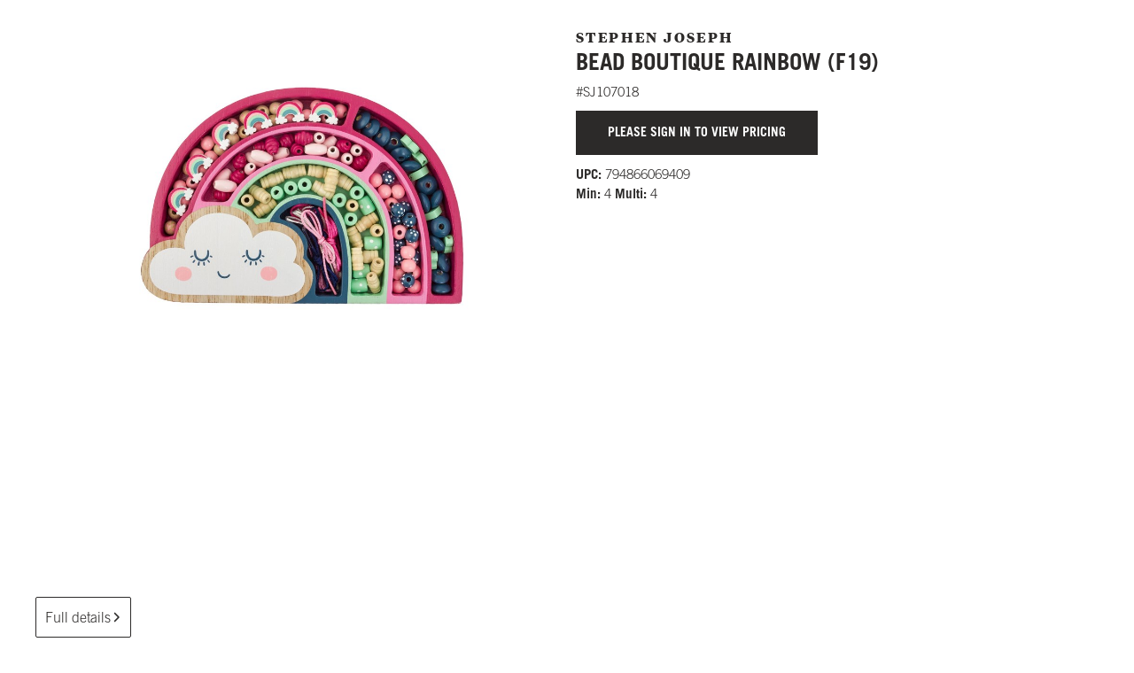

--- FILE ---
content_type: text/html; charset=utf-8
request_url: https://www.ivystone.com/BEAD-BOUTIQUE-RAINBOW--F19--STEPHENSJ107018/?quickView=1
body_size: 7368
content:


<!DOCTYPE html>
<html
      dir="ltr"
      class="layout layout--preLogin">
<head>
    <script src="https://www.googleoptimize.com/optimize.js?id=OPT-5GPTRZN"></script>
    <meta http-equiv="X-UA-Compatible" content="IE=edge" />
    <meta http-equiv="Content-Type" content="text/html; charset=utf-8" />
    <meta charset="utf-8" />
    <meta name="HandheldFriendly" content="true" />
    <meta name="viewport" content="width=device-width, initial-scale=1, user-scalable=0" />
    <meta name="format-detection" content="telephone=no">

    <link rel="apple-touch-icon" sizes="36x36" href="/Content/themes/Skin_Default/images/favicons/apple-icon-36x36.png">
   
    <script src="https://library.markettime.com/main.js"></script>

    

    <script type="module" src="https://cdn.jsdelivr.net/npm/@bridgeline-digital/hawksearch-handlebars-ui@6.3.3/dist/hawksearch-handlebars-ui.min.js"></script>
    <script type="text/javascript">

        addEventListener('hawksearch:loaded', () => {
            let hawkSearchConfig = {
                clientId: 'd726be1675c94cb0a43f304e106c1c99',
                css: {
                    customStyles: "/Content/themes/Skin_Default/css/dist/hawksearch.css"
                },
                autocomplete: {
                    endpointUrl: 'https://ivystone.searchapi-na.hawksearch.com'
                },
                recommendations: {
                    endpointUrl: 'https://ivystone.recs-na.hawksearch.com'
                },
                search: {
                    url: '/search',
                    endpointUrl: 'https://ivystone.searchapi-na.hawksearch.com'
                },
                tracking: {
                    endpointUrl: 'https://ivystone.tracking-na.hawksearch.com'
                },
                components: {
                    'search-field': {
                        strings: {
                            placeholder: 'Search by Keyword'
                        }
                    },
                    'unifiedsearch-field': {
                        strings: {
                            placeholder: ['Describe what you are looking for...']
                        },
                        template: 'custom-search-field'
                    },
                    'conceptsearch-field': {
                        strings: {
                            placeholder: 'Search by a Concept'
                        }
                    },
                    'autocomplete': {
                        template: 'custom-autocomplete'
                    },
                    'search-results': {
                        template: 'custom-search-results'
                    },
                    'facets-list': {
                        template: 'custom-facets-list'
                    },
                    'facet-wrapper': {
                        template: 'custom-facets-wrapper',
                        shadowDom: false
                    },
                    'selected-facets': {
                        template: 'custom-selected-facets',
                        shadowDom: false
                    },
                    'search-results-list': {
                        template: 'custom-search-results-list',
                        shadowDom: false
                    },
                    'search-results-item': {
                        template: 'custom-search-results-item',
                        shadowDom: false
                    },
                    'pagination': {
                        template: 'custom-pagination',
                        shadowDom: false
                    },
                    'sorting': {
                        template: 'custom-sorting',
                        shadowDom: false
                    },
                    'recommendations': {
                        template: 'custom-recommendations'
                    },
                    'recommendations-item': {
                        template: 'custom-recommendations-item'
                    }
                }
            };

            HawkSearch.init(hawkSearchConfig);
            window.HawkSearch = HawkSearch;

            window.HawkSearch.handlebars.registerHelper("sortAvailability", function (array, options) {
                const monthMap = {
                    January: 0, February: 1, March: 2, April: 3, May: 4, June: 5,
                    July: 6, August: 7, September: 8, October: 9, November: 10, December: 11,
                };
                array.sort((a, b) => {
                    const [monthA, yearA] = a.value.split(" ");
                    const [monthB, yearB] = b.value.split(" ");
                    const dateA = new Date(parseInt(yearA), monthMap[monthA]);
                    const dateB = new Date(parseInt(yearB), monthMap[monthB]);
                    return dateA - dateB;
                });
                return options.fn(this);
            });

            const script = document.createElement('script');
            script.type = 'text/javascript';
            script.src = "/Content/core/js/dist/search.min.js";


            script.onerror = function () {
                console.error(`Error loading script: ${url}`);
            };

            // insert an empty style tag as placeholder to prevent HS from injecting default styles into <head>
            const placeholder = document.createElement('style');
            placeholder.id = 'hawksearch-handlebars-ui-css-0';
            document.head.appendChild(placeholder);

            document.head.appendChild(script);

            setTimeout(() => {
                document.dispatchEvent(new Event('hawksearch:everything-loaded'));
                console.log('Event dispatched after timeout');
            }, 2000);  // Add a small delay
            console.log('loaded');
        });

        addEventListener('hawksearch:initialized', (event) => {
            HawkSearch.services.search.decodeFacetValues = false;
            HawkSearch.services.search.decodeQuery = false;
            HawkSearch.services.autocomplete.decodeQuery = false;
            console.log('intialized');
        });

        addEventListener('hawksearch:before-search-executed', (event) => {
            const searchRequest = event.detail;

            var isSearchPageRequest = searchRequest.CustomURL === undefined;

            if(isSearchPageRequest)
            {
                var hasSortBy = searchRequest.SortBy !== undefined;
                if(!hasSortBy){
                    searchRequest.SortBy = 'score';
                }
            }
        });

        addEventListener('hawksearch:after-recommendations-executed', (event) => {
            const recommendationsResponse = event.detail;

            const widgetTitle = recommendationsResponse.widgetItems[0].widgeTitle;
            const widgetGuid = recommendationsResponse.widgetItems[0].widgetGuid;
            const widgetPlaceholder = document.querySelector(`#widgetPlaceholder-${widgetGuid}`);
            const widgetHost = document.querySelector(`[widget-id="${widgetGuid}"]`);
            const widgetShadowRoot = widgetHost?.shadowRoot;

            setTimeout(() => {
                const titleElement = widgetShadowRoot.querySelector('.recommendations__heading');

                if (titleElement) {
                    titleElement.textContent = widgetTitle;
                } else {
                    console.warn(`Title element not found for widget ${widgetGuid}`);
                }

                document.dispatchEvent(new Event('hawksearch:everything-loaded'));

                if (widgetHost && widgetHost.classList.contains('isVertical')) {
                    const recommendationItems = widgetShadowRoot.querySelectorAll('hawksearch-recommendations-item');
                    recommendationItems.forEach(item => {
                        const itemShadowRoot = item.shadowRoot;
                        item.shadowRoot.querySelector('.recommendations__item').classList.add('vertical-carousel-item');
                    })
                }

                if (widgetPlaceholder) {
                    widgetPlaceholder.classList.add('hide');
                    widgetHost.classList.remove('hide');
                }


            }, 2000);  // Add a small delay
        });
    </script>


        <link rel="apple-touch-icon" sizes="48x48" href="/Content/themes/Skin_Default/images/favicons/apple-icon-48x48.png">
        <link rel="icon" type="image/png" sizes="48x48" href="/Content/themes/Skin_Default/images/favicons/favicon-48x48.png">


    
    

    <link rel="apple-touch-icon" sizes="120x120" href="/Content/themes/Skin_Default/images/favicons/apple-icon-120x120.png">
    <link rel="apple-touch-icon" sizes="128x128" href="/Content/themes/Skin_Default/images/favicons/apple-icon-128x128.png">
    <link rel="apple-touch-icon" sizes="152x152" href="/Content/themes/Skin_Default/images/favicons/apple-icon-152x152.png">
    <link rel="apple-touch-icon" sizes="180x180" href="/Content/themes/Skin_Default/images/favicons/apple-icon-180x180.png">
    <link rel="icon" type="image/png" sizes="196x196" href="/Content/themes/Skin_Default/images/favicons/android-icon-196x196.png">
    <link rel="icon" type="image/png" sizes="36x36" href="/Content/themes/Skin_Default/images/favicons/favicon-36x36.png">
    <link rel="icon" type="image/png" sizes="128x128" href="/Content/themes/Skin_Default/images/favicons/favicon-128x128.png">
    <link rel="icon" type="image/png" sizes="152x152" href="/Content/themes/Skin_Default/images/favicons/favicon-152x152.png">
    <link rel="manifest" href="/Content/themes/Skin_Default/images/favicons/manifest.json">
    <meta name="msapplication-TileColor" content="#ffffff">
    <meta name="msapplication-TileImage" content="/Content/themes/Skin_Default/images/favicons/ms-icon-152x152.png">
    <meta name="theme-color" content="#ffffff">

    <meta name="com.silverpop.brandeddomains" content="http://www.pages05.net, http://cmagifts.com, http://simblist.com, http://simblistluxe.com, http://simblistgroup.com, http://www.cmagifts.com, http://www.simblist.com, http://www.simblistluxe.com, http://www.simblistgroup.com" />
    <script src="https://www.sc.pages05.net/lp/static/js/iMAWebCookie.js?549e885b-179240e40d6-37c504b367ce64f028215bda5330c1de&h=www.pages05.net" type="text/javascript"></script>

    
    
<title>Ivystone</title>

    <link href="/Content/themes/Skin_Default/css/webfonts.css" rel="stylesheet" />
    <link href="//maxcdn.bootstrapcdn.com/font-awesome/4.6.3/css/font-awesome.min.css" rel="stylesheet" />
    <link rel="stylesheet" type="text/css" href="/Content/admin-tools/css/loading.css" />
    <link rel="stylesheet" href="/Content/core/css/sync/normalize.css" />
    <link rel="stylesheet" href="/Content/core/css/sync/tables-lib.min.css" />
    <link rel="stylesheet" href="/Content/themes/Skin_Default/css/dist/Skin.min.css" />
    <link rel="stylesheet" href="https://cdnjs.cloudflare.com/ajax/libs/font-awesome/7.0.0/css/all.min.css" integrity="sha512-DxV+EoADOkOygM4IR9yXP8Sb2qwgidEmeqAEmDKIOfPRQZOWbXCzLC6vjbZyy0vPisbH2SyW27+ddLVCN+OMzQ==" crossorigin="anonymous" referrerpolicy="no-referrer" />

    
    
    


    <script src="/Content/core/js/dist/sync.bundle.js"></script>
    <script src="/Content/core/js/dist/async.bundle.js" async></script>
    <script src="/Content/themes/Skin_Default/js/dist/async.bundle.js" async></script>
    <script src="/Content/core/js/dist/cart-helper.min.js" async></script>
    <script src="/Content/core/js/dist/speed-shop.min.js" async></script>
    
        <script src="/Content/core/js/dist/sign-in.min.js" async></script>


            <!-- declare data layer -->
            <script>
                dataLayer = [];
            </script>
            <!-- Google Tag Manager -->
            <script>
                (function (w, d, s, l, i) {
                        w[l] = w[l] || []; w[l].push({ 'gtm.start': new Date().getTime(), event: 'gtm.js' });
                        var f = d.getElementsByTagName(s)[0], j = d.createElement(s), dl = l != 'dataLayer' ? '&l=' + l : '';
                        j.async = true;
                        j.src = 'https://www.googletagmanager.com/gtm.js?id=' + i + dl;
                        f.parentNode.insertBefore(j, f);
                    })
                    (window, document, 'script', 'dataLayer', 'GTM-P6Z8QLD');
            </script>
            <!-- End Google Tag Manager -->

    
    

    <script>
!function(T,l,y){var S=T.location,k="script",D="instrumentationKey",C="ingestionendpoint",I="disableExceptionTracking",E="ai.device.",b="toLowerCase",w="crossOrigin",N="POST",e="appInsightsSDK",t=y.name||"appInsights";(y.name||T[e])&&(T[e]=t);var n=T[t]||function(d){var g=!1,f=!1,m={initialize:!0,queue:[],sv:"5",version:2,config:d};function v(e,t){var n={},a="Browser";return n[E+"id"]=a[b](),n[E+"type"]=a,n["ai.operation.name"]=S&&S.pathname||"_unknown_",n["ai.internal.sdkVersion"]="javascript:snippet_"+(m.sv||m.version),{time:function(){var e=new Date;function t(e){var t=""+e;return 1===t.length&&(t="0"+t),t}return e.getUTCFullYear()+"-"+t(1+e.getUTCMonth())+"-"+t(e.getUTCDate())+"T"+t(e.getUTCHours())+":"+t(e.getUTCMinutes())+":"+t(e.getUTCSeconds())+"."+((e.getUTCMilliseconds()/1e3).toFixed(3)+"").slice(2,5)+"Z"}(),iKey:e,name:"Microsoft.ApplicationInsights."+e.replace(/-/g,"")+"."+t,sampleRate:100,tags:n,data:{baseData:{ver:2}}}}var h=d.url||y.src;if(h){function a(e){var t,n,a,i,r,o,s,c,u,p,l;g=!0,m.queue=[],f||(f=!0,t=h,s=function(){var e={},t=d.connectionString;if(t)for(var n=t.split(";"),a=0;a<n.length;a++){var i=n[a].split("=");2===i.length&&(e[i[0][b]()]=i[1])}if(!e[C]){var r=e.endpointsuffix,o=r?e.location:null;e[C]="https://"+(o?o+".":"")+"dc."+(r||"services.visualstudio.com")}return e}(),c=s[D]||d[D]||"",u=s[C],p=u?u+"/v2/track":d.endpointUrl,(l=[]).push((n="SDK LOAD Failure: Failed to load Application Insights SDK script (See stack for details)",a=t,i=p,(o=(r=v(c,"Exception")).data).baseType="ExceptionData",o.baseData.exceptions=[{typeName:"SDKLoadFailed",message:n.replace(/\./g,"-"),hasFullStack:!1,stack:n+"\nSnippet failed to load ["+a+"] -- Telemetry is disabled\nHelp Link: https://go.microsoft.com/fwlink/?linkid=2128109\nHost: "+(S&&S.pathname||"_unknown_")+"\nEndpoint: "+i,parsedStack:[]}],r)),l.push(function(e,t,n,a){var i=v(c,"Message"),r=i.data;r.baseType="MessageData";var o=r.baseData;return o.message='AI (Internal): 99 message:"'+("SDK LOAD Failure: Failed to load Application Insights SDK script (See stack for details) ("+n+")").replace(/\"/g,"")+'"',o.properties={endpoint:a},i}(0,0,t,p)),function(e,t){if(JSON){var n=T.fetch;if(n&&!y.useXhr)n(t,{method:N,body:JSON.stringify(e),mode:"cors"});else if(XMLHttpRequest){var a=new XMLHttpRequest;a.open(N,t),a.setRequestHeader("Content-type","application/json"),a.send(JSON.stringify(e))}}}(l,p))}function i(e,t){f||setTimeout(function(){!t&&m.core||a()},500)}var e=function(){var n=l.createElement(k);n.src=h;var e=y[w];return!e&&""!==e||"undefined"==n[w]||(n[w]=e),n.onload=i,n.onerror=a,n.onreadystatechange=function(e,t){"loaded"!==n.readyState&&"complete"!==n.readyState||i(0,t)},n}();y.ld<0?l.getElementsByTagName("head")[0].appendChild(e):setTimeout(function(){l.getElementsByTagName(k)[0].parentNode.appendChild(e)},y.ld||0)}try{m.cookie=l.cookie}catch(p){}function t(e){for(;e.length;)!function(t){m[t]=function(){var e=arguments;g||m.queue.push(function(){m[t].apply(m,e)})}}(e.pop())}var n="track",r="TrackPage",o="TrackEvent";t([n+"Event",n+"PageView",n+"Exception",n+"Trace",n+"DependencyData",n+"Metric",n+"PageViewPerformance","start"+r,"stop"+r,"start"+o,"stop"+o,"addTelemetryInitializer","setAuthenticatedUserContext","clearAuthenticatedUserContext","flush"]),m.SeverityLevel={Verbose:0,Information:1,Warning:2,Error:3,Critical:4};var s=(d.extensionConfig||{}).ApplicationInsightsAnalytics||{};if(!0!==d[I]&&!0!==s[I]){var c="onerror";t(["_"+c]);var u=T[c];T[c]=function(e,t,n,a,i){var r=u&&u(e,t,n,a,i);return!0!==r&&m["_"+c]({message:e,url:t,lineNumber:n,columnNumber:a,error:i}),r},d.autoExceptionInstrumented=!0}return m}(y.cfg);function a(){y.onInit&&y.onInit(n)}(T[t]=n).queue&&0===n.queue.length?(n.queue.push(a),n.trackPageView({})):a()}(window,document,{src: "https://js.monitor.azure.com/scripts/b/ai.2.gbl.min.js", crossOrigin: "anonymous", cfg: { instrumentationKey:'364e4452-b3f6-4d76-b70d-81074f80be76', disableCookiesUsage: false }});
</script>

    <!-- MS Clarity Tracking Code -->
        <script type="text/javascript">
            (function(c,l,a,r,i,t,y){
            c[a]=c[a]||function(){(c[a].q=c[a].q||[]).push(arguments)};
            t=l.createElement(r);t.async=1;t.src="https://www.clarity.ms/tag/"+i;
            y=l.getElementsByTagName(r)[0];y.parentNode.insertBefore(t,y);
            })(window, document, "clarity", "script", "uya7ls99ik");
        </script>
    <!-- End MS Clarity Tracking Code -->

    <!-- Campaign Web Tracking Code -->
    <script src="https://www.sc.pages05.net/lp/static/js/iMAWebCookie.js?549e885b-179240e40d6-37c504b367ce64f028215bda5330c1de&h=www.pages05.net" type="text/javascript"></script>
    <!-- Datatables export buttons -->
    <script type="text/javascript" src="https://cdn.datatables.net/buttons/2.3.2/js/dataTables.buttons.min.js"></script>
    <script type="text/javascript" src="https://cdnjs.cloudflare.com/ajax/libs/jszip/3.1.3/jszip.min.js"></script>
    <script type="text/javascript" src="https://cdnjs.cloudflare.com/ajax/libs/pdfmake/0.1.53/pdfmake.min.js"></script>
    <script type="text/javascript" src="https://cdnjs.cloudflare.com/ajax/libs/pdfmake/0.1.53/vfs_fonts.js"></script>
    <script type="text/javascript" src="https://cdn.datatables.net/buttons/2.3.2/js/buttons.html5.min.js"></script>
    <script type="text/javascript" src="https://cdn.datatables.net/buttons/2.3.2/js/buttons.print.min.js"></script>
    

    <script src="https://www.google.com/recaptcha/api.js?render=6LdHwE4qAAAAAKt5kjL3sK_ytjlbDKvGwrchYqDT" async defer></script>
</head>
<body class="full">

        <!-- Google Tag Manager (noscript) -->
        <noscript>
            <iframe src="https://www.googletagmanager.com/ns.html?id=GTM-P6Z8QLD" height="0" width="0" style="display:none;visibility:hidden"></iframe>
        </noscript>
        <!-- End Google Tag Manager (noscript) -->
    <input id="RecaptchaSiteKey" name="RecaptchaSiteKey" type="hidden" value="6LdHwE4qAAAAAKt5kjL3sK_ytjlbDKvGwrchYqDT" />

    
    <div class="layout__container">
        
<div class="width--layout hotspot-iframe-content">
    

    <div class="grid">
        <section class="">
            <article class="product product--quickView grid"
                     data-name="BEAD BOUTIQUE RAINBOW (F19)"
                     data-sku="STEPHENSJ107018"
                     data-recommendation-id="0"
                     data-url="https://www.ivystone.com/BEAD-BOUTIQUE-RAINBOW--F19--STEPHENSJ107018/"
                     data-image-url="file:///globalassets/product-images/large/stephensj107018.jpg">
                <div class="product__heading md-6 md-right">
                    <div class="product__brand">
                        <div class="product__brand--name"> <a href="">STEPHEN JOSEPH  </a></div>
                    </div>
                    <h1 class="product__name">BEAD BOUTIQUE RAINBOW (F19)</h1>
                </div>
                <div class="product__left md-6">
                    <figure class="product__images imageViewer">
                            <div class="imageViewer__display">
                                <img
    src="/globalassets/product-images/medium/stephensj107018.jpg"
    alt="STEPHENsj107018.jpg"
    
        width="710"
        height="710"
            />
                            </div>
                    </figure>

                </div>
                <div class="product__right md-6 md-right">
                    <p class="product__property product__sku">#SJ107018</p>
					

	    <div class="priceList margin priceList--preLogin">
            <a id="quickSignIn__toggle_price_button" href="#" class="quickSignIn__toggle button" role="button" aria-controls="quickSignIn">Please sign in to view pricing</a>
	    </div>


            <div class="product__property product__upc">
                    <span class="product__propertyLabel">UPC:</span>
                <span class="product__propertyValue">794866069409</span>
            </div>
                        <div class="product__property product__minQuantity">
                            <span class="product__propertyLabel">Min:</span>
                            <span class="product_PropertyValue">4</span>
                        </div>
                        <div class="product__property product__minIncrement">
                            <span class="product__propertyLabel">Multi:</span>
                            <span class="product_PropertyValue">4</span>
                        </div>
                </div>

                    <div class="product__links align--center margin">
                        <ul class="product__links--list">
                                <li class="product__link--item">
                                    <a href="/BEAD-BOUTIQUE-RAINBOW--F19--STEPHENSJ107018/"
                                       class="product__link product__link--viewDetails"
                                       target="_blank">

                                            <span class="link__text">Full details</span>

                                            <span class="link__arrow"><svg aria-hidden="true" width="12" height="12" xmlns="http://www.w3.org/2000/svg" viewBox="0 0 320 512" fill="currentColor"><path d="M311.1 233.4c12.5 12.5 12.5 32.8 0 45.3l-192 192c-12.5 12.5-32.8 12.5-45.3 0s-12.5-32.8 0-45.3L243.2 256 73.9 86.6c-12.5-12.5-12.5-32.8 0-45.3s32.8-12.5 45.3 0l192 192z" /></svg></span>

                                    </a>
                                </li>
                        </ul>
                    </div>
            </article>
        </section>
    </div>


<dialog id="imageModal" class="image-modal">
    <div class="image-modal__container">
        <div class="image-modal__loading js-modal-loading">
            <div class="loading-indicator"></div>
        </div>
        <div class="image-modal__error js-modal-error" style="display: none;">
            <span class="error-text">Error</span>
        </div>
        <button class="image-modal__close js-modal-close" aria-label="Close">&times;</button>
        <img class="image-modal__image" src="" alt="" style="display: none;" />
        <iframe class="image-modal__iframe" src="" allowfullscreen frameborder="0" style="display: none;"></iframe>
    </div>
</dialog>






<script type="text/javascript">
    document.addEventListener("DOMContentLoaded", () => {
        window.HawkSearch?.services.tracking.trackPageLoad(1, '187166');
    });
</script>
</div>




    </div>
    

<script type="application/json" id="CartHelperConfig">
{
    "addToCartServiceUrl": "/AddToCart/AddToCartService",
    "canBuyOutOfStockProducts": true,
    "strings": {
        "cartTypes": {
            "Default": {
                "loading": "Adding to your shopping cart...",
                "success": "Added {0} of this product to the shopping cart."
            },
            "PDFPortfolio": {
                "loading": "Adding to your favorites...",
                "success": "Added to your favorites."
            },
            "Wishlist": {
                "loading": "Adding to your Wishlist...",
                "success": "Added to your Wishlist."
            }
        },
        "noQuantities": "Please enter a quantity for at least one product in the list.",
        "outOfStock": "This product is out of stock.",
        "quantityIncrementInvalid": "This product can only be purchased in multiples of {Increment}.",
        "quantityInvalid": "The quantity must be a whole number greater than 0.",
        "quantityTooLow" : "This product&#x27;s minimum quantity is {Minimum}.",
        "quantityTooHigh": "Sorry! We only have {0} of this product in stock."
    }
}
</script>
    <script defer="defer" src="/Util/Find/epi-util/find.js"></script>
<script>
document.addEventListener('DOMContentLoaded',function(){if(typeof FindApi === 'function'){var api = new FindApi();api.setApplicationUrl('/');api.setServiceApiBaseUrl('/find_v2/');api.processEventFromCurrentUri();api.bindWindowEvents();api.bindAClickEvent();api.sendBufferedEvents();}})
</script>

    <script>(function (d) { var s = d.createElement("script"); s.setAttribute("data-account", "CTIOFmvnU0"); s.setAttribute("src", "https://cdn.userway.org/widget.js"); (d.body || d.head).appendChild(s); })(document)</script>
    <noscript>Please ensure Javascript is enabled for purposes of <a href="https://userway.org">website accessibility</a></noscript>

    <script type="text/javascript">
        // Recaptcha accessibility
        $(function () {
            setTimeout(function () {
                $(".g-recaptcha-response").attr("aria-label", "Google Recaptcha Error Display for Bot Detection");
            }, 100);
        });
    </script>
</body>
</html>

--- FILE ---
content_type: text/html; charset=utf-8
request_url: https://www.google.com/recaptcha/api2/anchor?ar=1&k=6LdHwE4qAAAAAKt5kjL3sK_ytjlbDKvGwrchYqDT&co=aHR0cHM6Ly93d3cuaXZ5c3RvbmUuY29tOjQ0Mw..&hl=en&v=N67nZn4AqZkNcbeMu4prBgzg&size=invisible&anchor-ms=20000&execute-ms=30000&cb=5gnnsdrw8fkp
body_size: 48879
content:
<!DOCTYPE HTML><html dir="ltr" lang="en"><head><meta http-equiv="Content-Type" content="text/html; charset=UTF-8">
<meta http-equiv="X-UA-Compatible" content="IE=edge">
<title>reCAPTCHA</title>
<style type="text/css">
/* cyrillic-ext */
@font-face {
  font-family: 'Roboto';
  font-style: normal;
  font-weight: 400;
  font-stretch: 100%;
  src: url(//fonts.gstatic.com/s/roboto/v48/KFO7CnqEu92Fr1ME7kSn66aGLdTylUAMa3GUBHMdazTgWw.woff2) format('woff2');
  unicode-range: U+0460-052F, U+1C80-1C8A, U+20B4, U+2DE0-2DFF, U+A640-A69F, U+FE2E-FE2F;
}
/* cyrillic */
@font-face {
  font-family: 'Roboto';
  font-style: normal;
  font-weight: 400;
  font-stretch: 100%;
  src: url(//fonts.gstatic.com/s/roboto/v48/KFO7CnqEu92Fr1ME7kSn66aGLdTylUAMa3iUBHMdazTgWw.woff2) format('woff2');
  unicode-range: U+0301, U+0400-045F, U+0490-0491, U+04B0-04B1, U+2116;
}
/* greek-ext */
@font-face {
  font-family: 'Roboto';
  font-style: normal;
  font-weight: 400;
  font-stretch: 100%;
  src: url(//fonts.gstatic.com/s/roboto/v48/KFO7CnqEu92Fr1ME7kSn66aGLdTylUAMa3CUBHMdazTgWw.woff2) format('woff2');
  unicode-range: U+1F00-1FFF;
}
/* greek */
@font-face {
  font-family: 'Roboto';
  font-style: normal;
  font-weight: 400;
  font-stretch: 100%;
  src: url(//fonts.gstatic.com/s/roboto/v48/KFO7CnqEu92Fr1ME7kSn66aGLdTylUAMa3-UBHMdazTgWw.woff2) format('woff2');
  unicode-range: U+0370-0377, U+037A-037F, U+0384-038A, U+038C, U+038E-03A1, U+03A3-03FF;
}
/* math */
@font-face {
  font-family: 'Roboto';
  font-style: normal;
  font-weight: 400;
  font-stretch: 100%;
  src: url(//fonts.gstatic.com/s/roboto/v48/KFO7CnqEu92Fr1ME7kSn66aGLdTylUAMawCUBHMdazTgWw.woff2) format('woff2');
  unicode-range: U+0302-0303, U+0305, U+0307-0308, U+0310, U+0312, U+0315, U+031A, U+0326-0327, U+032C, U+032F-0330, U+0332-0333, U+0338, U+033A, U+0346, U+034D, U+0391-03A1, U+03A3-03A9, U+03B1-03C9, U+03D1, U+03D5-03D6, U+03F0-03F1, U+03F4-03F5, U+2016-2017, U+2034-2038, U+203C, U+2040, U+2043, U+2047, U+2050, U+2057, U+205F, U+2070-2071, U+2074-208E, U+2090-209C, U+20D0-20DC, U+20E1, U+20E5-20EF, U+2100-2112, U+2114-2115, U+2117-2121, U+2123-214F, U+2190, U+2192, U+2194-21AE, U+21B0-21E5, U+21F1-21F2, U+21F4-2211, U+2213-2214, U+2216-22FF, U+2308-230B, U+2310, U+2319, U+231C-2321, U+2336-237A, U+237C, U+2395, U+239B-23B7, U+23D0, U+23DC-23E1, U+2474-2475, U+25AF, U+25B3, U+25B7, U+25BD, U+25C1, U+25CA, U+25CC, U+25FB, U+266D-266F, U+27C0-27FF, U+2900-2AFF, U+2B0E-2B11, U+2B30-2B4C, U+2BFE, U+3030, U+FF5B, U+FF5D, U+1D400-1D7FF, U+1EE00-1EEFF;
}
/* symbols */
@font-face {
  font-family: 'Roboto';
  font-style: normal;
  font-weight: 400;
  font-stretch: 100%;
  src: url(//fonts.gstatic.com/s/roboto/v48/KFO7CnqEu92Fr1ME7kSn66aGLdTylUAMaxKUBHMdazTgWw.woff2) format('woff2');
  unicode-range: U+0001-000C, U+000E-001F, U+007F-009F, U+20DD-20E0, U+20E2-20E4, U+2150-218F, U+2190, U+2192, U+2194-2199, U+21AF, U+21E6-21F0, U+21F3, U+2218-2219, U+2299, U+22C4-22C6, U+2300-243F, U+2440-244A, U+2460-24FF, U+25A0-27BF, U+2800-28FF, U+2921-2922, U+2981, U+29BF, U+29EB, U+2B00-2BFF, U+4DC0-4DFF, U+FFF9-FFFB, U+10140-1018E, U+10190-1019C, U+101A0, U+101D0-101FD, U+102E0-102FB, U+10E60-10E7E, U+1D2C0-1D2D3, U+1D2E0-1D37F, U+1F000-1F0FF, U+1F100-1F1AD, U+1F1E6-1F1FF, U+1F30D-1F30F, U+1F315, U+1F31C, U+1F31E, U+1F320-1F32C, U+1F336, U+1F378, U+1F37D, U+1F382, U+1F393-1F39F, U+1F3A7-1F3A8, U+1F3AC-1F3AF, U+1F3C2, U+1F3C4-1F3C6, U+1F3CA-1F3CE, U+1F3D4-1F3E0, U+1F3ED, U+1F3F1-1F3F3, U+1F3F5-1F3F7, U+1F408, U+1F415, U+1F41F, U+1F426, U+1F43F, U+1F441-1F442, U+1F444, U+1F446-1F449, U+1F44C-1F44E, U+1F453, U+1F46A, U+1F47D, U+1F4A3, U+1F4B0, U+1F4B3, U+1F4B9, U+1F4BB, U+1F4BF, U+1F4C8-1F4CB, U+1F4D6, U+1F4DA, U+1F4DF, U+1F4E3-1F4E6, U+1F4EA-1F4ED, U+1F4F7, U+1F4F9-1F4FB, U+1F4FD-1F4FE, U+1F503, U+1F507-1F50B, U+1F50D, U+1F512-1F513, U+1F53E-1F54A, U+1F54F-1F5FA, U+1F610, U+1F650-1F67F, U+1F687, U+1F68D, U+1F691, U+1F694, U+1F698, U+1F6AD, U+1F6B2, U+1F6B9-1F6BA, U+1F6BC, U+1F6C6-1F6CF, U+1F6D3-1F6D7, U+1F6E0-1F6EA, U+1F6F0-1F6F3, U+1F6F7-1F6FC, U+1F700-1F7FF, U+1F800-1F80B, U+1F810-1F847, U+1F850-1F859, U+1F860-1F887, U+1F890-1F8AD, U+1F8B0-1F8BB, U+1F8C0-1F8C1, U+1F900-1F90B, U+1F93B, U+1F946, U+1F984, U+1F996, U+1F9E9, U+1FA00-1FA6F, U+1FA70-1FA7C, U+1FA80-1FA89, U+1FA8F-1FAC6, U+1FACE-1FADC, U+1FADF-1FAE9, U+1FAF0-1FAF8, U+1FB00-1FBFF;
}
/* vietnamese */
@font-face {
  font-family: 'Roboto';
  font-style: normal;
  font-weight: 400;
  font-stretch: 100%;
  src: url(//fonts.gstatic.com/s/roboto/v48/KFO7CnqEu92Fr1ME7kSn66aGLdTylUAMa3OUBHMdazTgWw.woff2) format('woff2');
  unicode-range: U+0102-0103, U+0110-0111, U+0128-0129, U+0168-0169, U+01A0-01A1, U+01AF-01B0, U+0300-0301, U+0303-0304, U+0308-0309, U+0323, U+0329, U+1EA0-1EF9, U+20AB;
}
/* latin-ext */
@font-face {
  font-family: 'Roboto';
  font-style: normal;
  font-weight: 400;
  font-stretch: 100%;
  src: url(//fonts.gstatic.com/s/roboto/v48/KFO7CnqEu92Fr1ME7kSn66aGLdTylUAMa3KUBHMdazTgWw.woff2) format('woff2');
  unicode-range: U+0100-02BA, U+02BD-02C5, U+02C7-02CC, U+02CE-02D7, U+02DD-02FF, U+0304, U+0308, U+0329, U+1D00-1DBF, U+1E00-1E9F, U+1EF2-1EFF, U+2020, U+20A0-20AB, U+20AD-20C0, U+2113, U+2C60-2C7F, U+A720-A7FF;
}
/* latin */
@font-face {
  font-family: 'Roboto';
  font-style: normal;
  font-weight: 400;
  font-stretch: 100%;
  src: url(//fonts.gstatic.com/s/roboto/v48/KFO7CnqEu92Fr1ME7kSn66aGLdTylUAMa3yUBHMdazQ.woff2) format('woff2');
  unicode-range: U+0000-00FF, U+0131, U+0152-0153, U+02BB-02BC, U+02C6, U+02DA, U+02DC, U+0304, U+0308, U+0329, U+2000-206F, U+20AC, U+2122, U+2191, U+2193, U+2212, U+2215, U+FEFF, U+FFFD;
}
/* cyrillic-ext */
@font-face {
  font-family: 'Roboto';
  font-style: normal;
  font-weight: 500;
  font-stretch: 100%;
  src: url(//fonts.gstatic.com/s/roboto/v48/KFO7CnqEu92Fr1ME7kSn66aGLdTylUAMa3GUBHMdazTgWw.woff2) format('woff2');
  unicode-range: U+0460-052F, U+1C80-1C8A, U+20B4, U+2DE0-2DFF, U+A640-A69F, U+FE2E-FE2F;
}
/* cyrillic */
@font-face {
  font-family: 'Roboto';
  font-style: normal;
  font-weight: 500;
  font-stretch: 100%;
  src: url(//fonts.gstatic.com/s/roboto/v48/KFO7CnqEu92Fr1ME7kSn66aGLdTylUAMa3iUBHMdazTgWw.woff2) format('woff2');
  unicode-range: U+0301, U+0400-045F, U+0490-0491, U+04B0-04B1, U+2116;
}
/* greek-ext */
@font-face {
  font-family: 'Roboto';
  font-style: normal;
  font-weight: 500;
  font-stretch: 100%;
  src: url(//fonts.gstatic.com/s/roboto/v48/KFO7CnqEu92Fr1ME7kSn66aGLdTylUAMa3CUBHMdazTgWw.woff2) format('woff2');
  unicode-range: U+1F00-1FFF;
}
/* greek */
@font-face {
  font-family: 'Roboto';
  font-style: normal;
  font-weight: 500;
  font-stretch: 100%;
  src: url(//fonts.gstatic.com/s/roboto/v48/KFO7CnqEu92Fr1ME7kSn66aGLdTylUAMa3-UBHMdazTgWw.woff2) format('woff2');
  unicode-range: U+0370-0377, U+037A-037F, U+0384-038A, U+038C, U+038E-03A1, U+03A3-03FF;
}
/* math */
@font-face {
  font-family: 'Roboto';
  font-style: normal;
  font-weight: 500;
  font-stretch: 100%;
  src: url(//fonts.gstatic.com/s/roboto/v48/KFO7CnqEu92Fr1ME7kSn66aGLdTylUAMawCUBHMdazTgWw.woff2) format('woff2');
  unicode-range: U+0302-0303, U+0305, U+0307-0308, U+0310, U+0312, U+0315, U+031A, U+0326-0327, U+032C, U+032F-0330, U+0332-0333, U+0338, U+033A, U+0346, U+034D, U+0391-03A1, U+03A3-03A9, U+03B1-03C9, U+03D1, U+03D5-03D6, U+03F0-03F1, U+03F4-03F5, U+2016-2017, U+2034-2038, U+203C, U+2040, U+2043, U+2047, U+2050, U+2057, U+205F, U+2070-2071, U+2074-208E, U+2090-209C, U+20D0-20DC, U+20E1, U+20E5-20EF, U+2100-2112, U+2114-2115, U+2117-2121, U+2123-214F, U+2190, U+2192, U+2194-21AE, U+21B0-21E5, U+21F1-21F2, U+21F4-2211, U+2213-2214, U+2216-22FF, U+2308-230B, U+2310, U+2319, U+231C-2321, U+2336-237A, U+237C, U+2395, U+239B-23B7, U+23D0, U+23DC-23E1, U+2474-2475, U+25AF, U+25B3, U+25B7, U+25BD, U+25C1, U+25CA, U+25CC, U+25FB, U+266D-266F, U+27C0-27FF, U+2900-2AFF, U+2B0E-2B11, U+2B30-2B4C, U+2BFE, U+3030, U+FF5B, U+FF5D, U+1D400-1D7FF, U+1EE00-1EEFF;
}
/* symbols */
@font-face {
  font-family: 'Roboto';
  font-style: normal;
  font-weight: 500;
  font-stretch: 100%;
  src: url(//fonts.gstatic.com/s/roboto/v48/KFO7CnqEu92Fr1ME7kSn66aGLdTylUAMaxKUBHMdazTgWw.woff2) format('woff2');
  unicode-range: U+0001-000C, U+000E-001F, U+007F-009F, U+20DD-20E0, U+20E2-20E4, U+2150-218F, U+2190, U+2192, U+2194-2199, U+21AF, U+21E6-21F0, U+21F3, U+2218-2219, U+2299, U+22C4-22C6, U+2300-243F, U+2440-244A, U+2460-24FF, U+25A0-27BF, U+2800-28FF, U+2921-2922, U+2981, U+29BF, U+29EB, U+2B00-2BFF, U+4DC0-4DFF, U+FFF9-FFFB, U+10140-1018E, U+10190-1019C, U+101A0, U+101D0-101FD, U+102E0-102FB, U+10E60-10E7E, U+1D2C0-1D2D3, U+1D2E0-1D37F, U+1F000-1F0FF, U+1F100-1F1AD, U+1F1E6-1F1FF, U+1F30D-1F30F, U+1F315, U+1F31C, U+1F31E, U+1F320-1F32C, U+1F336, U+1F378, U+1F37D, U+1F382, U+1F393-1F39F, U+1F3A7-1F3A8, U+1F3AC-1F3AF, U+1F3C2, U+1F3C4-1F3C6, U+1F3CA-1F3CE, U+1F3D4-1F3E0, U+1F3ED, U+1F3F1-1F3F3, U+1F3F5-1F3F7, U+1F408, U+1F415, U+1F41F, U+1F426, U+1F43F, U+1F441-1F442, U+1F444, U+1F446-1F449, U+1F44C-1F44E, U+1F453, U+1F46A, U+1F47D, U+1F4A3, U+1F4B0, U+1F4B3, U+1F4B9, U+1F4BB, U+1F4BF, U+1F4C8-1F4CB, U+1F4D6, U+1F4DA, U+1F4DF, U+1F4E3-1F4E6, U+1F4EA-1F4ED, U+1F4F7, U+1F4F9-1F4FB, U+1F4FD-1F4FE, U+1F503, U+1F507-1F50B, U+1F50D, U+1F512-1F513, U+1F53E-1F54A, U+1F54F-1F5FA, U+1F610, U+1F650-1F67F, U+1F687, U+1F68D, U+1F691, U+1F694, U+1F698, U+1F6AD, U+1F6B2, U+1F6B9-1F6BA, U+1F6BC, U+1F6C6-1F6CF, U+1F6D3-1F6D7, U+1F6E0-1F6EA, U+1F6F0-1F6F3, U+1F6F7-1F6FC, U+1F700-1F7FF, U+1F800-1F80B, U+1F810-1F847, U+1F850-1F859, U+1F860-1F887, U+1F890-1F8AD, U+1F8B0-1F8BB, U+1F8C0-1F8C1, U+1F900-1F90B, U+1F93B, U+1F946, U+1F984, U+1F996, U+1F9E9, U+1FA00-1FA6F, U+1FA70-1FA7C, U+1FA80-1FA89, U+1FA8F-1FAC6, U+1FACE-1FADC, U+1FADF-1FAE9, U+1FAF0-1FAF8, U+1FB00-1FBFF;
}
/* vietnamese */
@font-face {
  font-family: 'Roboto';
  font-style: normal;
  font-weight: 500;
  font-stretch: 100%;
  src: url(//fonts.gstatic.com/s/roboto/v48/KFO7CnqEu92Fr1ME7kSn66aGLdTylUAMa3OUBHMdazTgWw.woff2) format('woff2');
  unicode-range: U+0102-0103, U+0110-0111, U+0128-0129, U+0168-0169, U+01A0-01A1, U+01AF-01B0, U+0300-0301, U+0303-0304, U+0308-0309, U+0323, U+0329, U+1EA0-1EF9, U+20AB;
}
/* latin-ext */
@font-face {
  font-family: 'Roboto';
  font-style: normal;
  font-weight: 500;
  font-stretch: 100%;
  src: url(//fonts.gstatic.com/s/roboto/v48/KFO7CnqEu92Fr1ME7kSn66aGLdTylUAMa3KUBHMdazTgWw.woff2) format('woff2');
  unicode-range: U+0100-02BA, U+02BD-02C5, U+02C7-02CC, U+02CE-02D7, U+02DD-02FF, U+0304, U+0308, U+0329, U+1D00-1DBF, U+1E00-1E9F, U+1EF2-1EFF, U+2020, U+20A0-20AB, U+20AD-20C0, U+2113, U+2C60-2C7F, U+A720-A7FF;
}
/* latin */
@font-face {
  font-family: 'Roboto';
  font-style: normal;
  font-weight: 500;
  font-stretch: 100%;
  src: url(//fonts.gstatic.com/s/roboto/v48/KFO7CnqEu92Fr1ME7kSn66aGLdTylUAMa3yUBHMdazQ.woff2) format('woff2');
  unicode-range: U+0000-00FF, U+0131, U+0152-0153, U+02BB-02BC, U+02C6, U+02DA, U+02DC, U+0304, U+0308, U+0329, U+2000-206F, U+20AC, U+2122, U+2191, U+2193, U+2212, U+2215, U+FEFF, U+FFFD;
}
/* cyrillic-ext */
@font-face {
  font-family: 'Roboto';
  font-style: normal;
  font-weight: 900;
  font-stretch: 100%;
  src: url(//fonts.gstatic.com/s/roboto/v48/KFO7CnqEu92Fr1ME7kSn66aGLdTylUAMa3GUBHMdazTgWw.woff2) format('woff2');
  unicode-range: U+0460-052F, U+1C80-1C8A, U+20B4, U+2DE0-2DFF, U+A640-A69F, U+FE2E-FE2F;
}
/* cyrillic */
@font-face {
  font-family: 'Roboto';
  font-style: normal;
  font-weight: 900;
  font-stretch: 100%;
  src: url(//fonts.gstatic.com/s/roboto/v48/KFO7CnqEu92Fr1ME7kSn66aGLdTylUAMa3iUBHMdazTgWw.woff2) format('woff2');
  unicode-range: U+0301, U+0400-045F, U+0490-0491, U+04B0-04B1, U+2116;
}
/* greek-ext */
@font-face {
  font-family: 'Roboto';
  font-style: normal;
  font-weight: 900;
  font-stretch: 100%;
  src: url(//fonts.gstatic.com/s/roboto/v48/KFO7CnqEu92Fr1ME7kSn66aGLdTylUAMa3CUBHMdazTgWw.woff2) format('woff2');
  unicode-range: U+1F00-1FFF;
}
/* greek */
@font-face {
  font-family: 'Roboto';
  font-style: normal;
  font-weight: 900;
  font-stretch: 100%;
  src: url(//fonts.gstatic.com/s/roboto/v48/KFO7CnqEu92Fr1ME7kSn66aGLdTylUAMa3-UBHMdazTgWw.woff2) format('woff2');
  unicode-range: U+0370-0377, U+037A-037F, U+0384-038A, U+038C, U+038E-03A1, U+03A3-03FF;
}
/* math */
@font-face {
  font-family: 'Roboto';
  font-style: normal;
  font-weight: 900;
  font-stretch: 100%;
  src: url(//fonts.gstatic.com/s/roboto/v48/KFO7CnqEu92Fr1ME7kSn66aGLdTylUAMawCUBHMdazTgWw.woff2) format('woff2');
  unicode-range: U+0302-0303, U+0305, U+0307-0308, U+0310, U+0312, U+0315, U+031A, U+0326-0327, U+032C, U+032F-0330, U+0332-0333, U+0338, U+033A, U+0346, U+034D, U+0391-03A1, U+03A3-03A9, U+03B1-03C9, U+03D1, U+03D5-03D6, U+03F0-03F1, U+03F4-03F5, U+2016-2017, U+2034-2038, U+203C, U+2040, U+2043, U+2047, U+2050, U+2057, U+205F, U+2070-2071, U+2074-208E, U+2090-209C, U+20D0-20DC, U+20E1, U+20E5-20EF, U+2100-2112, U+2114-2115, U+2117-2121, U+2123-214F, U+2190, U+2192, U+2194-21AE, U+21B0-21E5, U+21F1-21F2, U+21F4-2211, U+2213-2214, U+2216-22FF, U+2308-230B, U+2310, U+2319, U+231C-2321, U+2336-237A, U+237C, U+2395, U+239B-23B7, U+23D0, U+23DC-23E1, U+2474-2475, U+25AF, U+25B3, U+25B7, U+25BD, U+25C1, U+25CA, U+25CC, U+25FB, U+266D-266F, U+27C0-27FF, U+2900-2AFF, U+2B0E-2B11, U+2B30-2B4C, U+2BFE, U+3030, U+FF5B, U+FF5D, U+1D400-1D7FF, U+1EE00-1EEFF;
}
/* symbols */
@font-face {
  font-family: 'Roboto';
  font-style: normal;
  font-weight: 900;
  font-stretch: 100%;
  src: url(//fonts.gstatic.com/s/roboto/v48/KFO7CnqEu92Fr1ME7kSn66aGLdTylUAMaxKUBHMdazTgWw.woff2) format('woff2');
  unicode-range: U+0001-000C, U+000E-001F, U+007F-009F, U+20DD-20E0, U+20E2-20E4, U+2150-218F, U+2190, U+2192, U+2194-2199, U+21AF, U+21E6-21F0, U+21F3, U+2218-2219, U+2299, U+22C4-22C6, U+2300-243F, U+2440-244A, U+2460-24FF, U+25A0-27BF, U+2800-28FF, U+2921-2922, U+2981, U+29BF, U+29EB, U+2B00-2BFF, U+4DC0-4DFF, U+FFF9-FFFB, U+10140-1018E, U+10190-1019C, U+101A0, U+101D0-101FD, U+102E0-102FB, U+10E60-10E7E, U+1D2C0-1D2D3, U+1D2E0-1D37F, U+1F000-1F0FF, U+1F100-1F1AD, U+1F1E6-1F1FF, U+1F30D-1F30F, U+1F315, U+1F31C, U+1F31E, U+1F320-1F32C, U+1F336, U+1F378, U+1F37D, U+1F382, U+1F393-1F39F, U+1F3A7-1F3A8, U+1F3AC-1F3AF, U+1F3C2, U+1F3C4-1F3C6, U+1F3CA-1F3CE, U+1F3D4-1F3E0, U+1F3ED, U+1F3F1-1F3F3, U+1F3F5-1F3F7, U+1F408, U+1F415, U+1F41F, U+1F426, U+1F43F, U+1F441-1F442, U+1F444, U+1F446-1F449, U+1F44C-1F44E, U+1F453, U+1F46A, U+1F47D, U+1F4A3, U+1F4B0, U+1F4B3, U+1F4B9, U+1F4BB, U+1F4BF, U+1F4C8-1F4CB, U+1F4D6, U+1F4DA, U+1F4DF, U+1F4E3-1F4E6, U+1F4EA-1F4ED, U+1F4F7, U+1F4F9-1F4FB, U+1F4FD-1F4FE, U+1F503, U+1F507-1F50B, U+1F50D, U+1F512-1F513, U+1F53E-1F54A, U+1F54F-1F5FA, U+1F610, U+1F650-1F67F, U+1F687, U+1F68D, U+1F691, U+1F694, U+1F698, U+1F6AD, U+1F6B2, U+1F6B9-1F6BA, U+1F6BC, U+1F6C6-1F6CF, U+1F6D3-1F6D7, U+1F6E0-1F6EA, U+1F6F0-1F6F3, U+1F6F7-1F6FC, U+1F700-1F7FF, U+1F800-1F80B, U+1F810-1F847, U+1F850-1F859, U+1F860-1F887, U+1F890-1F8AD, U+1F8B0-1F8BB, U+1F8C0-1F8C1, U+1F900-1F90B, U+1F93B, U+1F946, U+1F984, U+1F996, U+1F9E9, U+1FA00-1FA6F, U+1FA70-1FA7C, U+1FA80-1FA89, U+1FA8F-1FAC6, U+1FACE-1FADC, U+1FADF-1FAE9, U+1FAF0-1FAF8, U+1FB00-1FBFF;
}
/* vietnamese */
@font-face {
  font-family: 'Roboto';
  font-style: normal;
  font-weight: 900;
  font-stretch: 100%;
  src: url(//fonts.gstatic.com/s/roboto/v48/KFO7CnqEu92Fr1ME7kSn66aGLdTylUAMa3OUBHMdazTgWw.woff2) format('woff2');
  unicode-range: U+0102-0103, U+0110-0111, U+0128-0129, U+0168-0169, U+01A0-01A1, U+01AF-01B0, U+0300-0301, U+0303-0304, U+0308-0309, U+0323, U+0329, U+1EA0-1EF9, U+20AB;
}
/* latin-ext */
@font-face {
  font-family: 'Roboto';
  font-style: normal;
  font-weight: 900;
  font-stretch: 100%;
  src: url(//fonts.gstatic.com/s/roboto/v48/KFO7CnqEu92Fr1ME7kSn66aGLdTylUAMa3KUBHMdazTgWw.woff2) format('woff2');
  unicode-range: U+0100-02BA, U+02BD-02C5, U+02C7-02CC, U+02CE-02D7, U+02DD-02FF, U+0304, U+0308, U+0329, U+1D00-1DBF, U+1E00-1E9F, U+1EF2-1EFF, U+2020, U+20A0-20AB, U+20AD-20C0, U+2113, U+2C60-2C7F, U+A720-A7FF;
}
/* latin */
@font-face {
  font-family: 'Roboto';
  font-style: normal;
  font-weight: 900;
  font-stretch: 100%;
  src: url(//fonts.gstatic.com/s/roboto/v48/KFO7CnqEu92Fr1ME7kSn66aGLdTylUAMa3yUBHMdazQ.woff2) format('woff2');
  unicode-range: U+0000-00FF, U+0131, U+0152-0153, U+02BB-02BC, U+02C6, U+02DA, U+02DC, U+0304, U+0308, U+0329, U+2000-206F, U+20AC, U+2122, U+2191, U+2193, U+2212, U+2215, U+FEFF, U+FFFD;
}

</style>
<link rel="stylesheet" type="text/css" href="https://www.gstatic.com/recaptcha/releases/N67nZn4AqZkNcbeMu4prBgzg/styles__ltr.css">
<script nonce="YhjZMYDOYHHmqSkXxssqPA" type="text/javascript">window['__recaptcha_api'] = 'https://www.google.com/recaptcha/api2/';</script>
<script type="text/javascript" src="https://www.gstatic.com/recaptcha/releases/N67nZn4AqZkNcbeMu4prBgzg/recaptcha__en.js" nonce="YhjZMYDOYHHmqSkXxssqPA">
      
    </script></head>
<body><div id="rc-anchor-alert" class="rc-anchor-alert"></div>
<input type="hidden" id="recaptcha-token" value="[base64]">
<script type="text/javascript" nonce="YhjZMYDOYHHmqSkXxssqPA">
      recaptcha.anchor.Main.init("[\x22ainput\x22,[\x22bgdata\x22,\x22\x22,\[base64]/[base64]/[base64]/bmV3IHJbeF0oY1swXSk6RT09Mj9uZXcgclt4XShjWzBdLGNbMV0pOkU9PTM/bmV3IHJbeF0oY1swXSxjWzFdLGNbMl0pOkU9PTQ/[base64]/[base64]/[base64]/[base64]/[base64]/[base64]/[base64]/[base64]\x22,\[base64]\\u003d\\u003d\x22,\x22HTfCssO9w5lawrnCjXUvZRTCi1XDjMKmw5XCtcKlGMKFw5BwFMOJw4bCkcO8eD/Dll3CjGxKwpvDrAzCpMKvOidfKXrCn8OCSMKbfBjCkgvCnMOxwpM4wrXCswPDmEJtw6HDhV3CoDjDisOnTsKfwqnDnEcYLkXDmmc7OcOTbsO3RUcmCU3DokMmREbCgxsgw6R+woDCg8OqZ8OUwrTCm8OTwp/ChmZ+HsKSWGfClCojw5bCvcKobnM1XMKZwrYBw742BAjDkMKtX8KEWV7Cr07DrsKFw5dBN2kpdmlyw5dmwpxowpHDiMKvw53CmhHCsR9dbcKAw5gqJDLCosOmwrFcNCV/[base64]/UcKzESZvw5HDuMKvDT8VOsOmMi5mwpHDssOMwoBBw5TDrkHDtjzClcKsJn3DhF43DGZ3DUg/w6Agw4zCoFjCp8O1wr/CgGsRwq7ChmsXw77Coys/LgnCpn7DscKaw5Eyw47CvcOnw6fDrsKew5dnTxYXPsKBAlAsw53ClMOyK8OHAsOCBMK7w6LCjzQvGcOabcO4wpNcw5rDkz3DqRLDtMKYw6/CmmN4O8KTH2ZaPQzCrMOLwqcGw5/ChMKzLmzCqxcTCMOGw6ZQw4cLwrZqwq/[base64]/SiDDvGzCh3XDrxTCjcK8T8KYFMO9wrZMFcKMw75EbcK9wo0xdcOnw7dUYXpEYnrCuMOwKQLChCvDqXbDlifDlFRhGMKKegQxw6nDucKgw6lKwqlcI8OWQT3DgBrCisKkw4ZtW1PDqsOFw6sURMOkwqTDl8KQb8ONwqbCsS09wr/Do39RGsOpwpnCvcOcF8KELMKDw6MoV8KFw7J5fsOOwpPDhQvCr8KaMGHCjcKsZsOaGsOxw6vDlsOVRjPDo8OKwrDCkMKCVMK6woHCusOpw79MwrhmIBQcw6poa2IaQD/DsFTDqsONN8ONVsOjw5M4KsOBTMKVw6wwwo/CqsK9w5/CtgTDgsOnVsKpZAhARDTDscOmNcOmw4bDv8KRwqZ4w6rDiQowFV3DihEHc2w4DmE3w4gVOMOXwrFMKizCgAnDpcKHw41xwqMxAcKOA3nDmz8aWMKIUjZ0w63CjcOvR8KaQ0tBw5A2BHbChsOKVDTDrwJ6wprCnsKtw4EIw7jDhMK/fMO3dG7Dp2fCv8OAw6vCincqwrTDoMO5wr/DpA4KwoB4w5dyV8KULsKuwqzDrjRHw7Z3wqjDnR8dwrDCgsKhcRbDjcOuP8OfBxA/IFXCt3I6wq/DrsOJbMO7wo3CpMOwDikow5Nzwo0URsO7KMK3JhQvDcOkfUoaw7QLKcOKw6bCrXQYUMKdUsO/HsKsw4QowpgUwqDDrsOIw7XCuAAOXDvCmcKNw6d3w5MiMjjDnFnDhcKOEiDDj8KXwpLCvMKSw67DqjYjcXAHwo94w6/DtMKvwq5WDcO+w5XCnSN5w53DiFDDkGfCjsK+w5sJw6s8Z3Urwq42CsOMw4FoaSbCpQ/[base64]/[base64]/R1Jfwr/[base64]/[base64]/w6LDi8KwwovDncKNAcKewrYScyfDgicCwojDtlc1XsKQCcKRDAbCnMOvdsKgYsOSwr0fw47Ct2/[base64]/w59Rw4Azwq3Cji7Dqz7CusK1OcOvwrZgwpbDqMKnw7/Dh2FiQMKdOMKtw5bCsMOiKTNDC3jDllwgwpDDhmd2wrrCgUDCult7w4IyB2jCkcO3wpYAwqTDqFVJAcKADcKzFsOlLVheSsKzLsO4w45zfjvDiiLCt8OeXyJHfTluwqY9OMKCw5pVw53Ck0cdw6nDmAPDisOLwo/Dj1nDlx/Dry97wqLDgRkAb8KNK3zCiBzDv8Oew7soFC8Mw5gSJMOHQ8KSGEc6Ox/ClnLChcKEWcOTLsOOB2jCh8KqU8O4YlvDiFHCnMKPIsOZwrrDtjIiYzMKwrbDncKOw6PDscOow7jCncKzYSNEw6fDrmHDgcONwro2D17CrMOTQg04wrDDmsKXw7g7w7PChDclwpcmwq1qdX/DuQcIw67DuMKsK8KowpQfCTdSYQPDm8KGTQrDqMOQQ00Zw6rDsHhqwprCmcOTU8OMwoLCmMOOXjoYLMOHw6EXYcOXNUIrOcKfw7DCq8OkwrbCpcO9aMOBwr8kI8KUwqnCuCzDrMOmWGHDowA/w7gjwpjCiMK/w79LU2XCqMOpEB0tJXh+wo3CmUpjw4HDssKxcsOEH2pYwpZFEsK1w6/[base64]/YsKvw40gSS5GV8OMwonDnsO1w7tYw5kkwo/DpcKHbsK5wr8gSsO+wrkSw7PCosOHw65CAsK/[base64]/Dg8OCw7NmOcOjw78lZcKIMsKaw78qwp3DqcKlXUrCuMK7w5PCisOHwozCvMOZbxckw64kZ3XDqcKFwrbCpcOuwpXCi8O3wo7CuQjDhEhuwpPDu8KmFhRZaHrDkD11wrrChcKMwofDvC/[base64]/CjcOew4zChV/Dm8KEPsKnRcOlFMKnw6fDr8Kpw5TDox7CliolFF1MDF/DvMOlZMO+aMKrHsKiw4kaDGV6fmjCmA3CgVFSwp7DvkV6QsKjwpTDpcKBw41nw7hDwqTDr8KGw6bCgMONMMKYw5rDkcOSwoAOaSzCmMKZw7LCpMKCJWfDsMOtwqrDnsKXOg3Dmwc+wosOPcKEwpfDtydJw4cSXsOEX1w/[base64]/w7zDnHjCs8ORcCzDs1HCuksswoHCk8O3PMO6woklwrcSJH4wwogdLcK+wpMTJ0cxwoIiwpvDnl/DlcK3JXkAw7fCsShiK8OQw7zDkcOGwonCq3bDqcKfWxYbwrTDkV0nPcOywoJbworCoMOSwr1hw4tKwqvCr0xvbwjCkcOKIhFTw4XChsKUJQZQwo3CvCzCrAIDLjLCn2ghBxjDvnPCmgQNPkfCncK/w6rCpTLDu3ASNMOrwoAlCMObwpE/w5zChMKDAA9cw73CgEHChiTDp2vClw0XTMORFsKRwos4w4rDoBJ4w67CjMKew53ClCfCqFV9NRTClsOLw7cGO1pjDMKew73DhTvDizpAeh/DtMKVw5/[base64]/Dl8KBSBrDiCbDqgXCgEbCpcOPY8KDPA/DjMKbOMKBw750CSDDmlfDkBrCrFMwwo7CqDo5wpbDtMKbwoV6w79rIV3DtsKxwogjBHovcMK6wqzDo8KBJMOTRsKywoIdaMOQw4/DlsKJDQdvw5PCrS0TUhtnwqHCtcOXHMOwTTfDl2ZIwrkRM3fCpcKhw5drQGNbAsOww4kKJ8KmdsKfwoRow59QRDrCgwlbwoLCscKXMmMmwqY+wootVsKRw5vCkGvDq8KfZcOCwq7CrR5SCCjDiMOkwpbDv2HDs0sUw5FtFX/[base64]/DpMO2KsOhwrTCrSBcw67DskLDuRbCv8O3w4fDjMOqwoYfw4kWCRMzw54lXCNKwqPDhsO4GcK5w7LCucK0w68JHsK2PDp8w6ErL8K3w74nwpp6LcOnw5hLw4taw5jCtcOGWF7CmCrCs8Osw5TCqkJdAsOtw5HDsxkbDCvDhmoXw7cFCsO/[base64]/CuGrCjg06wpbDncKSw5x/CF7CoD3CscOYw5Ezw4nDncK2wo/ChHbCpsOEwqXCsMOXw5k+MzXCrF/DqDwGOAbDgGwkw50Qw6DCqFrCnWDCncKxwqLCoQ9uwrbClMKywpkZZsO2wpVkLlXDgm8wXMK1w5Ixw6bCssOXwo/DiMOGJCDDr8KtwoPCi0jCu8K9JMOYw5/CusKcw4DCsDIcE8KGQkorw5hmwrhSwqYew6gdw6zDoH1TEMO8wocvw55mHTQ+wonDhkjDusKtwrPDpA3Ck8O5wrjDqMOSYi99IEVUbFQAL8OAw6rDmsKzw7ptIkEFKMK3wplgRFHDuhNmZUbDpgV+NG4CwqzDjcKKFRNYw6Yxw5tXw7zDtnrDt8O+TiDCmMOww7R/w5Uowp0Zw4nCqiB9NMK2YcKIwplbw5Y6AsOrfiAyZ1XCmzTDjMO8w6TDoGBHw7HDq03CmcKUVUPCt8O/OsOZw5wYGBnCoVMne2LCqcKjZsORwoAAw5VwAi4+w7PDrcKHGMKlwrddwq3ChMKqTsOGeCUpw6gAf8KIwqLCqRHCosOxXsOLUybDtnlvCMO7wpwdwqPDtMOFLAhRKHYZw6B5wrQkEsKXw4MRwqHCkF5/wqXCsEp4wqnCpQ5fbMOtw6PCiMKdw4rDkht4WWTChMOiUBBbUsKJJijCt3/CocOFfCvDsB0HAQfDoTLCicKGw6PDncOcMHPCqQsRwpTDp35Fw7DCkMK0w7F/wqrDh3ZmWhfDq8Obw6J0FsOHwonDgFjDrMOqXAnCn1huwqLCp8KowqQjwpBLGsK3MEwNe8KnwqNTRMOERcO9wrvCuMOmw7HDvgkWC8KBScKcUx7DpUR/wpwvwqYHWsK1wprCiBnCtEBQVMKxbcKDwqJRPTgaDg01UMKWwqfChCPDmMKEwo7CnyIrByt1aS9iw50nw5jDnlFdwo7DpBrCihDDu8OaOsOqPMK0wox/[base64]/[base64]/DlcKqwrp3QMKjQEcqNMO6c8OBwpskM2EzXsOVQXLDqwPCp8Kew5/CscOTdMKnwrZew6TDksK5MQ3CksKUX8OJWWVSWMOZLlDCrlw4w5vDoCLDtmDCrXPDtGbCrRUAw7vCvxLCi8O1Zh9KcMOIw4UBw71+w4nCikRmwqklc8K/QA/CtMKQEMOORmHCoirDpA5dLzQNX8OJOsOfw5A7w4FEKsOcwpjDjE48BVbDscKYwqNHLsOuJ33DqMOxwrnCkcOIwpNXwotZZ3YaDkXCnF/[base64]/[base64]/[base64]/ChsOMH8KBMcO/IhZ/w7nCixRzw5fDtTV1Y8KbwpFpFyUZwrzDmcK5M8KOCUwMYWzCl8K+w54lwp3DoCzCgwXCgAXDiT94wozDgMKow7wwHMKxw7nDnMKfwropRcOqw5bCg8KmYcKRVcOJw5UaEWEXwobDu3/DtcOrQcOxw5ARwopzFcO2VsOmwps6w6MhSBDDhDxww4rCsDcKw7k2CiHCmMKwwpHCtEXCsRdoYMOmUB3CocOmwr3Ci8O5wp7ChQZDDsKSwrF0eynDjcKTw4UXFUsKw4LCksOdMcOJw68HbAbCkMOhwoIrw4UQRsKKw7zDmcO4wpHDicO8JF/DqGd4MmDDmFd0by8RW8O4w7FhTcK/SMOBb8OFw4Eab8KzwrksGMK3ccKNXVQ9wonCgcKFa8O3cgUEXMOAVMOzwp/[base64]/[base64]/CsgkCIQpyw7VbNcK4RArCgyDDlcKAIMKyAsOiwpXDrg7CtMO+W8KIwozDl8KhLsODwpNIw7rDkgNBWcKHwpBnZgDChmHDqcKiwqTDssO6w7VwwqfCn1tTM8OHw79nwpljw7JGwqjCisKxEMKgw4HDhMKYUVUWTDXDvExBU8KMwqsqLWgZTH/DpEbDg8Kgw7IwNcKYw7QObMOSw5jDksKgY8KBwp5Rwq8twp3CkknCiAvDkcORJcKkK8O1wojDuFVFbnk1wozCgsOCVMOlwpcAFcORdinChMKQw7vChgTCu8OxwpDCucOdFcKLR2FgPMK/RH5SwoEWw5XDlS5/wrZUw5UhSAnDo8KOw4U9CsKLwo3DpAR8cMOkwrHCnnnClh4ew5YNwpQpDMKPY04YwqnDkMOgQ1Frw60Sw57Dr2tDw7DCjg8WayrCiD4EYMKaw5vDnR47CcOfLFUqCcOsPwYOw4fCksK8DmbDtMOZwojDnCsGwpTDusOBw4c9w4nDk8OrE8OqFgVQwpzCpiDDmlVqwq/ClzN9wpTDu8KSZFQAFsOKDT1yWl7DjsKaecK0wpPDgcOwdU5iwo5ZAcKoeMOJCsOTJcODD8OFwozDpsOcKHHCtEgow7jCvcO9dsKLw6Jaw7rDjsOBOiNERMOiw7HClcOnFgw0dcKqwocmwrzCrkTCosOAw7BtUcKPPcO4DcKgw6/Ct8OnAkFow6YKw745wrfChnnCnMKlNMK+wrjDhQBYwqdNw5wwwogYw6zCuXnDg3XCl019w5rCs8OVwqvDn2vCusOYw5TCvUrCjB/CuBTDg8OFW2rDvRzDo8Kwwp7Cm8K0FcKKRcKgBcOWJMOuw6zCocOxwovCiGIJLRwhF3QIVsKiBsOvw57DqcO1wphjwq/DtXAZZMKJDw5LI8OZelFRw7U7w758bsKwJMKoV8K7WcKYPMOkw6xUcHHDn8Kzw6obbcO2woVrw4rDjnTCosOqw6TCq8KHw6jDlsOhw5QewrtsW8ONwoh9dRLDvsKcF8KJwq0AwonCqlvDk8Kdw4vDuwLCvMKlagsSw7zDmg8hdBN3NDJkcA5aw7LChXl5B8O/Z8KXFjI7a8KDw5rDqVVOekrCvAZeGHoTF1PDo2DDsCbCqwXCp8KZM8OORcKPFcO4JsOYVj9PI0NRQMKULCQSw5rCmcOHcsKlwp4tw74xwoPCm8K2wqAbw4/DuDnCg8OudsKIwpt6NTEIOhvCth8oOD3Dqy7CgGEDwqUSw7fCryEYfcKIEMORQMK4w4fDkFt6EE7DksOlwoI8wqYnworClsKlwppKZV0oMMKfIMKJwrlbw4twwrMHZMKRwo1yw5luw5wHw4nDq8OgD8OBfDF0w6zDuMKLXcOOCQ/DrcOMw63DqsK4wpYDdsK+w43Cjw7DnMKpw5HDuMOqa8OTwoTCrsOEKsK0wrnDl8KsasKAwpl/CMKmwrLCoMO2XcOyCcOyQgPDrWMcw7Jhw7LCj8KkI8KIw6XDkXlHwqbCmsKEwpJRTDTCm8OyXcKmwrTDolXCiAQxwrcHwo4nwoxKCxvDk3sow5zCgcKnb8KAPkDCgcO/wrUBwq/[base64]/wqMVwqMyScKUVMKQw5rDpcKbbMOSwqkPw6XCpMKCPAtUAMK2NHXCtMOzwoduw5tFwo0HwrfDo8O7S8OXw57CvcOsw6k+ckbDkMKDw5PDtMKvGS8bw6nDrMK4SWnCo8O4wo7DksOnw7LCm8Ocw6g6w77CpsKTT8ORZ8OnOgPDoVPCjsKHTy/[base64]/Dkzp2bVIwZ1BsZMO+wpTCpyc8wo3CmDtSwop6ZcKCBsOmwqrCvcOKbgbDvsKfLnkbwovDucOZRGcxw4Rhb8OawrzDssOlwpcGw4tdw6PCocKSPsK1fj8BO8Kzw6NUwrLDp8O7VMONwqfCq07DuMOkEcK5Q8Kgwqx3w5/Dmmtfw4zDtsKRw7LDqmHDtcO/dMOuXV9gAm43Ijc+w7hQR8OQOMKsw5PDu8Okw6XDnQXDlsKcNFzCrmDCsMOjwrRKHWQRwrt9woMfw5PCh8KKw5nDrcK3IMO4CVZHwq4kwocNwq0uw7LDhMOrRRLCscKVQWnCkBXDpy/Dt8OkwpHDusOsasKqdMO4w4QWP8OQOMKZw40odmvDo3nCgsOYw53Dn1MtOcK0w50Ddns7bRYDw4jDpH3CimIKMHrDpXLDhcKqw5fDucOMw4DCvUh3wp/[base64]/wqjDvMK7w60rw6vDo8KqwpzCrMKZw6hlAHXDuMOkNMOVwpTDg1BrwoPDgXRGw6kdw7MoNMKow44fw6h8w5PCrgtlwqrCucOHLlbCgQ0QFwAJw659HcKOfTo7w61DwrfDqMOCJcKyf8OiezDCjcKpQRzDt8KtBlpgHcK+w77Dtz/CnGMZZMKEdEDDiMK2eAxLZMOnwp3CocOAH1VPwrzDtyHDn8KzwrvCh8Obw6gfwqPDpQAowqQOwqR+wppgVizCg8OGw7t0woQkH0UVwq0BDcO/wrzDmC1SZMOGCMKOa8KLw6nDpMOfP8KQFMKtw7DChSvDnGXCmw7Dr8KKwq/CssOmJXXDmABTe8KXw7bCszRnJhxpZH5oQMO6wpNLNR4LAlBJw7cLw7guwp52F8Kuw4M1K8OJwo0tw4fDgcO6KHwMMwfCiyldw7LCucKIKUEtwqRvc8OZw6TCpFfDnTEsw4UtKMO/[base64]/DvcOyLMKAwox0UsOeHMOtDm5+wqLCsxLCqBjCoDXCiVPCriRFXDMGGG9Zwr/DrsO2wpZncsKQTcKOwrzDsXnCusKVwo8KB8KzUHJlw6ENw6UaKcOcBCluwrY1ScK7FsOiCg/Cu2RlUMOwLmHDvShHIsOGXMOqwo9VD8O/T8O6S8OGw4MRSQANNB7Cq1PCvW/ClHpNK3zDvcKxw6jCucKFDhHDpWPCo8Oww6vCtyzChsO/woxkURvDhWc1awHCocOOfDl5w5rCt8O9Dk9EEsKKSkzCgsOVGV/CqcK/wrZ1cWFnC8KRJMK5AkphDwbCg3XDgz0Aw47DicKPwrBAXgPCh3VtF8KZw5/DqzHCpljCn8KEd8Kcwo0RGMKMInNUw4JAAMOFdCtkwq7DmlwzfEVpw7HDohArwoI8wr8zelxSZsKDw70nw6FcS8KgwodbJsOPM8K9Mh/Dn8OcZlEWw5jCmcO/XC4dLxDDscOxw7hDMis3w7oNwrXDnMKPK8OiwqEXw4jDjX3DgcKIw4HDgsOVasKaRsOfwpvCmcKQQMKVN8KbwqrDiGPDviPCmxFMMS7CusOXwonDlWnCtsKMwpwHw6PCiE0Gw7jCoAckXsKGfn/[base64]/CocOcwpJ6w57DosKJbwNzw5rCgcKHw50DdMOLbwkBw4NjTjPDk8OAw6x3Q8OCUgJLw5/[base64]/[base64]/worDuGJTw7HCuhzCrQPDjMO8woZxQgbCicOpahRiw7ccwpwwwq7Cq8K7ZF55wojCi8Kaw4s2V1TDncOxw63Cu0dMw4bDjcKWEQRrXcOLNcOzw5vDvjTDjcKWwrHCjsOdXMOQHsKhEMOmw6zChWnDuk50wpXCkERqZxktwqE6Q3UlwozCrhLDscK/UsOIKMOJf8ONw7bCisKCY8KswpbCnsOsO8OKw57ChcOYBjrDo3bCv33Dj0lhVAxHwoPDtRLCksOxw4zCicOxwoZnPMKgwrVGNWtUwpltwodIwpzDnQELw5LCqxQoB8O2wrjClMK1V0jChMOcJsOpKMKDFEo9VlvDtsK+UMKMwpxbw6bCvgc2wogYw7/CuMK6YU1JYDErwrHDnRnCvG/ClnvDhMOGN8Kmw7HDogrDo8KZAjTDsx1sw6ImRMKuwpnDgcOcNcO0worCisKcOVnCrmTCjhPCnGnDiCQyw5IgdMO/S8Ogw659Z8KnwoDDusK4w5xFUlrDksO2RW4cccKKQMOdd3jCnDbCscKKw7slalHChxBgwo8cDsOtcBxBwrjCrcOuLsKpwqPCjBZYDMKgYXYEKsK6XDnDpcKKaGnDscKUwqtNNsK/w4XDk8OMFSMjYj/DoXc7dsKfcWrCgcOWwrnCu8O3GsK3w6RIbsKIYMKzfEUvLGPDmAlHw7gMwpzDjsOaAcOUTMOSRl9CeRbCvT8NwrfCoUTDujplfU87w4xRAcK5w4N7UQjCh8OwYcK/CcOtH8KLYldKYA/[base64]/DpcO9w4vDkQhXeMOpwplqwrFDw7MGw6TClyArHgvDjErCsMOOScOmw5pTwqDDn8KpwqHClcOZJkVGfG/Dh3grwrnDtQ8FesOZRMKFwrbDqsOdwqTChMODwp8qU8OXwpDChcKMQsKPw4olTMKdw6XDtsKSWsKxTTzCsS7ClcOcwpdOJ2EIZ8ONw4TCmcKnw69gw4RtwqQPwpBGwqYKw69WB8KkK2E+w7rChsKfw5fCu8KTcQ8rwrfCscO5w4BqfQ/[base64]/BcO+c8KXw4HDk0rDtQ9BwpzCuMObw5kDwr5dw7fCrcKOYSrDmG19QVbDsB/ChA3CuRFgPwHCusKYdwtewrTCr3vDiMOpFMK/T2FVfcOhS8OJw7DDpU7CmMK+BcOyw7rDucK5w5NGeW7CrsKow7dsw4fDgMOBMMKFa8OKwpzDm8OowrMAZ8OgPMKYU8OYw74hw5x9YW5QcyzCpMKCI0DDpsOQw7Jtw6zDhMOoT0fDhk1/wpfChQYUHmUtCMKrWMK1QlVCw4/DtFgRw6nCpgBLPcKfQyjDksO4wq4Jwptxwp91w57CvsKpwqjDokDCsmVPw5V4ZsOrQzfDvcOOF8OOJRLDjilMw6rCnUjChsO6w7jCgmteICTClMKGw6RrXMKnwoxDwofDjXjDskgDw6I5w5Qlw77DrjYhwrUgEsOTZhlMCQDDuMO2OV/CuMOZw6NdwpNywq7CsMO2w5ZoaMOJwrlfcgnDvMOvwrUVwqN+LMOswp5Oc8Kywp/CjEHDi2zCsMOiwopdelc5w6ZkWcKHaHEjwrIQCMOywo/Co3tACsKBRsKyRcKvGsKldA/CjWnDk8K3IcK4NUBzw61YASTDv8KMwog1XsK2KMKlwpbDnB/Cvg/DmC9uLMKAEMKgwoLDon7CtjhFdiPDkjILw7gdw7dxwrXCt2rDgsKeJADCisKMwp98IMOswqPDh2jCvcKzw6Ygw6JldMKED8OdJMKDTcKNO8OCWETCmknCn8Onw4PCvDrDrxcCw4QVG2HDtcOrw57DmcO/[base64]/CmEDCpsKmK8ONQVQcA01EaMO1w41nw65LX8K7wovDvWwzDDUXwqHCjhwNJQzCgDcnwovCpB9AJ8KpccO3wr3DhE9Xwqcpw5fCkMKAwp/CrSU9wpBIw7NHwqbDoAZ2w4sYOAUWwrRuGcOEw6HDp38Kw6tsDMOzw5LCtcO1wpfDpmB8HmsqNwfCj8KYIzfDrixjccO6FcOywosuw4bDscO2H0N5RsKHXsOMbsOHw7I7wovDksOnOMKRD8Oww4RtQQlHw5giwrJhejxWEV/[base64]/[base64]/w7gAw7rCusKJw6lkXGjCo8Oqw5XDtzDDpcKnRMOww6XDu8Ktw4zDvMKyw6PCnTsaPkw3D8OsTCrDjwbCq3YAdl85dcO8w5XDj8K4c8Osw6kxDMOHQsKtwqMlwr4+fcK3w6slwqzChQcGcXwQwr/CnH7Dm8KbJ3rChsKowrsRwrXDswfDnzAsw4hNJsOFwrxlwrEAIHPCssKgw70RwpTDmQvCoyVcNl7DssOmBwgKwq87w6tWbz/DnDHDmcKKw4YAw7zDml8Hw6N1wrJpP2jCmcKXwpAbwqQRwopXw6FNw7lIwo43Yyk6wofCoyPDt8K+wpbDuxcZHsKtw7fDvMKrLAgFEjHDlsKaZC7Dj8OMb8O3w7PCnh9/WMKGwrskGcO1w5hbEcKeCsKeVVRwwqnDv8O3wqvCkA4Pwo9zwoTCvjTDn8KBY31Pw4FCw6NPGW/DtcO1R1XCiyoTwqhdw6wAc8OfZBQ+w4jCh8KzMsKUw6tCw6VmdGgmfzXDplgqHMK2ajXDmsOPOMKcTl4wLMOCCMOPw4bDhm/[base64]/Cl8KYO3bDt0vCrEjCo13CtsK1NG/DkGwaXsOAwpo6M8OBZsOAw5UDw6zDqlzDjToYw6nChMO/w4gKXcOrADcaB8OXF0PDuhLDnMOedA8xY8OHbCAHwq9jTmHDlX86MDTCkcOWwrMiZXrCv1jCrVfDpSQbw5BIw4XDuMOZwpvCqMKBwqXDv0PCp8KAXkjCq8KufsKKw5YPSMOXQsOiwpYqw6x1Px/[base64]/DnD5VLcOowqTCiAl7RApiwq/DnsOoKcOyw7zCiApmK8KhSk/DjlHCu1w3w64kC8KpasO3w6PCnQ/Dg1c8L8OZwq9BSMOZw6jDpMK+wotLDX0nwqDCoMKRYCQyZi/CjTMdd8KbLMOdCgBYw57DsCvDgcKKS8K1csKJM8O0cMKyKsK0wqRLwrA4JjjDiVgqFGnDnHTDgQEVwqxuDzNlejoZaBLCvsKVc8OOBcKaw77CpSLCpj/Dg8OEwpzCmkNLw5LCmMO7w6EoH8KteMOMwrTCuC7Cjg7DiRcJeMKFfUrDgEtPRMKXwqw0wqlDb8KzPRAQwoXDhCBvRF8/w4XDsMOEFS3CjcKMwp7DicO/wpY9AlZ6wqLCucK8w5sBHMKNw7jDocKVKcK6w4HCnsKGwrLCmmcbHMKFwqB1w5ZUJsKlwo/ClcKmCivChcOjSCfCnMKPHzHDgcKQwpjCrVDDlBjCoMOFwqFHw7jCh8KvKzrDtCzCniTCnMOswofDjFPDhm8Sw7wYCsOkU8Oew5vDp3/DjAPDoTXCi0ssHXkVw6oQw5rCmVopUMK4csOSw4sVIC1Twq8LKSTCnnbDi8O2w6XDlsOMwpMLwpZ8w6VQdcOnwrspwrXCrMKQw5Iew5bCoMKZRMOicsOtHcOJMzgrwq8Fw50kYcOHwqh9RwnDpMOmY8KySlXCnsO+wo/CkwLCqMK1w7Yxwp8Cwp0mw7TClgcCGMKJX0Z+AMKRwrhaGxlBwr/CthTDjRVyw7/DkG/CqQ/DpVELwqEewr7DhzpOc1vCjWXDhMKfw5lZw5FTTcK6w4zDkV7DlcOzwoEEw5HDo8OBwrPChR7Cq8K1wqIFS8OsdzLCrsOHw55Pb2Rqw40LUMKswoPCp3vDrcOjw53Clg/CscO7bQ3DqG7CojfCuiVzBsK7TMKdWcKEcMK3w5hgTMKVQ21zwoROE8K9w57DhjEmAm1VJkQww6DCrsK0w5oSLcO1I1UfLjl6ZMOuK1VwdSdfUVd0wrBvGcO8w6YvwqfDqMKOwolUXg0XE8KPw4BzwoTDtMOrTcOnH8ONw5HClcOAOl4dwpXCm8K/JMKWS8KewqrDnMOqw4ZoDVsNbMOWUy0rN1QGw43Ci8KYKGBoTkVpL8O9wqFMw7VMw5o3w78Mw6zCr3AnC8OKw68Id8OiwovDqicZw6XDoVfCn8KNRUTCn8KubQYBwqpaw4N/w4ZuScK9WcObCkfDq8OFDsKWdwAwdMOLwoQSw6xaCcOiS2YdwojCknAOBcKvCnvDrFbDrMKlw7/[base64]/Dv8K4YXbCtcKnO2NZZsONU8OUFn/[base64]/Cg8KIS3/[base64]/wpMmw7LChMOyw6DCvhXDgsOmw7bDoMKZwo8lOcKINS/CjMKxWsO1HsOBw5DDuUlpwq1+w4AyUsK0VAjDn8OEwr/CtVPDoMO7wqjCssOIVh4Pw4bCoMKLwprDk31zw4ddacKow50tOsOlwpN/wr4GRn9cZgTDkSN8Z1tJw6g6wrHDosK3wojDmQ9HwqNPwqQKI2sxwqrDvMOdRsKVccOhbsOqWlIbwqxSw4zDkEXDsSDCtmccKsKDwoRVGsKew7Yrw7nCnhPDqmlawr7DscK4w4DCrMOpDsOQw5PDrcK/wrJqasK5cmd0w6nDisOowp/DgigPHhF8PsOoBjrCr8KsaDvCl8KSw6PDocKaw6zCtMOZDcOew47DpMO4RcKsX8OKwqstCXHCg01BLsKMw6fDl8KqRcOsBsOJwrgHU1jCjSDChBFzIQtpayd0YVoLwqpEw4sKwr7Dl8KUIcKAw47Dgl5pPnQlXMKkRSHDosOww5zDu8K/R0vChMOpDXvDisKbCGvDtTIuwqrCnWgywprDkzVnAjbDhsOcTFkcTwV9wpLCrmZhCwoawqZPEsOFwqVWTsKLw51Bwp0cdsKYwoTDq1xGw4TDgEzCrMOWXl/[base64]/CgWvCmSrCicOSXCvDjkJGw4nCqDMlw43DkMKMw5nDghHCo8KLw5BewoPCmE3Cq8OkcBsBw6PCkwbDgcKoaMOQaMOrK0zCplJrRcKHesOxHjHCssOZw6pIL1TDi24zbMKIw7bDmcK5G8O5N8O7bcKRw6vCoRHDiBzDoMOyS8Kkwo9+wqTDnBd9LWTDoQjCvmsMZ3Npw5/DnxjCoMK5NiXDgcO4U8K1acO/Z0vDlMO5wpjDt8O4UGDDlTvCr2kqw7nDvsKFw7LCoMKuwrksQATCncKnwrV2L8OHw6LDjz7DgcOnwoHDlnlxSsOmwpA8EMKEwq/[base64]/Co8K8cChuw4rCuMO/CzzDtcKYUcOPwoUWccKGw5IKRnNTaAgOwq3Cn8OsYcKJw6bDlsOaWcO8w7EOD8KdCVHCo0LCrUnCrMOBw4/CjhoCw5ZiF8KibMKGScKyQ8OeGTDCnMKKwqI0cRbCtgQ/wq7DigEgw68BNyQTw5IiwoZ2wqvCh8OfUcO1am0Cw7glS8K8wqrCg8K8ciLCnz4jw7QiwpzDucO7ECvCksOHeEHCqsKGwrLCq8OFw5DCtsKBFsOgMFvClcKxUcKgwoIWRAXCk8OMw409ZMKVw5fDmFwnW8O/ZsKYwpjCscKJNx3CrcOwPsKsw7DClCDCjwPDl8O+SBgEwoPDjcOMIgkVw5xnwokNF8KAwo5OL8KDwr/Dgi7CnVViQsKPwrrClXxPwrrCo3xAw6tgwrM0w4YocQHDlhvCm1/DrcOIfsOUEsK8w5jDisKOwr4pwoLDqMK5GcOfw4Ffw4YOSDQNERU0wofChcOfKS/DhMKsRMKFGMKEClHCuMK1wpzDsWZsdCDDhsKTUcOLwr41QizDo3JiwprDsS3CrH7DusKOb8OSanbDgz7CpT3DrcOaw67ChcKYwoHDkgscwqDDi8KjDcOqw5B/dsKbbsOsw4hFI8KUwqd5WsOcw7LClxVUJR/CisK2bipxw5xWw4bCosK0PMKZwppWw6/ClsOYKHoDV8OHC8O+wqfCqH3CvcKGw4jChsOofsO+wrjDmMKRMg3CosKwLcKJw5RfDSlaK8O7w5clPsOOwrDDpB7DicKIGRHDvnfCvcKwMcKiwqLDgcKJw4UBw5Izw64qw68ywpvDngtXw7DDg8OdSmRKwpoqwoJ7w5YBw44EHcKVwovCsQJ4N8KSZMO/[base64]/DpD8Bw4A+wr/CqVnDnRNUGHVnFsOTw6PDjMO9CcKJd8O2SMOzUSNabydpAsKTwqZqRnrDmsKFwqbCpFk5w6fCoH1VJMK+YSTDisKEw5fDlMK/XA19TMKVWX7DqhQtwprDgsOREcOYwo/DtDvCkk/DuG3DvV3ChsOgw4PCpsO8w4YKwojDsWPDscKlGFF5w50Qwq/DvcK3wobDnMOWw5ZgwrfDs8O8IlzCgjzCnVtiTMO1dsOfRnp0MVXDjVM4wqQ4wrzDjRU/wpcXwoh/[base64]/w48kw4XClcOqwpnCqXRyQGzCiwTCocOwecKoGAEeZlUlL8KXwoUEw6bChSQswpRwwrRlb3ldw5QGIynCpHHDsxRrwp1/w57CiMO4SMKlK1kDwrjCqsOiJS5Cw780w6x8VhDDkcOhwoZIBcOhw5rDiAQFasOewpDDqxZ2wr5BVsOZTnLDkVfCo8OWw7Blw53ClMO8wo3DrsK0XWDDrsKvw6syFMO0wpDDvEIkw4AeNQd/wppgw6bCn8OGZg5lwpVEw7LCnsKBQMK7w7pEw6EaW8Kbw7UowrXDtj9tfkVgwpwiw5LDs8K4wrDCkDd1wqspw6nDp1LDg8OUwp0dacOiEyXCkE4Ib2jDqsO9CMKUw6JRdHnCkzk8bMOnw5TCisKJw5/CscKBwr/CjMKtNzTCksKmfcK2w7PCi0IcHMOew4DCm8K2wprCvxTDlsOUSDNfZ8OBJcKSUTxPccOsPQrCoMKVDQY3wrkBcGl+wp3Ci8Ouw6XDrcOYGjMcw6Epw6Zgw6nCmTFywoUMwrnDucKIWMK3wo/CqFzClMO2GhUxJ8Krw7/DmyEoXiHDgyLDkiVRwrLDv8KcYDfDrxc0SMOawqHDtQvDs8OEwpdfwo95L1gAf3tcw7LCpsKOw7ZvBmbDhzHDs8Osw7DDswvDs8OQAT/DkMOzGcKdUMKRwozCuxLDu8K5w73CvxrDo8Osw5vDusO3w6lQw6kLQsO0VgXCmcKbwpLCpT/Cu8Obw4fCoSQQFMO4w7LDtAXCgSPCkcK+LGHDnzbCqMKMXnnCkHQaf8KmwpnDpiswcFLCkMKJw7Q0W1YuwpzDtBjDikpyDFtjwpHClQMhYnxCGSbClnJ6wpvDh3zCnijDncKQworDrlM9wopoZ8Ouw5LDk8KewoPDvGs1w68Pwo7Du8OBL3Ybw5fDtsKrwr/[base64]/[base64]/[base64]/CkVNXOXZbw6ZiFcKUw7pSwqhSwq7DlsKRQcOeLiPCnkTDpEPCn8O2aUQPw5HCrMO7XkbDpno/[base64]/DksKuKMKYw6zChx4HQcKEEkPCvSDCkxEkw5NIw5nCr2HDsl7Dq1jCokxgUMOIcsKdLcOAXWbDgsKsw6prw6DDv8Olw4/ClMO6wp3Cp8OBwpbDpsKswpoXTQ1uQHLCsMKgE2V1w501w6Mvwr/DhRDCu8OGA3zCrS/CiH3CkkhNeC3Dmi50aXU4w4Mlw6cSQHDDhMO6w5nCrcK1CBUvwpJQFMKGw6I/[base64]/DlCHDo8KeRE/DjgsVEmrCtcO4wqHCqcKUecOHM3tpwqUKw4rCosORw5XDmgMCYVBEHB1kwp5swqoWwo86QsKkw5VhwoY0w4PCgMOZAMOFGHVCHmPDnMOjwpQlSsKUwrM3bcK0wrNuDMObDMKAUMO8AcO4woLDvCXCtcKLWTp4T8O3wp8hwr3CnxR/SsKKwrgnGBzCmC8GPwUPRDPDlMKPw5TCiXjCn8Kcw40Gw41cwp43CcOdwop5w7Aew6fDlCFbJMK3wrkjw5Qgwr3CjU8pPEXClcOxSw9Iw5HCosO4wp/CjWzDu8KvJ3kyP1BwwpcjwoXDrALCkXFSw6xvVFHCusKSbMObRMKlwr/DscKuwoDCgBrDnDxKwqXDosOLw7hCWcKya3vDtsO2DEXDqz4Nw61Uw7h1HDfCtypMw47CncOpwqcxw5l5wofDq2syXsKEwoZ/wo5OwrFnfRHCi0bDrx5Dw7jCtsKvw6rCvXQhwrxqOCPDuAjDl8KoIcOtwrvDtjfCpsO2wrkswqMnwrp8CnbChnA3DsO3wqYCVGnDh8K7w49aw7s/[base64]/C8KOS8K5RWHCiBVhVDhXw6DCjsO3fMO8MFHClMKaGMKhwrFzwrfClirDncOnwrzDqQrCisKIw6HDlELDrzXCkMOww67CnMKFeMOSScKgw7RjZ8OPwocawrPCn8K4eMKSwo3DqlMswqrCtAsTwphEwqvCkjYbwoDDsMOTw69aKcKtR8O/XBLCtA5KTEErA8OufsK9w65aJnTDklbCsVXDrcKhwpjDhwIawqTDm3XCpjvCm8KgVcOLf8K0wpDDmcOKS8Kmw6bCqsK8acK2w4VMwrQbB8KacMKlScOsw4AACkXCicOZw63DrWR4VkDCgcObUcOHw4NVGMK5w5TDgMOlwp/DscKiwqrCqFLCh8O5QMK+CcKwXsK3wopuFMOqwoUhw69DwqUYD0jDmsKXGMOWMC/DnsKqw5rCm1EVwohwKzUkwpjDhyzCl8KFw5UAwqNsFD/[base64]/DnFnCjsO8w45fCAwAHxzDhnZROD3Dmh7DuyAYbcKRwqnDpzHDk3V3Y8KFw7gUU8KhJj3DqsKPw7twLMOlPw/CqcKnwqzDgsOUw5DCkg3CiHMhZw4Pw5bDhcO/CMK/VFJRD8Oqw7M6w77CtMOJwrLDjMKEwoLDrsK5V17CjXouwqpWw7DDnsKBMCHCrH5uwq4FwpnDosOgwoTDnkU9wo7Dkh54w6QtAQXDjMOww6jCk8O0UxtzaTdVwoLCgMK7C1zDkERLw7TDvzNEwpXDlsOuYEfChx/CjnbCgTjCisKPQMKTwrJaBMKiYsOuw54SXcKGwptMJsKJwrRSUQ7DisKWesO4w5BVwpdkEsK9woLDnMOwwoLCosOHWhosXW9BwrA0c1XCn0V0wpvCm0cHKzjDr8KjIxMBAXHDlMOiw48Yw5rDhRfDhDLDvRDCp8OAXkw/DHkPGU1RSMKJw6NfLSYveMOibMOaOcKbw5Mxc3Q/UH0x\x22],null,[\x22conf\x22,null,\x226LdHwE4qAAAAAKt5kjL3sK_ytjlbDKvGwrchYqDT\x22,0,null,null,null,1,[21,125,63,73,95,87,41,43,42,83,102,105,109,121],[7059694,110],0,null,null,null,null,0,null,0,null,700,1,null,0,\[base64]/76lBhnEnQkZnOKMAhnM8xEZ\x22,0,0,null,null,1,null,0,0,null,null,null,0],\x22https://www.ivystone.com:443\x22,null,[3,1,1],null,null,null,1,3600,[\x22https://www.google.com/intl/en/policies/privacy/\x22,\x22https://www.google.com/intl/en/policies/terms/\x22],\x22Ph89rV33UgfmAQashdi8IHDUzu/sDJNOPrqhLGFxRxU\\u003d\x22,1,0,null,1,1769776269824,0,0,[233,115,251],null,[104,13,226,111],\x22RC-pEP3-q0DuDCDkQ\x22,null,null,null,null,null,\x220dAFcWeA6sg5nDdMDEvZkmY9utlAGAxEI94wpk2eRMDt-j0JmjatEZFqvYrEvDPlQs-g4SGZIchbHZoIJcehOseO_a5bbWKefyYA\x22,1769859069867]");
    </script></body></html>

--- FILE ---
content_type: text/css
request_url: https://www.ivystone.com/Content/themes/Skin_Default/css/dist/Skin.min.css
body_size: 58721
content:
@charset "UTF-8";.coal{background-color:#2c2a29}.slate{background-color:#7c8795;border:0!important}.slate:hover{border:0!important}.sea{background-color:#1d8296;border:0!important}.sea:hover{border:0!important}.lavender{background-color:#9696de;border:0!important}.lavender:hover{border:0!important}.brick{background-color:#c26f66;border:0!important}.brick:hover{border:0!important}.navy{background-color:#236192;border:0!important}.navy:hover{border:0!important}.citron{background-color:#a9af00;border:0!important}.citron:hover{border:0!important}.goldenrod{background-color:#daaa00;border:0!important}.goldenrod:hover{border:0!important}.rose{background-color:#b46b81;border:0!important}.rose:hover{border:0!important}.slate-light{background-color:rgba(124,135,149,.5)}.sea-light{background-color:rgba(29,130,150,.5)}.lavender-light{background-color:rgba(150,150,222,.5)}.brick-light{background-color:rgba(194,111,102,.5)}.navy-light{background-color:rgba(35,97,146,.5)}.citron-light{background-color:rgba(169,175,0,.5)}.goldenrod-light{background-color:rgba(218,170,0,.5)}.rose-light{background-color:rgba(180,107,129,.5)}.adjacent__image>img,.fittedImage>img,.stacked__image>img{display:block;width:100%}.M-objectfit .adjacent__image,.M-objectfit .fittedImage,.M-objectfit .stacked__image{background-size:0 0}.M-objectfit .adjacent__image>img,.M-objectfit .fittedImage>img,.M-objectfit .stacked__image>img{object-fit:cover}.M-no-objectfit .adjacent__image,.M-no-objectfit .fittedImage,.M-no-objectfit .stacked__image{background-repeat:no-repeat;background-position:50% 50%;background-size:cover}.M-no-objectfit .adjacent__image>img,.M-no-objectfit .fittedImage>img,.M-no-objectfit .stacked__image>img{visibility:hidden}*,:after,:before{box-sizing:border-box}html{font-size:100%;line-height:1.5;scroll-behavior:smooth;background-color:#fff;overflow-x:hidden}body{min-width:320px;overflow-x:hidden;background-color:#fff;color:#333;font-family:Arial,sans-serif}body.full{min-width:0;background-color:#fff}img{width:auto;height:auto;max-width:100%}blockquote,figure{margin:0}iframe{border:none}a{color:#1d81b5;text-decoration:none}a:hover{text-decoration:underline}hr{border:none;border-top:1px solid #ddd}.ellipsis{white-space:nowrap;overflow:hidden;text-overflow:ellipsis}.skipToContent{position:absolute;top:0;right:-100%;opacity:0}.skipToContent:focus{right:auto;opacity:1}.layout__header{padding-top:calc(3.5em + 1px)}.layout__mobileHeader{position:fixed;top:0;left:0;width:100%;padding:.5em 4.5em;text-align:center;background-color:#fff;border-bottom:1px solid #ddd;z-index:4}.layout__mobileHeader .width--layout{line-height:2.5em;padding:0}.layout__mobileHeaderButton{float:right;width:1.25em;height:1.25em;margin-left:10px;margin-right:-2em;line-height:1.25em;font-size:2em;text-align:center;color:#333}.layout__mobileHeaderButton.canvasMenu__toggleButton{float:left;margin-left:-2em;margin-right:10px}.layout__logo{display:inline-block;vertical-align:top;max-width:100%;text-align:center;font-size:0;height:40px;height:2.5rem;line-height:40px;line-height:2.5rem}.layout__logoImage{display:inline-block;max-width:100%;max-height:100%;vertical-align:middle}.search.search--header{position:absolute;top:0;left:0;width:100%;font-size:.875em;height:2.85em;box-sizing:content-box}.search.search--header:before{content:"\f002";position:absolute;top:0;right:0;color:#1d81b5;width:2.5em;height:2.5em;line-height:2.3em;text-align:center;font-family:FontAwesome}.search.search--header .search__input{width:100%;background:0 0;padding-left:.8em;padding-right:2.571em;border-left-style:none;border-right-style:none;border-radius:0}.search.search--header .search__input:focus{box-shadow:none}.search.search--header .search__submit{position:absolute;top:0;right:0;background:0 0;color:transparent;width:2.85em;height:2.85em;padding:0;line-height:2.85em;margin:0;border:none;border-radius:0}.dropdown{position:static;visibility:visible;background-color:transparent;border-style:none;z-index:auto}.layout__primaryNav .dropdown{display:none;padding:1.5em 1.5em 0}.layout__top .nav.nav--breadcrumb{padding-top:15px;font-size:.875em;margin:0 20px}.layout__page{padding:1.5em 0 2.5em;background:#fff}.sidebar.sidebar--layout .nav.nav--categories{display:none}.layout__footer{padding:1.5em 0 2.5em;border-top:1px solid #ddd}.layout__footer .contentArea.grid{display:flex;flex-wrap:wrap}.layout__socialNav i.fa{font-size:24px;font-size:1.5rem}.layout__copyright{color:#bbb;text-align:center}.layout__cms{overflow:hidden}@media screen and (min-width:70em){.layout__header{padding-top:0}.layout__footer .contentArea.grid{display:flex;flex-wrap:nowrap}.layout__mobileHeader{display:none;position:static;top:auto;left:auto;width:auto;text-align:left;padding:2em 0 0;z-index:auto}.layout__mobileHeader .width--layout{line-height:normal}.layout__mobileHeaderButton{display:none}.layout__primaryNav .dropdown,.layout__utilityNav .dropdown{display:block}.layout__logo{display:block;float:left;text-align:left;line-height:normal;margin:0 2em 0 0;width:172px;height:87px}.layout__logoImage{display:block;max-height:none}.layout__mobileHeader{background-color:transparent;border:none}.layout__utilityNav{text-align:right;padding-left:202px;padding-bottom:1.5em}.layout__utilityNav>*{display:inline-block;text-align:left;vertical-align:top;margin:0 0 10px 25px}.layout__utilityNav>:first-child{margin-left:0}.nav--utility .nav__link{font-size:.875em;padding:5px 10px}.nav--utility>.nav__item.nav__item--expands{direction:rtl}.nav--utility>.nav__item.nav__item--expands>.nav__link{position:relative;padding:4px 9px;border:1px solid transparent;direction:ltr}.nav--utility>.nav__item.nav__item--expands:hover>.nav__link{background-color:#fff;border-color:#ddd;border-bottom-color:#fff;z-index:113}.nav--utility .dropdown{position:absolute;text-align:left;direction:ltr;margin-top:-1px;white-space:nowrap;visibility:hidden;background-color:#fff;border-style:solid;padding:1em;z-index:112}.dropdownTrigger--hover:hover>.nav--utility .dropdown,.nav--utility .dropdown[aria-expanded=true]{visibility:visible}.search.search--header{position:relative;top:auto;left:auto;width:20em;height:auto}.search.search--header:before{line-height:2.5em}.search.search--header .search__input{border-left-style:solid;border-right-style:solid}.layout__searchBar{min-width:600px;position:relative;z-index:112}.layout__searchBar .search-box{width:100%}.layout__searchBar-icon{all:unset;position:absolute;top:0;right:15px;height:100%;cursor:pointer}.layout__searchBar-icon:hover{background-color:transparent}.layout__searchBar-icon:focus-visible{border:1px solid #000;background-color:transparent}.layout__primaryNav{background-color:#fff;border-bottom:1px solid #ddd}.nav--primary>.nav__item>.nav__link{font-size:1.125em;line-height:1.2em;padding:.65em 15px;border:1px solid transparent;border-bottom:none}.nav--primary>.nav__item>.nav__link:hover{text-decoration:none}.nav--primary>.nav__item.nav__item--expands>.nav__link{position:relative;z-index:111}.nav--primary>.nav__item.nav__item--expands>.nav__link:after{content:'';position:absolute;visibility:hidden;bottom:-1px;left:0;right:0;height:1px;background-color:#fff}.nav--primary>.nav__item.nav__item--expands:hover>.nav__link{border-color:#ddd}.nav--primary>.nav__item.nav__item--expands:hover>.nav__link:after{visibility:visible}.nav--primary .dropdown{left:0;right:0;max-width:72.5em;margin:0 auto;padding-left:1.5em;padding-right:1.5em}.sidebar.sidebar--layout .nav.nav--categories{display:block}.layout__socialNav .nav__item:not(:first-child){margin-left:4px}}.hide--mobile{display:none!important}@media screen and (min-width:70em){.hide--mobile{display:block}}.grid,.grid__row{clear:both}.grid:after,.grid__row:after{content:'';display:block;clear:both}.lg-1,.lg-10,.lg-11,.lg-12,.lg-2,.lg-3,.lg-4,.lg-5,.lg-6,.lg-7,.lg-8,.lg-9,.md-1,.md-10,.md-11,.md-12,.md-2,.md-3,.md-4,.md-5,.md-6,.md-7,.md-8,.md-9,.sm-1,.sm-10,.sm-11,.sm-12,.sm-2,.sm-3,.sm-4,.sm-5,.sm-6,.sm-7,.sm-8,.sm-9,.xl-1,.xl-10,.xl-11,.xl-12,.xl-2,.xl-3,.xl-4,.xl-5,.xl-6,.xl-7,.xl-8,.xl-9,.xs-1,.xs-10,.xs-11,.xs-12,.xs-2,.xs-3,.xs-4,.xs-5,.xs-6,.xs-7,.xs-8,.xs-9{display:block}.xs-1,.xs-10,.xs-11,.xs-12,.xs-2,.xs-3,.xs-4,.xs-5,.xs-6,.xs-7,.xs-8,.xs-9{float:left}.xs-1{width:8.33333%}.xs-2{width:16.66667%}.xs-3{width:25%}.xs-4{width:33.33333%}.xs-5{width:41.66667%}.xs-6{width:50%}.xs-7{width:58.33333%}.xs-8{width:66.66667%}.xs-9{width:75%}.xs-10{width:83.33333%}.xs-11{width:91.66667%}.xs-12{width:100%}.xs-pull--0,.xs-push--0{margin-left:0;margin-right:0}.xs-push--1{margin-left:8.33333%;margin-right:-8.33333%}.xs-pull--1{margin-left:-8.33333%;margin-right:8.33333%}.xs-push--2{margin-left:16.66667%;margin-right:-16.66667%}.xs-pull--2{margin-left:-16.66667%;margin-right:16.66667%}.xs-push--3{margin-left:25%;margin-right:-25%}.xs-pull--3{margin-left:-25%;margin-right:25%}.xs-push--4{margin-left:33.33333%;margin-right:-33.33333%}.xs-pull--4{margin-left:-33.33333%;margin-right:33.33333%}.xs-push--5{margin-left:41.66667%;margin-right:-41.66667%}.xs-pull--5{margin-left:-41.66667%;margin-right:41.66667%}.xs-push--6{margin-left:50%;margin-right:-50%}.xs-pull--6{margin-left:-50%;margin-right:50%}.xs-push--7{margin-left:58.33333%;margin-right:-58.33333%}.xs-pull--7{margin-left:-58.33333%;margin-right:58.33333%}.xs-push--8{margin-left:66.66667%;margin-right:-66.66667%}.xs-pull--8{margin-left:-66.66667%;margin-right:66.66667%}.xs-push--9{margin-left:75%;margin-right:-75%}.xs-pull--9{margin-left:-75%;margin-right:75%}.xs-push--10{margin-left:83.33333%;margin-right:-83.33333%}.xs-pull--10{margin-left:-83.33333%;margin-right:83.33333%}.xs-push--11{margin-left:91.66667%;margin-right:-91.66667%}.xs-pull--11{margin-left:-91.66667%;margin-right:91.66667%}.xs-push--12{margin-left:100%;margin-right:-100%}.xs-pull--12{margin-left:-100%;margin-right:100%}@media print,screen and (min-width:30em){.sm-1,.sm-10,.sm-11,.sm-12,.sm-2,.sm-3,.sm-4,.sm-5,.sm-6,.sm-7,.sm-8,.sm-9{float:left}.sm-1{width:8.33333%}.sm-2{width:16.66667%}.sm-3{width:25%}.sm-4{width:33.33333%}.sm-5{width:41.66667%}.sm-6{width:50%}.sm-7{width:58.33333%}.sm-8{width:66.66667%}.sm-9{width:75%}.sm-10{width:83.33333%}.sm-11{width:91.66667%}.sm-12{width:100%}.sm-pull--0,.sm-push--0{margin-left:0;margin-right:0}.sm-push--1{margin-left:8.33333%;margin-right:-8.33333%}.sm-pull--1{margin-left:-8.33333%;margin-right:8.33333%}.sm-push--2{margin-left:16.66667%;margin-right:-16.66667%}.sm-pull--2{margin-left:-16.66667%;margin-right:16.66667%}.sm-push--3{margin-left:25%;margin-right:-25%}.sm-pull--3{margin-left:-25%;margin-right:25%}.sm-push--4{margin-left:33.33333%;margin-right:-33.33333%}.sm-pull--4{margin-left:-33.33333%;margin-right:33.33333%}.sm-push--5{margin-left:41.66667%;margin-right:-41.66667%}.sm-pull--5{margin-left:-41.66667%;margin-right:41.66667%}.sm-push--6{margin-left:50%;margin-right:-50%}.sm-pull--6{margin-left:-50%;margin-right:50%}.sm-push--7{margin-left:58.33333%;margin-right:-58.33333%}.sm-pull--7{margin-left:-58.33333%;margin-right:58.33333%}.sm-push--8{margin-left:66.66667%;margin-right:-66.66667%}.sm-pull--8{margin-left:-66.66667%;margin-right:66.66667%}.sm-push--9{margin-left:75%;margin-right:-75%}.sm-pull--9{margin-left:-75%;margin-right:75%}.sm-push--10{margin-left:83.33333%;margin-right:-83.33333%}.sm-pull--10{margin-left:-83.33333%;margin-right:83.33333%}.sm-push--11{margin-left:91.66667%;margin-right:-91.66667%}.sm-pull--11{margin-left:-91.66667%;margin-right:91.66667%}.sm-push--12{margin-left:100%;margin-right:-100%}.sm-pull--12{margin-left:-100%;margin-right:100%}}@media print,screen and (min-width:45em){.md-1,.md-10,.md-11,.md-12,.md-2,.md-3,.md-4,.md-5,.md-6,.md-7,.md-8,.md-9{float:left}.md-1{width:8.33333%}.md-2{width:16.66667%}.md-3{width:25%}.md-4{width:33.33333%}.md-5{width:41.66667%}.md-6{width:50%}.md-7{width:58.33333%}.md-8{width:66.66667%}.md-9{width:75%}.md-10{width:83.33333%}.md-11{width:91.66667%}.md-12{width:100%}.md-pull--0,.md-push--0{margin-left:0;margin-right:0}.md-push--1{margin-left:8.33333%;margin-right:-8.33333%}.md-pull--1{margin-left:-8.33333%;margin-right:8.33333%}.md-push--2{margin-left:16.66667%;margin-right:-16.66667%}.md-pull--2{margin-left:-16.66667%;margin-right:16.66667%}.md-push--3{margin-left:25%;margin-right:-25%}.md-pull--3{margin-left:-25%;margin-right:25%}.md-push--4{margin-left:33.33333%;margin-right:-33.33333%}.md-pull--4{margin-left:-33.33333%;margin-right:33.33333%}.md-push--5{margin-left:41.66667%;margin-right:-41.66667%}.md-pull--5{margin-left:-41.66667%;margin-right:41.66667%}.md-push--6{margin-left:50%;margin-right:-50%}.md-pull--6{margin-left:-50%;margin-right:50%}.md-push--7{margin-left:58.33333%;margin-right:-58.33333%}.md-pull--7{margin-left:-58.33333%;margin-right:58.33333%}.md-push--8{margin-left:66.66667%;margin-right:-66.66667%}.md-pull--8{margin-left:-66.66667%;margin-right:66.66667%}.md-push--9{margin-left:75%;margin-right:-75%}.md-pull--9{margin-left:-75%;margin-right:75%}.md-push--10{margin-left:83.33333%;margin-right:-83.33333%}.md-pull--10{margin-left:-83.33333%;margin-right:83.33333%}.md-push--11{margin-left:91.66667%;margin-right:-91.66667%}.md-pull--11{margin-left:-91.66667%;margin-right:91.66667%}.md-push--12{margin-left:100%;margin-right:-100%}.md-pull--12{margin-left:-100%;margin-right:100%}}@media screen and (min-width:70em){.lg-1,.lg-10,.lg-11,.lg-12,.lg-2,.lg-3,.lg-4,.lg-5,.lg-6,.lg-7,.lg-8,.lg-9{float:left}.lg-1{width:8.33333%}.lg-2{width:16.66667%}.lg-3{width:25%}.lg-4{width:33.33333%}.lg-5{width:41.66667%}.lg-6{width:50%}.lg-7{width:58.33333%}.lg-8{width:66.66667%}.lg-9{width:75%}.lg-10{width:83.33333%}.lg-11{width:91.66667%}.lg-12{width:100%}.lg-pull--0,.lg-push--0{margin-left:0;margin-right:0}.lg-push--1{margin-left:8.33333%;margin-right:-8.33333%}.lg-pull--1{margin-left:-8.33333%;margin-right:8.33333%}.lg-push--2{margin-left:16.66667%;margin-right:-16.66667%}.lg-pull--2{margin-left:-16.66667%;margin-right:16.66667%}.lg-push--3{margin-left:25%;margin-right:-25%}.lg-pull--3{margin-left:-25%;margin-right:25%}.lg-push--4{margin-left:33.33333%;margin-right:-33.33333%}.lg-pull--4{margin-left:-33.33333%;margin-right:33.33333%}.lg-push--5{margin-left:41.66667%;margin-right:-41.66667%}.lg-pull--5{margin-left:-41.66667%;margin-right:41.66667%}.lg-push--6{margin-left:50%;margin-right:-50%}.lg-pull--6{margin-left:-50%;margin-right:50%}.lg-push--7{margin-left:58.33333%;margin-right:-58.33333%}.lg-pull--7{margin-left:-58.33333%;margin-right:58.33333%}.lg-push--8{margin-left:66.66667%;margin-right:-66.66667%}.lg-pull--8{margin-left:-66.66667%;margin-right:66.66667%}.lg-push--9{margin-left:75%;margin-right:-75%}.lg-pull--9{margin-left:-75%;margin-right:75%}.lg-push--10{margin-left:83.33333%;margin-right:-83.33333%}.lg-pull--10{margin-left:-83.33333%;margin-right:83.33333%}.lg-push--11{margin-left:91.66667%;margin-right:-91.66667%}.lg-pull--11{margin-left:-91.66667%;margin-right:91.66667%}.lg-push--12{margin-left:100%;margin-right:-100%}.lg-pull--12{margin-left:-100%;margin-right:100%}}@media screen and (min-width:80em){.xl-1,.xl-10,.xl-11,.xl-12,.xl-2,.xl-3,.xl-4,.xl-5,.xl-6,.xl-7,.xl-8,.xl-9{float:left}.xl-1{width:8.33333%}.xl-2{width:16.66667%}.xl-3{width:25%}.xl-4{width:33.33333%}.xl-5{width:41.66667%}.xl-6{width:50%}.xl-7{width:58.33333%}.xl-8{width:66.66667%}.xl-9{width:75%}.xl-10{width:83.33333%}.xl-11{width:91.66667%}.xl-12{width:100%}.xl-pull--0,.xl-push--0{margin-left:0;margin-right:0}.xl-push--1{margin-left:8.33333%;margin-right:-8.33333%}.xl-pull--1{margin-left:-8.33333%;margin-right:8.33333%}.xl-push--2{margin-left:16.66667%;margin-right:-16.66667%}.xl-pull--2{margin-left:-16.66667%;margin-right:16.66667%}.xl-push--3{margin-left:25%;margin-right:-25%}.xl-pull--3{margin-left:-25%;margin-right:25%}.xl-push--4{margin-left:33.33333%;margin-right:-33.33333%}.xl-pull--4{margin-left:-33.33333%;margin-right:33.33333%}.xl-push--5{margin-left:41.66667%;margin-right:-41.66667%}.xl-pull--5{margin-left:-41.66667%;margin-right:41.66667%}.xl-push--6{margin-left:50%;margin-right:-50%}.xl-pull--6{margin-left:-50%;margin-right:50%}.xl-push--7{margin-left:58.33333%;margin-right:-58.33333%}.xl-pull--7{margin-left:-58.33333%;margin-right:58.33333%}.xl-push--8{margin-left:66.66667%;margin-right:-66.66667%}.xl-pull--8{margin-left:-66.66667%;margin-right:66.66667%}.xl-push--9{margin-left:75%;margin-right:-75%}.xl-pull--9{margin-left:-75%;margin-right:75%}.xl-push--10{margin-left:83.33333%;margin-right:-83.33333%}.xl-pull--10{margin-left:-83.33333%;margin-right:83.33333%}.xl-push--11{margin-left:91.66667%;margin-right:-91.66667%}.xl-pull--11{margin-left:-91.66667%;margin-right:91.66667%}.xl-push--12{margin-left:100%;margin-right:-100%}.xl-pull--12{margin-left:-100%;margin-right:100%}}.grid--gap-1{gap:4px}.grid--gap-2{gap:8px}.grid--gap-3{gap:12px}.grid--gap-4{gap:16px}.grid--gap-5{gap:20px}.grid--gap-6{gap:24px}.grid--gap-7{gap:28px}.grid--gap-8{gap:32px}.grid--gap-9{gap:36px}.grid--gap-10{gap:40px}.M-flexwrap .grid--flex{display:flex;flex-wrap:wrap;justify-content:flex-start;align-items:flex-start;align-content:flex-start}.M-flexwrap .grid--flex:after{content:none}.M-flexwrap .grid--flex>*{float:none!important}.M-flexwrap .grid--flex>.block{flex:0 1 auto}.M-flexwrap .grid--flex.grid--justify-end{justify-content:flex-end}.M-flexwrap .grid--flex.grid--justify-center{justify-content:center}.M-flexwrap .grid--flex.grid--justify-around{justify-content:space-around}.M-flexwrap .grid--flex.grid--justify-between{justify-content:space-between}.M-flexwrap .grid--flex.grid--justify-start{justify-content:flex-start}.M-flexwrap .grid--flex.grid--align-end{align-items:flex-end}.M-flexwrap .grid--flex.grid--align-center{align-items:center}.M-flexwrap .grid--flex.grid--align-baseline{align-items:baseline}.M-flexwrap .grid--flex.grid--align-stretch{align-items:stretch}.M-flexwrap .grid--flex.grid--align-start{align-items:flex-start}.M-flexwrap .grid--align-stretch>.block{display:flex;align-items:stretch}.M-flexwrap .grid--align-stretch>.block>*{flex:1 1 auto}.M-flexwrap .grid--align-stretch>.block.block--align-auto{align-self:auto}.M-flexwrap .grid--align-stretch>.block.block--align-start{align-self:flex-start}.M-flexwrap .grid--align-stretch>.block.block--align-end{align-self:flex-end}.M-flexwrap .grid--align-stretch>.block.block--align-center{align-self:center}.M-flexwrap .grid--align-stretch>.block.block--align-baseline{align-self:baseline}.M-flexwrap .grid--align-stretch>.block.block--align-stretch{align-self:stretch}.M-flexwrap .grid--align-stretch>.block.block--align-auto>*,.M-flexwrap .grid--align-stretch>.block.block--align-baseline>*,.M-flexwrap .grid--align-stretch>.block.block--align-center>*,.M-flexwrap .grid--align-stretch>.block.block--align-end>*,.M-flexwrap .grid--align-stretch>.block.block--align-start>*{flex:none}.table,.table__body,.table__cell,.table__row,table,tbody,td,tr{display:block;font-size:.875rem}.table__foot,.table__head,.table__header,tfoot,th,thead{display:none}.table__cell[data-column]:before,td[data-column]:before{content:attr(data-column)}.table__cell[data-column]:empty:before,td[data-column]:empty:before{content:none}.table--stripe{border:1px solid #dadada}.mobileTable{overflow:auto}.table.mobileTable,table.mobileTable{overflow:visible}.mobileTable .table,.mobileTable table,.table.mobileTable,table.mobileTable{display:table!important}.mobileTable .table__head,.mobileTable thead{display:table-header-group!important}.mobileTable .table__body,.mobileTable tbody{display:table-row-group!important}.mobileTable .table__foot,.mobileTable tfoot{display:table-footer-group!important}.mobileTable .table__row,.mobileTable tr{display:table-row!important}.mobileTable .table__cell,.mobileTable .table__header,.mobileTable td,.mobileTable th{display:table-cell!important}.table,.table__cell,.table__header,table,td,th{border:1px none #ccc}.table,table{border-style:hidden;border-collapse:collapse}.table__row,tr{page-break-inside:avoid}.table__head>.table__row,thead>tr{background-color:#eaeaec}.table__cell,.table__header,td,th{vertical-align:top}.table__header,th{font-weight:700;text-align:left;vertical-align:bottom;color:#6b7280;font-size:.75rem}.pointer td{cursor:pointer}.pointer td:hover{text-decoration:underline}.table.table--fixed,table.table--fixed{table-layout:fixed}.table.table--auto,table.table--auto{table-layout:auto}.table.table--rounded,table.table--rounded{overflow:hidden;border-radius:4px}.table.table--square,table.table--square{overflow:visible;border-radius:0}.table.table--centered,table.table--centered{margin-left:auto;margin-right:auto}.table.table--border-outer,table.table--border-outer{border-style:solid}table.table--border-rows>*>tr>td,table.table--border-rows>*>tr>th{border-top-style:solid;border-bottom-style:solid}.table.table--border-rows>*>.table__row>.table__cell,.table.table--border-rows>*>.table__row>.table__header,.table.table--border-rows>.table__row>.table__cell,.table.table--border-rows>.table__row>.table__header{border-top-style:solid;border-bottom-style:solid}table.table--border-cols>*>tr>td,table.table--border-cols>*>tr>th{border-left-style:solid;border-right-style:solid}.table.table--border-cols>*>.table__row>.table__cell,.table.table--border-cols>*>.table__row>.table__header,.table.table--border-cols>.table__row>.table__cell,.table.table--border-cols>.table__row>.table__header{border-left-style:solid;border-right-style:solid}table.table--border-all,table.table--border-all>*>tr>td,table.table--border-all>*>tr>th{border-style:solid}.table.table--border-all,.table.table--border-all>*>.table__row>.table__cell,.table.table--border-all>*>.table__row>.table__header,.table.table--border-all>.table__row>.table__cell,.table.table--border-all>.table__row>.table__header{border-style:solid}table.table--border-none,table.table--border-none>*>tr>td,table.table--border-none>*>tr>th{border-style:none}.table.table--border-none,.table.table--border-none>*>.table__row>.table__cell,.table.table--border-none>*>.table__row>.table__header,.table.table--border-none>.table__row>.table__cell,.table.table--border-none>.table__row>.table__header{border-style:none}.table.table--stripe>.table__body>.table__row:nth-child(even),.table.table--stripe>.table__row:nth-child(even),table.table--stripe>tbody>tr:nth-child(even){background-color:#f9f9f9}.table.table--stripe>.table__body>.table__row:nth-child(odd),.table.table--stripe>.table__row:nth-child(odd),table.table--stripe>tbody>tr:nth-child(odd){background-color:#fff}.table.table--hover>.table__body>.table__row:hover,.table.table--hover>.table__row:hover,table.table--hover>tbody>tr:hover{background-color:#f8f8f8}@media print,screen and (min-width:30em){.table.sm-table--fixed,table.sm-table--fixed{table-layout:fixed}.table.sm-table--auto,table.sm-table--auto{table-layout:auto}.table.sm-table--rounded,table.sm-table--rounded{overflow:hidden;border-radius:4px}.table.sm-table--square,table.sm-table--square{overflow:visible;border-radius:0}.table.sm-table--centered,table.sm-table--centered{margin-left:auto;margin-right:auto}.table.sm-table--border-outer,table.sm-table--border-outer{border-style:solid}table.sm-table--border-rows>*>tr>td,table.sm-table--border-rows>*>tr>th{border-top-style:solid;border-bottom-style:solid}.table.sm-table--border-rows>*>.table__row>.table__cell,.table.sm-table--border-rows>*>.table__row>.table__header,.table.sm-table--border-rows>.table__row>.table__cell,.table.sm-table--border-rows>.table__row>.table__header{border-top-style:solid;border-bottom-style:solid}table.sm-table--border-cols>*>tr>td,table.sm-table--border-cols>*>tr>th{border-left-style:solid;border-right-style:solid}.table.sm-table--border-cols>*>.table__row>.table__cell,.table.sm-table--border-cols>*>.table__row>.table__header,.table.sm-table--border-cols>.table__row>.table__cell,.table.sm-table--border-cols>.table__row>.table__header{border-left-style:solid;border-right-style:solid}table.sm-table--border-all,table.sm-table--border-all>*>tr>td,table.sm-table--border-all>*>tr>th{border-style:solid}.table.sm-table--border-all,.table.sm-table--border-all>*>.table__row>.table__cell,.table.sm-table--border-all>*>.table__row>.table__header,.table.sm-table--border-all>.table__row>.table__cell,.table.sm-table--border-all>.table__row>.table__header{border-style:solid}table.sm-table--border-none,table.sm-table--border-none>*>tr>td,table.sm-table--border-none>*>tr>th{border-style:none}.table.sm-table--border-none,.table.sm-table--border-none>*>.table__row>.table__cell,.table.sm-table--border-none>*>.table__row>.table__header,.table.sm-table--border-none>.table__row>.table__cell,.table.sm-table--border-none>.table__row>.table__header{border-style:none}.table.sm-table--stripe>.table__body>.table__row:nth-child(even),.table.sm-table--stripe>.table__row:nth-child(even),table.sm-table--stripe>tbody>tr:nth-child(even){background-color:#f9f9f9}.table.sm-table--stripe>.table__body>.table__row:nth-child(odd),.table.sm-table--stripe>.table__row:nth-child(odd),table.sm-table--stripe>tbody>tr:nth-child(odd){background-color:#fff}.table.sm-table--hover>.table__body>.table__row:hover,.table.sm-table--hover>.table__row:hover,table.sm-table--hover>tbody>tr:hover{background-color:#f8f8f8}}@media print,screen and (min-width:45em){.table,table{display:table}.table>.table__head,table>thead{display:table-header-group}.table>.table__body,table>tbody{display:table-row-group}.table>.table__foot,table>tfoot{display:table-footer-group}.table>*>.table__row,.table>.table__row,table>*>tr{display:table-row}.table>*>.table__row>.table__cell,.table>*>.table__row>.table__header,.table>.table__row>.table__cell,.table>.table__row>.table__header,table>*>tr>td,table>*>tr>th{display:table-cell}.table>*>.table__row>.table__cell[data-column]:before,.table>.table__row>.table__cell[data-column]:before,table>*>tr>td[data-column]:before{content:none}.mobileTable{overflow:visible}.table.md-table--fixed,table.md-table--fixed{table-layout:fixed}.table.md-table--auto,table.md-table--auto{table-layout:auto}.table.md-table--rounded,table.md-table--rounded{overflow:hidden;border-radius:4px}.table.md-table--square,table.md-table--square{overflow:visible;border-radius:0}.table.md-table--centered,table.md-table--centered{margin-left:auto;margin-right:auto}.table.md-table--border-outer,table.md-table--border-outer{border-style:solid}table.md-table--border-rows>*>tr>td,table.md-table--border-rows>*>tr>th{border-top-style:solid;border-bottom-style:solid}.table.md-table--border-rows>*>.table__row>.table__cell,.table.md-table--border-rows>*>.table__row>.table__header,.table.md-table--border-rows>.table__row>.table__cell,.table.md-table--border-rows>.table__row>.table__header{border-top-style:solid;border-bottom-style:solid}table.md-table--border-cols>*>tr>td,table.md-table--border-cols>*>tr>th{border-left-style:solid;border-right-style:solid}.table.md-table--border-cols>*>.table__row>.table__cell,.table.md-table--border-cols>*>.table__row>.table__header,.table.md-table--border-cols>.table__row>.table__cell,.table.md-table--border-cols>.table__row>.table__header{border-left-style:solid;border-right-style:solid}table.md-table--border-all,table.md-table--border-all>*>tr>td,table.md-table--border-all>*>tr>th{border-style:solid}.table.md-table--border-all,.table.md-table--border-all>*>.table__row>.table__cell,.table.md-table--border-all>*>.table__row>.table__header,.table.md-table--border-all>.table__row>.table__cell,.table.md-table--border-all>.table__row>.table__header{border-style:solid}table.md-table--border-none,table.md-table--border-none>*>tr>td,table.md-table--border-none>*>tr>th{border-style:none}.table.md-table--border-none,.table.md-table--border-none>*>.table__row>.table__cell,.table.md-table--border-none>*>.table__row>.table__header,.table.md-table--border-none>.table__row>.table__cell,.table.md-table--border-none>.table__row>.table__header{border-style:none}.table.md-table--stripe>.table__body>.table__row:nth-child(even),.table.md-table--stripe>.table__row:nth-child(even),table.md-table--stripe>tbody>tr:nth-child(even){background-color:#f9f9f9}.table.md-table--stripe>.table__body>.table__row:nth-child(odd),.table.md-table--stripe>.table__row:nth-child(odd),table.md-table--stripe>tbody>tr:nth-child(odd){background-color:#fff}.table.md-table--hover>.table__body>.table__row:hover,.table.md-table--hover>.table__row:hover,table.md-table--hover>tbody>tr:hover{background-color:#f8f8f8}}@media screen and (min-width:70em){.table.lg-table--fixed,table.lg-table--fixed{table-layout:fixed}.table.lg-table--auto,table.lg-table--auto{table-layout:auto}.table.lg-table--rounded,table.lg-table--rounded{overflow:hidden;border-radius:4px}.table.lg-table--square,table.lg-table--square{overflow:visible;border-radius:0}.table.lg-table--centered,table.lg-table--centered{margin-left:auto;margin-right:auto}.table.lg-table--border-outer,table.lg-table--border-outer{border-style:solid}table.lg-table--border-rows>*>tr>td,table.lg-table--border-rows>*>tr>th{border-top-style:solid;border-bottom-style:solid}.table.lg-table--border-rows>*>.table__row>.table__cell,.table.lg-table--border-rows>*>.table__row>.table__header,.table.lg-table--border-rows>.table__row>.table__cell,.table.lg-table--border-rows>.table__row>.table__header{border-top-style:solid;border-bottom-style:solid}table.lg-table--border-cols>*>tr>td,table.lg-table--border-cols>*>tr>th{border-left-style:solid;border-right-style:solid}.table.lg-table--border-cols>*>.table__row>.table__cell,.table.lg-table--border-cols>*>.table__row>.table__header,.table.lg-table--border-cols>.table__row>.table__cell,.table.lg-table--border-cols>.table__row>.table__header{border-left-style:solid;border-right-style:solid}table.lg-table--border-all,table.lg-table--border-all>*>tr>td,table.lg-table--border-all>*>tr>th{border-style:solid}.table.lg-table--border-all,.table.lg-table--border-all>*>.table__row>.table__cell,.table.lg-table--border-all>*>.table__row>.table__header,.table.lg-table--border-all>.table__row>.table__cell,.table.lg-table--border-all>.table__row>.table__header{border-style:solid}table.lg-table--border-none,table.lg-table--border-none>*>tr>td,table.lg-table--border-none>*>tr>th{border-style:none}.table.lg-table--border-none,.table.lg-table--border-none>*>.table__row>.table__cell,.table.lg-table--border-none>*>.table__row>.table__header,.table.lg-table--border-none>.table__row>.table__cell,.table.lg-table--border-none>.table__row>.table__header{border-style:none}.table.lg-table--stripe>.table__body>.table__row:nth-child(even),.table.lg-table--stripe>.table__row:nth-child(even),table.lg-table--stripe>tbody>tr:nth-child(even){background-color:#f9f9f9}.table.lg-table--stripe>.table__body>.table__row:nth-child(odd),.table.lg-table--stripe>.table__row:nth-child(odd),table.lg-table--stripe>tbody>tr:nth-child(odd){background-color:#fff}.table.lg-table--hover>.table__body>.table__row:hover,.table.lg-table--hover>.table__row:hover,table.lg-table--hover>tbody>tr:hover{background-color:#f8f8f8}}@media screen and (min-width:80em){.table.xl-table--fixed,table.xl-table--fixed{table-layout:fixed}.table.xl-table--auto,table.xl-table--auto{table-layout:auto}.table.xl-table--rounded,table.xl-table--rounded{overflow:hidden;border-radius:4px}.table.xl-table--square,table.xl-table--square{overflow:visible;border-radius:0}.table.xl-table--centered,table.xl-table--centered{margin-left:auto;margin-right:auto}.table.xl-table--border-outer,table.xl-table--border-outer{border-style:solid}table.xl-table--border-rows>*>tr>td,table.xl-table--border-rows>*>tr>th{border-top-style:solid;border-bottom-style:solid}.table.xl-table--border-rows>*>.table__row>.table__cell,.table.xl-table--border-rows>*>.table__row>.table__header,.table.xl-table--border-rows>.table__row>.table__cell,.table.xl-table--border-rows>.table__row>.table__header{border-top-style:solid;border-bottom-style:solid}table.xl-table--border-cols>*>tr>td,table.xl-table--border-cols>*>tr>th{border-left-style:solid;border-right-style:solid}.table.xl-table--border-cols>*>.table__row>.table__cell,.table.xl-table--border-cols>*>.table__row>.table__header,.table.xl-table--border-cols>.table__row>.table__cell,.table.xl-table--border-cols>.table__row>.table__header{border-left-style:solid;border-right-style:solid}table.xl-table--border-all,table.xl-table--border-all>*>tr>td,table.xl-table--border-all>*>tr>th{border-style:solid}.table.xl-table--border-all,.table.xl-table--border-all>*>.table__row>.table__cell,.table.xl-table--border-all>*>.table__row>.table__header,.table.xl-table--border-all>.table__row>.table__cell,.table.xl-table--border-all>.table__row>.table__header{border-style:solid}table.xl-table--border-none,table.xl-table--border-none>*>tr>td,table.xl-table--border-none>*>tr>th{border-style:none}.table.xl-table--border-none,.table.xl-table--border-none>*>.table__row>.table__cell,.table.xl-table--border-none>*>.table__row>.table__header,.table.xl-table--border-none>.table__row>.table__cell,.table.xl-table--border-none>.table__row>.table__header{border-style:none}.table.xl-table--stripe>.table__body>.table__row:nth-child(even),.table.xl-table--stripe>.table__row:nth-child(even),table.xl-table--stripe>tbody>tr:nth-child(even){background-color:#f9f9f9}.table.xl-table--stripe>.table__body>.table__row:nth-child(odd),.table.xl-table--stripe>.table__row:nth-child(odd),table.xl-table--stripe>tbody>tr:nth-child(odd){background-color:#fff}.table.xl-table--hover>.table__body>.table__row:hover,.table.xl-table--hover>.table__row:hover,table.xl-table--hover>tbody>tr:hover{background-color:#f8f8f8}}.button,button,input,select,textarea{font-size:1em;height:2.85em;padding:0 .5em;outline:0;border:1px solid;width:100%;max-width:100%;vertical-align:middle;background-color:#fff;border-color:#ddd}.button--redirect{padding-left:0!important;padding-right:0!important}.button--indent-top{padding-top:10px!important}textarea{height:auto;padding-top:.8em;padding-bottom:.8em}input[type=number],select{padding-right:0}select{cursor:pointer}input[type=checkbox],input[type=radio]{border:none;width:auto;height:auto;vertical-align:middle;margin-top:-1px;margin-right:5px}input[type=color],input[type=range]{padding:0;border:none}input[type=color]{border:none;height:2em}input[type=date],input[type=datetime-local],input[type=datetime]{padding-top:.8em;padding-bottom:.8em}input[type=email],input[type=number],input[type=select],input[type=text],input[type=textarea],select,textarea{border-radius:0}label{display:inline-block;vertical-align:middle}input:invalid,textarea:invalid{box-shadow:none}input:focus,select:focus,textarea:focus{border-color:#5cabdd}input:focus,textarea:focus{box-shadow:inset 0 1px 2px rgba(0,0,0,.3);outline-color:#000}input[type=checkbox]:focus,input[type=radio]:focus{box-shadow:none}select:hover{border-color:#c4c4c4}textarea{min-height:8em}.button:disabled,.button[aria-disabled=true],select:disabled,select[aria-disabled=true]{cursor:default}.button,button,input[type=button],input[type=reset],input[type=submit]{display:inline-block;height:auto;min-height:2.85em;line-height:1.125;padding-top:.8em;padding-bottom:.8em;cursor:pointer;text-decoration:none;text-align:center;margin:2px 0;padding-left:1em;padding-right:1em;-webkit-appearance:none;border-radius:0;font-size:1rem;background-color:#f6f6f6;border-color:#ccc;color:#333}.button.margin--none,button.margin--none,input[type=button].margin--none,input[type=reset].margin--none,input[type=submit].margin--none{margin-top:0;margin-bottom:0}.button:focus,button:focus,input[type=button]:focus,input[type=reset]:focus,input[type=submit]:focus{border-color:#999;box-shadow:none}.button:hover,button:hover,input[type=button]:hover,input[type=reset]:hover,input[type=submit]:hover{background-color:#f2f2f2;border-color:#999;text-decoration:none}.button:active,.button[aria-pressed=true],button:active,button[aria-pressed=true],input[type=button]:active,input[type=button][aria-pressed=true],input[type=reset]:active,input[type=reset][aria-pressed=true],input[type=submit]:active,input[type=submit][aria-pressed=true]{background-color:#eee}button.button--link,input[type=button].button--link,input[type=reset].button--link,input[type=submit].button--link{display:inline;background-color:transparent;height:auto;padding:0;border:none;margin:0;line-height:normal;width:auto;text-align:inherit;min-height:0;max-width:none;color:#1d81b5;border-radius:0;appearance:none}button.button--link:active,button.button--link:focus,button.button--link:hover,button.button--link[aria-expanded=true],input[type=button].button--link:active,input[type=button].button--link:focus,input[type=button].button--link:hover,input[type=button].button--link[aria-expanded=true],input[type=reset].button--link:active,input[type=reset].button--link:focus,input[type=reset].button--link:hover,input[type=reset].button--link[aria-expanded=true],input[type=submit].button--link:active,input[type=submit].button--link:focus,input[type=submit].button--link:hover,input[type=submit].button--link[aria-expanded=true]{background-color:transparent;color:#1d81b5}button.button--link:hover,input[type=button].button--link:hover,input[type=reset].button--link:hover,input[type=submit].button--link:hover{text-decoration:underline}.layout--noInputs .button,.layout--noInputs button,.layout--noInputs input,.layout--noInputs select,.layout--noInputs textarea{display:none!important}.button:disabled,.button[aria-disabled=true],button:disabled,button[aria-disabled=true],input:disabled,input[aria-disabled=true],input[type=button]:disabled,input[type=button][aria-disabled=true],input[type=reset]:disabled,input[type=reset][aria-disabled=true],input[type=submit]:disabled,input[type=submit][aria-disabled=true],select:disabled,select[aria-disabled=true],textarea:disabled,textarea[aria-disabled=true]{background-color:#eee;border-color:#ccc;color:#bbb}@media print,screen and (min-width:45em){.button,button,input,select{width:auto}}.action-button{padding:9px 8px 10px!important;margin:0!important;min-height:unset!important;border:none!important;background:#2c2a29!important;color:#fff!important;position:relative;font-family:tradeGothic,Arial,sans-serif;font-weight:700;font-size:.875rem;line-height:1.125;text-transform:uppercase;text-align:center}.action-button:hover{background:#6f7a89!important;border:none!important;color:#fff!important}@media (hover:hover){.action-button:hover .action-button__content--already-added{visibility:hidden}.action-button:hover .action-button__content--add-to-cart{visibility:visible}}.action-button__content{color:#fff!important;font-family:inherit;font-weight:inherit;font-size:inherit;text-transform:inherit;line-height:inherit}.action-button__content--add-to-cart{position:absolute;top:0;left:0;width:100%;height:100%;display:flex!important;align-items:center;justify-content:center}.action-button__wrapper{display:inline-block;vertical-align:middle;position:relative;z-index:0;font-size:0!important;white-space:nowrap}.action-button__wrapper:hover .action-button:not(:disabled){background:#6f7a89!important;border:none!important;color:#fff!important}.action-button__wrapper--already-added .action-button{background:#687482!important}.action-button--large{padding:15px 35px!important;font-size:1rem;line-height:1.125}.action-button--redirect{line-height:inherit}.action-button:disabled{color:#bbb!important}.action-button:focus{border:1px solid #999!important;box-shadow:none}.grid:last-child,.island:last-child,.newsArticle:last-child,.notice:last-child,.priceList.priceList--preLogin:last-child,.productFilter:last-child,.product__property:last-child,.product__right>.priceGroup:last-child,.rhythm:last-child,.tabs:last-child,.variantMatrix:last-child,.wysiwyg:last-child,blockquote:last-child,dd:last-child,fieldset:last-child,figure:last-child,h1:last-child,h2:last-child,h3:last-child,h4:last-child,h5:last-child,h6:last-child,hgroup:last-child,hr:last-child,ol:last-child,p:last-child,pre:last-child,table:last-child,ul:last-child{margin-bottom:0}.product--quickView .addToCartForm__quantity:last-child,.rhythm--small:last-child{margin-bottom:0}.wysiwyg,blockquote,dd,fieldset,figure,h1,h2,h3,h4,h5,h6,hgroup,hr,ol,p,pre,table,ul{margin-top:0}.grid,.island,.newsArticle,.notice,.priceList.priceList--preLogin,.productFilter,.product__property,.product__right>.priceGroup,.rhythm,.tabs,.variantMatrix,.wysiwyg,blockquote,dd,fieldset,figure,h1,h2,h3,h4,h5,h6,hgroup,hr,ol,p,pre,table,ul{margin-bottom:20px}.grid,.grid.rhythm{margin:-10px;margin-bottom:10px}.grid:last-child{margin-bottom:-10px}.lg-1,.lg-10,.lg-11,.lg-12,.lg-2,.lg-3,.lg-4,.lg-5,.lg-6,.lg-7,.lg-8,.lg-9,.md-1,.md-10,.md-11,.md-12,.md-2,.md-3,.md-4,.md-5,.md-6,.md-7,.md-8,.md-9,.sm-1,.sm-10,.sm-11,.sm-12,.sm-2,.sm-3,.sm-4,.sm-5,.sm-6,.sm-7,.sm-8,.sm-9,.xl-1,.xl-10,.xl-11,.xl-12,.xl-2,.xl-3,.xl-4,.xl-5,.xl-6,.xl-7,.xl-8,.xl-9,.xs-1,.xs-10,.xs-11,.xs-12,.xs-2,.xs-3,.xs-4,.xs-5,.xs-6,.xs-7,.xs-8,.xs-9{padding:10px}.island,.pad{padding:20px}.padX{padding-left:20px;padding-right:20px}.padY{padding-top:20px;padding-bottom:20px}.padT{padding-top:20px}.padB{padding-bottom:20px}.padL{padding-left:20px}.padR{padding-right:20px}table{margin-bottom:10px}.table{margin-bottom:10px}.table__cell,.table__header,td,th{padding:.625em .9375em}.table__cell:empty,.table__header:empty,td:empty,th:empty{padding-top:0;padding-bottom:0}.margin{margin-bottom:20px}.margin:last-child{margin-bottom:0}.island,.pad{padding:20px!important}.padX{padding-left:20px!important;padding-right:20px!important}.padY{padding-top:20px!important;padding-bottom:20px!important}.padT{padding-top:20px!important}.padB{padding-bottom:20px!important}.padL{padding-left:20px!important}.padR{padding-right:20px!important}.pad--grid{padding:10px!important}.M-flexbox.M-flexwrap .grid.grid--products .speedShop.speedShop--variantList,.padX--grid{padding-left:10px!important;padding-right:10px!important}.padY--grid{padding-top:10px!important;padding-bottom:10px!important}.padT--grid{padding-top:10px!important}.padB--grid{padding-bottom:10px!important}.padL--grid{padding-left:10px!important}.padR--grid{padding-right:10px!important}.product--quickView .addToCartForm__quantity,.rhythm--small{margin-bottom:10px}.grid.rhythm--small{margin:-5px;margin-bottom:5px}.grid.rhythm--small:last-child{margin-bottom:-5px}.grid.rhythm--small>.lg-1,.grid.rhythm--small>.lg-10,.grid.rhythm--small>.lg-11,.grid.rhythm--small>.lg-12,.grid.rhythm--small>.lg-2,.grid.rhythm--small>.lg-3,.grid.rhythm--small>.lg-4,.grid.rhythm--small>.lg-5,.grid.rhythm--small>.lg-6,.grid.rhythm--small>.lg-7,.grid.rhythm--small>.lg-8,.grid.rhythm--small>.lg-9,.grid.rhythm--small>.md-1,.grid.rhythm--small>.md-10,.grid.rhythm--small>.md-11,.grid.rhythm--small>.md-12,.grid.rhythm--small>.md-2,.grid.rhythm--small>.md-3,.grid.rhythm--small>.md-4,.grid.rhythm--small>.md-5,.grid.rhythm--small>.md-6,.grid.rhythm--small>.md-7,.grid.rhythm--small>.md-8,.grid.rhythm--small>.md-9,.grid.rhythm--small>.sm-1,.grid.rhythm--small>.sm-10,.grid.rhythm--small>.sm-11,.grid.rhythm--small>.sm-12,.grid.rhythm--small>.sm-2,.grid.rhythm--small>.sm-3,.grid.rhythm--small>.sm-4,.grid.rhythm--small>.sm-5,.grid.rhythm--small>.sm-6,.grid.rhythm--small>.sm-7,.grid.rhythm--small>.sm-8,.grid.rhythm--small>.sm-9,.grid.rhythm--small>.xl-1,.grid.rhythm--small>.xl-10,.grid.rhythm--small>.xl-11,.grid.rhythm--small>.xl-12,.grid.rhythm--small>.xl-2,.grid.rhythm--small>.xl-3,.grid.rhythm--small>.xl-4,.grid.rhythm--small>.xl-5,.grid.rhythm--small>.xl-6,.grid.rhythm--small>.xl-7,.grid.rhythm--small>.xl-8,.grid.rhythm--small>.xl-9,.grid.rhythm--small>.xs-1,.grid.rhythm--small>.xs-10,.grid.rhythm--small>.xs-11,.grid.rhythm--small>.xs-12,.grid.rhythm--small>.xs-2,.grid.rhythm--small>.xs-3,.grid.rhythm--small>.xs-4,.grid.rhythm--small>.xs-5,.grid.rhythm--small>.xs-6,.grid.rhythm--small>.xs-7,.grid.rhythm--small>.xs-8,.grid.rhythm--small>.xs-9{padding:5px}.pad--small{padding:10px}.padX--small{padding-left:10px;padding-right:10px}.padY--small{padding-top:10px;padding-bottom:10px}.padT--small{padding-top:10px}.padB--small{padding-bottom:10px}.padL--small{padding-left:10px}.padR--small{padding-right:10px}table.rhythm--small{margin-bottom:5px}table.rhythm--small>*>tr>td,table.rhythm--small>*>tr>th{padding:.3125em .46875em}table.rhythm--small *>tr>td :empty td:empty,table.rhythm--small *>tr>th :empty th:empty,table.rhythm--small :empty td:empty *>tr>td,table.rhythm--small :empty th:empty *>tr>th{padding-top:0;padding-bottom:0}.table.rhythm--small{margin-bottom:5px}.table.rhythm--small>*>.table__row>.table__cell,.table.rhythm--small>*>.table__row>.table__header,.table.rhythm--small>.table__row>.table__cell,.table.rhythm--small>.table__row>.table__header{padding:.3125em .46875em}.table.rhythm--small *>.table__row>.table__cell :empty .table__cell:empty,.table.rhythm--small *>.table__row>.table__header :empty .table__header:empty,.table.rhythm--small .table__row>.table__cell :empty .table__cell:empty,.table.rhythm--small .table__row>.table__header :empty .table__header:empty,.table.rhythm--small :empty .table__cell:empty *>.table__row>.table__cell,.table.rhythm--small :empty .table__cell:empty .table__row>.table__cell,.table.rhythm--small :empty .table__header:empty *>.table__row>.table__header,.table.rhythm--small :empty .table__header:empty .table__row>.table__header{padding-top:0;padding-bottom:0}.margin--small{margin-bottom:10px}.margin--small:last-child{margin-bottom:0}.pad--small{padding:10px!important}.padX--small{padding-left:10px!important;padding-right:10px!important}.padY--small{padding-top:10px!important;padding-bottom:10px!important}.padT--small{padding-top:10px!important}.padB--small{padding-bottom:10px!important}.padL--small{padding-left:10px!important}.padR--small{padding-right:10px!important}.margin--none,table.rhythm--none{margin-bottom:0}.grid.rhythm--none{margin:0}.pad--none{padding:0!important}.padX--none{padding-left:0!important;padding-right:0!important}.padY--none{padding-top:0!important;padding-bottom:0!important}.padT--none{padding-top:0!important}.padB--none{padding-bottom:0!important}.padL--none{padding-left:0!important}.padR--none{padding-right:0!important}.grid.rhythm--none>.lg-1,.grid.rhythm--none>.lg-10,.grid.rhythm--none>.lg-11,.grid.rhythm--none>.lg-12,.grid.rhythm--none>.lg-2,.grid.rhythm--none>.lg-3,.grid.rhythm--none>.lg-4,.grid.rhythm--none>.lg-5,.grid.rhythm--none>.lg-6,.grid.rhythm--none>.lg-7,.grid.rhythm--none>.lg-8,.grid.rhythm--none>.lg-9,.grid.rhythm--none>.md-1,.grid.rhythm--none>.md-10,.grid.rhythm--none>.md-11,.grid.rhythm--none>.md-12,.grid.rhythm--none>.md-2,.grid.rhythm--none>.md-3,.grid.rhythm--none>.md-4,.grid.rhythm--none>.md-5,.grid.rhythm--none>.md-6,.grid.rhythm--none>.md-7,.grid.rhythm--none>.md-8,.grid.rhythm--none>.md-9,.grid.rhythm--none>.sm-1,.grid.rhythm--none>.sm-10,.grid.rhythm--none>.sm-11,.grid.rhythm--none>.sm-12,.grid.rhythm--none>.sm-2,.grid.rhythm--none>.sm-3,.grid.rhythm--none>.sm-4,.grid.rhythm--none>.sm-5,.grid.rhythm--none>.sm-6,.grid.rhythm--none>.sm-7,.grid.rhythm--none>.sm-8,.grid.rhythm--none>.sm-9,.grid.rhythm--none>.xl-1,.grid.rhythm--none>.xl-10,.grid.rhythm--none>.xl-11,.grid.rhythm--none>.xl-12,.grid.rhythm--none>.xl-2,.grid.rhythm--none>.xl-3,.grid.rhythm--none>.xl-4,.grid.rhythm--none>.xl-5,.grid.rhythm--none>.xl-6,.grid.rhythm--none>.xl-7,.grid.rhythm--none>.xl-8,.grid.rhythm--none>.xl-9,.grid.rhythm--none>.xs-1,.grid.rhythm--none>.xs-10,.grid.rhythm--none>.xs-11,.grid.rhythm--none>.xs-12,.grid.rhythm--none>.xs-2,.grid.rhythm--none>.xs-3,.grid.rhythm--none>.xs-4,.grid.rhythm--none>.xs-5,.grid.rhythm--none>.xs-6,.grid.rhythm--none>.xs-7,.grid.rhythm--none>.xs-8,.grid.rhythm--none>.xs-9{padding:0}table.rhythm--none>*>tr>td,table.rhythm--none>*>tr>th{padding:0}.table.rhythm--none>*>.table__row>.table__cell,.table.rhythm--none>*>.table__row>.table__header,.table.rhythm--none>.table__row>.table__cell,.table.rhythm--none>.table__row>.table__header{padding:0}@media print,screen and (min-width:30em){.sm-margin{margin-bottom:20px}.sm-margin:last-child{margin-bottom:0}.sm-pad{padding:20px!important}.sm-padX{padding-left:20px!important;padding-right:20px!important}.sm-padY{padding-top:20px!important;padding-bottom:20px!important}.sm-padT{padding-top:20px!important}.sm-padB{padding-bottom:20px!important}.sm-padL{padding-left:20px!important}.sm-padR{padding-right:20px!important}.sm-pad--grid{padding:10px!important}.sm-padX--grid{padding-left:10px!important;padding-right:10px!important}.sm-padY--grid{padding-top:10px!important;padding-bottom:10px!important}.sm-padT--grid{padding-top:10px!important}.sm-padB--grid{padding-bottom:10px!important}.sm-padL--grid{padding-left:10px!important}.sm-padR--grid{padding-right:10px!important}.sm-margin--small{margin-bottom:10px}.sm-margin--small:last-child{margin-bottom:0}.sm-pad--small{padding:10px!important}.sm-padX--small{padding-left:10px!important;padding-right:10px!important}.sm-padY--small{padding-top:10px!important;padding-bottom:10px!important}.sm-padT--small{padding-top:10px!important}.sm-padB--small{padding-bottom:10px!important}.sm-padL--small{padding-left:10px!important}.sm-padR--small{padding-right:10px!important}.sm-margin--none,table.sm-rhythm--none{margin-bottom:0}.grid.sm-rhythm--none{margin:0}.sm-pad--none{padding:0!important}.sm-padX--none{padding-left:0!important;padding-right:0!important}.sm-padY--none{padding-top:0!important;padding-bottom:0!important}.sm-padT--none{padding-top:0!important}.sm-padB--none{padding-bottom:0!important}.sm-padL--none{padding-left:0!important}.sm-padR--none{padding-right:0!important}.grid.sm-rhythm--none>.lg-1,.grid.sm-rhythm--none>.lg-10,.grid.sm-rhythm--none>.lg-11,.grid.sm-rhythm--none>.lg-12,.grid.sm-rhythm--none>.lg-2,.grid.sm-rhythm--none>.lg-3,.grid.sm-rhythm--none>.lg-4,.grid.sm-rhythm--none>.lg-5,.grid.sm-rhythm--none>.lg-6,.grid.sm-rhythm--none>.lg-7,.grid.sm-rhythm--none>.lg-8,.grid.sm-rhythm--none>.lg-9,.grid.sm-rhythm--none>.md-1,.grid.sm-rhythm--none>.md-10,.grid.sm-rhythm--none>.md-11,.grid.sm-rhythm--none>.md-12,.grid.sm-rhythm--none>.md-2,.grid.sm-rhythm--none>.md-3,.grid.sm-rhythm--none>.md-4,.grid.sm-rhythm--none>.md-5,.grid.sm-rhythm--none>.md-6,.grid.sm-rhythm--none>.md-7,.grid.sm-rhythm--none>.md-8,.grid.sm-rhythm--none>.md-9,.grid.sm-rhythm--none>.sm-1,.grid.sm-rhythm--none>.sm-10,.grid.sm-rhythm--none>.sm-11,.grid.sm-rhythm--none>.sm-12,.grid.sm-rhythm--none>.sm-2,.grid.sm-rhythm--none>.sm-3,.grid.sm-rhythm--none>.sm-4,.grid.sm-rhythm--none>.sm-5,.grid.sm-rhythm--none>.sm-6,.grid.sm-rhythm--none>.sm-7,.grid.sm-rhythm--none>.sm-8,.grid.sm-rhythm--none>.sm-9,.grid.sm-rhythm--none>.xl-1,.grid.sm-rhythm--none>.xl-10,.grid.sm-rhythm--none>.xl-11,.grid.sm-rhythm--none>.xl-12,.grid.sm-rhythm--none>.xl-2,.grid.sm-rhythm--none>.xl-3,.grid.sm-rhythm--none>.xl-4,.grid.sm-rhythm--none>.xl-5,.grid.sm-rhythm--none>.xl-6,.grid.sm-rhythm--none>.xl-7,.grid.sm-rhythm--none>.xl-8,.grid.sm-rhythm--none>.xl-9,.grid.sm-rhythm--none>.xs-1,.grid.sm-rhythm--none>.xs-10,.grid.sm-rhythm--none>.xs-11,.grid.sm-rhythm--none>.xs-12,.grid.sm-rhythm--none>.xs-2,.grid.sm-rhythm--none>.xs-3,.grid.sm-rhythm--none>.xs-4,.grid.sm-rhythm--none>.xs-5,.grid.sm-rhythm--none>.xs-6,.grid.sm-rhythm--none>.xs-7,.grid.sm-rhythm--none>.xs-8,.grid.sm-rhythm--none>.xs-9{padding:0}table.sm-rhythm--none>*>tr>td,table.sm-rhythm--none>*>tr>th{padding:0}.table.sm-rhythm--none>*>.table__row>.table__cell,.table.sm-rhythm--none>*>.table__row>.table__header,.table.sm-rhythm--none>.table__row>.table__cell,.table.sm-rhythm--none>.table__row>.table__header{padding:0}}@media print,screen and (min-width:45em){.md-margin{margin-bottom:20px}.md-margin:last-child{margin-bottom:0}.md-pad{padding:20px!important}.md-padX{padding-left:20px!important;padding-right:20px!important}.md-padY{padding-top:20px!important;padding-bottom:20px!important}.md-padT{padding-top:20px!important}.md-padB{padding-bottom:20px!important}.md-padL{padding-left:20px!important}.md-padR{padding-right:20px!important}.md-pad--grid{padding:10px!important}.md-padX--grid{padding-left:10px!important;padding-right:10px!important}.md-padY--grid{padding-top:10px!important;padding-bottom:10px!important}.md-padT--grid{padding-top:10px!important}.md-padB--grid{padding-bottom:10px!important}.md-padL--grid{padding-left:10px!important}.md-padR--grid{padding-right:10px!important}.md-margin--small{margin-bottom:10px}.md-margin--small:last-child{margin-bottom:0}.md-pad--small{padding:10px!important}.md-padX--small{padding-left:10px!important;padding-right:10px!important}.md-padY--small{padding-top:10px!important;padding-bottom:10px!important}.md-padT--small{padding-top:10px!important}.md-padB--small{padding-bottom:10px!important}.md-padL--small{padding-left:10px!important}.md-padR--small{padding-right:10px!important}.table__cell:empty,.table__header:empty,td:empty,th:empty{padding-top:.625em;padding-bottom:.625em}table.rhythm--small *>tr>td :empty td:empty,table.rhythm--small *>tr>th :empty th:empty,table.rhythm--small :empty td:empty *>tr>td,table.rhythm--small :empty th:empty *>tr>th{padding-top:.3125em;padding-bottom:.3125em}.table.rhythm--small *>.table__row>.table__cell :empty .table__cell:empty,.table.rhythm--small *>.table__row>.table__header :empty .table__header:empty,.table.rhythm--small .table__row>.table__cell :empty .table__cell:empty,.table.rhythm--small .table__row>.table__header :empty .table__header:empty,.table.rhythm--small :empty .table__cell:empty *>.table__row>.table__cell,.table.rhythm--small :empty .table__cell:empty .table__row>.table__cell,.table.rhythm--small :empty .table__header:empty *>.table__row>.table__header,.table.rhythm--small :empty .table__header:empty .table__row>.table__header{padding-top:.3125em;padding-bottom:.3125em}.md-margin--none,table.md-rhythm--none{margin-bottom:0}.grid.md-rhythm--none{margin:0}.md-pad--none{padding:0!important}.md-padX--none{padding-left:0!important;padding-right:0!important}.md-padY--none{padding-top:0!important;padding-bottom:0!important}.md-padT--none{padding-top:0!important}.md-padB--none{padding-bottom:0!important}.md-padL--none{padding-left:0!important}.md-padR--none{padding-right:0!important}.grid.md-rhythm--none>.lg-1,.grid.md-rhythm--none>.lg-10,.grid.md-rhythm--none>.lg-11,.grid.md-rhythm--none>.lg-12,.grid.md-rhythm--none>.lg-2,.grid.md-rhythm--none>.lg-3,.grid.md-rhythm--none>.lg-4,.grid.md-rhythm--none>.lg-5,.grid.md-rhythm--none>.lg-6,.grid.md-rhythm--none>.lg-7,.grid.md-rhythm--none>.lg-8,.grid.md-rhythm--none>.lg-9,.grid.md-rhythm--none>.md-1,.grid.md-rhythm--none>.md-10,.grid.md-rhythm--none>.md-11,.grid.md-rhythm--none>.md-12,.grid.md-rhythm--none>.md-2,.grid.md-rhythm--none>.md-3,.grid.md-rhythm--none>.md-4,.grid.md-rhythm--none>.md-5,.grid.md-rhythm--none>.md-6,.grid.md-rhythm--none>.md-7,.grid.md-rhythm--none>.md-8,.grid.md-rhythm--none>.md-9,.grid.md-rhythm--none>.sm-1,.grid.md-rhythm--none>.sm-10,.grid.md-rhythm--none>.sm-11,.grid.md-rhythm--none>.sm-12,.grid.md-rhythm--none>.sm-2,.grid.md-rhythm--none>.sm-3,.grid.md-rhythm--none>.sm-4,.grid.md-rhythm--none>.sm-5,.grid.md-rhythm--none>.sm-6,.grid.md-rhythm--none>.sm-7,.grid.md-rhythm--none>.sm-8,.grid.md-rhythm--none>.sm-9,.grid.md-rhythm--none>.xl-1,.grid.md-rhythm--none>.xl-10,.grid.md-rhythm--none>.xl-11,.grid.md-rhythm--none>.xl-12,.grid.md-rhythm--none>.xl-2,.grid.md-rhythm--none>.xl-3,.grid.md-rhythm--none>.xl-4,.grid.md-rhythm--none>.xl-5,.grid.md-rhythm--none>.xl-6,.grid.md-rhythm--none>.xl-7,.grid.md-rhythm--none>.xl-8,.grid.md-rhythm--none>.xl-9,.grid.md-rhythm--none>.xs-1,.grid.md-rhythm--none>.xs-10,.grid.md-rhythm--none>.xs-11,.grid.md-rhythm--none>.xs-12,.grid.md-rhythm--none>.xs-2,.grid.md-rhythm--none>.xs-3,.grid.md-rhythm--none>.xs-4,.grid.md-rhythm--none>.xs-5,.grid.md-rhythm--none>.xs-6,.grid.md-rhythm--none>.xs-7,.grid.md-rhythm--none>.xs-8,.grid.md-rhythm--none>.xs-9{padding:0}table.md-rhythm--none>*>tr>td,table.md-rhythm--none>*>tr>th{padding:0}.table.md-rhythm--none>*>.table__row>.table__cell,.table.md-rhythm--none>*>.table__row>.table__header,.table.md-rhythm--none>.table__row>.table__cell,.table.md-rhythm--none>.table__row>.table__header{padding:0}}@media screen and (min-width:70em){.lg-margin{margin-bottom:20px}.lg-margin:last-child{margin-bottom:0}.lg-pad{padding:20px!important}.lg-padX{padding-left:20px!important;padding-right:20px!important}.lg-padY{padding-top:20px!important;padding-bottom:20px!important}.lg-padT{padding-top:20px!important}.lg-padB{padding-bottom:20px!important}.lg-padL{padding-left:20px!important}.lg-padR{padding-right:20px!important}.lg-pad--grid{padding:10px!important}.lg-padX--grid{padding-left:10px!important;padding-right:10px!important}.lg-padY--grid{padding-top:10px!important;padding-bottom:10px!important}.lg-padT--grid{padding-top:10px!important}.lg-padB--grid{padding-bottom:10px!important}.lg-padL--grid{padding-left:10px!important}.lg-padR--grid{padding-right:10px!important}.lg-margin--small{margin-bottom:10px}.lg-margin--small:last-child{margin-bottom:0}.lg-pad--small{padding:10px!important}.lg-padX--small{padding-left:10px!important;padding-right:10px!important}.lg-padY--small{padding-top:10px!important;padding-bottom:10px!important}.lg-padT--small{padding-top:10px!important}.lg-padB--small{padding-bottom:10px!important}.lg-padL--small{padding-left:10px!important}.lg-padR--small{padding-right:10px!important}.lg-margin--none,table.lg-rhythm--none{margin-bottom:0}.grid.lg-rhythm--none{margin:0}.lg-pad--none{padding:0!important}.lg-padX--none{padding-left:0!important;padding-right:0!important}.lg-padY--none{padding-top:0!important;padding-bottom:0!important}.lg-padT--none{padding-top:0!important}.lg-padB--none{padding-bottom:0!important}.lg-padL--none{padding-left:0!important}.lg-padR--none{padding-right:0!important}.grid.lg-rhythm--none>.lg-1,.grid.lg-rhythm--none>.lg-10,.grid.lg-rhythm--none>.lg-11,.grid.lg-rhythm--none>.lg-12,.grid.lg-rhythm--none>.lg-2,.grid.lg-rhythm--none>.lg-3,.grid.lg-rhythm--none>.lg-4,.grid.lg-rhythm--none>.lg-5,.grid.lg-rhythm--none>.lg-6,.grid.lg-rhythm--none>.lg-7,.grid.lg-rhythm--none>.lg-8,.grid.lg-rhythm--none>.lg-9,.grid.lg-rhythm--none>.md-1,.grid.lg-rhythm--none>.md-10,.grid.lg-rhythm--none>.md-11,.grid.lg-rhythm--none>.md-12,.grid.lg-rhythm--none>.md-2,.grid.lg-rhythm--none>.md-3,.grid.lg-rhythm--none>.md-4,.grid.lg-rhythm--none>.md-5,.grid.lg-rhythm--none>.md-6,.grid.lg-rhythm--none>.md-7,.grid.lg-rhythm--none>.md-8,.grid.lg-rhythm--none>.md-9,.grid.lg-rhythm--none>.sm-1,.grid.lg-rhythm--none>.sm-10,.grid.lg-rhythm--none>.sm-11,.grid.lg-rhythm--none>.sm-12,.grid.lg-rhythm--none>.sm-2,.grid.lg-rhythm--none>.sm-3,.grid.lg-rhythm--none>.sm-4,.grid.lg-rhythm--none>.sm-5,.grid.lg-rhythm--none>.sm-6,.grid.lg-rhythm--none>.sm-7,.grid.lg-rhythm--none>.sm-8,.grid.lg-rhythm--none>.sm-9,.grid.lg-rhythm--none>.xl-1,.grid.lg-rhythm--none>.xl-10,.grid.lg-rhythm--none>.xl-11,.grid.lg-rhythm--none>.xl-12,.grid.lg-rhythm--none>.xl-2,.grid.lg-rhythm--none>.xl-3,.grid.lg-rhythm--none>.xl-4,.grid.lg-rhythm--none>.xl-5,.grid.lg-rhythm--none>.xl-6,.grid.lg-rhythm--none>.xl-7,.grid.lg-rhythm--none>.xl-8,.grid.lg-rhythm--none>.xl-9,.grid.lg-rhythm--none>.xs-1,.grid.lg-rhythm--none>.xs-10,.grid.lg-rhythm--none>.xs-11,.grid.lg-rhythm--none>.xs-12,.grid.lg-rhythm--none>.xs-2,.grid.lg-rhythm--none>.xs-3,.grid.lg-rhythm--none>.xs-4,.grid.lg-rhythm--none>.xs-5,.grid.lg-rhythm--none>.xs-6,.grid.lg-rhythm--none>.xs-7,.grid.lg-rhythm--none>.xs-8,.grid.lg-rhythm--none>.xs-9{padding:0}table.lg-rhythm--none>*>tr>td,table.lg-rhythm--none>*>tr>th{padding:0}.table.lg-rhythm--none>*>.table__row>.table__cell,.table.lg-rhythm--none>*>.table__row>.table__header,.table.lg-rhythm--none>.table__row>.table__cell,.table.lg-rhythm--none>.table__row>.table__header{padding:0}}@media screen and (min-width:80em){.xl-margin{margin-bottom:20px}.xl-margin:last-child{margin-bottom:0}.xl-pad{padding:20px!important}.xl-padX{padding-left:20px!important;padding-right:20px!important}.xl-padY{padding-top:20px!important;padding-bottom:20px!important}.xl-padT{padding-top:20px!important}.xl-padB{padding-bottom:20px!important}.xl-padL{padding-left:20px!important}.xl-padR{padding-right:20px!important}.xl-pad--grid{padding:10px!important}.xl-padX--grid{padding-left:10px!important;padding-right:10px!important}.xl-padY--grid{padding-top:10px!important;padding-bottom:10px!important}.xl-padT--grid{padding-top:10px!important}.xl-padB--grid{padding-bottom:10px!important}.xl-padL--grid{padding-left:10px!important}.xl-padR--grid{padding-right:10px!important}.xl-margin--small{margin-bottom:10px}.xl-margin--small:last-child{margin-bottom:0}.xl-pad--small{padding:10px!important}.xl-padX--small{padding-left:10px!important;padding-right:10px!important}.xl-padY--small{padding-top:10px!important;padding-bottom:10px!important}.xl-padT--small{padding-top:10px!important}.xl-padB--small{padding-bottom:10px!important}.xl-padL--small{padding-left:10px!important}.xl-padR--small{padding-right:10px!important}.xl-margin--none,table.xl-rhythm--none{margin-bottom:0}.grid.xl-rhythm--none{margin:0}.xl-pad--none{padding:0!important}.xl-padX--none{padding-left:0!important;padding-right:0!important}.xl-padY--none{padding-top:0!important;padding-bottom:0!important}.xl-padT--none{padding-top:0!important}.xl-padB--none{padding-bottom:0!important}.xl-padL--none{padding-left:0!important}.xl-padR--none{padding-right:0!important}.grid.xl-rhythm--none>.lg-1,.grid.xl-rhythm--none>.lg-10,.grid.xl-rhythm--none>.lg-11,.grid.xl-rhythm--none>.lg-12,.grid.xl-rhythm--none>.lg-2,.grid.xl-rhythm--none>.lg-3,.grid.xl-rhythm--none>.lg-4,.grid.xl-rhythm--none>.lg-5,.grid.xl-rhythm--none>.lg-6,.grid.xl-rhythm--none>.lg-7,.grid.xl-rhythm--none>.lg-8,.grid.xl-rhythm--none>.lg-9,.grid.xl-rhythm--none>.md-1,.grid.xl-rhythm--none>.md-10,.grid.xl-rhythm--none>.md-11,.grid.xl-rhythm--none>.md-12,.grid.xl-rhythm--none>.md-2,.grid.xl-rhythm--none>.md-3,.grid.xl-rhythm--none>.md-4,.grid.xl-rhythm--none>.md-5,.grid.xl-rhythm--none>.md-6,.grid.xl-rhythm--none>.md-7,.grid.xl-rhythm--none>.md-8,.grid.xl-rhythm--none>.md-9,.grid.xl-rhythm--none>.sm-1,.grid.xl-rhythm--none>.sm-10,.grid.xl-rhythm--none>.sm-11,.grid.xl-rhythm--none>.sm-12,.grid.xl-rhythm--none>.sm-2,.grid.xl-rhythm--none>.sm-3,.grid.xl-rhythm--none>.sm-4,.grid.xl-rhythm--none>.sm-5,.grid.xl-rhythm--none>.sm-6,.grid.xl-rhythm--none>.sm-7,.grid.xl-rhythm--none>.sm-8,.grid.xl-rhythm--none>.sm-9,.grid.xl-rhythm--none>.xl-1,.grid.xl-rhythm--none>.xl-10,.grid.xl-rhythm--none>.xl-11,.grid.xl-rhythm--none>.xl-12,.grid.xl-rhythm--none>.xl-2,.grid.xl-rhythm--none>.xl-3,.grid.xl-rhythm--none>.xl-4,.grid.xl-rhythm--none>.xl-5,.grid.xl-rhythm--none>.xl-6,.grid.xl-rhythm--none>.xl-7,.grid.xl-rhythm--none>.xl-8,.grid.xl-rhythm--none>.xl-9,.grid.xl-rhythm--none>.xs-1,.grid.xl-rhythm--none>.xs-10,.grid.xl-rhythm--none>.xs-11,.grid.xl-rhythm--none>.xs-12,.grid.xl-rhythm--none>.xs-2,.grid.xl-rhythm--none>.xs-3,.grid.xl-rhythm--none>.xs-4,.grid.xl-rhythm--none>.xs-5,.grid.xl-rhythm--none>.xs-6,.grid.xl-rhythm--none>.xs-7,.grid.xl-rhythm--none>.xs-8,.grid.xl-rhythm--none>.xs-9{padding:0}table.xl-rhythm--none>*>tr>td,table.xl-rhythm--none>*>tr>th{padding:0}.table.xl-rhythm--none>*>.table__row>.table__cell,.table.xl-rhythm--none>*>.table__row>.table__header,.table.xl-rhythm--none>.table__row>.table__cell,.table.xl-rhythm--none>.table__row>.table__header{padding:0}}.black.button{background-color:#000!important}.black.button:hover{background-color:#000!important;border:1px solid transparent!important}.black-dark.button{background-color:#000!important}.black-dark.button:hover{background-color:#000!important;border:1px solid transparent!important}.blue.button{background-color:#00f!important}.blue.button:hover{background-color:#00f!important;border:1px solid transparent!important}.blue-dark.button{background-color:#00a!important}.blue-dark.button:hover{background-color:#00a!important;border:1px solid transparent!important}.grey.button{background-color:#888!important}.grey.button:hover{background-color:#888!important;border:1px solid transparent!important}.grey-dark.button{background-color:#888!important}.grey-dark.button:hover{background-color:#888!important;border:1px solid transparent!important}.red.button{background-color:red!important}.red.button:hover{background-color:red!important;border:1px solid transparent!important}.red-dark.button{background-color:#a00!important}.red-dark.button:hover{background-color:#a00!important;border:1px solid transparent!important}.white.button{background-color:#fff!important}.white.button:hover{background-color:#fff!important;border:1px solid transparent!important}.white-dark.button{background-color:#fff!important}.white-dark.button:hover{background-color:#fff!important;border:1px solid transparent!important}.plum.button{background-color:#621a4b!important}.plum.button:hover{background-color:#621a4b!important;border:1px solid transparent!important}.taupe.button{background-color:#a49b94!important}.taupe.button:hover{background-color:#a49b94!important;border:1px solid transparent!important}.taupe30.button{background-color:#e4e1df!important}.taupe30.button:hover{background-color:#e4e1df!important;border:1px solid transparent!important}.bark.button{background-color:#554f4a!important}.bark.button:hover{background-color:#554f4a!important;border:1px solid transparent!important}.coal.button{background-color:#2c2a29!important}.coal.button:hover{background-color:#2c2a29!important;border:1px solid transparent!important}.slate.button{background-color:#7c8795!important}.slate.button:hover{background-color:#7c8795!important;border:1px solid transparent!important}.sea.button{background-color:#1d8296!important}.sea.button:hover{background-color:#1d8296!important;border:1px solid transparent!important}.lavender.button{background-color:#9696de!important}.lavender.button:hover{background-color:#9696de!important;border:1px solid transparent!important}.brick.button{background-color:#c26f66!important}.brick.button:hover{background-color:#c26f66!important;border:1px solid transparent!important}.navy.button{background-color:#236192!important}.navy.button:hover{background-color:#236192!important;border:1px solid transparent!important}.citron.button{background-color:#a9af00!important}.citron.button:hover{background-color:#a9af00!important;border:1px solid transparent!important}.goldenrod.button{background-color:#daaa00!important}.goldenrod.button:hover{background-color:#daaa00!important;border:1px solid transparent!important}.rose.button{background-color:#b46b81!important}.rose.button:hover{background-color:#b46b81!important;border:1px solid transparent!important}.panton.button{background-color:#b46b81!important}.panton.button:hover{background-color:#b46b81!important;border:1px solid transparent!important}.padY--5{padding-top:5px!important;padding-bottom:5px!important}.padB--5{padding-bottom:5px!important}.padL--5{padding-left:5px!important}.padT--5{padding-top:5px!important}.padR--5{padding-right:5px!important}.padX--5{padding-left:5px!important;padding-right:5px!important}.pad--5{padding:5px!important}.marY--5{margin-top:5px!important;margin-bottom:5px!important}.marB--5{margin-bottom:5px!important}.marL--5{margin-left:5px!important}.marT--5{margin-top:5px!important}.marR--5{margin-right:5px!important}.marX--5{margin-left:5px!important;margin-right:5px!important}.mar--5{margin:5px!important}.padY--10{padding-top:10px!important;padding-bottom:10px!important}.padB--10{padding-bottom:10px!important}.padL--10{padding-left:10px!important}.padT--10{padding-top:10px!important}.padR--10{padding-right:10px!important}.padX--10{padding-left:10px!important;padding-right:10px!important}.pad--10{padding:10px!important}.marY--10{margin-top:10px!important;margin-bottom:10px!important}.marB--10{margin-bottom:10px!important}.marL--10{margin-left:10px!important}.marT--10{margin-top:10px!important}.marR--10{margin-right:10px!important}.marX--10{margin-left:10px!important;margin-right:10px!important}.mar--10{margin:10px!important}.padY--15{padding-top:15px!important;padding-bottom:15px!important}.padB--15{padding-bottom:15px!important}.padL--15{padding-left:15px!important}.padT--15{padding-top:15px!important}.padR--15{padding-right:15px!important}.padX--15{padding-left:15px!important;padding-right:15px!important}.pad--15{padding:15px!important}.marY--15{margin-top:15px!important;margin-bottom:15px!important}.marB--15{margin-bottom:15px!important}.marL--15{margin-left:15px!important}.marT--15{margin-top:15px!important}.marR--15{margin-right:15px!important}.marX--15{margin-left:15px!important;margin-right:15px!important}.mar--15{margin:15px!important}.padY--20{padding-top:20px!important;padding-bottom:20px!important}.padB--20{padding-bottom:20px!important}.padL--20{padding-left:20px!important}.padT--20{padding-top:20px!important}.padR--20{padding-right:20px!important}.padX--20{padding-left:20px!important;padding-right:20px!important}.pad--20{padding:20px!important}.marY--20{margin-top:20px!important;margin-bottom:20px!important}.marB--20{margin-bottom:20px!important}.marL--20{margin-left:20px!important}.marT--20{margin-top:20px!important}.marR--20{margin-right:20px!important}.marX--20{margin-left:20px!important;margin-right:20px!important}.mar--20{margin:20px!important}.padY--25{padding-top:25px!important;padding-bottom:25px!important}.padB--25{padding-bottom:25px!important}.padL--25{padding-left:25px!important}.padT--25{padding-top:25px!important}.padR--25{padding-right:25px!important}.padX--25{padding-left:25px!important;padding-right:25px!important}.pad--25{padding:25px!important}.marY--25{margin-top:25px!important;margin-bottom:25px!important}.marB--25{margin-bottom:25px!important}.marL--25{margin-left:25px!important}.marT--25{margin-top:25px!important}.marR--25{margin-right:25px!important}.marX--25{margin-left:25px!important;margin-right:25px!important}.mar--25{margin:25px!important}.padY--30{padding-top:30px!important;padding-bottom:30px!important}.padB--30{padding-bottom:30px!important}.padL--30{padding-left:30px!important}.padT--30{padding-top:30px!important}.padR--30{padding-right:30px!important}.padX--30{padding-left:30px!important;padding-right:30px!important}.pad--30{padding:30px!important}.marY--30{margin-top:30px!important;margin-bottom:30px!important}.marB--30{margin-bottom:30px!important}.marL--30{margin-left:30px!important}.marT--30{margin-top:30px!important}.marR--30{margin-right:30px!important}.marX--30{margin-left:30px!important;margin-right:30px!important}.mar--30{margin:30px!important}.padY--35{padding-top:35px!important;padding-bottom:35px!important}.padB--35{padding-bottom:35px!important}.padL--35{padding-left:35px!important}.padT--35{padding-top:35px!important}.padR--35{padding-right:35px!important}.padX--35{padding-left:35px!important;padding-right:35px!important}.pad--35{padding:35px!important}.marY--35{margin-top:35px!important;margin-bottom:35px!important}.marB--35{margin-bottom:35px!important}.marL--35{margin-left:35px!important}.marT--35{margin-top:35px!important}.marR--35{margin-right:35px!important}.marX--35{margin-left:35px!important;margin-right:35px!important}.mar--35{margin:35px!important}.padY--40{padding-top:40px!important;padding-bottom:40px!important}.padB--40{padding-bottom:40px!important}.padL--40{padding-left:40px!important}.padT--40{padding-top:40px!important}.padR--40{padding-right:40px!important}.padX--40{padding-left:40px!important;padding-right:40px!important}.pad--40{padding:40px!important}.marY--40{margin-top:40px!important;margin-bottom:40px!important}.marB--40{margin-bottom:40px!important}.marL--40{margin-left:40px!important}.marT--40{margin-top:40px!important}.marR--40{margin-right:40px!important}.marX--40{margin-left:40px!important;margin-right:40px!important}.mar--40{margin:40px!important}.padY--45{padding-top:45px!important;padding-bottom:45px!important}.padB--45{padding-bottom:45px!important}.padL--45{padding-left:45px!important}.padT--45{padding-top:45px!important}.padR--45{padding-right:45px!important}.padX--45{padding-left:45px!important;padding-right:45px!important}.pad--45{padding:45px!important}.marY--45{margin-top:45px!important;margin-bottom:45px!important}.marB--45{margin-bottom:45px!important}.marL--45{margin-left:45px!important}.marT--45{margin-top:45px!important}.marR--45{margin-right:45px!important}.marX--45{margin-left:45px!important;margin-right:45px!important}.mar--45{margin:45px!important}.padY--50{padding-top:50px!important;padding-bottom:50px!important}.padB--50{padding-bottom:50px!important}.padL--50{padding-left:50px!important}.padT--50{padding-top:50px!important}.padR--50{padding-right:50px!important}.padX--50{padding-left:50px!important;padding-right:50px!important}.pad--50{padding:50px!important}.marY--50{margin-top:50px!important;margin-bottom:50px!important}.marB--50{margin-bottom:50px!important}.marL--50{margin-left:50px!important}.marT--50{margin-top:50px!important}.marR--50{margin-right:50px!important}.marX--50{margin-left:50px!important;margin-right:50px!important}.mar--50{margin:50px!important}.padY--55{padding-top:55px!important;padding-bottom:55px!important}.padB--55{padding-bottom:55px!important}.padL--55{padding-left:55px!important}.padT--55{padding-top:55px!important}.padR--55{padding-right:55px!important}.padX--55{padding-left:55px!important;padding-right:55px!important}.pad--55{padding:55px!important}.marY--55{margin-top:55px!important;margin-bottom:55px!important}.marB--55{margin-bottom:55px!important}.marL--55{margin-left:55px!important}.marT--55{margin-top:55px!important}.marR--55{margin-right:55px!important}.marX--55{margin-left:55px!important;margin-right:55px!important}.mar--55{margin:55px!important}.padY--60{padding-top:60px!important;padding-bottom:60px!important}.padB--60{padding-bottom:60px!important}.padL--60{padding-left:60px!important}.padT--60{padding-top:60px!important}.padR--60{padding-right:60px!important}.padX--60{padding-left:60px!important;padding-right:60px!important}.pad--60{padding:60px!important}.marY--60{margin-top:60px!important;margin-bottom:60px!important}.marB--60{margin-bottom:60px!important}.marL--60{margin-left:60px!important}.marT--60{margin-top:60px!important}.marR--60{margin-right:60px!important}.marX--60{margin-left:60px!important;margin-right:60px!important}.mar--60{margin:60px!important}.padY--65{padding-top:65px!important;padding-bottom:65px!important}.padB--65{padding-bottom:65px!important}.padL--65{padding-left:65px!important}.padT--65{padding-top:65px!important}.padR--65{padding-right:65px!important}.padX--65{padding-left:65px!important;padding-right:65px!important}.pad--65{padding:65px!important}.marY--65{margin-top:65px!important;margin-bottom:65px!important}.marB--65{margin-bottom:65px!important}.marL--65{margin-left:65px!important}.marT--65{margin-top:65px!important}.marR--65{margin-right:65px!important}.marX--65{margin-left:65px!important;margin-right:65px!important}.mar--65{margin:65px!important}.padY--70{padding-top:70px!important;padding-bottom:70px!important}.padB--70{padding-bottom:70px!important}.padL--70{padding-left:70px!important}.padT--70{padding-top:70px!important}.padR--70{padding-right:70px!important}.padX--70{padding-left:70px!important;padding-right:70px!important}.pad--70{padding:70px!important}.marY--70{margin-top:70px!important;margin-bottom:70px!important}.marB--70{margin-bottom:70px!important}.marL--70{margin-left:70px!important}.marT--70{margin-top:70px!important}.marR--70{margin-right:70px!important}.marX--70{margin-left:70px!important;margin-right:70px!important}.mar--70{margin:70px!important}.padY--75{padding-top:75px!important;padding-bottom:75px!important}.padB--75{padding-bottom:75px!important}.padL--75{padding-left:75px!important}.padT--75{padding-top:75px!important}.padR--75{padding-right:75px!important}.padX--75{padding-left:75px!important;padding-right:75px!important}.pad--75{padding:75px!important}.marY--75{margin-top:75px!important;margin-bottom:75px!important}.marB--75{margin-bottom:75px!important}.marL--75{margin-left:75px!important}.marT--75{margin-top:75px!important}.marR--75{margin-right:75px!important}.marX--75{margin-left:75px!important;margin-right:75px!important}.mar--75{margin:75px!important}.padY--80{padding-top:80px!important;padding-bottom:80px!important}.padB--80{padding-bottom:80px!important}.padL--80{padding-left:80px!important}.padT--80{padding-top:80px!important}.padR--80{padding-right:80px!important}.padX--80{padding-left:80px!important;padding-right:80px!important}.pad--80{padding:80px!important}.marY--80{margin-top:80px!important;margin-bottom:80px!important}.marB--80{margin-bottom:80px!important}.marL--80{margin-left:80px!important}.marT--80{margin-top:80px!important}.marR--80{margin-right:80px!important}.marX--80{margin-left:80px!important;margin-right:80px!important}.mar--80{margin:80px!important}.padY--85{padding-top:85px!important;padding-bottom:85px!important}.padB--85{padding-bottom:85px!important}.padL--85{padding-left:85px!important}.padT--85{padding-top:85px!important}.padR--85{padding-right:85px!important}.padX--85{padding-left:85px!important;padding-right:85px!important}.pad--85{padding:85px!important}.marY--85{margin-top:85px!important;margin-bottom:85px!important}.marB--85{margin-bottom:85px!important}.marL--85{margin-left:85px!important}.marT--85{margin-top:85px!important}.marR--85{margin-right:85px!important}.marX--85{margin-left:85px!important;margin-right:85px!important}.mar--85{margin:85px!important}.padY--90{padding-top:90px!important;padding-bottom:90px!important}.padB--90{padding-bottom:90px!important}.padL--90{padding-left:90px!important}.padT--90{padding-top:90px!important}.padR--90{padding-right:90px!important}.padX--90{padding-left:90px!important;padding-right:90px!important}.pad--90{padding:90px!important}.marY--90{margin-top:90px!important;margin-bottom:90px!important}.marB--90{margin-bottom:90px!important}.marL--90{margin-left:90px!important}.marT--90{margin-top:90px!important}.marR--90{margin-right:90px!important}.marX--90{margin-left:90px!important;margin-right:90px!important}.mar--90{margin:90px!important}.padY--95{padding-top:95px!important;padding-bottom:95px!important}.padB--95{padding-bottom:95px!important}.padL--95{padding-left:95px!important}.padT--95{padding-top:95px!important}.padR--95{padding-right:95px!important}.padX--95{padding-left:95px!important;padding-right:95px!important}.pad--95{padding:95px!important}.marY--95{margin-top:95px!important;margin-bottom:95px!important}.marB--95{margin-bottom:95px!important}.marL--95{margin-left:95px!important}.marT--95{margin-top:95px!important}.marR--95{margin-right:95px!important}.marX--95{margin-left:95px!important;margin-right:95px!important}.mar--95{margin:95px!important}.padY--100{padding-top:100px!important;padding-bottom:100px!important}.padB--100{padding-bottom:100px!important}.padL--100{padding-left:100px!important}.padT--100{padding-top:100px!important}.padR--100{padding-right:100px!important}.padX--100{padding-left:100px!important;padding-right:100px!important}.pad--100{padding:100px!important}.marY--100{margin-top:100px!important;margin-bottom:100px!important}.marB--100{margin-bottom:100px!important}.marL--100{margin-left:100px!important}.marT--100{margin-top:100px!important}.marR--100{margin-right:100px!important}.marX--100{margin-left:100px!important;margin-right:100px!important}.mar--100{margin:100px!important}.padY--4{padding-top:.25rem!important;padding-bottom:.25rem!important}.padB--4{padding-bottom:.25rem!important}.padL--4{padding-left:.25rem!important}.padT--4{padding-top:.25rem!important}.padR--4{padding-right:.25rem!important}.padX--4{padding-left:.25rem!important;padding-right:.25rem!important}.pad--4{padding:.25rem!important}.marY--4{margin-top:.25rem!important;margin-bottom:.25rem!important}.marB--4{margin-bottom:.25rem!important}.marL--4{margin-left:.25rem!important}.marT--4{margin-top:.25rem!important}.marR--4{margin-right:.25rem!important}.marX--4{margin-left:.25rem!important;margin-right:.25rem!important}.mar--4{margin:.25rem!important}.padY--8{padding-top:.5rem!important;padding-bottom:.5rem!important}.padB--8{padding-bottom:.5rem!important}.padL--8{padding-left:.5rem!important}.padT--8{padding-top:.5rem!important}.padR--8{padding-right:.5rem!important}.padX--8{padding-left:.5rem!important;padding-right:.5rem!important}.pad--8{padding:.5rem!important}.marY--8{margin-top:.5rem!important;margin-bottom:.5rem!important}.marB--8{margin-bottom:.5rem!important}.marL--8{margin-left:.5rem!important}.marT--8{margin-top:.5rem!important}.marR--8{margin-right:.5rem!important}.marX--8{margin-left:.5rem!important;margin-right:.5rem!important}.mar--8{margin:.5rem!important}.padY--12{padding-top:.75rem!important;padding-bottom:.75rem!important}.padB--12{padding-bottom:.75rem!important}.padL--12{padding-left:.75rem!important}.padT--12{padding-top:.75rem!important}.padR--12{padding-right:.75rem!important}.padX--12{padding-left:.75rem!important;padding-right:.75rem!important}.pad--12{padding:.75rem!important}.marY--12{margin-top:.75rem!important;margin-bottom:.75rem!important}.marB--12{margin-bottom:.75rem!important}.marL--12{margin-left:.75rem!important}.marT--12{margin-top:.75rem!important}.marR--12{margin-right:.75rem!important}.marX--12{margin-left:.75rem!important;margin-right:.75rem!important}.mar--12{margin:.75rem!important}.padY--16{padding-top:1rem!important;padding-bottom:1rem!important}.padB--16{padding-bottom:1rem!important}.padL--16{padding-left:1rem!important}.padT--16{padding-top:1rem!important}.padR--16{padding-right:1rem!important}.padX--16{padding-left:1rem!important;padding-right:1rem!important}.pad--16{padding:1rem!important}.marY--16{margin-top:1rem!important;margin-bottom:1rem!important}.marB--16{margin-bottom:1rem!important}.marL--16{margin-left:1rem!important}.marT--16{margin-top:1rem!important}.marR--16{margin-right:1rem!important}.marX--16{margin-left:1rem!important;margin-right:1rem!important}.mar--16{margin:1rem!important}.padY--20{padding-top:1.25rem!important;padding-bottom:1.25rem!important}.padB--20{padding-bottom:1.25rem!important}.padL--20{padding-left:1.25rem!important}.padT--20{padding-top:1.25rem!important}.padR--20{padding-right:1.25rem!important}.padX--20{padding-left:1.25rem!important;padding-right:1.25rem!important}.pad--20{padding:1.25rem!important}.marY--20{margin-top:1.25rem!important;margin-bottom:1.25rem!important}.marB--20{margin-bottom:1.25rem!important}.marL--20{margin-left:1.25rem!important}.marT--20{margin-top:1.25rem!important}.marR--20{margin-right:1.25rem!important}.marX--20{margin-left:1.25rem!important;margin-right:1.25rem!important}.mar--20{margin:1.25rem!important}.padY--24{padding-top:1.5rem!important;padding-bottom:1.5rem!important}.padB--24{padding-bottom:1.5rem!important}.padL--24{padding-left:1.5rem!important}.padT--24{padding-top:1.5rem!important}.padR--24{padding-right:1.5rem!important}.padX--24{padding-left:1.5rem!important;padding-right:1.5rem!important}.pad--24{padding:1.5rem!important}.marY--24{margin-top:1.5rem!important;margin-bottom:1.5rem!important}.marB--24{margin-bottom:1.5rem!important}.marL--24{margin-left:1.5rem!important}.marT--24{margin-top:1.5rem!important}.marR--24{margin-right:1.5rem!important}.marX--24{margin-left:1.5rem!important;margin-right:1.5rem!important}.mar--24{margin:1.5rem!important}.padY--28{padding-top:1.75rem!important;padding-bottom:1.75rem!important}.padB--28{padding-bottom:1.75rem!important}.padL--28{padding-left:1.75rem!important}.padT--28{padding-top:1.75rem!important}.padR--28{padding-right:1.75rem!important}.padX--28{padding-left:1.75rem!important;padding-right:1.75rem!important}.pad--28{padding:1.75rem!important}.marY--28{margin-top:1.75rem!important;margin-bottom:1.75rem!important}.marB--28{margin-bottom:1.75rem!important}.marL--28{margin-left:1.75rem!important}.marT--28{margin-top:1.75rem!important}.marR--28{margin-right:1.75rem!important}.marX--28{margin-left:1.75rem!important;margin-right:1.75rem!important}.mar--28{margin:1.75rem!important}.padY--32{padding-top:2rem!important;padding-bottom:2rem!important}.padB--32{padding-bottom:2rem!important}.padL--32{padding-left:2rem!important}.padT--32{padding-top:2rem!important}.padR--32{padding-right:2rem!important}.padX--32{padding-left:2rem!important;padding-right:2rem!important}.pad--32{padding:2rem!important}.marY--32{margin-top:2rem!important;margin-bottom:2rem!important}.marB--32{margin-bottom:2rem!important}.marL--32{margin-left:2rem!important}.marT--32{margin-top:2rem!important}.marR--32{margin-right:2rem!important}.marX--32{margin-left:2rem!important;margin-right:2rem!important}.mar--32{margin:2rem!important}.padY--36{padding-top:2.25rem!important;padding-bottom:2.25rem!important}.padB--36{padding-bottom:2.25rem!important}.padL--36{padding-left:2.25rem!important}.padT--36{padding-top:2.25rem!important}.padR--36{padding-right:2.25rem!important}.padX--36{padding-left:2.25rem!important;padding-right:2.25rem!important}.pad--36{padding:2.25rem!important}.marY--36{margin-top:2.25rem!important;margin-bottom:2.25rem!important}.marB--36{margin-bottom:2.25rem!important}.marL--36{margin-left:2.25rem!important}.marT--36{margin-top:2.25rem!important}.marR--36{margin-right:2.25rem!important}.marX--36{margin-left:2.25rem!important;margin-right:2.25rem!important}.mar--36{margin:2.25rem!important}.padY--40{padding-top:2.5rem!important;padding-bottom:2.5rem!important}.padB--40{padding-bottom:2.5rem!important}.padL--40{padding-left:2.5rem!important}.padT--40{padding-top:2.5rem!important}.padR--40{padding-right:2.5rem!important}.padX--40{padding-left:2.5rem!important;padding-right:2.5rem!important}.pad--40{padding:2.5rem!important}.marY--40{margin-top:2.5rem!important;margin-bottom:2.5rem!important}.marB--40{margin-bottom:2.5rem!important}.marL--40{margin-left:2.5rem!important}.marT--40{margin-top:2.5rem!important}.marR--40{margin-right:2.5rem!important}.marX--40{margin-left:2.5rem!important;margin-right:2.5rem!important}.mar--40{margin:2.5rem!important}.padY--44{padding-top:2.75rem!important;padding-bottom:2.75rem!important}.padB--44{padding-bottom:2.75rem!important}.padL--44{padding-left:2.75rem!important}.padT--44{padding-top:2.75rem!important}.padR--44{padding-right:2.75rem!important}.padX--44{padding-left:2.75rem!important;padding-right:2.75rem!important}.pad--44{padding:2.75rem!important}.marY--44{margin-top:2.75rem!important;margin-bottom:2.75rem!important}.marB--44{margin-bottom:2.75rem!important}.marL--44{margin-left:2.75rem!important}.marT--44{margin-top:2.75rem!important}.marR--44{margin-right:2.75rem!important}.marX--44{margin-left:2.75rem!important;margin-right:2.75rem!important}.mar--44{margin:2.75rem!important}.padY--48{padding-top:3rem!important;padding-bottom:3rem!important}.padB--48{padding-bottom:3rem!important}.padL--48{padding-left:3rem!important}.padT--48{padding-top:3rem!important}.padR--48{padding-right:3rem!important}.padX--48{padding-left:3rem!important;padding-right:3rem!important}.pad--48{padding:3rem!important}.marY--48{margin-top:3rem!important;margin-bottom:3rem!important}.marB--48{margin-bottom:3rem!important}.marL--48{margin-left:3rem!important}.marT--48{margin-top:3rem!important}.marR--48{margin-right:3rem!important}.marX--48{margin-left:3rem!important;margin-right:3rem!important}.mar--48{margin:3rem!important}.padY--52{padding-top:3.25rem!important;padding-bottom:3.25rem!important}.padB--52{padding-bottom:3.25rem!important}.padL--52{padding-left:3.25rem!important}.padT--52{padding-top:3.25rem!important}.padR--52{padding-right:3.25rem!important}.padX--52{padding-left:3.25rem!important;padding-right:3.25rem!important}.pad--52{padding:3.25rem!important}.marY--52{margin-top:3.25rem!important;margin-bottom:3.25rem!important}.marB--52{margin-bottom:3.25rem!important}.marL--52{margin-left:3.25rem!important}.marT--52{margin-top:3.25rem!important}.marR--52{margin-right:3.25rem!important}.marX--52{margin-left:3.25rem!important;margin-right:3.25rem!important}.mar--52{margin:3.25rem!important}.padY--56{padding-top:3.5rem!important;padding-bottom:3.5rem!important}.padB--56{padding-bottom:3.5rem!important}.padL--56{padding-left:3.5rem!important}.padT--56{padding-top:3.5rem!important}.padR--56{padding-right:3.5rem!important}.padX--56{padding-left:3.5rem!important;padding-right:3.5rem!important}.pad--56{padding:3.5rem!important}.marY--56{margin-top:3.5rem!important;margin-bottom:3.5rem!important}.marB--56{margin-bottom:3.5rem!important}.marL--56{margin-left:3.5rem!important}.marT--56{margin-top:3.5rem!important}.marR--56{margin-right:3.5rem!important}.marX--56{margin-left:3.5rem!important;margin-right:3.5rem!important}.mar--56{margin:3.5rem!important}.padY--60{padding-top:3.75rem!important;padding-bottom:3.75rem!important}.padB--60{padding-bottom:3.75rem!important}.padL--60{padding-left:3.75rem!important}.padT--60{padding-top:3.75rem!important}.padR--60{padding-right:3.75rem!important}.padX--60{padding-left:3.75rem!important;padding-right:3.75rem!important}.pad--60{padding:3.75rem!important}.marY--60{margin-top:3.75rem!important;margin-bottom:3.75rem!important}.marB--60{margin-bottom:3.75rem!important}.marL--60{margin-left:3.75rem!important}.marT--60{margin-top:3.75rem!important}.marR--60{margin-right:3.75rem!important}.marX--60{margin-left:3.75rem!important;margin-right:3.75rem!important}.mar--60{margin:3.75rem!important}.padY--64{padding-top:4rem!important;padding-bottom:4rem!important}.padB--64{padding-bottom:4rem!important}.padL--64{padding-left:4rem!important}.padT--64{padding-top:4rem!important}.padR--64{padding-right:4rem!important}.padX--64{padding-left:4rem!important;padding-right:4rem!important}.pad--64{padding:4rem!important}.marY--64{margin-top:4rem!important;margin-bottom:4rem!important}.marB--64{margin-bottom:4rem!important}.marL--64{margin-left:4rem!important}.marT--64{margin-top:4rem!important}.marR--64{margin-right:4rem!important}.marX--64{margin-left:4rem!important;margin-right:4rem!important}.mar--64{margin:4rem!important}.padY--68{padding-top:4.25rem!important;padding-bottom:4.25rem!important}.padB--68{padding-bottom:4.25rem!important}.padL--68{padding-left:4.25rem!important}.padT--68{padding-top:4.25rem!important}.padR--68{padding-right:4.25rem!important}.padX--68{padding-left:4.25rem!important;padding-right:4.25rem!important}.pad--68{padding:4.25rem!important}.marY--68{margin-top:4.25rem!important;margin-bottom:4.25rem!important}.marB--68{margin-bottom:4.25rem!important}.marL--68{margin-left:4.25rem!important}.marT--68{margin-top:4.25rem!important}.marR--68{margin-right:4.25rem!important}.marX--68{margin-left:4.25rem!important;margin-right:4.25rem!important}.mar--68{margin:4.25rem!important}.padY--72{padding-top:4.5rem!important;padding-bottom:4.5rem!important}.padB--72{padding-bottom:4.5rem!important}.padL--72{padding-left:4.5rem!important}.padT--72{padding-top:4.5rem!important}.padR--72{padding-right:4.5rem!important}.padX--72{padding-left:4.5rem!important;padding-right:4.5rem!important}.pad--72{padding:4.5rem!important}.marY--72{margin-top:4.5rem!important;margin-bottom:4.5rem!important}.marB--72{margin-bottom:4.5rem!important}.marL--72{margin-left:4.5rem!important}.marT--72{margin-top:4.5rem!important}.marR--72{margin-right:4.5rem!important}.marX--72{margin-left:4.5rem!important;margin-right:4.5rem!important}.mar--72{margin:4.5rem!important}.padY--76{padding-top:4.75rem!important;padding-bottom:4.75rem!important}.padB--76{padding-bottom:4.75rem!important}.padL--76{padding-left:4.75rem!important}.padT--76{padding-top:4.75rem!important}.padR--76{padding-right:4.75rem!important}.padX--76{padding-left:4.75rem!important;padding-right:4.75rem!important}.pad--76{padding:4.75rem!important}.marY--76{margin-top:4.75rem!important;margin-bottom:4.75rem!important}.marB--76{margin-bottom:4.75rem!important}.marL--76{margin-left:4.75rem!important}.marT--76{margin-top:4.75rem!important}.marR--76{margin-right:4.75rem!important}.marX--76{margin-left:4.75rem!important;margin-right:4.75rem!important}.mar--76{margin:4.75rem!important}.padY--80{padding-top:5rem!important;padding-bottom:5rem!important}.padB--80{padding-bottom:5rem!important}.padL--80{padding-left:5rem!important}.padT--80{padding-top:5rem!important}.padR--80{padding-right:5rem!important}.padX--80{padding-left:5rem!important;padding-right:5rem!important}.pad--80{padding:5rem!important}.marY--80{margin-top:5rem!important;margin-bottom:5rem!important}.marB--80{margin-bottom:5rem!important}.marL--80{margin-left:5rem!important}.marT--80{margin-top:5rem!important}.marR--80{margin-right:5rem!important}.marX--80{margin-left:5rem!important;margin-right:5rem!important}.mar--80{margin:5rem!important}.cms_guide .width--layout{max-width:none;width:100%;padding-left:0;padding-right:0}.styleguide{position:relative}.styleguide .section{margin-bottom:40px;width:100%;display:inline-block}.styleguide .grid{margin:0!important}.styleguide .content{width:100%;margin-left:0;margin-top:110px}@media print,screen and (min-width:45em){.styleguide .content{width:calc(100% - 250px);margin-left:250px;margin-top:0}}@media screen and (min-width:70em){.styleguide .content{width:calc(100% - 400px);margin-left:400px}}.styleguide .content .grid,.styleguide .content .section--heading,.styleguide .content .section--title{padding-left:20px}.styleguide .content .section--title{padding-top:10px}.styleguide .content .section--heading{border-bottom:1px solid #ddd;padding-bottom:10px}.styleguide .mobileBttn--wrap{position:fixed;bottom:0;right:0;z-index:20;visibility:visible}@media print,screen and (min-width:45em){.styleguide .mobileBttn--wrap{visibility:hidden}}.styleguide .mobileBttn--wrap .mobileBttn{background:#000;border-radius:50%;width:50px;height:50px;margin:25px;border:1px solid #ddd}.styleguide .mobileBttn--wrap .mobileBttn a{color:#fff;display:flex;align-items:center;justify-content:center;width:100%;height:100%;text-decoration:none!important}.styleguide .nav-wrap{position:fixed;top:0;left:0;height:110px;width:100%;overflow:hidden;background-color:#fff;border-right:1px solid #ddd;display:flex;flex-direction:column;width:100%;z-index:1}@media print,screen and (min-width:45em){.styleguide .nav-wrap{width:250px;height:100%;overflow:visible;overflow-y:scroll}}@media screen and (min-width:70em){.styleguide .nav-wrap{width:400px}}.styleguide .nav-wrap.active{height:350px}@media print,screen and (min-width:45em){.styleguide .nav-wrap.active{height:100%}}.styleguide .nav-wrap.active .contentArea{overflow:visible;overflow-y:scroll}.styleguide .block--accordion{padding:0}.styleguide .tabs.tabs--accordion .tabs__tab{color:#000}@media print,screen and (min-width:45em){.styleguide .tabs.tabs--accordion .tabs__tab{font-size:18px;padding-left:20px}}@media screen and (min-width:70em){.styleguide .tabs.tabs--accordion .tabs__tab{font-size:24px;padding-left:20px}}.styleguide .tabs.tabs--accordion .tabs__tab:first-child{border-top:none}.styleguide .tabs.tabs--accordion .tabs__tab:after{content:none}.styleguide .tabs.tabs--accordion>.tabs__panel{padding-top:0;padding-left:0;padding-bottom:0}.styleguide .tabs.tabs--accordion>.tabs__panel ul{list-style:none;padding:0}.styleguide .tabs.tabs--accordion>.tabs__panel li{display:block;padding:4px 0 0 40px;background:#ddd;border-bottom:1px solid #ddd}.styleguide .tabs.tabs--accordion>.tabs__panel li:hover{background:#ccc}.styleguide .tabs.tabs--accordion>.tabs__panel li:last-child{border-bottom:none}.styleguide .tabs.tabs--accordion>.tabs__panel li a{display:block}.styleguide .tabs.tabs--accordion>.tabs__panel li a:hover{text-decoration:none}.styleguide .tabs.tabs--accordion>.tabs__panel h3{font-family:tiemposHeadline,Verdana;font-size:24px;padding-left:20px;text-decoration:underline}.nav-wrap .logo{width:100%;margin-top:5px}@media print,screen and (min-width:45em){.nav-wrap .logo{margin-top:0}}.nav-wrap .logo img{margin:0 auto;width:auto}@media print,screen and (min-width:45em){.nav-wrap .logo img{width:80%}}@media screen and (min-width:70em){.nav-wrap .logo img{width:auto}}.nav-wrap .return{margin:20px 0 0;padding-bottom:20px;width:100%;text-align:center;border-bottom:1px solid #ddd}.section--title{background:#000;color:#fff}.helper--heading{padding-left:0}h1.sample,h2.sample,h3.sample,h4.sample,h5.sample,h6.sample{text-transform:uppercase}.colorBlock{display:block;border-radius:15%;position:relative;margin:0 auto;border:1px solid #ddd;width:65px;height:65px}.colorBlock+span{width:100%;display:block;padding:10px 0 0}.colorBlock+span+span{width:100%;display:block;text-transform:uppercase}.colorbox{display:block;position:relative;margin:0 auto;border:3px solid #ddd;width:65px;height:65px}.colorbox+span{display:block;width:100%;padding:10px 0 0;font-size:.9em}.colorName{text-transform:capitalize}.colors__table--custom,.colors__table--default{display:inline-flex;width:100%;flex-wrap:wrap}.colors__table--custom>div,.colors__table--default>div{padding-bottom:20px}#spacing--warning{border:2px solid red;border-radius:5px}#spacing--warning p{padding:20px}.black--bg{background-color:#000}.black--bg.block--adjacent{background-color:transparent}.black--bg .overlay__content{background-color:#000}.black--bg .wysiwyg{background-color:#000}.black--bg .layout__page>.width--layout{background:#000}.black--text{color:#000!important}a.black--text{color:#000!important}a.black--text:hover{color:#000!important;border-color:#000!important}.border__black{border-color:#000;border-style:solid;border-width:1px}.black-dark--bg{background-color:#000}.black-dark--bg.block--adjacent{background-color:transparent}.black-dark--bg .overlay__content{background-color:#000}.black-dark--bg .wysiwyg{background-color:#000}.black-dark--bg .layout__page>.width--layout{background:#000}.black-dark--text{color:#000!important}a.black-dark--text{color:#000!important}a.black-dark--text:hover{color:#000!important;border-color:#000!important}.border__black-dark{border-color:#000;border-style:solid;border-width:1px}.blue--bg{background-color:#00f}.blue--bg.block--adjacent{background-color:transparent}.blue--bg .overlay__content{background-color:#00f}.blue--bg .wysiwyg{background-color:#00f}.blue--bg .layout__page>.width--layout{background:#00f}.blue--text{color:#00f!important}a.blue--text{color:#00f!important}a.blue--text:hover{color:#0000e6!important;border-color:#0000e6!important}.border__blue{border-color:#00f;border-style:solid;border-width:1px}.blue-dark--bg{background-color:#00a}.blue-dark--bg.block--adjacent{background-color:transparent}.blue-dark--bg .overlay__content{background-color:#00a}.blue-dark--bg .wysiwyg{background-color:#00a}.blue-dark--bg .layout__page>.width--layout{background:#00a}.blue-dark--text{color:#00a!important}a.blue-dark--text{color:#00a!important}a.blue-dark--text:hover{color:#000091!important;border-color:#000091!important}.border__blue-dark{border-color:#00a;border-style:solid;border-width:1px}.grey--bg{background-color:#888}.grey--bg.block--adjacent{background-color:transparent}.grey--bg .overlay__content{background-color:#888}.grey--bg .wysiwyg{background-color:#888}.grey--bg .layout__page>.width--layout{background:#888}.grey--text{color:#888!important}a.grey--text{color:#888!important}a.grey--text:hover{color:#7b7b7b!important;border-color:#7b7b7b!important}.border__grey{border-color:#888;border-style:solid;border-width:1px}.grey-dark--bg{background-color:#888}.grey-dark--bg.block--adjacent{background-color:transparent}.grey-dark--bg .overlay__content{background-color:#888}.grey-dark--bg .wysiwyg{background-color:#888}.grey-dark--bg .layout__page>.width--layout{background:#888}.grey-dark--text{color:#888!important}a.grey-dark--text{color:#888!important}a.grey-dark--text:hover{color:#7b7b7b!important;border-color:#7b7b7b!important}.border__grey-dark{border-color:#888;border-style:solid;border-width:1px}.red--bg{background-color:red}.red--bg.block--adjacent{background-color:transparent}.red--bg .overlay__content{background-color:red}.red--bg .wysiwyg{background-color:red}.red--bg .layout__page>.width--layout{background:red}.red--text{color:red!important}a.red--text{color:red!important}a.red--text:hover{color:#e60000!important;border-color:#e60000!important}.border__red{border-color:red;border-style:solid;border-width:1px}.red-dark--bg{background-color:#a00}.red-dark--bg.block--adjacent{background-color:transparent}.red-dark--bg .overlay__content{background-color:#a00}.red-dark--bg .wysiwyg{background-color:#a00}.red-dark--bg .layout__page>.width--layout{background:#a00}.red-dark--text{color:#a00!important}a.red-dark--text{color:#a00!important}a.red-dark--text:hover{color:#910000!important;border-color:#910000!important}.border__red-dark{border-color:#a00;border-style:solid;border-width:1px}.white--bg{background-color:#fff}.white--bg.block--adjacent{background-color:transparent}.white--bg .overlay__content{background-color:#fff}.white--bg .wysiwyg{background-color:#fff}.white--bg .layout__page>.width--layout{background:#fff}.white--text{color:#fff!important}a.white--text{color:#fff!important}a.white--text:hover{color:#f2f2f2!important;border-color:#f2f2f2!important}.border__white{border-color:#fff;border-style:solid;border-width:1px}.white-dark--bg{background-color:#fff}.white-dark--bg.block--adjacent{background-color:transparent}.white-dark--bg .overlay__content{background-color:#fff}.white-dark--bg .wysiwyg{background-color:#fff}.white-dark--bg .layout__page>.width--layout{background:#fff}.white-dark--text{color:#fff!important}a.white-dark--text{color:#fff!important}a.white-dark--text:hover{color:#f2f2f2!important;border-color:#f2f2f2!important}.border__white-dark{border-color:#fff;border-style:solid;border-width:1px}.plum--bg{background-color:#621a4b}.plum--bg.block--adjacent{background-color:transparent}.plum--bg .overlay__content{background-color:#621a4b}.plum--bg .wysiwyg{background-color:#621a4b}.plum--bg .layout__page>.width--layout{background:#621a4b}.plum--text{color:#621a4b!important}a.plum--text{color:#621a4b!important}a.plum--text:hover{color:#4e153c!important;border-color:#4e153c!important}.border__plum{border-color:#621a4b;border-style:solid;border-width:1px}.taupe--bg{background-color:#a49b94}.taupe--bg.block--adjacent{background-color:transparent}.taupe--bg .overlay__content{background-color:#a49b94}.taupe--bg .wysiwyg{background-color:#a49b94}.taupe--bg .layout__page>.width--layout{background:#a49b94}.taupe--text{color:#a49b94!important}a.taupe--text{color:#a49b94!important}a.taupe--text:hover{color:#988e86!important;border-color:#988e86!important}.border__taupe{border-color:#a49b94;border-style:solid;border-width:1px}.taupe30--bg{background-color:#e4e1df}.taupe30--bg.block--adjacent{background-color:transparent}.taupe30--bg .overlay__content{background-color:#e4e1df}.taupe30--bg .wysiwyg{background-color:#e4e1df}.taupe30--bg .layout__page>.width--layout{background:#e4e1df}.taupe30--text{color:#e4e1df!important}a.taupe30--text{color:#e4e1df!important}a.taupe30--text:hover{color:#d8d4d1!important;border-color:#d8d4d1!important}.border__taupe30{border-color:#e4e1df;border-style:solid;border-width:1px}.bark--bg{background-color:#554f4a}.bark--bg.block--adjacent{background-color:transparent}.bark--bg .overlay__content{background-color:#554f4a}.bark--bg .wysiwyg{background-color:#554f4a}.bark--bg .layout__page>.width--layout{background:#554f4a}.bark--text{color:#554f4a!important}a.bark--text{color:#554f4a!important}a.bark--text:hover{color:#47423e!important;border-color:#47423e!important}.border__bark{border-color:#554f4a;border-style:solid;border-width:1px}.coal--bg{background-color:#2c2a29}.coal--bg.block--adjacent{background-color:transparent}.coal--bg .overlay__content{background-color:#2c2a29}.coal--bg .wysiwyg{background-color:#2c2a29}.coal--bg .layout__page>.width--layout{background:#2c2a29}.coal--text{color:#2c2a29!important}a.coal--text{color:#2c2a29!important}a.coal--text:hover{color:#1f1d1d!important;border-color:#1f1d1d!important}.border__coal{border-color:#2c2a29;border-style:solid;border-width:1px}.slate--bg{background-color:#7c8795}.slate--bg.block--adjacent{background-color:transparent}.slate--bg .overlay__content{background-color:#7c8795}.slate--bg .wysiwyg{background-color:#7c8795}.slate--bg .layout__page>.width--layout{background:#7c8795}.slate--text{color:#7c8795!important}a.slate--text{color:#7c8795!important}a.slate--text:hover{color:#6f7a89!important;border-color:#6f7a89!important}.border__slate{border-color:#7c8795;border-style:solid;border-width:1px}.sea--bg{background-color:#1d8296}.sea--bg.block--adjacent{background-color:transparent}.sea--bg .overlay__content{background-color:#1d8296}.sea--bg .wysiwyg{background-color:#1d8296}.sea--bg .layout__page>.width--layout{background:#1d8296}.sea--text{color:#1d8296!important}a.sea--text{color:#1d8296!important}a.sea--text:hover{color:#196f81!important;border-color:#196f81!important}.border__sea{border-color:#1d8296;border-style:solid;border-width:1px}.lavender--bg{background-color:#9696de}.lavender--bg.block--adjacent{background-color:transparent}.lavender--bg .overlay__content{background-color:#9696de}.lavender--bg .wysiwyg{background-color:#9696de}.lavender--bg .layout__page>.width--layout{background:#9696de}.lavender--text{color:#9696de!important}a.lavender--text{color:#9696de!important}a.lavender--text:hover{color:#8383d8!important;border-color:#8383d8!important}.border__lavender{border-color:#9696de;border-style:solid;border-width:1px}.brick--bg{background-color:#c26f66}.brick--bg.block--adjacent{background-color:transparent}.brick--bg .overlay__content{background-color:#c26f66}.brick--bg .wysiwyg{background-color:#c26f66}.brick--bg .layout__page>.width--layout{background:#c26f66}.brick--text{color:#c26f66!important}a.brick--text{color:#c26f66!important}a.brick--text:hover{color:#bb5e54!important;border-color:#bb5e54!important}.border__brick{border-color:#c26f66;border-style:solid;border-width:1px}.navy--bg{background-color:#236192}.navy--bg.block--adjacent{background-color:transparent}.navy--bg .overlay__content{background-color:#236192}.navy--bg .wysiwyg{background-color:#236192}.navy--bg .layout__page>.width--layout{background:#236192}.navy--text{color:#236192!important}a.navy--text{color:#236192!important}a.navy--text:hover{color:#1e537d!important;border-color:#1e537d!important}.border__navy{border-color:#236192;border-style:solid;border-width:1px}.citron--bg{background-color:#a9af00}.citron--bg.block--adjacent{background-color:transparent}.citron--bg .overlay__content{background-color:#a9af00}.citron--bg .wysiwyg{background-color:#a9af00}.citron--bg .layout__page>.width--layout{background:#a9af00}.citron--text{color:#a9af00!important}a.citron--text{color:#a9af00!important}a.citron--text:hover{color:#909600!important;border-color:#909600!important}.border__citron{border-color:#a9af00;border-style:solid;border-width:1px}.goldenrod--bg{background-color:#daaa00}.goldenrod--bg.block--adjacent{background-color:transparent}.goldenrod--bg .overlay__content{background-color:#daaa00}.goldenrod--bg .wysiwyg{background-color:#daaa00}.goldenrod--bg .layout__page>.width--layout{background:#daaa00}.goldenrod--text{color:#daaa00!important}a.goldenrod--text{color:#daaa00!important}a.goldenrod--text:hover{color:#c19600!important;border-color:#c19600!important}.border__goldenrod{border-color:#daaa00;border-style:solid;border-width:1px}.rose--bg{background-color:#b46b81}.rose--bg.block--adjacent{background-color:transparent}.rose--bg .overlay__content{background-color:#b46b81}.rose--bg .wysiwyg{background-color:#b46b81}.rose--bg .layout__page>.width--layout{background:#b46b81}.rose--text{color:#b46b81!important}a.rose--text{color:#b46b81!important}a.rose--text:hover{color:#ab5a73!important;border-color:#ab5a73!important}.border__rose{border-color:#b46b81;border-style:solid;border-width:1px}.panton--bg{background-color:#b46b81}.panton--bg.block--adjacent{background-color:transparent}.panton--bg .overlay__content{background-color:#b46b81}.panton--bg .wysiwyg{background-color:#b46b81}.panton--bg .layout__page>.width--layout{background:#b46b81}.panton--text{color:#b46b81!important}a.panton--text{color:#b46b81!important}a.panton--text:hover{color:#ab5a73!important;border-color:#ab5a73!important}.border__panton{border-color:#b46b81;border-style:solid;border-width:1px}.cms_guide .black--bg{color:#fff}.block--slider.hero-slider .slide.double-border>.slide__content>.wysiwyg,.block.block--adjacent.double-border>.adjacent>.adjacent__content,.overlay>.double-border>.overlay__content>.wysiwyg,div.double-border:not(.block),ol.double-border,p.double-border,ul.double-border{position:relative;text-align:center;border:1px solid #000;padding:32px}.block--slider.hero-slider .slide.double-border>.slide__content>.wysiwyg:before,.block.block--adjacent.double-border>.adjacent>.adjacent__content:before,.overlay>.double-border>.overlay__content>.wysiwyg:before,div.double-border:not(.block):before,ol.double-border:before,p.double-border:before,ul.double-border:before{content:'';position:absolute;top:11px;right:11px;bottom:11px;left:11px;border:1px solid #888}.block--slider.hero-slider .slide.double-border>.slide__content>.wysiwyg>*,.block.block--adjacent.double-border>.adjacent>.adjacent__content>*,.overlay>.double-border>.overlay__content>.wysiwyg>*,div.double-border:not(.block)>*,ol.double-border>*,p.double-border>*,ul.double-border>*{position:relative}.block.double-border:not(.block--adjacent){position:relative;text-align:center;padding:22px}.block.double-border:not(.block--adjacent):before{content:'';position:absolute;top:21px;right:21px;bottom:21px;left:21px;border:1px solid #888}.block.double-border:not(.block--adjacent):after{content:'';position:absolute;top:10px;right:10px;bottom:10px;left:10px;border:1px solid #000}.block.double-border:not(.block--adjacent)>*{position:relative;z-index:1}.block.double-border.block--standard>.wysiwyg{padding:20px}.M-flexbox .block.block--adjacent.double-border>.adjacent{align-items:stretch}.M-flexbox .block.block--adjacent.double-border>.adjacent>.adjacent__image{background-position:50% 50%;background-repeat:no-repeat;background-size:cover}.M-flexbox .block.block--adjacent.double-border>.adjacent>.adjacent__image>img{visibility:hidden}.M-flexbox .block.block--adjacent.double-border>.adjacent>.adjacent__content{display:flex;align-items:center}.M-flexbox .block.block--adjacent.double-border>.adjacent>.adjacent__content>.wysiwyg{flex:1 1 100%}.block.block--overlay>.overlay>.double-border{position:static;text-align:inherit;border:none;padding:0}.block.block--overlay>.overlay>.double-border:before{content:none;position:static;top:auto;right:auto;bottom:auto;left:auto;border:none}.block.block--overlay>.overlay>.double-border>*{position:static}.block.block--overlay>.overlay>.double-border .overlay__content>.wysiwyg{position:relative;text-align:center;border:1px solid #000;padding:32px;background-color:#fff}.block.block--overlay>.overlay>.double-border .overlay__content>.wysiwyg:before{content:'';position:absolute;top:11px;right:11px;bottom:11px;left:11px;border:1px solid #888}.block.block--overlay>.overlay>.double-border .overlay__content>.wysiwyg>*{position:relative}.block.block--overlay>.overlay.overlay--hasHoverImage>.overlay__hover.double-border>.overlay__content,.block.block--overlay>.overlay.overlay--hasStaticImage>.overlay__hover.double-border,.block.block--overlay>.overlay.overlay--hasStaticImage>.overlay__static.double-border>.overlay__content{position:absolute}.block--slider.hero-slider .slide.double-border>.slide__content>.wysiwyg{position:absolute;background-color:#fff}.sansSerif{font-family:tradeGothic,Arial,sans-serif}.serif{font-family:tiemposHeadline,Verdana}.layout.no-heading .layout__main>*>h1,.layout.no-heading .layout__main>h1{display:none}.layout.no-max-width .layout__page>.width--layout{width:auto;max-width:none}.layout.no-heading.no-max-width .layout__main>h1+.contentArea>.block--slider.hero-slider:first-child>.flexslider{margin-top:-1.5em;margin-left:-10px;margin-right:-10px}@media print,screen and (min-width:30em){.layout.no-heading.no-max-width .layout__main>h1+.contentArea>.block--slider.hero-slider:first-child>.flexslider{margin-left:-20px;margin-right:-20px}}@media print,screen and (min-width:45em){.layout.no-heading.no-max-width .layout__main>h1+.contentArea>.block--slider.hero-slider:first-child>.flexslider{margin-left:-30px;margin-right:-30px}}.adjacent__image{display:block;margin-bottom:20px}.adjacent__image>img{display:block}@media print,screen and (min-width:45em){.adjacent:after{content:'';display:block;clear:both}.adjacent__image{max-width:48%;max-width:calc(50% - 10px);margin-bottom:0}.adjacent--left .adjacent__image{float:left;margin-right:20px}.adjacent--right .adjacent__image{float:right;margin-left:20px}.adjacent__content{overflow:hidden}.M-flexbox .adjacent{display:flex;align-items:center}.M-flexbox .adjacent:after{content:none}.M-flexbox .adjacent__content,.M-flexbox .adjacent__image{flex:1 1 auto;order:1}.M-flexbox .adjacent__image{float:none;flex-shrink:0}.M-flexbox .adjacent__content{overflow:visible}.M-flexbox .adjacent.adjacent--left .adjacent__image{order:0}.M-flexbox .adjacent.adjacent--right .adjacent__image{order:2}}.M-flexwrap .block--align-stretch.block--adjacent>.adjacent,.M-flexwrap .grid--align-stretch>.block--adjacent>.adjacent{align-items:stretch}.M-flexwrap .block--align-stretch.block--adjacent>.adjacent>.adjacent__content,.M-flexwrap .block--align-stretch.block--adjacent>.adjacent>.adjacent__image,.M-flexwrap .grid--align-stretch>.block--adjacent>.adjacent>.adjacent__content,.M-flexwrap .grid--align-stretch>.block--adjacent>.adjacent>.adjacent__image{flex:1 1 auto}.M-flexwrap .block--align-stretch.block--adjacent>.adjacent>.adjacent__image,.M-flexwrap .grid--align-stretch>.block--adjacent>.adjacent>.adjacent__image{float:none;flex-shrink:0;background-position:50% 50%;background-repeat:no-repeat;background-size:cover}.M-flexwrap .block--align-stretch.block--adjacent>.adjacent>.adjacent__image>img,.M-flexwrap .grid--align-stretch>.block--adjacent>.adjacent>.adjacent__image>img{visibility:hidden}.M-flexwrap .block--align-stretch.block--adjacent>.adjacent>.adjacent__content,.M-flexwrap .grid--align-stretch>.block--adjacent>.adjacent>.adjacent__content{overflow:visible;display:flex;align-items:center}.M-flexwrap .block--align-stretch.block--adjacent>.adjacent>.adjacent__content>.wysiwyg,.M-flexwrap .grid--align-stretch>.block--adjacent>.adjacent>.adjacent__content>.wysiwyg{flex:1 1 100%}.aspectRatio{position:relative;height:0;padding-bottom:100%}.aspectRatio>*{position:absolute;top:0;left:0;width:100%;height:100%;overflow:auto}.aspectRatio.aspectRatio--4_3{padding-bottom:75%}.aspectRatio.aspectRatio--3_4{padding-bottom:133.33333%}.aspectRatio .aspectRatio--widescreen,.aspectRatio.aspectRatio--16_9{padding-bottom:56.25%}.aspectRatio.aspectRatio--9_16{padding-bottom:177.77778%}.aspectRatio.aspectRatio--golden{padding-bottom:61.8034%}.aspectRatio.aspectRatio--golden-portrait{padding-bottom:161.8034%}.canvasMenu{background-color:#fff;border-right:1px solid #ddd;position:fixed;top:3.5em;bottom:0;right:100%;overflow:auto;width:80%;max-width:20em;padding-top:2.25em;z-index:501;transform:translate3d(0,0,0);transition:transform .3s ease-in-out}.canvasMenu .nav__item__arrow{display:none}.canvasMenu.canvasMenu--open{transform:translate3d(100%,0,0)}.canvasMenu.canvasMenu--open .nav__item__arrow{display:block}.canvasMenu.canvasMenu--open .dropdown--expanded .dropdown{position:relative;visibility:visible;border:none}.canvasMenu .nav__item__wrapper{display:flex;justify-content:space-between}.canvasMenu .arrow__icon{position:relative;display:block;transition:.5s}.canvasMenu .nav__item__arrow--rotate .arrow__icon{transform:rotate(180deg)}.canvasMenu__toggleButton.canvasMenu--open{color:#5cabdd}.M-flexbox .canvasMenu{display:flex;flex-direction:column}.M-flexbox .canvasMenu>*{flex:0 0 auto}.M-flexbox .canvasMenu__1st-child{order:1}.M-flexbox .canvasMenu__2nd-child{order:2}.M-flexbox .canvasMenu__3rd-child{order:3}.M-flexbox .canvasMenu__4th-child{order:4}.M-flexbox .canvasMenu__5th-child{order:5}@media screen and (min-width:70em){.canvasMenu{background-color:transparent;border:none;z-index:auto}.canvasMenu,.canvasMenu.canvasMenu--open{position:static;top:auto;bottom:auto;right:auto;overflow:visible;width:auto;max-width:none;padding-top:0;transform:none;transition:none}.M-flexbox .canvasMenu{display:block}.M-flexbox .canvasMenu>*{flex:none}.M-flexbox .canvasMenu__1st-child,.M-flexbox .canvasMenu__2nd-child,.M-flexbox .canvasMenu__3rd-child,.M-flexbox .canvasMenu__4th-child,.M-flexbox .canvasMenu__5th-child{order:0}}.dropdown{display:block;position:absolute;visibility:hidden;background-color:#fff;border:1px solid #ddd;z-index:110}.dropdownTrigger--hover:hover>.dropdown,.dropdown[aria-expanded=true]{visibility:visible}.dropdown.dropdown--fade{opacity:0;transition:visibility .2s,opacity .2s}.dropdown.dropdown--fade[aria-expanded=true],.dropdownTrigger--hover:hover>.dropdown.dropdown--fade{opacity:1}.M-flexwrap .block--align-stretch.block--imageFile .fittedImage,.M-flexwrap .grid--align-stretch>.block--imageFile .fittedImage{display:flex;align-items:stretch}.block--iframe .iframeWrap{width:100%}.iframeWrap iframe{display:block;width:100%}.M-flexwrap .block--align-stretch.block--iframe>.iframeWrap,.M-flexwrap .grid--align-stretch>.block--iframe>.iframeWrap{display:flex;align-items:stretch}.M-flexwrap .block--align-stretch.block--iframe>.iframeWrap.iframeWrap--manualHeight>iframe,.M-flexwrap .grid--align-stretch>.block--iframe>.iframeWrap.iframeWrap--manualHeight>iframe{height:auto}.M-flexwrap .block--align-stretch.block--iframe>.iframeWrap.aspectRatio,.M-flexwrap .grid--align-stretch>.block--iframe>.iframeWrap.aspectRatio{align-self:center}.inputGroup button,.inputGroup input,.inputGroup label,.inputGroup select,.inputGroup textarea{width:auto;display:inline-block}.inputGroup .button,.inputGroup button,.inputGroup input[type=button],.inputGroup input[type=reset],.inputGroup input[type=submit]{margin-top:0;margin-bottom:0}.inputGroup--indentRight{margin-right:10px}.inputGroup.inputGroup--compact{display:inline-flex;justify-content:center;vertical-align:middle;position:relative;z-index:3;font-size:0;white-space:nowrap}.inputGroup.inputGroup--compact:after{content:'';display:block;clear:both}.inputGroup.inputGroup--compact .button,.inputGroup.inputGroup--compact button,.inputGroup.inputGroup--compact div,.inputGroup.inputGroup--compact input,.inputGroup.inputGroup--compact label,.inputGroup.inputGroup--compact select,.inputGroup.inputGroup--compact span{display:inline-block;font-size:16px;font-size:1rem}.inputGroup.inputGroup--compact .button,.inputGroup.inputGroup--compact button,.inputGroup.inputGroup--compact input,.inputGroup.inputGroup--compact select{width:auto;margin:0 0 0 -1px}.inputGroup.inputGroup--compact .button:focus:not(:disabled):not(.input--disabled),.inputGroup.inputGroup--compact .button:hover:not(:disabled):not(.input--disabled),.inputGroup.inputGroup--compact button:focus:not(:disabled):not(.input--disabled),.inputGroup.inputGroup--compact button:hover:not(:disabled):not(.input--disabled),.inputGroup.inputGroup--compact input:focus:not(:disabled):not(.input--disabled),.inputGroup.inputGroup--compact input:hover:not(:disabled):not(.input--disabled),.inputGroup.inputGroup--compact select:focus:not(:disabled):not(.input--disabled),.inputGroup.inputGroup--compact select:hover:not(:disabled):not(.input--disabled){position:relative;z-index:1}.inputGroup.inputGroup--compact label{line-height:2.5em;padding:0 .4em}.inputGroup.inputGroup--compact .button,.inputGroup.inputGroup--compact button,.inputGroup.inputGroup--compact input[type=button],.inputGroup.inputGroup--compact input[type=reset],.inputGroup.inputGroup--compact input[type=submit]{height:2.85em}.inputGroup.inputGroup--compact .inputGroup--first,.inputGroup.inputGroup--compact :first-child{margin-left:0}.inputGroup.inputGroup--compact input,.inputGroup.inputGroup--compact select{border-radius:0}.inputGroup.inputGroup--compact input.inputGroup--first,.inputGroup.inputGroup--compact input:first-child,.inputGroup.inputGroup--compact select.inputGroup--first,.inputGroup.inputGroup--compact select:first-child{border-radius:0}.inputGroup.inputGroup--compact input.inputGroup--last,.inputGroup.inputGroup--compact input:last-child,.inputGroup.inputGroup--compact select.inputGroup--last,.inputGroup.inputGroup--compact select:last-child{border-radius:0}.inputGroup.inputGroup--compact input.inputGroup--first.inputGroup--last,.inputGroup.inputGroup--compact input:only-child,.inputGroup.inputGroup--compact select.inputGroup--first.inputGroup--last,.inputGroup.inputGroup--compact select:only-child{border-radius:0}.inputGroup.inputGroup--compact .button,.inputGroup.inputGroup--compact button,.inputGroup.inputGroup--compact input[type=button],.inputGroup.inputGroup--compact input[type=reset],.inputGroup.inputGroup--compact input[type=submit]{border-radius:0}.inputGroup.inputGroup--compact .button.inputGroup--first,.inputGroup.inputGroup--compact .button:first-child,.inputGroup.inputGroup--compact button.inputGroup--first,.inputGroup.inputGroup--compact button:first-child,.inputGroup.inputGroup--compact input[type=button].inputGroup--first,.inputGroup.inputGroup--compact input[type=button]:first-child,.inputGroup.inputGroup--compact input[type=reset].inputGroup--first,.inputGroup.inputGroup--compact input[type=reset]:first-child,.inputGroup.inputGroup--compact input[type=submit].inputGroup--first,.inputGroup.inputGroup--compact input[type=submit]:first-child{border-radius:0}.inputGroup.inputGroup--compact .button.inputGroup--last,.inputGroup.inputGroup--compact .button:last-child,.inputGroup.inputGroup--compact button.inputGroup--last,.inputGroup.inputGroup--compact button:last-child,.inputGroup.inputGroup--compact input[type=button].inputGroup--last,.inputGroup.inputGroup--compact input[type=button]:last-child,.inputGroup.inputGroup--compact input[type=reset].inputGroup--last,.inputGroup.inputGroup--compact input[type=reset]:last-child,.inputGroup.inputGroup--compact input[type=submit].inputGroup--last,.inputGroup.inputGroup--compact input[type=submit]:last-child{border-radius:0}.inputGroup.inputGroup--compact .button.inputGroup--first.inputGroup--last,.inputGroup.inputGroup--compact .button:only-child,.inputGroup.inputGroup--compact button.inputGroup--first.inputGroup--last,.inputGroup.inputGroup--compact button:only-child,.inputGroup.inputGroup--compact input[type=button].inputGroup--first.inputGroup--last,.inputGroup.inputGroup--compact input[type=button]:only-child,.inputGroup.inputGroup--compact input[type=reset].inputGroup--first.inputGroup--last,.inputGroup.inputGroup--compact input[type=reset]:only-child,.inputGroup.inputGroup--compact input[type=submit].inputGroup--first.inputGroup--last,.inputGroup.inputGroup--compact input[type=submit]:only-child{border-radius:0}.inputGroup.inputGroup--compact .inputGroup__remainder{display:block;overflow:hidden}.inputGroup.inputGroup--compact.inputGroup--vertical{font-size:inherit;white-space:normal}.inputGroup.inputGroup--compact.inputGroup--vertical .button,.inputGroup.inputGroup--compact.inputGroup--vertical button,.inputGroup.inputGroup--compact.inputGroup--vertical div,.inputGroup.inputGroup--compact.inputGroup--vertical input,.inputGroup.inputGroup--compact.inputGroup--vertical label,.inputGroup.inputGroup--compact.inputGroup--vertical select,.inputGroup.inputGroup--compact.inputGroup--vertical span{display:block;margin:-1px 0 0}.inputGroup.inputGroup--compact.inputGroup--vertical .inputGroup--first,.inputGroup.inputGroup--compact.inputGroup--vertical :first-child{margin-top:0}.inputGroup.inputGroup--compact.inputGroup--vertical input.inputGroup--first,.inputGroup.inputGroup--compact.inputGroup--vertical input:first-child,.inputGroup.inputGroup--compact.inputGroup--vertical select.inputGroup--first,.inputGroup.inputGroup--compact.inputGroup--vertical select:first-child{border-radius:0}.inputGroup.inputGroup--compact.inputGroup--vertical input.inputGroup--last,.inputGroup.inputGroup--compact.inputGroup--vertical input:last-child,.inputGroup.inputGroup--compact.inputGroup--vertical select.inputGroup--last,.inputGroup.inputGroup--compact.inputGroup--vertical select:last-child{border-radius:0}.inputGroup.inputGroup--compact.inputGroup--vertical input.inputGroup--first.inputGroup--last,.inputGroup.inputGroup--compact.inputGroup--vertical input:only-child,.inputGroup.inputGroup--compact.inputGroup--vertical select.inputGroup--first.inputGroup--last,.inputGroup.inputGroup--compact.inputGroup--vertical select:only-child{border-radius:0}.inputGroup.inputGroup--compact.inputGroup--vertical .button.inputGroup--first,.inputGroup.inputGroup--compact.inputGroup--vertical .button:first-child,.inputGroup.inputGroup--compact.inputGroup--vertical button.inputGroup--first,.inputGroup.inputGroup--compact.inputGroup--vertical button:first-child,.inputGroup.inputGroup--compact.inputGroup--vertical input[type=button].inputGroup--first,.inputGroup.inputGroup--compact.inputGroup--vertical input[type=button]:first-child,.inputGroup.inputGroup--compact.inputGroup--vertical input[type=reset].inputGroup--first,.inputGroup.inputGroup--compact.inputGroup--vertical input[type=reset]:first-child,.inputGroup.inputGroup--compact.inputGroup--vertical input[type=submit].inputGroup--first,.inputGroup.inputGroup--compact.inputGroup--vertical input[type=submit]:first-child{border-radius:0}.inputGroup.inputGroup--compact.inputGroup--vertical .button.inputGroup--last,.inputGroup.inputGroup--compact.inputGroup--vertical .button:last-child,.inputGroup.inputGroup--compact.inputGroup--vertical button.inputGroup--last,.inputGroup.inputGroup--compact.inputGroup--vertical button:last-child,.inputGroup.inputGroup--compact.inputGroup--vertical input[type=button].inputGroup--last,.inputGroup.inputGroup--compact.inputGroup--vertical input[type=button]:last-child,.inputGroup.inputGroup--compact.inputGroup--vertical input[type=reset].inputGroup--last,.inputGroup.inputGroup--compact.inputGroup--vertical input[type=reset]:last-child,.inputGroup.inputGroup--compact.inputGroup--vertical input[type=submit].inputGroup--last,.inputGroup.inputGroup--compact.inputGroup--vertical input[type=submit]:last-child{border-radius:0}.inputGroup.inputGroup--compact.inputGroup--vertical .button.inputGroup--first.inputGroup--last,.inputGroup.inputGroup--compact.inputGroup--vertical .button:only-child,.inputGroup.inputGroup--compact.inputGroup--vertical button.inputGroup--first.inputGroup--last,.inputGroup.inputGroup--compact.inputGroup--vertical button:only-child,.inputGroup.inputGroup--compact.inputGroup--vertical input[type=button].inputGroup--first.inputGroup--last,.inputGroup.inputGroup--compact.inputGroup--vertical input[type=button]:only-child,.inputGroup.inputGroup--compact.inputGroup--vertical input[type=reset].inputGroup--first.inputGroup--last,.inputGroup.inputGroup--compact.inputGroup--vertical input[type=reset]:only-child,.inputGroup.inputGroup--compact.inputGroup--vertical input[type=submit].inputGroup--first.inputGroup--last,.inputGroup.inputGroup--compact.inputGroup--vertical input[type=submit]:only-child{border-radius:0}.inputGroup.inputGroup--compact .dropdown{top:100%;left:0;right:0;margin-top:-1px;margin-left:0;border:none;z-index:auto}.inputGroup.inputGroup--compact .dropdown[aria-expanded=true]{z-index:2}.inputGroup.inputGroup--compact .dropdown .button,.inputGroup.inputGroup--compact .dropdown button,.inputGroup.inputGroup--compact .dropdown div,.inputGroup.inputGroup--compact .dropdown input,.inputGroup.inputGroup--compact .dropdown label,.inputGroup.inputGroup--compact .dropdown select,.inputGroup.inputGroup--compact .dropdown span{display:block;margin:-1px 0 0;min-width:100%}.inputGroup.inputGroup--compact .dropdown .inputGroup--first,.inputGroup.inputGroup--compact .dropdown :first-child{margin-top:0}.inputGroup.inputGroup--compact .dropdown input.inputGroup--first,.inputGroup.inputGroup--compact .dropdown input:first-child,.inputGroup.inputGroup--compact .dropdown select.inputGroup--first,.inputGroup.inputGroup--compact .dropdown select:first-child{border-radius:0}.inputGroup.inputGroup--compact .dropdown input.inputGroup--last,.inputGroup.inputGroup--compact .dropdown input:last-child,.inputGroup.inputGroup--compact .dropdown select.inputGroup--last,.inputGroup.inputGroup--compact .dropdown select:last-child{border-radius:0}.inputGroup.inputGroup--compact .dropdown input.inputGroup--first.inputGroup--last,.inputGroup.inputGroup--compact .dropdown input:only-child,.inputGroup.inputGroup--compact .dropdown select.inputGroup--first.inputGroup--last,.inputGroup.inputGroup--compact .dropdown select:only-child{border-radius:0}.inputGroup.inputGroup--compact .dropdown .button.inputGroup--first,.inputGroup.inputGroup--compact .dropdown .button:first-child,.inputGroup.inputGroup--compact .dropdown button.inputGroup--first,.inputGroup.inputGroup--compact .dropdown button:first-child,.inputGroup.inputGroup--compact .dropdown input[type=button].inputGroup--first,.inputGroup.inputGroup--compact .dropdown input[type=button]:first-child,.inputGroup.inputGroup--compact .dropdown input[type=reset].inputGroup--first,.inputGroup.inputGroup--compact .dropdown input[type=reset]:first-child,.inputGroup.inputGroup--compact .dropdown input[type=submit].inputGroup--first,.inputGroup.inputGroup--compact .dropdown input[type=submit]:first-child{border-radius:0}.inputGroup.inputGroup--compact .dropdown .button.inputGroup--last,.inputGroup.inputGroup--compact .dropdown .button:last-child,.inputGroup.inputGroup--compact .dropdown button.inputGroup--last,.inputGroup.inputGroup--compact .dropdown button:last-child,.inputGroup.inputGroup--compact .dropdown input[type=button].inputGroup--last,.inputGroup.inputGroup--compact .dropdown input[type=button]:last-child,.inputGroup.inputGroup--compact .dropdown input[type=reset].inputGroup--last,.inputGroup.inputGroup--compact .dropdown input[type=reset]:last-child,.inputGroup.inputGroup--compact .dropdown input[type=submit].inputGroup--last,.inputGroup.inputGroup--compact .dropdown input[type=submit]:last-child{border-radius:0}.inputGroup.inputGroup--compact .dropdown .button.inputGroup--first.inputGroup--last,.inputGroup.inputGroup--compact .dropdown .button:only-child,.inputGroup.inputGroup--compact .dropdown button.inputGroup--first.inputGroup--last,.inputGroup.inputGroup--compact .dropdown button:only-child,.inputGroup.inputGroup--compact .dropdown input[type=button].inputGroup--first.inputGroup--last,.inputGroup.inputGroup--compact .dropdown input[type=button]:only-child,.inputGroup.inputGroup--compact .dropdown input[type=reset].inputGroup--first.inputGroup--last,.inputGroup.inputGroup--compact .dropdown input[type=reset]:only-child,.inputGroup.inputGroup--compact .dropdown input[type=submit].inputGroup--first.inputGroup--last,.inputGroup.inputGroup--compact .dropdown input[type=submit]:only-child{border-radius:0}.inputGroup.inputGroup--compact.inputGroup--activeDropdown{z-index:3}@media (hover:hover){.addToCart-toggle:hover .dropdown{visibility:visible}}.island.island--border{border:1px solid #ddd}.island.island--bg{background-color:#f2f2f2}.loader{display:none;padding:10px;text-align:center;overflow:hidden}.loader:before{content:"\f110";display:block;font-family:FontAwesome;font-size:24px;font-size:1.5rem;text-align:center;text-align:center;animation:fa-spin 2s infinite linear}.loader.loader--inline:before,.loader.loader--overlay:before{display:inline-block;line-height:1em;vertical-align:middle}.loader.loader--active{display:block}.loader.loader--inline{padding:0;vertical-align:middle}.loader.loader--inline:before{margin-right:.5em}.loader.loader--inline.loader--active{display:inline-block}.loader.loader--overlay{position:absolute;top:0;left:0;width:100%;height:100%;padding-top:0;padding-bottom:0;font-weight:600;opacity:0;visibility:hidden;z-index:120;background-color:rgba(255,255,255,.5);transition:opacity .2s,visibility 0s linear .2s}.loader.loader--overlay:before{position:relative;left:-32px;left:-1rem;font-size:32px;font-size:2rem;font-weight:400}.loader.loader--overlay:after{content:'';display:inline-block;height:100%;font-size:0;margin-right:-5px;vertical-align:middle}.loader.loader--overlay.loader--active{opacity:1;visibility:visible;transition:opacity .2s}.modal{display:none;position:fixed;top:0;left:0;width:100%;height:100%;overflow:hidden;z-index:2000;text-align:center;font-size:0;white-space:nowrap;background-color:rgba(255,255,255,.75)}.modal:before{content:'';display:inline-block;vertical-align:middle;height:100%}.modal.modal--active{display:block}.modal__wrap{display:inline-block;vertical-align:middle;width:100%}.modal__window{display:inline-block;vertical-align:middle;text-align:left;font-size:1rem;white-space:normal;min-width:10em;min-height:5em;max-width:90vw;max-height:90vh;margin:0 auto;overflow:auto;background-color:#fff;border:1px solid #ddd;box-shadow:0 0 15px #555}.modal__closeButton{position:absolute;display:inline-block;vertical-align:top;font-size:32px;margin:15px 0 0 -59px;margin-left:calc(-1em - 27px);width:1em;height:1em;padding:0;text-decoration:none;line-height:1em;text-align:center;border:none;z-index:1;color:#999}.modal__closeButton:before{content:"\f00d";font-family:FontAwesome}.modal__closeButton:hover{text-decoration:none;color:#444}.modal__content{padding:20px}.modal--iframe .modal__content,.modal--image .modal__content{padding:0}.modal.modal--cms .width--layout{width:auto;min-width:0;max-width:100%;padding-left:0;padding-right:0}@media print,screen and (min-width:45em){.modal__window{min-width:20em;min-height:10em}}@media screen and (min-width:70em){.modal__window{min-width:30em;min-height:15em;max-width:50em;max-height:80vh}}html.modal--scrollLock>body>.layout__container{position:fixed;top:0;left:0;width:100%;height:100%;overflow:hidden}html.modal--scrollLock .modal{position:absolute}html.modal--scrollLock .scrollToTop{display:none}html.modal--forceScrollbarX.scrollingElement,html.modal--forceScrollbarX>.scrollingElement{overflow-x:scroll}html.modal--forceScrollbarY.scrollingElement,html.modal--forceScrollbarY>.scrollingElement{overflow-y:scroll}.modal.modal--iframe .modal__window{width:auto;height:auto;max-width:none;max-height:none}.modal.modal--iframe .modal__iframe{display:block;width:90vw;height:80vh;max-width:50em}.modal.modal--outerScrolling{overflow:auto;height:auto;min-height:100%}.modal.modal--outerScrolling:before{height:100vh}.modal.modal--outerScrolling .modal__wrap{overflow:visible;padding:20px 0}.modal.modal--outerScrolling .modal__window{max-height:none;overflow:visible}@media screen and (min-width:70em){.modal.modal--outerScrolling .modal__wrap{padding:50px 0}}@media only screen and (device-width:768px) and (device-height:1024px) and (orientation:landscape){html.modal--scrollLock>body>.layout__container{width:1024px;height:768px;overflow:hidden}.modal__window{max-width:921.6px;max-height:614.4px}.modal__iframe{width:921.6px;height:614.4px}.modal.modal--outerScrolling:before{height:768px}.modal.modal--outerScrolling .modal__window{max-height:none}}@media only screen and (device-width:768px) and (device-height:1024px) and (orientation:portrait){html.modal--scrollLock>body>.layout__container{width:768px;height:1024px;overflow:hidden}.modal__window{max-width:691.2px;max-height:819.2px}.modal__iframe{width:691.2px;height:819.2px}.modal.modal--outerScrolling:before{height:1024px}.modal.modal--outerScrolling .modal__window{max-height:none}}@media only screen and (device-width:320px) and (device-height:568px) and (orientation:landscape){html.modal--scrollLock>body>.layout__container{width:568px;height:320px;overflow:hidden}.modal__window{max-width:511.2px;max-height:256px}.modal__iframe{width:511.2px;height:256px}.modal.modal--outerScrolling:before{height:320px}.modal.modal--outerScrolling .modal__window{max-height:none}}@media only screen and (device-width:320px) and (device-height:568px) and (orientation:portrait){html.modal--scrollLock>body>.layout__container{width:320px;height:568px;overflow:hidden}.modal__window{max-width:288px;max-height:454.4px}.modal__iframe{width:288px;height:454.4px}.modal.modal--outerScrolling:before{height:568px}.modal.modal--outerScrolling .modal__window{max-height:none}}@media only screen and (device-width:320px) and (device-height:480px) and (orientation:landscape){html.modal--scrollLock>body>.layout__container{width:480px;height:320px;overflow:hidden}.modal__window{max-width:432px;max-height:256px}.modal__iframe{width:432px;height:256px}.modal.modal--outerScrolling:before{height:320px}.modal.modal--outerScrolling .modal__window{max-height:none}}@media only screen and (device-width:320px) and (device-height:480px) and (orientation:portrait){html.modal--scrollLock>body>.layout__container{width:320px;height:480px;overflow:hidden}.modal__window{max-width:288px;max-height:384px}.modal__iframe{width:288px;height:384px}.modal.modal--outerScrolling:before{height:480px}.modal.modal--outerScrolling .modal__window{max-height:none}}.nav{list-style:none;padding-left:0}.nav__item{display:block}.nav.nav--sections{text-align:center}.nav.nav--sections:after{content:'';display:block;clear:both}.nav__section{display:inline-block;list-style:none;vertical-align:top;text-align:left;margin:0 1.25em 1.5em}.nav__section.nav__section--right{display:block;text-align:center}.canvasMenu.canvasMenu--open .nav__item.nav__item--expands{position:relative}.canvasMenu.canvasMenu--open .nav__item.nav__item--expands .nav__item__arrow{position:absolute;right:0;top:0}.nav.nav--horizontal>.nav__item,.nav.nav--justify>.nav__item{display:inline-block}.nav.nav--horizontal>.nav__item>.nav__link,.nav.nav--justify>.nav__item>.nav__link{display:block}.nav.nav--breadcrumb>.nav__item,.nav.nav--separators>.nav__item{float:left}.nav.nav--breadcrumb>.nav__item:before,.nav.nav--separators>.nav__item:before{display:block;float:left}.nav.nav--breadcrumb>.nav__item:first-child:before,.nav.nav--separators>.nav__item:first-child:before{content:none}.nav.nav--breadcrumb>.nav__item>.nav__link,.nav.nav--separators>.nav__item>.nav__link{display:block;float:left}.nav.nav--breadcrumb:after,.nav.nav--separators:after{content:'';display:block;clear:both}.nav.nav--justify{text-align:justify}.nav.nav--justify:after{content:'';display:inline-block;width:100%;font-size:0}.nav.nav--justify>.nav__item{text-align:center}.nav.nav--separators>.nav__item:before{content:"\a0\a0\7c\a0\a0"}.nav.nav--breadcrumb>.nav__item:before{content:"\a0\a0\203a\a0\a0"}.nav--catalogBreadcrumb li:first-child:nth-last-child(1){display:none}.nav.nav--tree>.nav__item{display:block}.nav.nav--autoPad.nav--depth-1>.nav__item,.nav.nav--tree.nav--depth-1>.nav__item{padding-left:10px}.nav.nav--autoPad.nav--depth-2>.nav__item,.nav.nav--tree.nav--depth-2>.nav__item{padding-left:20px}.nav.nav--autoPad.nav--depth-3>.nav__item,.nav.nav--tree.nav--depth-3>.nav__item{padding-left:30px}.nav.nav--autoPad.nav--depth-4>.nav__item,.nav.nav--tree.nav--depth-4>.nav__item{padding-left:40px}.nav.nav--autoSize.nav--depth-1>.nav__item>.nav__link{font-size:15px;font-size:.9375rem}.nav.nav--autoSize.nav--depth-2>.nav__item>.nav__link{font-size:14px;font-size:.875rem}.nav.nav--autoSize.nav--depth-3 .nav__link{font-size:12px;font-size:.75rem}.nav.nav--uniform{display:table;width:100%;text-align:center}.nav.nav--uniform>.nav__item{display:table-cell}.nav.nav--uniform>.nav__item>.nav__link{display:block}.nav.nav--uniform .dropdown{text-align:left}.M-flexbox .nav.nav--uniform{display:flex;flex-direction:row;flex-wrap:nowrap;justify-content:center;align-content:stretch;align-items:stretch}.M-flexbox .nav.nav--uniform>.nav__item{display:block;flex:1 1 auto}@media print,screen and (min-width:30em){.nav.sm-nav--horizontal>.nav__item,.nav.sm-nav--justify>.nav__item{display:inline-block}.nav.sm-nav--horizontal>.nav__item>.nav__link,.nav.sm-nav--justify>.nav__item>.nav__link{display:block}.nav.sm-nav--breadcrumb>.nav__item,.nav.sm-nav--separators>.nav__item{float:left}.nav.sm-nav--breadcrumb>.nav__item:before,.nav.sm-nav--separators>.nav__item:before{display:block;float:left}.nav.sm-nav--breadcrumb>.nav__item:first-child:before,.nav.sm-nav--separators>.nav__item:first-child:before{content:none}.nav.sm-nav--breadcrumb>.nav__item>.nav__link,.nav.sm-nav--separators>.nav__item>.nav__link{display:block;float:left}.nav.sm-nav--breadcrumb:after,.nav.sm-nav--separators:after{content:'';display:block;clear:both}.nav.sm-nav--justify{text-align:justify}.nav.sm-nav--justify:after{content:'';display:inline-block;width:100%;font-size:0}.nav.sm-nav--justify>.nav__item{text-align:center}.nav.sm-nav--separators>.nav__item:before{content:"\a0\a0\7c\a0\a0"}.nav.sm-nav--breadcrumb>.nav__item:before{content:"\a0\a0\203a\a0\a0"}.nav--catalogBreadcrumb li:first-child:nth-last-child(1){display:none}.nav.sm-nav--tree>.nav__item{display:block}.nav.sm-nav--autoPad.nav--depth-1>.nav__item,.nav.sm-nav--tree.nav--depth-1>.nav__item{padding-left:10px}.nav.sm-nav--autoPad.nav--depth-2>.nav__item,.nav.sm-nav--tree.nav--depth-2>.nav__item{padding-left:20px}.nav.sm-nav--autoPad.nav--depth-3>.nav__item,.nav.sm-nav--tree.nav--depth-3>.nav__item{padding-left:30px}.nav.sm-nav--autoPad.nav--depth-4>.nav__item,.nav.sm-nav--tree.nav--depth-4>.nav__item{padding-left:40px}.nav.sm-nav--autoSize.nav--depth-1>.nav__item>.nav__link{font-size:15px;font-size:.9375rem}.nav.sm-nav--autoSize.nav--depth-2>.nav__item>.nav__link{font-size:14px;font-size:.875rem}.nav.sm-nav--autoSize.nav--depth-3 .nav__link{font-size:12px;font-size:.75rem}.nav.sm-nav--uniform{display:table;width:100%;text-align:center}.nav.sm-nav--uniform>.nav__item{display:table-cell}.nav.sm-nav--uniform>.nav__item>.nav__link{display:block}.nav.sm-nav--uniform .dropdown{text-align:left}.M-flexbox .nav.sm-nav--uniform{display:flex;flex-direction:row;flex-wrap:nowrap;justify-content:center;align-content:stretch;align-items:stretch}.M-flexbox .nav.sm-nav--uniform>.nav__item{display:block;flex:1 1 auto}}@media print,screen and (min-width:45em){.nav.md-nav--horizontal>.nav__item,.nav.md-nav--justify>.nav__item{display:inline-block}.nav.md-nav--horizontal>.nav__item>.nav__link,.nav.md-nav--justify>.nav__item>.nav__link{display:block}.nav.md-nav--breadcrumb>.nav__item,.nav.md-nav--separators>.nav__item{float:left}.nav.md-nav--breadcrumb>.nav__item:before,.nav.md-nav--separators>.nav__item:before{display:block;float:left}.nav.md-nav--breadcrumb>.nav__item:first-child:before,.nav.md-nav--separators>.nav__item:first-child:before{content:none}.nav.md-nav--breadcrumb>.nav__item>.nav__link,.nav.md-nav--separators>.nav__item>.nav__link{display:block;float:left}.nav.md-nav--breadcrumb:after,.nav.md-nav--separators:after{content:'';display:block;clear:both}.nav.md-nav--justify{text-align:justify}.nav.md-nav--justify:after{content:'';display:inline-block;width:100%;font-size:0}.nav.md-nav--justify>.nav__item{text-align:center}.nav.md-nav--separators>.nav__item:before{content:"\a0\a0\7c\a0\a0"}.nav.md-nav--breadcrumb>.nav__item:before{content:"\a0\a0\203a\a0\a0"}.nav--catalogBreadcrumb li:first-child:nth-last-child(1){display:none}.nav.md-nav--tree>.nav__item{display:block}.nav.md-nav--autoPad.nav--depth-1>.nav__item,.nav.md-nav--tree.nav--depth-1>.nav__item{padding-left:10px}.nav.md-nav--autoPad.nav--depth-2>.nav__item,.nav.md-nav--tree.nav--depth-2>.nav__item{padding-left:20px}.nav.md-nav--autoPad.nav--depth-3>.nav__item,.nav.md-nav--tree.nav--depth-3>.nav__item{padding-left:30px}.nav.md-nav--autoPad.nav--depth-4>.nav__item,.nav.md-nav--tree.nav--depth-4>.nav__item{padding-left:40px}.nav.md-nav--autoSize.nav--depth-1>.nav__item>.nav__link{font-size:15px;font-size:.9375rem}.nav.md-nav--autoSize.nav--depth-2>.nav__item>.nav__link{font-size:14px;font-size:.875rem}.nav.md-nav--autoSize.nav--depth-3 .nav__link{font-size:12px;font-size:.75rem}.nav.md-nav--uniform{display:table;width:100%;text-align:center}.nav.md-nav--uniform>.nav__item{display:table-cell}.nav.md-nav--uniform>.nav__item>.nav__link{display:block}.nav.md-nav--uniform .dropdown{text-align:left}.M-flexbox .nav.md-nav--uniform{display:flex;flex-direction:row;flex-wrap:nowrap;justify-content:center;align-content:stretch;align-items:stretch}.M-flexbox .nav.md-nav--uniform>.nav__item{display:block;flex:1 1 auto}}@media screen and (min-width:70em){.nav.lg-nav--horizontal>.nav__item,.nav.lg-nav--justify>.nav__item{display:inline-block}.nav.lg-nav--horizontal>.nav__item>.nav__link,.nav.lg-nav--justify>.nav__item>.nav__link{display:block}.nav.lg-nav--breadcrumb>.nav__item,.nav.lg-nav--separators>.nav__item{float:left}.nav.lg-nav--breadcrumb>.nav__item:before,.nav.lg-nav--separators>.nav__item:before{display:block;float:left}.nav.lg-nav--breadcrumb>.nav__item:first-child:before,.nav.lg-nav--separators>.nav__item:first-child:before{content:none}.nav.lg-nav--breadcrumb>.nav__item>.nav__link,.nav.lg-nav--separators>.nav__item>.nav__link{display:block;float:left}.nav.lg-nav--breadcrumb:after,.nav.lg-nav--separators:after{content:'';display:block;clear:both}.nav.lg-nav--justify{text-align:justify}.nav.lg-nav--justify:after{content:'';display:inline-block;width:100%;font-size:0}.nav.lg-nav--justify>.nav__item{text-align:center}.nav.lg-nav--separators>.nav__item:before{content:"\a0\a0\7c\a0\a0"}.nav.lg-nav--breadcrumb>.nav__item:before{content:"\a0\a0\203a\a0\a0"}.nav--catalogBreadcrumb li:first-child:nth-last-child(1){display:none}.nav.lg-nav--tree>.nav__item{display:block}.nav.lg-nav--autoPad.nav--depth-1>.nav__item,.nav.lg-nav--tree.nav--depth-1>.nav__item{padding-left:10px}.nav.lg-nav--autoPad.nav--depth-2>.nav__item,.nav.lg-nav--tree.nav--depth-2>.nav__item{padding-left:20px}.nav.lg-nav--autoPad.nav--depth-3>.nav__item,.nav.lg-nav--tree.nav--depth-3>.nav__item{padding-left:30px}.nav.lg-nav--autoPad.nav--depth-4>.nav__item,.nav.lg-nav--tree.nav--depth-4>.nav__item{padding-left:40px}.nav.lg-nav--autoSize.nav--depth-1>.nav__item>.nav__link{font-size:15px;font-size:.9375rem}.nav.lg-nav--autoSize.nav--depth-2>.nav__item>.nav__link{font-size:14px;font-size:.875rem}.nav.lg-nav--autoSize.nav--depth-3 .nav__link{font-size:12px;font-size:.75rem}.nav.lg-nav--uniform{display:table;width:100%;text-align:center}.nav.lg-nav--uniform>.nav__item{display:table-cell}.nav.lg-nav--uniform>.nav__item>.nav__link{display:block}.nav.lg-nav--uniform .dropdown{text-align:left}.M-flexbox .nav.lg-nav--uniform{display:flex;flex-direction:row;flex-wrap:nowrap;justify-content:center;align-content:stretch;align-items:stretch}.M-flexbox .nav.lg-nav--uniform>.nav__item{display:block;flex:1 1 auto}}@media screen and (min-width:80em){.nav.xl-nav--horizontal>.nav__item,.nav.xl-nav--justify>.nav__item{display:inline-block}.nav.xl-nav--horizontal>.nav__item>.nav__link,.nav.xl-nav--justify>.nav__item>.nav__link{display:block}.nav.xl-nav--breadcrumb>.nav__item,.nav.xl-nav--separators>.nav__item{float:left}.nav.xl-nav--breadcrumb>.nav__item:before,.nav.xl-nav--separators>.nav__item:before{display:block;float:left}.nav.xl-nav--breadcrumb>.nav__item:first-child:before,.nav.xl-nav--separators>.nav__item:first-child:before{content:none}.nav.xl-nav--breadcrumb>.nav__item>.nav__link,.nav.xl-nav--separators>.nav__item>.nav__link{display:block;float:left}.nav.xl-nav--breadcrumb:after,.nav.xl-nav--separators:after{content:'';display:block;clear:both}.nav.xl-nav--justify{text-align:justify}.nav.xl-nav--justify:after{content:'';display:inline-block;width:100%;font-size:0}.nav.xl-nav--justify>.nav__item{text-align:center}.nav.xl-nav--separators>.nav__item:before{content:"\a0\a0\7c\a0\a0"}.nav.xl-nav--breadcrumb>.nav__item:before{content:"\a0\a0\203a\a0\a0"}.nav--catalogBreadcrumb li:first-child:nth-last-child(1){display:none}.nav.xl-nav--tree>.nav__item{display:block}.nav.xl-nav--autoPad.nav--depth-1>.nav__item,.nav.xl-nav--tree.nav--depth-1>.nav__item{padding-left:10px}.nav.xl-nav--autoPad.nav--depth-2>.nav__item,.nav.xl-nav--tree.nav--depth-2>.nav__item{padding-left:20px}.nav.xl-nav--autoPad.nav--depth-3>.nav__item,.nav.xl-nav--tree.nav--depth-3>.nav__item{padding-left:30px}.nav.xl-nav--autoPad.nav--depth-4>.nav__item,.nav.xl-nav--tree.nav--depth-4>.nav__item{padding-left:40px}.nav.xl-nav--autoSize.nav--depth-1>.nav__item>.nav__link{font-size:15px;font-size:.9375rem}.nav.xl-nav--autoSize.nav--depth-2>.nav__item>.nav__link{font-size:14px;font-size:.875rem}.nav.xl-nav--autoSize.nav--depth-3 .nav__link{font-size:12px;font-size:.75rem}.nav.xl-nav--uniform{display:table;width:100%;text-align:center}.nav.xl-nav--uniform>.nav__item{display:table-cell}.nav.xl-nav--uniform>.nav__item>.nav__link{display:block}.nav.xl-nav--uniform .dropdown{text-align:left}.M-flexbox .nav.xl-nav--uniform{display:flex;flex-direction:row;flex-wrap:nowrap;justify-content:center;align-content:stretch;align-items:stretch}.M-flexbox .nav.xl-nav--uniform>.nav__item{display:block;flex:1 1 auto}}@media screen and (min-width:70em){.nav.nav--sections{text-align:left}.nav__section{display:block;float:left;margin-left:0}.nav__section:last-child{margin-right:0}.nav__section.nav__section--right{float:right;margin-right:0}}@media print,screen and (min-width:45em){.newsArticle.newsArticle--listing.newsArticle--hasImage:after{content:'';display:block;clear:both}.newsArticle.newsArticle--listing .newsArticle__image{display:block;float:left;margin:0 20px 20px 0;max-width:30%}}.notice{display:block;padding:1em;border:1px solid #ddd;text-align:center;border-radius:3px}.notice.notice--error{color:#c00;border-color:#a00}.notice.notice--warning{color:#b15500;border-color:#f67f11}.notice.notice--success{color:#060;border-color:#090}.inline .notice,.notice.notice--inline{display:inline-block;vertical-align:top;margin-bottom:0;padding:.55em .4em;line-height:1.4;height:2.5em;text-align:inherit}.notice.notice--inline{height:auto;border:none}.notice.notice--icon.notice--multiple li:before,.notice.notice--icon.validation-summary-errors li:before,.notice.notice--icon:before{font-family:FontAwesome;content:"\f06a";margin-right:.5em}.notice.notice--icon.notice--error.notice--multiple li:before,.notice.notice--icon.notice--error.validation-summary-errors li:before,.notice.notice--icon.notice--error:before{content:"\f057"}.notice.notice--icon.notice--success.notice--multiple li:before,.notice.notice--icon.notice--success.validation-summary-errors li:before,.notice.notice--icon.notice--success:before{content:"\f058"}.notice.notice--multiple,.notice.validation-summary-errors{text-align:left}.notice.notice--multiple.notice--icon:before,.notice.validation-summary-errors.notice--icon:before{content:none}.notice.notice--multiple.notice--icon:after,.notice.validation-summary-errors.notice--icon:after{content:'';display:block;clear:both}.notice.notice--multiple.notice--icon li,.notice.validation-summary-errors.notice--icon li{position:relative;list-style:none}.notice.notice--multiple.notice--icon li:before,.notice.validation-summary-errors.notice--icon li:before{position:absolute;right:100%}.notice:not(.notice--icon){border:none;padding:0}.notice.notice--multiple.notice--icon ul,.validation-summary-errors.notice--icon ul,ul.notice.notice--multiple.notice--icon{padding-left:2em}.overlay{position:relative;display:inline-block}.block--overlay>.overlay{display:block;width:100%}a.overlay{color:inherit}a.overlay:hover{text-decoration:none}.overlay__hover{opacity:0;visibility:hidden;transition:opacity .2s ease-in-out,visibility .2s linear}.overlay:hover>.overlay__hover{opacity:1;visibility:visible}.overlay__image{background-position:50% 50%;background-repeat:no-repeat;background-size:cover}.overlay__image>img{display:block;width:100%;visibility:hidden}.overlay__content{padding:20px}.overlay__content>.wysiwyg{max-width:100%}.overlay__content,.overlay__hover,.overlay__image,.overlay__static{width:100%}.overlay--hasHoverContent>.overlay__static,.overlay--hasHoverImage>.overlay__hover>.overlay__image,.overlay--hasHoverImage>.overlay__static,.overlay--hasStaticImage>.overlay__static>.overlay__image{margin-right:-100%}.M-no-flexbox .overlay{font-size:0;white-space:nowrap}.M-no-flexbox .overlay__content,.M-no-flexbox .overlay__hover,.M-no-flexbox .overlay__image,.M-no-flexbox .overlay__static{display:inline-block;vertical-align:middle;width:100%}.M-no-flexbox .overlay__image{background-size:0}.M-no-flexbox .overlay--noHoverImage>.overlay__hover>.overlay__content:before,.M-no-flexbox .overlay__image:before{content:'';position:absolute;top:0;left:0;width:100%;height:100%;background-image:inherit;background-position:50% 50%;background-repeat:no-repeat;background-size:cover}.M-no-flexbox .overlay--noHoverImage>.overlay__hover>.overlay__image:before{background-color:rgba(255,255,255,.75);background-image:none}.M-no-flexbox .overlay__content,.M-no-flexbox .overlay__image{font-size:16px;font-size:1rem;white-space:normal}.M-no-flexbox .overlay__content{text-align:center}.overlay--hasHoverImage>.overlay__hover>.M-no-flexbox .overlay__content,.overlay--hasStaticImage>.overlay__static>.M-no-flexbox .overlay__content{position:relative}.M-no-flexbox .overlay__content .wysiwyg{display:inline-block;text-align:left}.M-no-flexbox .overlay__hover.align--left,.M-no-flexbox .overlay__static.align--left{text-align:left}.M-no-flexbox .overlay__hover.align--left>.overlay__content>.wysiwyg,.M-no-flexbox .overlay__static.align--left>.overlay__content>.wysiwyg{text-align:left}.M-no-flexbox .overlay__hover.align--right,.M-no-flexbox .overlay__static.align--right{text-align:left}.M-no-flexbox .overlay__hover.align--right>.overlay__content>.wysiwyg,.M-no-flexbox .overlay__static.align--right>.overlay__content>.wysiwyg{text-align:right}.M-no-flexbox .overlay__hover.align--center,.M-no-flexbox .overlay__static.align--center{text-align:left}.M-no-flexbox .overlay__hover.align--center>.overlay__content>.wysiwyg,.M-no-flexbox .overlay__static.align--center>.overlay__content>.wysiwyg{text-align:center}.M-no-flexbox .overlay__hover.align--justify,.M-no-flexbox .overlay__static.align--justify{text-align:left}.M-no-flexbox .overlay__hover.align--justify>.overlay__content>.wysiwyg,.M-no-flexbox .overlay__static.align--justify>.overlay__content>.wysiwyg{text-align:justify}.M-no-flexbox .top>.overlay__content{vertical-align:top}.M-no-flexbox .bottom>.overlay__content{vertical-align:bottom}.M-no-flexbox .left>.overlay__content{text-align:left}.M-no-flexbox .right>.overlay__content{text-align:right}.M-flexbox .overlay,.M-flexbox .overlay__hover,.M-flexbox .overlay__static{display:flex;align-items:stretch}.M-flexbox .overlay__hover,.M-flexbox .overlay__static{flex:0 0 100%}.M-flexbox .overlay__content{display:flex;align-items:center;justify-content:center}.M-flexbox .overlay__content>.wysiwyg{flex:0 0 auto}.M-flexbox .overlay--noHoverImage>.overlay__hover{background-color:rgba(255,255,255,.75)}.M-flexbox .top>.overlay__content{align-items:flex-start}.M-flexbox .bottom>.overlay__content{align-items:flex-end}.M-flexbox .left>.overlay__content{justify-content:flex-start}.M-flexbox .right>.overlay__content{justify-content:flex-end}.M-flexwrap .block--align-stretch.block--overlay>.overlay,.M-flexwrap .grid--align-stretch>.block--overlay>.overlay{display:flex;align-items:stretch}.paging{display:inline-block;list-style:none;padding:0;vertical-align:middle;overflow:hidden;display:flex;align-items:center;justify-content:space-evenly;max-width:286px;min-width:286px}.paging__page,.paging__separator{display:inline-block;padding:.5em;line-height:1em;min-width:2em;text-align:center}.paging__separator{min-width:1em;padding-left:0;padding-right:0}.paging__page>.paging__pageLink{display:block;margin:-.5em;padding:.5em}.predictiveSearch__results{position:absolute;width:320px;width:20rem;font-size:16px;font-size:1rem;margin:0;padding:0;list-style:none;visibility:hidden;background-color:#fff;border:1px solid #ddd;z-index:110}.predictiveSearch__results.predictiveSearch__results--active{visibility:visible}.predictiveSearch__result{padding:.5em .75em;cursor:pointer}.predictiveSearch__result.predictiveSearch__result--active{background-color:#f2f2f2}.scrollToTop{position:fixed;top:50%;right:10px;z-index:499;text-align:center;width:4.5em;line-height:1.25em;font-size:12px;font-size:.75rem;text-transform:uppercase;outline:0;opacity:0;visibility:hidden;transform:translateY(-50%);transition:opacity .2s ease-in-out,visibility .2s linear;display:none;background:#fff;padding:4px 2px;border-radius:2px}.scrollToTop:hover{text-decoration:none}.scrollToTop:before{content:"\f077";font-family:FontAwesome;display:block;text-align:center;font-size:3em;line-height:.75em;margin-bottom:5px;font-weight:400;opacity:.25;transition:opacity .2s ease-in-out}.scrollToTop:hover:before{opacity:.5}.scrollToTop.scrollToTop--visible{opacity:1;visibility:visible}@media print,screen and (min-width:45em){.scrollToTop{display:block;color:#666;font-weight:700}.scrollToTop:before{color:#333}.layout--empty .scrollToTop{display:none}}.searchPage__form .search__submit{font-family:FontAwesome}.search.search--items{position:relative}.search.search--items .search-box{width:100%;padding-left:2.75rem}@media print,screen and (min-width:45em){.search.search--items .search-box{width:90%}}@media only screen and (max-width:850px){.search.search--items .search__submit{position:absolute;top:0;right:0;height:2.75rem;min-height:2.75rem;width:2.75rem;background:0 0;color:transparent;border:none;padding:15px 12px}}.search.search--items:before{line-height:2.75rem;height:2.75rem;min-height:2.75rem;width:2.75rem;left:0;color:#777;font-size:.875rem;content:"\f002";position:absolute;top:2px;right:0;text-align:center;font-family:FontAwesome}.sectionBlock.sectionBlock--flex.width--layout:after{content:none}.layout--editMode .grid--flex .sectionBlock--noIntroContent>.wysiwyg{display:none}.layout--preview .blockPreview>.contentArea>.block--section>.sectionBlock--flex.sectionBlock--noIntroContent>.wysiwyg{display:block}.M-flexwrap .block--align-stretch.block--section>.sectionBlock,.M-flexwrap .grid--align-stretch>.block--section>.sectionBlock{display:flex;align-items:stretch;flex-wrap:wrap}.M-flexwrap .block--align-stretch.block--section>.sectionBlock>.wysiwyg,.M-flexwrap .grid--align-stretch>.block--section>.sectionBlock>.wysiwyg{flex:1 0 100%}.M-flexwrap .block--align-stretch.block--section>.sectionBlock>.contentArea,.M-flexwrap .grid--align-stretch>.block--section>.sectionBlock>.contentArea{flex:1 1 auto}.M-flexwrap .block--align-stretch.block--section>.sectionBlock>.contentArea.grid--align-stretch,.M-flexwrap .grid--align-stretch>.block--section>.sectionBlock>.contentArea.grid--align-stretch{align-content:stretch}.flex-container a:active,.flex-container a:focus,.flexslider a:active,.flexslider a:focus{outline:0}.flex-control-nav,.flex-direction-nav,.slides{margin:0;padding:0;list-style:none}.flexslider{margin:0;padding:0}.flexslider .slides>li{display:none;-webkit-backface-visibility:hidden;margin-bottom:0}.flexslider .slides img{width:100%;display:block}.flex-pauseplay span{text-transform:capitalize}.slides:after{content:'';display:block;clear:both}html[xmlns] .slides{display:block}* html .slides{height:1%}.no-js .slides>li:first-child{display:block}.flexslider{margin:0 0 60px;position:relative;zoom:1}.flex-viewport{max-height:2000px;-webkit-transition:all 1s ease;-moz-transition:all 1s ease;-o-transition:all 1s ease;transition:all 1s ease}.loading .flex-viewport{max-height:300px}.flexslider .slides{zoom:1}.carousel li{margin-right:5px}.flex-direction-nav a{text-decoration:none;display:block;width:40px;height:40px;margin:-20px 0 0;position:absolute;top:50%;z-index:10;overflow:hidden;cursor:pointer;color:rgba(0,0,0,.8);text-align:center;line-height:40px;text-shadow:1px 1px 0 rgba(255,255,255,.3);-webkit-transition:all .3s ease;-moz-transition:all .3s ease;transition:all .3s ease}.flex-direction-nav .flex-prev{left:10px}.flex-direction-nav .flex-next{right:10px;text-align:right}.flexslider:hover .flex-next:hover,.flexslider:hover .flex-prev:hover{opacity:1}.flex-direction-nav .flex-disabled{opacity:0!important;cursor:default}.flex-direction-nav a:before{font-family:FontAwesome;font-size:40px;display:inline-block;content:"\f053"}.flex-direction-nav a.flex-next:before{content:"\f054"}.flex-pauseplay a{display:block;width:20px;height:20px;position:absolute;bottom:5px;left:10px;opacity:.8;z-index:10;overflow:hidden;cursor:pointer;color:#000}.flex-pauseplay a:before{font-family:FontAwesome;font-size:20px;display:inline-block;content:"\f04c"}.flex-pauseplay a:hover{opacity:1}.flex-pauseplay a.flex-play:before{content:"\f04b"}.flex-control-nav{width:100%;position:absolute;bottom:-40px;text-align:center}.flex-control-nav li{margin:0 6px;display:inline-block;zoom:1}.flex-control-paging li a{width:11px;height:11px;display:block;background:#666;background:rgba(0,0,0,.5);cursor:pointer;text-indent:-9999px;-webkit-border-radius:20px;-moz-border-radius:20px;-o-border-radius:20px;border-radius:20px;-webkit-box-shadow:inset 0 0 3px rgba(0,0,0,.3);-moz-box-shadow:inset 0 0 3px rgba(0,0,0,.3);-o-box-shadow:inset 0 0 3px rgba(0,0,0,.3);box-shadow:inset 0 0 3px rgba(0,0,0,.3)}.flex-control-paging li a:hover{background:#333;background:rgba(0,0,0,.7)}.flex-control-paging li a.flex-active{background:#000;background:rgba(0,0,0,.9);cursor:default}.flex-control-thumbs{margin:5px 0 0;position:static;overflow:hidden}.flex-control-thumbs li{width:25%;float:left;margin:0}.flex-control-thumbs img{width:100%;display:block;opacity:.7;cursor:pointer}.flex-control-thumbs img:hover{opacity:1}.flex-control-thumbs .flex-active{opacity:1;cursor:default}.slides{width:100%}.slide__image{margin-bottom:20px}.block--slider.hero-slider .flexslider{margin-bottom:2em}.contentArea--preview .flexslider{margin-bottom:0}.contentArea--preview .flexslider .slides>.slide{display:block;margin-bottom:1em}.flexslider.slider--noControlNav{margin-bottom:0}@media screen and (min-width:70em){.block--slider.hero-slider .flexslider{margin-bottom:0}.block--slider.hero-slider .slide__image{width:100%;margin-bottom:0;background-position:50% 50%;background-repeat:no-repeat;background-size:cover}.block--slider.hero-slider .slide__image>img{display:block;width:100%;visibility:hidden}.block--slider.hero-slider .slide__content{width:100%;padding:20px}.block--slider.hero-slider .slide__content>.wysiwyg{max-width:100%}.block--slider.hero-slider .slide--hasImage>.slide__image{margin-right:-100%}.block--slider.hero-slider .flex-control-nav{position:absolute;bottom:10px;z-index:2;margin:0}.M-no-flexbox .block--slider.hero-slider .slide{font-size:0;white-space:nowrap}.M-no-flexbox .block--slider.hero-slider .slide__content,.M-no-flexbox .block--slider.hero-slider .slide__image{display:inline-block;vertical-align:middle;width:100%;font-size:16px;font-size:1rem;white-space:normal}.M-no-flexbox .block--slider.hero-slider .slide__image:before{content:'';position:absolute;top:0;left:0;width:100%;height:100%;background-image:inherit;background-position:50% 50%;background-repeat:no-repeat;background-size:cover}.M-no-flexbox .block--slider.hero-slider .slide__content{text-align:center}.M-no-flexbox .block--slider.hero-slider .slide__content .wysiwyg{display:inline-block;text-align:left}.M-no-flexbox .block--slider.hero-slider .slide--hasImage>.slide__content{position:relative}.M-no-flexbox .block--slider.hero-slider .slide.align--left{text-align:left}.M-no-flexbox .block--slider.hero-slider .slide.align--left>.slide__content>.wysiwyg{text-align:left}.M-no-flexbox .block--slider.hero-slider .slide.align--right{text-align:left}.M-no-flexbox .block--slider.hero-slider .slide.align--right>.slide__content>.wysiwyg{text-align:right}.M-no-flexbox .block--slider.hero-slider .slide.align--center{text-align:left}.M-no-flexbox .block--slider.hero-slider .slide.align--center>.slide__content>.wysiwyg{text-align:center}.M-no-flexbox .block--slider.hero-slider .slide.align--justify{text-align:left}.M-no-flexbox .block--slider.hero-slider .slide.align--justify>.slide__content>.wysiwyg{text-align:justify}.M-no-flexbox .block--slider.hero-slider .top>.slide__content{vertical-align:top}.M-no-flexbox .block--slider.hero-slider .bottom>.slide__content{vertical-align:bottom}.M-no-flexbox .block--slider.hero-slider .left>.slide__content{text-align:left}.M-no-flexbox .block--slider.hero-slider .right>.slide__content{text-align:right}.M-flexbox .block--slider.hero-slider .flexslider,.M-flexbox .block--slider.hero-slider .slides{display:flex;align-items:stretch;flex:0 0 100%}.M-flexbox .block--slider.hero-slider .slide{display:flex!important;align-items:stretch}.M-flexbox .block--slider.hero-slider .flex-control-nav,.M-flexbox .block--slider.hero-slider .flex-direction-nav{flex:none}.M-flexbox .block--slider.hero-slider .slide{flex:0 0 100%}.M-flexbox .block--slider.hero-slider .slide__content{display:flex;align-items:center;justify-content:center}.M-flexbox .block--slider.hero-slider .slide__content>.wysiwyg{flex:0 0 auto}.M-flexbox .block--slider.hero-slider .slide__image{background-position:50% 50%;background-repeat:no-repeat;background-size:cover}.M-flexbox .block--slider.hero-slider .top>.slide__content{align-items:flex-start}.M-flexbox .block--slider.hero-slider .bottom>.slide__content{align-items:flex-end}.M-flexbox .block--slider.hero-slider .left>.slide__content{justify-content:flex-start}.M-flexbox .block--slider.hero-slider .right>.slide__content{justify-content:flex-end}.block--slider.hero-slider .flexslider{margin-bottom:0}.flex-direction-nav a{opacity:0}.flex-direction-nav .flex-prev{left:-50px}.flex-direction-nav .flex-next{right:-50px}.flexslider:hover .flex-direction-nav a{opacity:.7}.flexslider:hover .flex-prev{left:10px}.flexslider:hover .flex-next{right:10px}}.stacked__image{display:block;margin-bottom:20px}.stacked__image>img{display:block}.M-flexwrap .block--align-stretch.block--stacked>.stacked,.M-flexwrap .grid--align-stretch>.block--stacked>.stacked{display:flex;flex-direction:column;align-items:stretch}.M-flexwrap .block--align-stretch.block--stacked>.stacked>.stacked__image,.M-flexwrap .grid--align-stretch>.block--stacked>.stacked>.stacked__image{flex:0 1 auto}.M-flexwrap .block--align-stretch.block--stacked>.stacked>.stacked__content,.M-flexwrap .grid--align-stretch>.block--stacked>.stacked>.stacked__content{flex:1 1 auto;display:flex;flex-direction:column;align-items:stretch;justify-content:center}.M-flexwrap .block--align-stretch.block--standard,.M-flexwrap .grid--align-stretch>.block--standard{align-items:center}.storeLocator__searchForm{margin-bottom:10px}.storeLocator__searchForm:after{content:'';display:block;clear:both}.storeLocator__searchField{display:inline-block;margin:0 10px 5px 0}.storeLocator.storeLocator--canUseLocation .storeLocator__searchButton,.storeLocator__useLocationButton{float:left;width:49%}.storeLocator__useLocationButton{margin-left:2%}.storeLocator__resultHeading{text-align:center;font-weight:400}.storeLocator__resultMap{position:relative;height:0;padding-bottom:100%;overflow:hidden}.storeLocator__resultMap .map{position:absolute;top:0;left:0;width:100%;height:100%}.storeLocator__stores{white-space:nowrap;overflow-x:auto}.M-flexbox .storeLocator__stores{white-space:normal;display:flex;align-items:stretch}.store{position:relative;display:inline-block;vertical-align:top;white-space:normal;padding:1em 1.5em;cursor:pointer}.storeLocator--hasLabels .store{padding-left:2.5em;padding-right:2.5em}.store:hover{background-color:#eee}.store.store--active{background-color:#dfdfdf}.M-flexbox .store{flex:0 0 auto}.store__label{position:absolute;left:0;width:1.75em;font-size:1.125em;text-align:center;line-height:1.2;font-weight:700;opacity:.5}.store__name{margin-top:0;line-height:1.2;margin-bottom:10px}.store__flags{margin-top:10px}.mapPanel .store__label{display:none}.mapPanel .store__name{margin-top:0;margin-bottom:10px}.modal.storeLocator__error .modal__window{text-align:center}@media screen and (min-width:70em){.storeLocator__searchForm{margin:0 0 5px}.storeLocator__searchForm input{margin-top:0;margin-bottom:0}.storeLocator.storeLocator--canUseLocation .storeLocator__searchButton,.storeLocator__useLocationButton{float:none;width:auto}.storeLocator__useLocationButton{margin-left:0}.storeLocator__resultList{display:block}.storeLocator.storeLocator--hasMap .storeLocator__results{position:relative;padding-left:25%}.storeLocator.storeLocator--hasMap .storeLocator__resultList{position:absolute;top:0;left:0;width:25%;height:100%;overflow-x:hidden;overflow-y:auto}.storeLocator__stores{white-space:normal;overflow:hidden}.M-flexbox .storeLocator__stores{display:block;align-items:flex-start}.store{display:block;border-bottom:1px solid #ddd}.store:first-child{border-top:1px solid #ddd}.M-flexbox .store{flex:none}}.tabs{position:relative;z-index:0;overflow:hidden}.tabs__tabList{display:table;border-collapse:separate;max-width:100%;list-style:none;margin:0;padding:0}.tabs__tabList:after{content:'';display:block;clear:both}.tabs__tab{display:table-cell;border:1px solid transparent;cursor:pointer;margin:0;padding:.5em 1em;text-align:center;outline:0}.tabs__tab.tabs--active,.tabs__tab[aria-selected=true]{border-color:#ddd;background-color:#fff;border-bottom-color:#fff}.tabs__tab.tabs--disabled,.tabs__tab[aria-disabled=true]{cursor:default;color:#bbb}.tabs__tab:hover{background-color:#f2f2f2;border-bottom-color:#ddd}.tabs__tab.tabs--active:hover,.tabs__tab[aria-selected=true]:hover{background-color:#fff;border-bottom-color:#fff}.tabs__tab.tabs--disabled:hover,.tabs__tab[aria-disabled=true]:hover{background:0 0}.tabs__panel{position:relative;z-index:-1;border:1px solid #ddd;padding:1em}.tabs.tabs--accordion>.tabs__tab{display:block;border:none;border-bottom:1px solid #ddd;width:auto;line-height:2.5em;padding:0 .3em 0 0;text-align:left;background-color:transparent;color:#1d81b5;font-weight:700}.tabs.tabs--accordion>.tabs__tab:first-child{border-top:1px solid #ddd}.tabs.tabs--accordion>.tabs__tab:before{content:'+';float:left;width:1.5em;margin-right:.3em;text-align:center}.tabs.tabs--accordion>.tabs__tab.tabs--active:before,.tabs.tabs--accordion>.tabs__tab[aria-expanded=true]:before{content:'-'}.tabs.tabs--accordion>.tabs__tab:after{content:'';display:block;clear:both}.tabs.tabs--accordion>.tabs__tab:focus,.tabs.tabs--accordion>.tabs__tab:hover{background-color:#f2f2f2}.tabs.tabs--accordion>.tabs__tab.tabs--active,.tabs.tabs--accordion>.tabs__tab[aria-expanded=true]{color:#333;background-color:#f2f2f2}.tabs.tabs--accordion>.tabs__panel{border:none;border-bottom:1px solid #ddd;padding:1em}.M-flexbox .tabs{position:static;z-index:auto}.M-flexbox .tabs__tabList{position:relative;display:flex;align-items:flex-end;margin-bottom:-1px}.M-flexbox .tabs__tab{display:block}.M-flexbox .tabs__panel{position:static;z-index:auto}.tabs.tabs--preview{position:relative;overflow:visible}.tabs.tabs--preview .tabs__tabList{overflow:visible}.tabs.tabs--preview .tabs__tab.tabs__tab--previewInactive{visibility:hidden;width:4em}.tabs__urlFragment{float:right;min-width:5em;margin-left:1em;text-align:right}.tabs__urlFragment.tabs__urlFragment--hasValue:before{content:'#';color:#bbb}.tabs__urlFragment.tabs__urlFragment--invalid{color:#c00}.tabs.tabs--preview.tabs--accordion .tabs__tab{position:relative}.tabs.tabs--preview.tabs--accordion .tabs__name{overflow:hidden}.M-flexwrap .block--align-stretch.block--tabs>.tabs:not(.tabs--accordion),.M-flexwrap .grid--align-stretch>.block--tabs>.tabs:not(.tabs--accordion){display:flex;flex-direction:column;align-items:stretch;justify-content:flex-start}.M-flexwrap .block--align-stretch.block--tabs>.tabs:not(.tabs--accordion)>.tabs__tabList,.M-flexwrap .grid--align-stretch>.block--tabs>.tabs:not(.tabs--accordion)>.tabs__tabList{flex:0 0 auto}.M-flexwrap .block--align-stretch.block--tabs>.tabs:not(.tabs--accordion)>.tabs__panel,.M-flexwrap .grid--align-stretch>.block--tabs>.tabs:not(.tabs--accordion)>.tabs__panel{flex:1 0 auto}.tooltip .tooltip__positionTest{position:absolute;top:0;left:0;width:1px;height:1px}.tooltip.tooltip--inline{position:relative;border-bottom:1px dotted #444;cursor:help;outline:0}.tooltip.tooltip--inline.tooltip--noBorder{border-bottom:none}.tooltip.tooltip--inline:before{content:'';display:block;position:absolute;width:0;height:0;top:0;left:50%;border:.4em solid transparent;border-bottom:none;border-top-color:#ddd;margin-top:-8px;margin-left:-.4em;visibility:hidden;opacity:0;transform:translateY(7px);transition:transform .2s ease-in-out,opacity .2s ease-in-out,visibility .2s linear}.tooltip.tooltip--inline.tooltip--active:before{visibility:visible;opacity:1;transform:translateY(0)}.tooltip.tooltip--inline.tooltip--multiline:before{margin-left:.4em}.tooltipContainer{position:absolute;left:0;width:100%;height:0;overflow:visible;z-index:400}.tooltip__popup{position:absolute;bottom:9999px;left:0;display:block;visibility:hidden;opacity:0;background:#fff;padding:.5em;border:1px solid #ddd;margin-bottom:3px;pointer-events:none;transform:translateY(7px);transition:transform .2s ease-in-out,opacity .2s ease-in-out,visibility .2s linear;min-width:5.5rem;width:max-content}.tooltip__popup:after{content:'';display:block;position:absolute;top:100%;left:50%;width:0;height:0;border:.4em solid transparent;margin-left:-.4em;border-bottom:none;border-top-color:#ddd}.tooltip__popup.tooltip--active{visibility:visible;opacity:1;transform:translateY(0);word-break:break-word}.tooltip__popup .tooltip__heading{margin-bottom:10px}.tooltip__popup.tooltip__popup--inline{margin-bottom:7px}.tooltip__popup.tooltip__popup--inline:after{content:none}.xform{width:100%}.xform>table{width:100%}.xform label{display:block}.xform input[type=password],.xform input[type=text],.xform textarea{width:100%}.xform fieldset{border:none;margin:0;padding:0}.xform legend{margin:0 0 .75em}.silverpop-hiddenField{display:none!important}.placeholder{position:relative;display:block;height:100%;min-height:1em;vertical-align:middle;cursor:wait;opacity:.2;border-radius:4px;background:#000}.placeholder.placeholder-glow{-webkit-animation:placeholder-glow 2s ease-in-out infinite;animation:placeholder-glow 2s ease-in-out infinite}.placeholder>span{position:absolute;left:0;right:0;top:0;bottom:0;display:flex;align-items:center;justify-content:center;font-family:sans-serif;color:#333;font-size:clamp(12px,20px,3vw)}.placeholder:focus-visible{outline-offset:-2px}.image-placeholder{height:100px}@media screen and (min-width:70em){.image-placeholder{height:300px}}@keyframes placeholder-glow{50%{opacity:.1}}.loading-indicator{width:50px;aspect-ratio:1;border-radius:50%;border:5px solid #0000;border-right-color:#1d8296;position:relative;animation:l24 1s infinite linear;margin:120px auto}.loading-indicator--small{margin:8px auto}.loading-indicator:after,.loading-indicator:before{content:"";position:absolute;inset:-5px;border-radius:50%;border:inherit;animation:inherit;animation-duration:2s}.loading-indicator:after{animation-duration:4s}.recommendation-widget-placeholder{margin:200px 0}@keyframes l24{100%{transform:rotate(1turn)}}.spinner{width:50px;padding:8px;aspect-ratio:1;border-radius:50%;background:#000;--_m:conic-gradient(#0000 10%,#000),linear-gradient(#000 0 0) content-box;-webkit-mask:var(--_m);mask:var(--_m);-webkit-mask-composite:source-out;mask-composite:subtract;animation:l3 1s infinite linear;margin-left:4px}@keyframes l3{to{transform:rotate(1turn)}}*{font-size:16px}h1,h2,h3,h4,h5,h6{font-weight:400;margin-top:.67em}h1:first-child,h2:first-child,h3:first-child,h4:first-child,h5:first-child,h6:first-child{margin-top:0}.typography--1{font-size:.5625em;line-height:1.22222}.fontSize--1{font-size:.5625em}.fontSize--safe.fontSize--1,.fontSize--safe.typography--1{font-size:9px;font-size:.5625em}.xs-typography--1{font-size:.5625em;line-height:1.22222}.xs-font-size--1{font-size:.5625em}.fontSize--safe.xs-font-size--1,.fontSize--safe.xs-typography--1{font-size:9px;font-size:.5625em}.typography--2{font-size:.6875em;line-height:1.18182}.fontSize--2{font-size:.6875em}.fontSize--safe.fontSize--2,.fontSize--safe.typography--2{font-size:11px;font-size:.6875em}.xs-typography--2{font-size:.6875em;line-height:1.18182}.xs-font-size--2{font-size:.6875em}.fontSize--safe.xs-font-size--2,.fontSize--safe.xs-typography--2{font-size:11px;font-size:.6875em}.typography--3{font-size:.875em;line-height:1.21429}.fontSize--3{font-size:.875em}.fontSize--safe.fontSize--3,.fontSize--safe.typography--3{font-size:14px;font-size:.875em}.xs-typography--3{font-size:.875em;line-height:1.21429}.xs-font-size--3{font-size:.875em}.fontSize--safe.xs-font-size--3,.fontSize--safe.xs-typography--3{font-size:14px;font-size:.875em}.typography--4{font-size:1em;line-height:1.25}.fontSize--4{font-size:1em}.fontSize--safe.fontSize--4,.fontSize--safe.typography--4{font-size:16px;font-size:1em}.xs-typography--4{font-size:1em;line-height:1.25}.xs-font-size--4{font-size:1em}.fontSize--safe.xs-font-size--4,.fontSize--safe.xs-typography--4{font-size:16px;font-size:1em}.typography--5{font-size:1.125em;line-height:1.22222}.fontSize--5{font-size:1.125em}.fontSize--safe.fontSize--5,.fontSize--safe.typography--5{font-size:18px;font-size:1.125em}.xs-typography--5{font-size:1.125em;line-height:1.22222}.xs-font-size--5{font-size:1.125em}.fontSize--safe.xs-font-size--5,.fontSize--safe.xs-typography--5{font-size:18px;font-size:1.125em}.typography--6{font-size:1.25em;line-height:1.2}.fontSize--6{font-size:1.25em}.fontSize--safe.fontSize--6,.fontSize--safe.typography--6{font-size:20px;font-size:1.25em}.xs-typography--6{font-size:1.25em;line-height:1.2}.xs-font-size--6{font-size:1.25em}.fontSize--safe.xs-font-size--6,.fontSize--safe.xs-typography--6{font-size:20px;font-size:1.25em}.typography--7{font-size:1.5em;line-height:1.36364}.fontSize--7{font-size:1.5em}.fontSize--safe.fontSize--7,.fontSize--safe.typography--7{font-size:24px;font-size:1.5em}.xs-typography--7{font-size:1.5em;line-height:1.36364}.xs-font-size--7{font-size:1.5em}.fontSize--safe.xs-font-size--7,.fontSize--safe.xs-typography--7{font-size:24px;font-size:1.5em}.typography--8{font-size:1.75em;line-height:1.25}.fontSize--8{font-size:1.75em}.fontSize--safe.fontSize--8,.fontSize--safe.typography--8{font-size:28px;font-size:1.75em}.xs-typography--8{font-size:1.75em;line-height:1.25}.xs-font-size--8{font-size:1.75em}.fontSize--safe.xs-font-size--8,.fontSize--safe.xs-typography--8{font-size:28px;font-size:1.75em}.typography--9{font-size:2em;line-height:1.25}.fontSize--9{font-size:2em}.fontSize--safe.fontSize--9,.fontSize--safe.typography--9{font-size:32px;font-size:2em}.xs-typography--9{font-size:2em;line-height:1.25}.xs-font-size--9{font-size:2em}.fontSize--safe.xs-font-size--9,.fontSize--safe.xs-typography--9{font-size:32px;font-size:2em}.typography--10{font-size:2.25em;line-height:1.125}.fontSize--10{font-size:2.25em}.fontSize--safe.fontSize--10,.fontSize--safe.typography--10{font-size:36px;font-size:2.25em}.xs-typography--10{font-size:2.25em;line-height:1.125}.xs-font-size--10{font-size:2.25em}.fontSize--safe.xs-font-size--10,.fontSize--safe.xs-typography--10{font-size:36px;font-size:2.25em}@media print,screen and (min-width:30em){.sm-typography--1{font-size:.5625em;line-height:1.22222}.sm-font-size--1{font-size:.5625em}.fontSize--safe.sm-font-size--1,.fontSize--safe.sm-typography--1{font-size:9px;font-size:.5625em}.sm-typography--2{font-size:.6875em;line-height:1.18182}.sm-font-size--2{font-size:.6875em}.fontSize--safe.sm-font-size--2,.fontSize--safe.sm-typography--2{font-size:11px;font-size:.6875em}.sm-typography--3{font-size:.875em;line-height:1.21429}.sm-font-size--3{font-size:.875em}.fontSize--safe.sm-font-size--3,.fontSize--safe.sm-typography--3{font-size:14px;font-size:.875em}.sm-typography--4{font-size:1em;line-height:1.25}.sm-font-size--4{font-size:1em}.fontSize--safe.sm-font-size--4,.fontSize--safe.sm-typography--4{font-size:16px;font-size:1em}.sm-typography--5{font-size:1.125em;line-height:1.22222}.sm-font-size--5{font-size:1.125em}.fontSize--safe.sm-font-size--5,.fontSize--safe.sm-typography--5{font-size:18px;font-size:1.125em}.sm-typography--6{font-size:1.25em;line-height:1.2}.sm-font-size--6{font-size:1.25em}.fontSize--safe.sm-font-size--6,.fontSize--safe.sm-typography--6{font-size:20px;font-size:1.25em}.sm-typography--7{font-size:1.5em;line-height:1.36364}.sm-font-size--7{font-size:1.5em}.fontSize--safe.sm-font-size--7,.fontSize--safe.sm-typography--7{font-size:24px;font-size:1.5em}.sm-typography--8{font-size:1.75em;line-height:1.25}.sm-font-size--8{font-size:1.75em}.fontSize--safe.sm-font-size--8,.fontSize--safe.sm-typography--8{font-size:28px;font-size:1.75em}.sm-typography--9{font-size:2em;line-height:1.25}.sm-font-size--9{font-size:2em}.fontSize--safe.sm-font-size--9,.fontSize--safe.sm-typography--9{font-size:32px;font-size:2em}.sm-typography--10{font-size:2.25em;line-height:1.125}.sm-font-size--10{font-size:2.25em}.fontSize--safe.sm-font-size--10,.fontSize--safe.sm-typography--10{font-size:36px;font-size:2.25em}}@media print,screen and (min-width:45em){.md-typography--1{font-size:.5625em;line-height:1.22222}.md-font-size--1{font-size:.5625em}.fontSize--safe.md-font-size--1,.fontSize--safe.md-typography--1{font-size:9px;font-size:.5625em}.md-typography--2{font-size:.6875em;line-height:1.18182}.md-font-size--2{font-size:.6875em}.fontSize--safe.md-font-size--2,.fontSize--safe.md-typography--2{font-size:11px;font-size:.6875em}.md-typography--3{font-size:.875em;line-height:1.21429}.md-font-size--3{font-size:.875em}.fontSize--safe.md-font-size--3,.fontSize--safe.md-typography--3{font-size:14px;font-size:.875em}.typography--4{line-height:1.375}.md-typography--4{font-size:1em;line-height:1.375}.md-font-size--4{font-size:1em}.fontSize--safe.md-font-size--4,.fontSize--safe.md-typography--4{font-size:16px;font-size:1em}.md-typography--5{font-size:1.125em;line-height:1.22222}.md-font-size--5{font-size:1.125em}.fontSize--safe.md-font-size--5,.fontSize--safe.md-typography--5{font-size:18px;font-size:1.125em}.md-typography--6{font-size:1.25em;line-height:1.2}.md-font-size--6{font-size:1.25em}.fontSize--safe.md-font-size--6,.fontSize--safe.md-typography--6{font-size:20px;font-size:1.25em}.typography--7{font-size:1.625em;line-height:1.15385}.fontSize--7{font-size:1.625em}.fontSize--safe.fontSize--7,.fontSize--safe.typography--7{font-size:26px;font-size:1.625em}.md-typography--7{font-size:1.625em;line-height:1.15385}.md-font-size--7{font-size:1.625em}.fontSize--safe.md-font-size--7,.fontSize--safe.md-typography--7{font-size:26px;font-size:1.625em}.typography--8{font-size:2em;line-height:1.125}.fontSize--8{font-size:2em}.fontSize--safe.fontSize--8,.fontSize--safe.typography--8{font-size:32px;font-size:2em}.md-typography--8{font-size:2em;line-height:1.125}.md-font-size--8{font-size:2em}.fontSize--safe.md-font-size--8,.fontSize--safe.md-typography--8{font-size:32px;font-size:2em}.typography--9{font-size:2.375em;line-height:1.15789}.fontSize--9{font-size:2.375em}.fontSize--safe.fontSize--9,.fontSize--safe.typography--9{font-size:38px;font-size:2.375em}.md-typography--9{font-size:2.375em;line-height:1.15789}.md-font-size--9{font-size:2.375em}.fontSize--safe.md-font-size--9,.fontSize--safe.md-typography--9{font-size:38px;font-size:2.375em}.typography--10{font-size:2.625em;line-height:1.07143}.fontSize--10{font-size:2.625em}.fontSize--safe.fontSize--10,.fontSize--safe.typography--10{font-size:42px;font-size:2.625em}.md-typography--10{font-size:2.625em;line-height:1.07143}.md-font-size--10{font-size:2.625em}.fontSize--safe.md-font-size--10,.fontSize--safe.md-typography--10{font-size:42px;font-size:2.625em}}@media screen and (min-width:70em){.typography--1{font-size:.625em;line-height:.3}.fontSize--1{font-size:.625em}.fontSize--safe.fontSize--1,.fontSize--safe.typography--1{font-size:10px;font-size:.625em}.lg-typography--1{font-size:.625em;line-height:.3}.lg-font-size--1{font-size:.625em}.fontSize--safe.lg-font-size--1,.fontSize--safe.lg-typography--1{font-size:10px;font-size:.625em}.typography--2{font-size:.75em;line-height:1.25}.fontSize--2{font-size:.75em}.fontSize--safe.fontSize--2,.fontSize--safe.typography--2{font-size:12px;font-size:.75em}.lg-typography--2{font-size:.75em;line-height:1.25}.lg-font-size--2{font-size:.75em}.fontSize--safe.lg-font-size--2,.fontSize--safe.lg-typography--2{font-size:12px;font-size:.75em}.lg-typography--3{font-size:.875em;line-height:1.21429}.lg-font-size--3{font-size:.875em}.fontSize--safe.lg-font-size--3,.fontSize--safe.lg-typography--3{font-size:14px;font-size:.875em}.lg-typography--4{font-size:1em;line-height:1.375}.lg-font-size--4{font-size:1em}.fontSize--safe.lg-font-size--4,.fontSize--safe.lg-typography--4{font-size:16px;font-size:1em}.lg-typography--5{font-size:1.125em;line-height:1.22222}.lg-font-size--5{font-size:1.125em}.fontSize--safe.lg-font-size--5,.fontSize--safe.lg-typography--5{font-size:18px;font-size:1.125em}.typography--6{font-size:1.375em;line-height:1.36364}.fontSize--6{font-size:1.375em}.fontSize--safe.fontSize--6,.fontSize--safe.typography--6{font-size:22px;font-size:1.375em}.lg-typography--6{font-size:1.375em;line-height:1.36364}.lg-font-size--6{font-size:1.375em}.fontSize--safe.lg-font-size--6,.fontSize--safe.lg-typography--6{font-size:22px;font-size:1.375em}.typography--7{font-size:1.75em;line-height:1.14286}.fontSize--7{font-size:1.75em}.fontSize--safe.fontSize--7,.fontSize--safe.typography--7{font-size:28px;font-size:1.75em}.lg-typography--7{font-size:1.75em;line-height:1.14286}.lg-font-size--7{font-size:1.75em}.fontSize--safe.lg-font-size--7,.fontSize--safe.lg-typography--7{font-size:28px;font-size:1.75em}.typography--8{font-size:2.125em;line-height:1.14706}.fontSize--8{font-size:2.125em}.fontSize--safe.fontSize--8,.fontSize--safe.typography--8{font-size:34px;font-size:2.125em}.lg-typography--8{font-size:2.125em;line-height:1.14706}.lg-font-size--8{font-size:2.125em}.fontSize--safe.lg-font-size--8,.fontSize--safe.lg-typography--8{font-size:34px;font-size:2.125em}.typography--9{font-size:2.5em;line-height:1.05}.fontSize--9{font-size:2.5em}.fontSize--safe.fontSize--9,.fontSize--safe.typography--9{font-size:40px;font-size:2.5em}.lg-typography--9{font-size:2.5em;line-height:1.05}.lg-font-size--9{font-size:2.5em}.fontSize--safe.lg-font-size--9,.fontSize--safe.lg-typography--9{font-size:40px;font-size:2.5em}.typography--10{font-size:3em;line-height:1.08333}.fontSize--10{font-size:3em}.fontSize--safe.fontSize--10,.fontSize--safe.typography--10{font-size:48px;font-size:3em}.lg-typography--10{font-size:3em;line-height:1.08333}.lg-font-size--10{font-size:3em}.fontSize--safe.lg-font-size--10,.fontSize--safe.lg-typography--10{font-size:48px;font-size:3em}}@media screen and (min-width:80em){.xl-typography--1{font-size:.625em;line-height:.3}.xl-font-size--1{font-size:.625em}.fontSize--safe.xl-font-size--1,.fontSize--safe.xl-typography--1{font-size:10px;font-size:.625em}.xl-typography--2{font-size:.75em;line-height:1.25}.xl-font-size--2{font-size:.75em}.fontSize--safe.xl-font-size--2,.fontSize--safe.xl-typography--2{font-size:12px;font-size:.75em}.xl-typography--3{font-size:.875em;line-height:1.21429}.xl-font-size--3{font-size:.875em}.fontSize--safe.xl-font-size--3,.fontSize--safe.xl-typography--3{font-size:14px;font-size:.875em}.xl-typography--4{font-size:1em;line-height:1.375}.xl-font-size--4{font-size:1em}.fontSize--safe.xl-font-size--4,.fontSize--safe.xl-typography--4{font-size:16px;font-size:1em}.xl-typography--5{font-size:1.125em;line-height:1.22222}.xl-font-size--5{font-size:1.125em}.fontSize--safe.xl-font-size--5,.fontSize--safe.xl-typography--5{font-size:18px;font-size:1.125em}.xl-typography--6{font-size:1.375em;line-height:1.36364}.xl-font-size--6{font-size:1.375em}.fontSize--safe.xl-font-size--6,.fontSize--safe.xl-typography--6{font-size:22px;font-size:1.375em}.xl-typography--7{font-size:1.75em;line-height:1.14286}.xl-font-size--7{font-size:1.75em}.fontSize--safe.xl-font-size--7,.fontSize--safe.xl-typography--7{font-size:28px;font-size:1.75em}.xl-typography--8{font-size:2.125em;line-height:1.14706}.xl-font-size--8{font-size:2.125em}.fontSize--safe.xl-font-size--8,.fontSize--safe.xl-typography--8{font-size:34px;font-size:2.125em}.xl-typography--9{font-size:2.5em;line-height:1.05}.xl-font-size--9{font-size:2.5em}.fontSize--safe.xl-font-size--9,.fontSize--safe.xl-typography--9{font-size:40px;font-size:2.5em}.typography--10{font-size:3.25em;line-height:1.11539}.fontSize--10{font-size:3.25em}.fontSize--safe.fontSize--10,.fontSize--safe.typography--10{font-size:52px;font-size:3.25em}.xl-typography--10{font-size:3.25em;line-height:1.11539}.xl-font-size--10{font-size:3.25em}.fontSize--safe.xl-font-size--10,.fontSize--safe.xl-typography--10{font-size:52px;font-size:3.25em}}.lg-only,.md-only,.sm-only,.xl-only,.xs-hide{display:none}.weight--default{font-weight:400!important}.weight--100,.weight--thin{font-weight:100!important}.weight--200,.weight--extra-light{font-weight:200!important}.weight--300,.weight--light{font-weight:300!important}.weight--400,.weight--normal{font-weight:400!important}.weight--500,.weight--medium{font-weight:500!important}.weight--600,.weight--semi-bold{font-weight:600!important}.weight--700,.weight--bold{font-weight:700!important}.weight--800,.weight--extra-bold{font-weight:800!important}.weight--900,.weight--black{font-weight:900!important}.case--default,.case--normal{text-transform:none!important}.case--upper{text-transform:uppercase!important}.case--lower{text-transform:lowercase!important}.list--circle,.list--circle-dark,.list--default{list-style-type:disc!important}.list--circle-light{list-style-type:circle!important}.list--square{list-style-type:square!important}.list--decimal{list-style-type:decimal!important}.list--decimal-zeros{list-style-type:decimal-leading-zero!important}.list--alpha,.list--alpha-upper{list-style-type:upper-alpha!important}.list--alpha-lower{list-style-type:lower-alpha!important}.list--roman,.list--roman-upper{list-style-type:upper-roman!important}.list--roman-lower{list-style-type:lower-roman!important}.list--none{list-style:none!important}.hide{display:none!important}.lg-andUp,.lg-andUp--inline,.lg-andUp--inline-block,.md-andUp,.md-andUp--inline,.md-andUp--inline-block,.sm-andUp,.sm-andUp--inline,.sm-andUp--inline-block,.xl-andUp,.xl-andUp--inline,.xl-andUp--inline-block{display:none}.width--layout{padding-left:20px;padding-right:20px}.width--layout:after{content:'';display:block;clear:both}.width--layout .width--layout{width:auto;max-width:none;padding-left:0;padding-right:0}.display--block{display:block!important}.display--inline{display:inline!important}.display--inline-block{display:inline-block!important}.xs-float--left,.xs-left{float:left!important}.xs-float--right,.xs-right{float:right!important}.xs-float--none{float:none!important}.xs-clear--none{clear:none!important}.xs-clear{clear:both!important}.xs-clear--left{clear:left!important}.xs-clear--right{clear:right!important}.clearfix--after:after,.clearfix--both:after,.clearfix:after{content:'';display:block;clear:both}.clearfix--before:before,.clearfix--both:before{content:'';display:block;clear:both}.clearfix--none:after,.clearfix--none:before{content:none;clear:none}.align--left{text-align:left!important}.align--right{text-align:right!important}.align--center{text-align:center!important}.align--justify{text-align:justify!important}.valign--baseline,.valign--default,.valign--normal{vertical-align:baseline!important}.valign--top{vertical-align:top!important}.valign--middle{vertical-align:middle!important}.valign--bottom{vertical-align:bottom!important}.wrap--normal{white-space:normal!important}.wrap--none{white-space:nowrap!important}.width--full{width:100%!important}.width--input{width:13.125em!important}.width--input{width:13.125em!important}.width--input-medium{width:9.0625em!important}.width--input-narrow{width:5em!important}.thumbnail__quantity input[type=number],.thumbnail__quantity input[type=text],.width--input-tiny{width:3.75em!important}.width--auto{width:auto!important}.height--input{height:2.85em!important}.height--auto{height:auto!important}@media print,screen and (min-width:30em){.sm-only,.xs-hide{display:block!important}.sm-hide--inline,.sm-only--inline{display:inline!important}.sm-hide--inline-block,.sm-only--inline-block{display:inline-block!important}.sm-andUp{display:block!important}.sm-andUp--inline{display:inline!important}.sm-andUp--inline-block{display:inline-block!important}.sm-hide,.xs-andDown,.xs-only{display:none!important}.width--layout{padding-left:40px;padding-right:40px}.sm-width--layout{padding-left:40px;padding-right:40px}.sm-display--block{display:block!important}.sm-display--inline{display:inline!important}.sm-display--inline-block{display:inline-block!important}.sm-float--left,.sm-left{float:left!important}.sm-float--right,.sm-right{float:right!important}.sm-float--none{float:none!important}.sm-clear--none{clear:none!important}.sm-clear{clear:both!important}.sm-clear--left{clear:left!important}.sm-clear--right{clear:right!important}.sm-clearfix--after:after,.sm-clearfix--both:after,.sm-clearfix:after{content:'';display:block;clear:both}.sm-clearfix--before:before,.sm-clearfix--both:before{content:'';display:block;clear:both}.sm-clearfix--none:after,.sm-clearfix--none:before{content:none;clear:none}.sm-align--left{text-align:left!important}.sm-align--right{text-align:right!important}.sm-align--center{text-align:center!important}.sm-align--justify{text-align:justify!important}.sm-valign--baseline,.sm-valign--default,.sm-valign--normal{vertical-align:baseline!important}.sm-valign--top{vertical-align:top!important}.sm-valign--middle{vertical-align:middle!important}.sm-valign--bottom{vertical-align:bottom!important}.sm-wrap--normal{white-space:normal!important}.sm-wrap--none{white-space:nowrap!important}.sm-width--full{width:100%!important}.sm-width--input{width:13.125em!important}.sm-width--input{width:13.125em!important}.sm-width--input-medium{width:9.0625em!important}.sm-width--input-narrow{width:5em!important}.sm-width--input-tiny{width:3.75em!important}.sm-width--auto{width:auto!important}.sm-height--input{height:2.85em!important}.sm-height--auto{height:auto!important}}@media print,screen and (min-width:45em){.md-only,.sm-hide{display:block!important}.md-hide--inline,.md-only--inline{display:inline!important}.md-hide--inline-block,.md-only--inline-block{display:inline-block!important}.md-andUp{display:block!important}.md-andUp--inline{display:inline!important}.md-andUp--inline-block{display:inline-block!important}.md-hide,.sm-andDown,.sm-only{display:none!important}.md-width--layout{padding-left:40px;padding-right:40px}.md-display--block{display:block!important}.md-display--inline{display:inline!important}.md-display--inline-block{display:inline-block!important}.md-float--left,.md-left{float:left!important}.md-float--right,.md-right{float:right!important}.md-float--none{float:none!important}.md-clear--none{clear:none!important}.md-clear{clear:both!important}.md-clear--left{clear:left!important}.md-clear--right{clear:right!important}.md-clearfix--after:after,.md-clearfix--both:after,.md-clearfix:after{content:'';display:block;clear:both}.md-clearfix--before:before,.md-clearfix--both:before{content:'';display:block;clear:both}.md-clearfix--none:after,.md-clearfix--none:before{content:none;clear:none}.md-align--left{text-align:left!important}.md-align--right{text-align:right!important}.md-align--center{text-align:center!important}.md-align--justify{text-align:justify!important}.md-valign--baseline,.md-valign--default,.md-valign--normal{vertical-align:baseline!important}.md-valign--top{vertical-align:top!important}.md-valign--middle{vertical-align:middle!important}.md-valign--bottom{vertical-align:bottom!important}.md-wrap--normal{white-space:normal!important}.md-wrap--none{white-space:nowrap!important}.md-width--full{width:100%!important}.md-width--input{width:13.125em!important}.md-width--input{width:13.125em!important}.md-width--input-medium{width:9.0625em!important}.md-width--input-narrow{width:5em!important}.md-width--input-tiny{width:3.75em!important}.md-width--auto{width:auto!important}.md-height--input{height:2.85em!important}.md-height--auto{height:auto!important}}@media screen and (min-width:70em){.lg-only,.md-hide{display:block!important}.lg-hide--inline,.lg-only--inline{display:inline!important}.lg-hide--inline-block,.lg-only--inline-block{display:inline-block!important}.lg-andUp{display:block!important}.lg-andUp--inline{display:inline!important}.lg-andUp--inline-block{display:inline-block!important}.lg-hide,.md-andDown,.md-only{display:none!important}.md-width--layout,.sm-width--layout,.width--layout{padding-left:0;padding-right:0;width:calc(100% - 40px);margin-left:auto;margin-right:auto}.lg-width--layout{padding-left:0;padding-right:0;width:calc(100% - 40px);margin-left:auto;margin-right:auto}.lg-display--block{display:block!important}.lg-display--inline{display:inline!important}.lg-display--inline-block{display:inline-block!important}.lg-float--left,.lg-left{float:left!important}.lg-float--right,.lg-right{float:right!important}.lg-float--none{float:none!important}.lg-clear--none{clear:none!important}.lg-clear{clear:both!important}.lg-clear--left{clear:left!important}.lg-clear--right{clear:right!important}.lg-clearfix--after:after,.lg-clearfix--both:after,.lg-clearfix:after{content:'';display:block;clear:both}.lg-clearfix--before:before,.lg-clearfix--both:before{content:'';display:block;clear:both}.lg-clearfix--none:after,.lg-clearfix--none:before{content:none;clear:none}.lg-align--left{text-align:left!important}.lg-align--right{text-align:right!important}.lg-align--center{text-align:center!important}.lg-align--justify{text-align:justify!important}.lg-valign--baseline,.lg-valign--default,.lg-valign--normal{vertical-align:baseline!important}.lg-valign--top{vertical-align:top!important}.lg-valign--middle{vertical-align:middle!important}.lg-valign--bottom{vertical-align:bottom!important}.lg-wrap--normal{white-space:normal!important}.lg-wrap--none{white-space:nowrap!important}.lg-width--full{width:100%!important}.lg-width--input{width:13.125em!important}.lg-width--input{width:13.125em!important}.lg-width--input-medium{width:9.0625em!important}.lg-width--input-narrow{width:5em!important}.lg-width--input-tiny{width:3.75em!important}.lg-width--auto{width:auto!important}.lg-height--input{height:2.85em!important}.lg-height--auto{height:auto!important}}@media screen and (min-width:80em){.lg-hide,.xl-only{display:block!important}.xl-hide--inline,.xl-only--inline{display:inline!important}.xl-hide--inline-block,.xl-only--inline-block{display:inline-block!important}.xl-andUp{display:block!important}.xl-andUp--inline{display:inline!important}.xl-andUp--inline-block{display:inline-block!important}.lg-andDown,.lg-only,.xl-hide{display:none!important}.lg-width--layout,.md-width--layout,.sm-width--layout,.width--layout{max-width:1780px}.xl-width--layout{padding-left:0;padding-right:0;width:calc(100% - 40px);margin-left:auto;margin-right:auto;max-width:1780px}.xl-display--block{display:block!important}.xl-display--inline{display:inline!important}.xl-display--inline-block{display:inline-block!important}.xl-float--left,.xl-left{float:left!important}.xl-float--right,.xl-right{float:right!important}.xl-float--none{float:none!important}.xl-clear--none{clear:none!important}.xl-clear{clear:both!important}.xl-clear--left{clear:left!important}.xl-clear--right{clear:right!important}.xl-clearfix--after:after,.xl-clearfix--both:after,.xl-clearfix:after{content:'';display:block;clear:both}.xl-clearfix--before:before,.xl-clearfix--both:before{content:'';display:block;clear:both}.xl-clearfix--none:after,.xl-clearfix--none:before{content:none;clear:none}.xl-align--left{text-align:left!important}.xl-align--right{text-align:right!important}.xl-align--center{text-align:center!important}.xl-align--justify{text-align:justify!important}.xl-valign--baseline,.xl-valign--default,.xl-valign--normal{vertical-align:baseline!important}.xl-valign--top{vertical-align:top!important}.xl-valign--middle{vertical-align:middle!important}.xl-valign--bottom{vertical-align:bottom!important}.xl-wrap--normal{white-space:normal!important}.xl-wrap--none{white-space:nowrap!important}.xl-width--full{width:100%!important}.xl-width--input{width:13.125em!important}.xl-width--input{width:13.125em!important}.xl-width--input-medium{width:9.0625em!important}.xl-width--input-narrow{width:5em!important}.xl-width--input-tiny{width:3.75em!important}.xl-width--auto{width:auto!important}.xl-height--input{height:2.85em!important}.xl-height--auto{height:auto!important}}.print-only{display:none!important}@media print{.layout__container{font-size:14px}.layout.layout--pdf .layout__container{font-size:16px}.layout__bottom,.layout__footer,.layout__header,.layout__top,ul#epi-quickNavigator{display:none!important}.print-only{display:block!important}.print-only--inline{display:inline!important}.print-only--inline-block{display:inline-block!important}.print-hide{display:none!important}.print-1{width:8.33333%}.print-2{width:16.66667%}.print-3{width:25%}.print-4{width:33.33333%}.print-5{width:41.66667%}.print-6{width:50%}.print-7{width:58.33333%}.print-8{width:66.66667%}.print-9{width:75%}.print-10{width:83.33333%}.print-11{width:91.66667%}.print-12{width:100%}}.addressBook__group{border-bottom:1px solid #ddd;padding:10px 0}.addressBook__group.addressBook__group--primary{padding-top:10px}.addressBook__actions{padding-top:20px}form[action*=MakeThisPrimaryShipping]{display:inline}.calendar{background-color:#fff;border:1px solid #ddd}.calendar__controls{border-bottom:1px solid #ddd}.calendar__controls:after{content:'';display:block;clear:both}.calendar__navigation{float:right}.calendar__jump{overflow:hidden;white-space:nowrap}.calendar__month{float:left}.calendar__year{overflow:hidden;position:relative}button.calendar__next,button.calendar__previous,button.calendar__today,input.calendar__yearField,select.calendar__monthField,select.calendar__yearField{min-width:1.5em;font-size:.875em;vertical-align:top;border-radius:0}input.calendar__yearField,select.calendar__monthField,select.calendar__yearField{border-left:none;border-top:none;border-bottom:none}input.calendar__yearField,select.calendar__yearField{display:block}button.calendar__next,button.calendar__previous,button.calendar__today{position:relative;margin:0;border:0;background:0 0;color:transparent;border-radius:0}button.calendar__next:hover,button.calendar__previous:hover,button.calendar__today:hover{background-color:#f2f2f2}button.calendar__next:disabled:hover,button.calendar__previous:disabled:hover,button.calendar__today:disabled:hover{background-color:transparent}button.calendar__next:before,button.calendar__previous:before,button.calendar__today:before{font-family:FontAwesome;position:absolute;left:0;right:0;margin:0 auto;color:#333}button.calendar__next:disabled:before,button.calendar__previous:disabled:before,button.calendar__today:disabled:before{color:bbb}button.calendar__previous:before{content:"\f137"}button.calendar__today:before{content:"\f069"}button.calendar__next:before{content:"\f138"}.calendar__title{display:none}.calendar__grid{margin:.25em 1em}.calendar__header{border-bottom:1px solid #ddd}.calendar__headerRow:after,.calendar__row:after{content:'';display:block;clear:both}.calendar__cell,.calendar__headerCell{float:left;text-align:center}.calendar__headerCell{font-size:.875em}abbr.calendar__headerCell{text-decoration:none}.calendar__cell{border:1px solid transparent;font-size:.875em}.calendar__cell.calendar__cell--otherMonth{color:#888}.calendar__cell.calendar__cell--outOfRange{color:#ccc}.calendar__cell.calendar__cell--today{background-color:#f2f2f2}.calendar__cell[data-value],.calendar__row[data-value]{cursor:pointer;outline:0}.calendar__cell.calendar--previousValue,.calendar__row.calendar--previousValue{border-color:#1d81b5}.calendar__cell:focus,.calendar__cell[data-value]:hover,.calendar__row:focus,.calendar__row[data-value]:hover{background-color:#eee}.calendar__body:hover .calendar__cell:focus,.calendar__body:hover .calendar__row:focus{background-color:transparent}.calendar__body:hover .calendar__cell:focus:hover,.calendar__body:hover .calendar__row:focus:hover{background-color:#eee}.checkout__left .lineItemList{display:none}.checkout__left.checkout--step-OrderReview .lineItemList{display:block}@media screen and (min-width:70em){.checkout__left .lineItemList{display:block}.checkout__right .orderReview .orderLargeButton{font-size:1.3rem;padding-left:35px;padding-right:35px}.checkout__right .orderReview .button--disabled{background-color:#ccc!important;color:#666!important;cursor:not-allowed!important;pointer-events:none;opacity:.7}.checkout__right .orderReview .orderSmallButton{padding-left:16px;padding-right:16px}.checkout__right .orderReview .checkout__email{margin-top:30px;margin-bottom:20px}.checkout__right .orderReview .address-review-title{padding:10px;margin-bottom:0}.checkout__right .tabs__tab.tabs--active{border-bottom-color:#ddd;background-color:#d9b5c0;font-weight:700}}.checkout--step-PaymentPage__top-content{margin:0 250px}@media screen and (max-width:865px){.checkout--step-PaymentPage__top-content{margin:0 35px}.tabs__tab.tabs--active,.tabs__tab[aria-selected=true]{border-bottom-color:#ddd;background-color:#d9b5c0;font-weight:700}}.datepicker::-webkit-calendar-picker-indicator{display:none}.calendar.calendar--datepicker{position:absolute;font-size:16px;font-size:1rem}.calendar.calendar--datepicker input.calendar__yearField,.calendar.calendar--datepicker select.calendar__yearField{width:100%}.calendar.calendar--datepicker .calendar__headerCell{font-size:.75em;width:3.33333em;height:2.66666em;line-height:2.66666em}.calendar.calendar--datepicker .calendar__cell{font-size:.875em;width:2.85714em;height:2.28571em;line-height:2.28571em;line-height:calc(2.28571em - 2px)}.dashboardNav{position:relative;top:0;left:0;width:100%;z-index:3;border:none;margin-bottom:1.5rem}@media screen and (min-width:70em){.dashboardNav{border:1px solid #dadada}}.dashboardNav-mobile-container{margin-top:1.5rem}@media screen and (min-width:70em){.dashboardNav-mobile-container{display:none}}.dashboardNav-mobile-container .nav-dashboard-menu{display:grid!important;grid-template-rows:0fr;visibility:hidden;transition:all .3s}.dashboardNav-mobile-container .nav-dashboard-menu--open{grid-template-rows:1fr;visibility:visible}.dashboardNav-mobile-container .nav--dashboard{overflow:hidden}.dashboardNav-mobile-container .dashboardNav__toggle{background:#1b6f84;border:1px solid #1b6f84;color:#fff;display:flex;justify-content:flex-start;align-items:center;text-transform:none;padding:1.25rem 1rem;width:100%}.dashboardNav-mobile-container .dashboardNav__toggle span{color:#fff;font-weight:700;margin-left:1rem}.dashboardNav-mobile-container .dashboardNav__toggle[aria-expanded=true] .dashboardNav__chevron{transform:rotate(180deg)}.dashboardNav-mobile-container .dashboardNav__chevron{margin-left:auto;transition:transform .3s}.dashboardNav-mobile-container .dashboardNav .nav__item{padding:1.25rem 1rem}.dashboardNav-mobile-container .dashboardNav .nav__item--active{display:none}.dashboardNav-mobile-container .dashboardNav .nav__item span{font-size:1rem}.dashboardNav-mobile-container .dashboardNav .nav__link{padding:0;font-size:1rem}.dashboardNav-desktop-container{display:none}@media screen and (min-width:70em){.dashboardNav-desktop-container{display:block}}.dashboardNav-desktop-container .dashboardNav__toggle{display:none}.nav.nav--dashboard{display:flex;flex-direction:column}@media screen and (min-width:70em){.nav.nav--dashboard>.nav__item{padding:.625rem}}.nav.nav--dashboard>.nav__item:not(:last-child){border-bottom:1px solid #dadada}.nav.nav--dashboard>.nav__item--active{background:#6f7a89 #dadada}.nav.nav--dashboard>.nav__item--active i,.nav.nav--dashboard>.nav__item--active span{color:#fff}.nav.nav--dashboard>.nav__item--active .nav__link{background:#1b6f84;color:#fff}.nav.nav--dashboard>.nav__item--active .nav__link:hover{background:#1b6f84;color:#fff}.nav.nav--dashboard>.nav__item--active .nav__link:hover span{color:#fff}.nav.nav--dashboard>.nav__item--active .nav__link svg{color:#fff}.dashboardNav__itemWrap{display:block}.dashboardNav__itemWrap>.nav__link{display:flex;align-items:center;position:relative;z-index:1;text-align:center;padding:1.375rem 1rem;text-decoration:none;color:#21201f;font-weight:700;transition:all .3s}.dashboardNav__itemWrap>.nav__link:hover{color:#1b6f84}.dashboardNav__itemWrap>.nav__link:hover span{color:#1b6f84}.dashboardNav__itemWrap>.nav__link:hover svg{color:#1b6f84}.dashboardNav__itemWrap>.nav__link svg{color:#21201f}.dashboardNav__itemWrap>.nav__link span{font-weight:700;margin-left:16px}.nav__item:first-child>.dashboardNav__itemWrap>.nav__link{border-left-style:none}.nav__item.nav__item--active>.dashboardNav__itemWrap>.nav__link{color:#1d81b5}.dashboardNav__itemWrap>.nav__link[aria-pressed=true]{background-color:#fafafa;border-left-color:#fafafa;color:#333;z-index:3}.dashboardNav__itemWrap>.nav__link[aria-pressed=true]:after{display:block}.dashboardNav__itemWrap>.nav__link>.fa{display:block;font-size:1.5em;margin-bottom:.2em}.dashboardNav__itemWrap>.nav__link>span{font-size:9px;line-height:11px;display:block}.dashboardNav__itemWrap>.dropdown{top:100%;left:0;right:0;z-index:2;margin-top:-1px;background-color:#fafafa}.dashboardNav__itemWrap>.dropdown .nav--depth-1>.nav__item>.nav__link{display:block;padding:.4em .75em;text-decoration:none}.dashboardNav__itemWrap>.dropdown .nav--depth-1>.nav__item>.nav__link:hover{background-color:#eee}.layout__top.layout__top--hasRetailerNav{padding-top:calc(24px + 2.78em)}.layout__top.layout__top--hasRetailerNav .dashboardNav .nav--dashboard .dashboardNav__itemWrap .nav__link{border:none;color:#1d8296}@media print,screen and (min-width:30em){.dashboardNav__itemWrap>.nav__link{padding:.75em 0}.dashboardNav__itemWrap>.nav__link>span{line-height:1.25em;height:auto;white-space:nowrap;overflow:hidden;text-overflow:ellipsis}.layout__top.layout__top--hasRetailerNav{padding-top:calc(13.25px + 3.3em)}}@media print,screen and (min-width:45em){.dashboardNav__itemWrap>.nav__link>span{padding:0 3px;font-size:.75em}.layout__top.layout__top--hasRetailerNav{padding-top:calc(2px + 4.2375em)}}@media screen and (min-width:70em){.dashboardNav{position:relative;top:auto;left:auto;width:auto;z-index:auto}.dashboardNav>.nav__item{vertical-align:bottom}.nav.nav--dashboard{display:block}.dashboardNav__itemWrap{position:relative}.dashboardNav__itemWrap>.nav__link{padding:1.375rem 1rem;font-size:1rem;font-size:1em;font-weight:400}.dashboardNav__itemWrap>.nav__link>.fa{font-size:1.75em}.dashboardNav__itemWrap>.nav__link>.fa{font-size:1.75em}.dashboardNav__itemWrap>.nav__link>span{font-size:1rem}.dashboardNav__itemWrap>.dropdown{top:auto;left:-1px;right:auto;min-width:100%;max-width:20em;z-index:2}.dashboardNav__itemWrap>.dropdown .nav__link{white-space:nowrap}.nav__item.nav__item--expands:hover>.dashboardNav__itemWrap>.dropdown{visibility:visible}.layout__top.layout__top--hasRetailerNav{padding-top:0}}.flag{display:inline-block;font-size:.75em;padding:.25em .5em;vertical-align:top;background:#555;color:#fff}.imageViewer{text-align:center}.imageViewer__display{display:inline-block;max-width:100%;vertical-align:top}.imageViewer__video{position:relative;height:0;padding:0 0 56.25%}.imageViewer__videoIframe{position:absolute;top:0;left:0;width:100%;height:100%}.imageViewer__list{font-size:0}.imageViewer__item{display:inline-block;vertical-align:middle;margin:5px;width:80px;height:80px;line-height:80px}.imageViewer__item>img{display:inline-block;max-height:100%;vertical-align:middle}.imageViewer__item.imageViewer__item--video{position:relative}.imageViewer__item.imageViewer__item--video:after{content:"\f04b";font-family:FontAwesome;font-size:16px;width:32px;height:32px;line-height:30px;position:absolute;top:50%;left:50%;margin:-16px 0 0 -16px;background:#f6f6f6;border:1px solid #ccc;color:#333;box-shadow:0 0 10px rgba(0,0,0,.7);border-radius:100%}.imageViewer__item.imageViewer__item--video:focus:after,.imageViewer__item.imageViewer__item--video:hover:after{background:#f2f2f2;border-color:#999}.layout__impersonation{padding:10px 0;border-bottom:1px solid #ddd}.layout__impersonation .impersonation__info{padding-bottom:0}.layout__impersonation .impersonation__actions{padding-top:0}@media screen and (min-width:70em){.layout__impersonation .impersonation__info{padding-bottom:10px;white-space:nowrap;text-overflow:ellipsis;overflow:hidden}.layout__impersonation .impersonation__actions{padding-top:10px}.M-flexbox .layout__impersonation{white-space:nowrap}.M-flexbox .layout__impersonation .grid{display:flex;align-items:center}.M-flexbox .layout__impersonation .impersonation__actions,.M-flexbox .layout__impersonation .impersonation__info{width:auto;float:none}.M-flexbox .layout__impersonation .impersonation__info{flex:1 1 auto}.M-flexbox .layout__impersonation .impersonation__actions{flex:0 0 auto;white-space:nowrap}}.indicators{display:inline;white-space:nowrap;position:relative;z-index:0}.indicators--indent-left{margin-left:-10px}.indicators__icon{margin:auto 0 auto 0;color:#008300;font-size:14px;border:none!important}.indicators__icon:first-child{margin:auto 4px auto 2px}.indicators__icon-content--check:before{font-family:FontAwesome;width:18px;height:18px;line-height:18px;font-size:18px;font-style:normal;color:#060}.indicators-container{position:relative;z-index:0}.indicators-container .indicators-container--inner{position:relative;z-index:0}.indicators-container .action-button--redirect{display:none!important}.indicators-container button[data-cart-name=PDFPortfolio]{display:block!important}.indicators-container--hasFavoritesLabel .action-button--redirect{display:block!important}.indicators-container--hasFavoritesLabel button[data-cart-name=PDFPortfolio]{display:none!important}.indicators-container .indicators__icon{visibility:hidden}.indicators-container--hasFavoritesError .indicators__icon--heart,.indicators-container--hasFavoritesLabel .indicators__icon--heart{visibility:visible}.indicators-container--hasCartError .indicators__icon--cart,.indicators-container--hasCartLabel .indicators__icon--cart{visibility:visible}.indicators-container--hasCartError .indicators__icon--cart i:before{color:#c00;content:"\f06a"}.indicators-container--hasFavoritesError .indicators__icon--heart i:before{color:#c00;content:"\f06a"}.indicators-container .action-button__content--already-added{visibility:hidden}.indicators-container .action-button__content--add-to-cart{visibility:visible}.indicators-container--hasCartLabel .action-button__content--already-added{visibility:visible}.indicators-container--hasCartLabel .action-button__content--add-to-cart{visibility:hidden}.indicators-container--hasCartLabel .action-button__wrapper .action-button{background:#687482!important}@media (hover:hover){.indicators-container--hasCartLabel .action-button__wrapper:hover .action-button{background:#2c2a29!important}}table .k-filter-row th,table .k-grid-header th.k-header{white-space:normal;vertical-align:top}.k-widget .button,.k-widget button,.k-widget input,.k-widget select,.k-widget textarea{box-sizing:border-box}.k-grid>.k-grid-pager:first-child{border-width:0 0 1px}@media print,screen and (min-width:45em){.layout__content.layout__content--dropdown-filters{position:relative}}.layout__content.layout__content--dropdown-filters .text-center{text-align:center}@media print,screen and (min-width:45em){.layout__content.layout__content--dropdown-filters .layout-filters-heading{display:flex;justify-content:center;align-items:center;padding-top:20px}}.layout__content.layout__content--dropdown-filters .layout-filters-heading label{margin-right:20px;margin-bottom:10px}.layout__content.layout__content--dropdown-filters .layout-filters-heading label b{font-size:2rem}.layout__content.layout__content--dropdown-filters .button.button--secondary{background-color:#fff;border-color:#7c8795;color:#7c8795;border-radius:initial}.layout__content.layout__content--dropdown-filters .button.button--secondary:hover{background-color:#2c2a29;border-color:#2c2a29;color:#fff}.layout__content.layout__content--dropdown-filters .unified-search-wrapper .clear-filter{display:none}@media (max-width:991px){.layout__content.layout__content--dropdown-filters .unified-search-wrapper input{padding-right:36px}.layout__content.layout__content--dropdown-filters .unified-search-wrapper .clear-filter{visibility:visible;display:block;right:72px;border:none;background:0 0;padding:4px;min-height:unset;top:50%;transform:translateY(-50%)}.layout__content.layout__content--dropdown-filters .unified-search-wrapper .clear-filter:before{content:'✕'}.layout__content.layout__content--dropdown-filters .unified-search-wrapper .clear-filter:active,.layout__content.layout__content--dropdown-filters .unified-search-wrapper .clear-filter:focus,.layout__content.layout__content--dropdown-filters .unified-search-wrapper .clear-filter:hover{background:0 0;color:#2c2a29}}@media (min-width:768px) and (max-width:991px){.layout__content.layout__content--dropdown-filters .unified-search-wrapper .clear-filter{right:90px}}.layout__content.layout__content--dropdown-filters .clear-filter{display:none;position:absolute;right:41px;width:40px;border-color:transparent;background:0 0;visibility:hidden;color:#000;margin:0}@media screen and (min-width:70em){.layout__content.layout__content--dropdown-filters .clear-filter{display:block;position:relative;right:0;width:auto;visibility:visible;background-color:#fff;border-color:#7c8795;color:#7c8795}}.layout__content.layout__content--dropdown-filters .more-results{font-weight:700;text-decoration:underline}.layout__content.layout__content--dropdown-filters .search.search--items{margin:10px 0 20px 0}@media print,screen and (min-width:45em){.layout__content.layout__content--dropdown-filters .search.search--items{display:flex}}.layout__content.layout__content--dropdown-filters .search.search--items .search__submit{margin-top:0;margin-right:15px}.layout__content.layout__content--dropdown-filters .search.search--items:before{display:block;left:auto}@media only screen and (min-width:850px){.layout__content.layout__content--dropdown-filters .search.search--items:before{display:none}}.layout__content.layout__content--dropdown-filters .search-box{padding-left:1rem}@media print,screen and (min-width:30em){.layout__content.layout__content--dropdown-filters .search-box{min-width:325px;min-height:52px;padding-left:1rem}}.layout__content.layout__content--dropdown-filters .gridControls__sort{padding-right:30px}.layout__content.layout__content--dropdown-filters .gridControls__sort select{border:1px solid #f2f2f2;height:41px;min-width:150px;min-height:45px;background-color:#f2f2f2}@media (max-width:1300px){.layout__content.layout__content--dropdown-filters .gridControls__sort{position:absolute;padding:0;top:-1px;z-index:0;right:30px}}@media (max-width:1024px){.layout__content.layout__content--dropdown-filters .gridControls__sort{position:relative;right:0}}@media only screen and (min-width:1300px){.layout__content.layout__content--dropdown-filters.commerce-searchGrid .gridControls.gridControls--products{position:absolute;top:-6px;right:0;z-index:1}.layout__content.layout__content--dropdown-filters.commerce-searchGrid .gridControls.gridControls--products .gridControls__itemCount{padding-left:10px}}.layout__content.layout__content--dropdown-filters .category:not(.brands.category--parent),.layout__content.layout__content--dropdown-filters .category:not(.category--parent){position:relative}@media only screen and (min-width:1300px){.layout__content.layout__content--dropdown-filters .category:not(.brands.category--parent) .gridControls,.layout__content.layout__content--dropdown-filters .category:not(.category--parent) .gridControls{position:absolute;top:-65px;right:0;z-index:1}.layout__content.layout__content--dropdown-filters .category:not(.brands.category--parent) .gridControls .gridControls__itemCount,.layout__content.layout__content--dropdown-filters .category:not(.category--parent) .gridControls .gridControls__itemCount{padding-right:15px}}@media (max-width:1300px){.layout__content.layout__content--dropdown-filters .category:not(.brands.category--parent) .gridControls .gridControls__sort,.layout__content.layout__content--dropdown-filters .category:not(.category--parent) .gridControls .gridControls__sort{position:absolute;padding:0;top:-47px;z-index:5;right:9px}}@media (max-width:976px){.layout__content.layout__content--dropdown-filters .category:not(.brands.category--parent) .gridControls .gridControls__sort,.layout__content.layout__content--dropdown-filters .category:not(.category--parent) .gridControls .gridControls__sort{position:unset;top:0;right:0}}@media (max-width:719px){.layout__content.layout__content--dropdown-filters .productFilter__openerSubmitContainer{display:flex;align-items:center;justify-content:center}}.layout__content.layout__content--dropdown-filters .productFilter__openerSubmitContainer .gridControls__sort label{margin-right:10px;margin-left:10px}.layout__content.layout__content--dropdown-filters .productFilter__openerSubmitContainer .gridControls__sort select{background:#f0f0f0;border:none}.layout__content.layout__content--dropdown-filters .productFilter__openerSubmitContainer .gridControls__sort select:hover{background:#ddd}@media (max-width:719px){.layout__content.layout__content--dropdown-filters .gridControls .gridControls__sort{display:none}}.layout__content.layout__content--dropdown-filters .productFilter__openerSubmit{border:none;margin:0;min-width:100px;padding:10px 15px 10px 15px;width:auto;background-color:#f0f0f0;font-weight:400;color:#2c2a29;display:flex;align-items:center;text-transform:none;align-items:center;gap:5px;cursor:pointer}.layout__content.layout__content--dropdown-filters .productFilter__openerSubmit:hover{background:#ddd}.layout__content.layout__content--dropdown-filters .productFilter__openerSubmit img{width:16px;height:13px}@media (max-width:719px){.layout__content.layout__content--dropdown-filters .gridControls--right{display:flex;align-items:center;justify-content:center}}.layout__content.layout__content--dropdown-filters .productFilter{position:fixed;display:none;top:0;left:0;width:100vw;height:100vh;background-color:#fff;z-index:500;overflow:auto}.layout__content.layout__content--dropdown-filters .productFilter.productFilter_shown{display:block}.layout__content.layout__content--dropdown-filters .productFilter__heading{display:flex;justify-content:space-between;align-items:center;border:none;padding:10px 20px}.layout__content.layout__content--dropdown-filters .productFilter__heading::before{display:none}.layout__content.layout__content--dropdown-filters .productFilter__heading::after{display:none}.layout__content.layout__content--dropdown-filters .productFilter__heading .productFilter__title{font-size:20px}.layout__content.layout__content--dropdown-filters .productFilter__heading .productFilter__title:before{content:"\f1de";text-align:center;font-family:FontAwesome;width:2.75rem;color:#2c2a29;font-size:1rem;margin-right:5px;z-index:2}.layout__content.layout__content--dropdown-filters .productFilter__headingCloser{position:relative;border:none;width:20px;height:20px;background-color:transparent;cursor:pointer}.layout__content.layout__content--dropdown-filters .productFilter__headingCloser::after,.layout__content.layout__content--dropdown-filters .productFilter__headingCloser::before{content:'';position:absolute;top:50%;left:50%;width:50%;height:1px;background-color:#2c2a29;transform:translate(-50%,-50%) rotate(45deg)}.layout__content.layout__content--dropdown-filters .productFilter__headingCloser::after{transform:translate(-50%,-50%) rotate(-45deg)}.layout__content.layout__content--dropdown-filters .tabs{margin:0}.layout__content.layout__content--dropdown-filters .productFilter__groupTab{position:relative;display:flex;align-items:center;border:none!important;border-top:1px solid #e0e0e0!important;padding:20px 40px 20px 15px!important;font-weight:400;text-transform:none!important;min-width:115px}@media print,screen and (min-width:45em){.layout__content.layout__content--dropdown-filters .productFilter__groupTab.tabs__tab.activeTab{background-color:#2c2a29!important;color:#fff!important}}.layout__content.layout__content--dropdown-filters .productFilter__groupTab.tabs__tab.activeTab:before{border-right:2px solid #fff;border-bottom:2px solid #fff}.layout__content.layout__content--dropdown-filters .productFilter__groupTab::before{content:''!important;position:absolute!important;right:15px!important;top:50%;border-right:2px solid #2c2a29;border-bottom:2px solid #2c2a29;width:10px!important;height:10px;transform:translate(0,-3px) rotate(-135deg)}.layout__content.layout__content--dropdown-filters .productFilter__groupTab[aria-expanded=false]::before{transform:translate(0,-8px) rotate(45deg)}.layout__content.layout__content--dropdown-filters .productFilter__groupPanel{border:none!important;max-height:none;overflow:visible}.layout__content.layout__content--dropdown-filters .productFilter__header{display:none}.layout__content.layout__content--dropdown-filters .productFilter__search{padding:10px 0 10px 0}.layout__content.layout__content--dropdown-filters .productFilter__search-container{position:relative;display:flex;align-items:center;border:1px solid #e0e0e0;border-radius:2px;background-color:#f6f6f6}.layout__content.layout__content--dropdown-filters .productFilter__search-container:before{content:"\f002";position:absolute;top:50%;left:5px;font-family:FontAwesome;transform:translate(0,-50%);pointer-events:none}.layout__content.layout__content--dropdown-filters .productFilter__search-input{box-shadow:none;outline:0;border:none;padding:5px 10px 5px 25px;width:100%;min-height:auto;height:auto;background-color:transparent}.layout__content.layout__content--dropdown-filters .productFilter__search-input:focus{box-shadow:none;outline:0;border:none}.layout__content.layout__content--dropdown-filters .productFilter__values{max-height:400px;overflow:auto;padding:0 0 20px 0;text-align:left}.layout__content.layout__content--dropdown-filters .productFilter__valueLabel{position:relative;padding:0 0 0 20px;white-space:nowrap;cursor:pointer}.layout__content.layout__content--dropdown-filters .productFilter__valueInput{position:absolute;opacity:0;cursor:pointer;height:0;width:0}.layout__content.layout__content--dropdown-filters .productFilter__valueVisualcheckbox{position:absolute;left:0;top:50%;border-radius:2px;border:1px solid #2c2a29;width:16px;height:16px;transform:translate(0,-50%)}.layout__content.layout__content--dropdown-filters .productFilter__valueVisualcheckbox::after{content:'';position:absolute;left:5px;top:50%;border-right:2px solid #fff;border-bottom:2px solid #fff;width:5px;height:8px;transform:translate(0,-65%) rotate(45deg)}.layout__content.layout__content--dropdown-filters .productFilter__valueInput:checked~.productFilter__valueVisualcheckbox{background-color:#2c2a29}.layout__content.layout__content--dropdown-filters .productFilter__submit-container{border-top:1px solid #e0e0e0;padding:10px 0 10px 0}.layout__content.layout__content--dropdown-filters .productFilter__submit{width:auto}.layout__content.layout__content--dropdown-filters .productFilter__manage{display:flex;align-items:center;padding:25px;border-top:1px solid #e0e0e0;margin:20px;padding-bottom:0}@media print,screen and (min-width:45em){.layout__content.layout__content--dropdown-filters .productFilter__manage{border-top:0;border-color:transparent;margin:0}}.layout__content.layout__content--dropdown-filters .productFilter__manage .productFilter__submit{display:none;margin:0 25px 0 0}.layout__content.layout__content--dropdown-filters .productFilter__clearAll{display:flex;align-items:center;justify-content:center;border:1px solid #2c2a29;width:50%;min-height:50px;color:#2c2a29;font-weight:600;text-transform:uppercase}@media print,screen and (min-width:45em){.layout__content.layout__content--dropdown-filters .asyncContent--productFilter{position:relative;max-width:100%;z-index:1}.layout__content.layout__content--dropdown-filters .productFilter__opener{display:none}.layout__content.layout__content--dropdown-filters .productFilter{position:static;display:block;top:auto;left:auto;width:auto;height:auto;overflow:visible}.layout__content.layout__content--dropdown-filters .productFilter__heading{display:none}.layout__content.layout__content--dropdown-filters .productFilter__groups{display:flex;align-items:center}}@media print and (max-width:768px),screen and (min-width:45em) and (max-width:768px){.layout__content.layout__content--dropdown-filters .productFilter__groups{justify-content:center}}@media print,screen and (min-width:45em){.layout__content.layout__content--dropdown-filters .tabs{position:relative;display:flex;justify-content:flex-start;align-items:center;overflow:visible}.layout__content.layout__content--dropdown-filters .productFilter__groupTab{border:none!important;margin:0 10px 0 0;background-color:#f2f2f2!important}.layout__content.layout__content--dropdown-filters .productFilter__groupTab::before{transform:translate(0,-8px) rotate(45deg)}.layout__content.layout__content--dropdown-filters .productFilter__groupTab[aria-expanded=false]{background-color:#ddd!important}.layout__content.layout__content--dropdown-filters .productFilter__groupTab[aria-expanded=false]::before{transform:translate(0,-3px) rotate(-135deg)}.layout__content.layout__content--dropdown-filters .productFilter__groupTabCounter{color:inherit;font-family:inherit;font-weight:inherit;font-size:inherit}.layout__content.layout__content--dropdown-filters .productFilter__reset{margin:0 0 0 10px;text-transform:none;transition:0s}.layout__content.layout__content--dropdown-filters .productFilter__groupTab[aria-expanded=false] .productFilter__reset{color:#fff}.layout__content.layout__content--dropdown-filters .productFilter__groupPanel{position:relative;margin:auto 0 0 0!important;padding:0!important;height:0!important;overflow:visible!important}.layout__content.layout__content--dropdown-filters .productFilter__groupPanel[aria-hidden=true]{display:block!important}.layout__content.layout__content--dropdown-filters .productFilter__groupPanel[aria-hidden=false]{display:none!important}.layout__content.layout__content--dropdown-filters .productFilter__dropdown{position:absolute;left:0;top:0;box-shadow:rgba(50,50,93,.25) 0 2px 5px -1px,rgba(0,0,0,.3) 0 1px 3px -1px;background-color:#fff}.layout__content.layout__content--dropdown-filters .productFilter__dropdown .productFilter__submit-container{display:none}}@media print,screen and (min-width:45em) and (min-width:45em){.layout__content.layout__content--dropdown-filters .productFilter__dropdown .productFilter__submit-container{display:block}}@media print,screen and (min-width:45em){.layout__content.layout__content--dropdown-filters .productFilter__header{display:flex;justify-content:space-between;align-items:center;padding:5px}.layout__content.layout__content--dropdown-filters .productFilter__header-name{font-weight:700}.layout__content.layout__content--dropdown-filters .productFilter__search{padding:10px}.layout__content.layout__content--dropdown-filters .productFilter__values{padding:10px}.layout__content.layout__content--dropdown-filters .productFilter__submit-container{padding:10px}.layout__content.layout__content--dropdown-filters .productFilter__manage{padding:0}.layout__content.layout__content--dropdown-filters .productFilter__clearAll{border:none;margin:0;width:auto;min-height:auto;font-weight:400;text-transform:none;text-decoration:underline}}.layout__content.layout__content--dropdown-filters .grid{margin-right:-5px;margin-left:-5px}.layout__content.layout__content--dropdown-filters .thumbnail--product.xs-6.md-4.lg-3,.layout__content.layout__content--dropdown-filters .thumbnail--product.xs-6.md-6.lg-3{margin:0 5px 10px 5px}@media print,screen and (min-width:30em){.layout__content.layout__content--dropdown-filters .thumbnail--product.xs-6.md-4.lg-3,.layout__content.layout__content--dropdown-filters .thumbnail--product.xs-6.md-6.lg-3{width:calc(50% - 10px)}}@media print,screen and (min-width:45em){.layout__content.layout__content--dropdown-filters .thumbnail--product.xs-6.md-4.lg-3,.layout__content.layout__content--dropdown-filters .thumbnail--product.xs-6.md-6.lg-3{width:calc(50% - 10px)}}@media print,screen and (min-width:55em){.layout__content.layout__content--dropdown-filters .thumbnail--product.xs-6.md-4.lg-3,.layout__content.layout__content--dropdown-filters .thumbnail--product.xs-6.md-6.lg-3{width:calc(20% - 10px)}}@media screen and (min-width:70em){.layout__content.layout__content--dropdown-filters .thumbnail--product.xs-6.md-4.lg-3,.layout__content.layout__content--dropdown-filters .thumbnail--product.xs-6.md-6.lg-3{width:calc(20% - 10px)}}.productFilter__groups .tabs--accordion .productFilter__groupTab{height:50px}.commerceSearch{margin-top:20px}.gridControls--products{justify-content:space-evenly}@media (max-width:768px){.gridControls--products{display:block}.gridControls--products .marL--10{margin-left:0!important}}.gridControls--products .gridControls__itemCount{margin-top:10px;font-size:14px;display:none!important}@media (max-width:1024px){.gridControls--products .gridControls__itemCount{margin-top:0;padding:5px}}.gridControls--products .gridControls__itemCount div{font-size:14px}@media (max-width:1300px){.gridControls--products .gridControls__itemCount{display:inline-table!important}}@media (max-width:760px){.gridControls--products .gridControls__itemCount{display:inline-table!important}}@media (max-width:720px){.gridControls--products .gridControls__itemCount{display:flex!important;align-items:center;justify-content:center}}.single-item-count{margin-top:12px}@media (max-width:1300px){.single-item-count{display:none}}.asyncContent--productFilter{margin:0!important}.asyncContent--productFilter .productFilter__groups{margin:0!important}.paging__page:hover{background-color:#ddd}.bottom-navigation .gridControls__itemCount{display:inline-table!important}@media (max-width:720px){.bottom-navigation .gridControls__itemCount{display:flex!important}}@media (max-width:720px){.bottom-navigation .gridControls--right{display:flex;justify-content:center}}tr.lineItem{overflow:hidden}tr.lineItem:not(:first-child){border-top:1px solid #ddd}td.lineItem__cell{float:left}@media screen and (max-width:730px){td.lineItem__cell.lineItem__vendor{max-width:34%;word-break:break-all}}@media screen and (max-width:730px){td.lineItem__cell.lineItem--info{word-break:break-all}}td.lineItem__cell.lineItem__cell--image{float:right;width:120px;height:120px;line-height:100px;padding:10px;text-align:right}td.lineItem__cell.lineItem__cell--info{float:none;overflow:hidden}td.lineItem__cell.lineItem__cell--quantity{clear:left}td.lineItem__cell.lineItem__cell--price{float:right;clear:right;text-align:right}td.lineItem__cell.lineItem__cell--subtotal{float:right;clear:right;text-align:right;padding-top:0;font-weight:700}td.lineItem__cell.lineItem__cell--addToCart{float:right;clear:right;text-align:right;padding-top:0}.lineItem__name{margin-bottom:0}.lineItem__actions{margin:.75em 0 0}.lineItem__discount{display:block;color:#c00}.lineItem__priceList{display:inline-block}.orderReceipt__lineItems .lineItem__cell--image img{max-width:100px;max-height:100px}@media print,screen and (min-width:45em){tr.lineItem:not(:first-child){border-top:none}td.lineItem__cell{float:none}td.lineItem__cell.lineItem__cell--image{float:none;width:auto;height:auto;line-height:normal;padding:.75em 1.25em;text-align:left}td.lineItem__cell.lineItem__cell--info{overflow:visible}td.lineItem__cell.lineItem__cell--quantity{clear:none}td.lineItem__cell.lineItem__cell--price{float:none;clear:none}td.lineItem__cell.lineItem__cell--addToCart,td.lineItem__cell.lineItem__cell--subtotal{float:none;clear:none;padding-top:.75em;font-weight:400}.lineItem__actions{margin:0}.lineItem__discount{display:inline-block}.lineItem__priceList{display:block}}.layout__header .miniCart{display:none}@media screen and (min-width:70em){.layout__header .miniCart{display:inline-block;z-index:120}.layout__header .miniCart .fa-shopping-cart{font-size:24px}.miniCart__cartPageLink,.miniCart__toggle{padding:0 1em;background:#6b9ab8;color:#fff;font-weight:500;font-size:.875em;line-height:2.3em;height:2.85em;border:1px solid transparent;display:flex;align-items:center}.miniCart{display:inline-block;position:relative;z-index:110}.miniCart:after{content:'';display:block;clear:both}.miniCart__cartPageLink,.miniCart__toggle{display:block;float:left;display:flex;align-items:center}.miniCart__cartPageLink:hover,.miniCart__toggle:hover{text-decoration:none}.miniCart__toggle{position:relative;z-index:111}.miniCart__toggle:after{content:'';position:absolute;display:none;top:100%;left:0;width:100%;height:1px;background:#fff}.miniCart__toggle[aria-pressed=true]:after{display:block}.miniCart__toggle:hover,.miniCart__toggle[aria-pressed=true]{background:#fff;color:#1d81b5;border-color:#1d81b5}.miniCart__toggle[aria-pressed=true]:hover,.miniCart__toggle[aria-pressed=true]:hover:after{background:#f5f5f5}.miniCart__dropdown{right:0;width:20em;font-size:16px;font-size:1rem;text-align:left;margin-top:-1px;top:100%;border-color:#1d81b5}.miniCart__heading{position:relative}.miniCart__title{padding:.5em .75em;text-align:center;margin:0;font-size:1.25em;border-bottom:1px solid #1d81b5}.miniCart__countWrap{display:inline-block;margin-left:.5em}.miniCart__title .miniCart__countWrap{font-size:14px;font-size:.875rem}.miniCart__content{position:relative;min-height:4em;max-height:16em;overflow:auto;border-bottom:1px solid #ddd}.miniCart__content:before{content:'';position:absolute;display:none;top:0;left:0;width:100%;height:100%}.miniCart.miniCart--loading .miniCart__content:before{display:block}.miniCart__loader{position:absolute;left:50%;top:50%;font-size:2em;margin:-.5em 0 0 -.5em;z-index:2}.miniCart__actions,.miniCart__info{text-align:center}.miniCart__info{padding:.5em;font-weight:700}.miniCart__actions{padding:0 .5em .5em}.miniCart__lineItems{font-size:.875em}.miniCart__lineItems .table{margin:0}.miniCart__lineItems .lineItem__cell{border-top:1px solid #ddd}.miniCart__lineItems .lineItem:first-child .lineItem__cell{border-top:none}.miniCart__lineItems .lineItem__cell.lineItem__cell--image{width:40%;padding:1em}.miniCart__lineItems .lineItem__cell.lineItem__cell--info{padding:1em 1em 1em 0}.miniCart__lineItems .lineItem__image{vertical-align:top}.miniCart__lineItems .lineItem__name{margin-bottom:.5em}.miniCart__empty{padding-top:20px;text-align:center}}.price{display:inline-block}.price.price--block{display:block}.priceGroup--hasSalePrice>.price.price--default{text-decoration:line-through}.priceGroup--hasSalePrice>.price.price--default .price__value{color:#999}.price.price--sale{color:#c00}.price__uom:before{content:"\a0"}.priceTiers__expandButton{display:inline-block;position:relative}.priceTiers__expandButton:after{content:'';position:absolute;display:none;top:50%;left:100%;margin:-5px 0 0 2px;width:0;height:0;border:5px solid transparent;border-left:none;border-right-color:#ddd}.priceTiers__expandButton[aria-expanded=true]:after{display:block}.priceList.priceList--hasDropdown>.priceGroup{display:inline-block}.priceList__expand{position:relative;display:inline-block}.priceList__expand .price__tag{color:#621a4b;font-family:assistant,Arial,sans-serif;font-size:14px;font-weight:700;text-transform:uppercase}.priceList__expand .dropdown{top:0;left:100%;white-space:nowrap;text-align:left;margin-left:7px;padding:5px 10px}.priceList__expand .dropdown ul{padding-left:20px}.product__name{margin-top:0}.product__left{min-height:150px}.addthis_sharing_toolbox{line-height:normal}.product .addToCartForm .cartItem__result{margin-top:20px}.product__speedShop{display:none}.product.product--view-speedshop .addToCartForm,.product.product--view-speedshop .product__price,.product.product--view-speedshop .product__sku,.product.product--view-speedshop .variantMatrix{display:none}.product.product--view-speedshop .product__speedShop{display:block}.productFilter{position:relative;overflow:visible;z-index:110}.productFilter .tabs__panel{overflow:auto;max-height:16.5em}.productFilter__heading{position:relative;padding:8px;line-height:1.25em;border:1px solid #ddd}.productFilter__heading:after{content:'';display:block;clear:both}.productFilter--hasAvailableFacets .productFilter__heading{border-right-width:48px;outline:0}.productFilter--hasAvailableFacets .productFilter__heading:before{content:'+';display:block;position:absolute;top:0;right:-48px;width:48px;height:100%;font-size:24px;line-height:38px;line-height:calc(1.25rem + 18px);text-align:center;font-weight:700}.productFilter--hasAvailableFacets .productFilter__heading[aria-expanded=true]:before{content:'-'}.productFilter__title{display:inline-block;margin-bottom:0;margin-right:10px;font-size:1.125em;line-height:normal;vertical-align:middle}.productFilter__clearAll{position:absolute;top:50%;right:8px;width:auto;margin:0;padding-top:0;padding-bottom:0;min-height:0}.productFilter__groups.dropdown{width:100%;margin-top:-1px}.productFilter.productFilter--links .productFilter__group{position:relative;border:1px solid #ddd;padding:5px;line-height:1.2;margin:0 0 5px;padding-right:1.5em}.productFilter.productFilter--links .productFilter__group .productFilter__groupName{font-weight:700}.productFilter.productFilter--links .productFilter__group .productFilter__groupName:after{content:':'}.productFilter.productFilter--links .productFilter__group .productFilter__clearGroup{position:absolute;display:block;top:0;right:0;min-width:1em;text-align:center;padding:5px}.productFilter.productFilter--links.productFilter--hasSelectedFacets .productFilter__heading{margin-bottom:20px}.productFilter.productFilter--links.productFilter--hasSelectedFacets .productFilter__groups.dropdown{top:38px;top:calc(1.25rem + 18px)}@media print,screen and (min-width:45em){.productFilter{position:static;z-index:auto}.productFilter__heading{position:static;padding:0;height:auto;line-height:normal;border:none;margin-bottom:20px}.productFilter--hasSelectedFacets .productFilter__heading{text-align:right;margin-bottom:10px}.productFilter__heading:before,.productFilter__heading[aria-expanded=true]:before{content:none}.productFilter__title{display:block;line-height:normal}.productFilter--hasSelectedFacets .productFilter__title{float:left;line-height:2.85rem}.productFilter__groups{border:none}.productFilter__groups.dropdown{position:static;width:auto;margin-top:0;background:0 0;visibility:visible;opacity:1}.productFilter.productFilter--hasSelectedFacets .productFilter__title{line-height:2.1375rem}.productFilter__clearAll{font-size:.875em;position:static;padding:.8em .5em;min-height:2.85em}}.productTearsheet{display:-webkit-box;-webkit-box-direction:normal;-webkit-box-orient:vertical;-webkit-flex-wrap:nowrap;-webkit-box-pack:start;-webkit-justify-content:flex-start;-webkit-align-content:stretch;-webkit-box-align:stretch;-webkit-align-items:stretch;height:1182px}.productTearsheet__logo{padding-bottom:20px}.productTearsheet__info{padding-top:20px}.productTearsheet__image,.productTearsheet__info,.productTearsheet__logo{-webkit-box-ordinal-group:1;-webkit-box-flex:0}.productTearsheet__image,.productTearsheet__logo{text-align:center}.productTearsheet__logo .logo__image{display:block;margin:0 auto}.productTearsheet__image{position:relative;-webkit-box-flex:1;margin-bottom:0}.productTearsheet__image img{display:block;position:absolute;top:50%;left:50%;-webkit-transform:translate(-50%,-50%);max-width:100%;max-height:100%}.productTearsheet_flags{margin-bottom:0}.productTearsheet__name{margin-top:0}.productTearsheet__overview>h3:last-child{margin-bottom:20px}.productTearsheet.productTearsheet--hasOverview .productTearsheet__overview{padding-right:30px}.productTearsheet.productTearsheet--hasOverview .productTearsheet__details{padding-left:30px}.profile__actions>p{display:inline;margin:0}.quickOrder{border-bottom:1px solid #ddd;padding-bottom:1.5rem}@media screen and (min-width:70em){.quickOrder__top{display:flex;align-items:center;justify-content:space-between}}.quickOrder__note{font-size:14px}@media screen and (min-width:70em){.quickOrder__note{max-width:40%;text-align:center}}@media screen and (min-width:80em){.quickOrder__note{max-width:none}}.quickOrder__note a{font-size:14px}.quickOrder__buttons{display:flex;align-items:center;justify-content:flex-end;gap:1rem}.quickOrder__actions .indicators-container{position:absolute}.quickOrder__actions__clear{display:flex;align-items:center;justify-content:center;padding:1rem 1.5rem;border:none;font-size:.875rem;font-weight:700}@media screen and (min-width:768px){.quickOrder .quickOrderRow__details{display:none!important}}@media screen and (max-width:768px){.quickOrder__list{border-bottom:none}.quickOrder__actions{flex-direction:column;gap:1rem}.quickOrder__actions__top-row{order:1;display:grid;grid-template-columns:1fr 1fr;gap:.75rem;width:100%;border-bottom:1px solid #ddd;border-top:1px solid #ddd;padding:2rem 0}.quickOrder__actions__continue-shopping{order:2;display:flex;align-items:center;justify-content:center;gap:.5rem;padding:1rem 1.5rem;min-height:3rem;border-radius:.25rem;background:0 0;font-size:.875rem;font-weight:700;text-decoration:none;width:100%}.quickOrder__actions__clear{display:flex;align-items:center;justify-content:center;padding:1rem 1.5rem;border:none;font-size:.875rem;font-weight:700}.quickOrder__actions__add-all{padding:1rem 1.5rem;min-height:3rem}.quickOrder .account__table.mobileTable table,.quickOrder .account__table.mobileTable tbody,.quickOrder .account__table.mobileTable td,.quickOrder .account__table.mobileTable th,.quickOrder .account__table.mobileTable thead,.quickOrder .account__table.mobileTable tr{display:block}.quickOrder .account__table.mobileTable table{border:none}.quickOrder .account__table.mobileTable thead tr{display:none!important}.quickOrder .account__table.mobileTable tbody{display:flex!important;flex-direction:column;gap:2rem;align-items:center}.quickOrder .account__table.mobileTable tr.quickOrderRow{display:flex!important;flex-direction:column;gap:1rem;border:1px solid #e0e0e0;padding:1.5rem;margin:0;background:#fff;max-width:25rem;width:100%}.quickOrder .account__table.mobileTable td{display:block;border:none;text-align:left;line-height:1.5625rem;padding:0;width:100%}.quickOrder .account__table.mobileTable td.table-product-image{text-align:center}.quickOrder .account__table.mobileTable td.table-product-image img{max-width:100%;height:auto}.quickOrder .account__table.mobileTable td.quickOrderRow__actions{display:flex!important;justify-content:center}.quickOrder .account__table.mobileTable td:before{content:attr(data-label);font-weight:700;color:#7c8795;font-size:.875rem;text-transform:uppercase;margin-bottom:.25rem;display:block}.quickOrder .account__table.mobileTable .quickOrderRow__details-grid{order:5;display:grid;grid-template-columns:1fr 1fr;gap:.75rem;margin:.5rem 0}.quickOrder .account__table.mobileTable .quickOrderRow__details-grid .quickOrderRow__detail-item{display:flex;flex-direction:column}.quickOrder .account__table.mobileTable .quickOrderRow__details-grid .quickOrderRow__detail-item .quickOrderRow__detail-label{font-weight:700;color:#7c8795;font-size:.875rem;text-transform:uppercase;margin-bottom:.25rem;display:block}.quickOrder .account__table.mobileTable .quickOrderRow__details-grid .quickOrderRow__detail-item .quickOrderRow__detail-content{line-height:1.5625rem}.quickOrder .account__table.mobileTable td.quickOrderRow__minimum,.quickOrder .account__table.mobileTable td.quickOrderRow__price,.quickOrder .account__table.mobileTable td.quickOrderRow__uom,.quickOrder .account__table.mobileTable td.quickOrderRow__vendor{display:none!important}.quickOrder .quickOrderRow__details-grid{display:block}}.quickOrderRow.cartItem--error{background-color:#fdebeb}.quickOrderRow__image img{max-width:100px;max-height:100px;min-width:75px}.quickOrderRow__index:after{counter-increment:quick-order-item;content:counter(quick-order-item)}.quickOrderRow__sku{max-width:9.875rem;width:9.875rem;text-overflow:ellipsis;white-space:nowrap}.quickOrderRow__skuField{position:relative;width:100%}.quickOrderRow__skuField input{background-color:#fff!important;width:100%;max-width:9.875rem}.quickOrderRow__skuField .predictiveSearch__results{position:absolute;left:0!important}.quickOrderRow__quantityField input{max-width:5rem}.quickOrderRow__quantityField:after{margin-left:5px}.quickOrderRow__deleteButton{display:inline-flex;align-items:center;justify-content:center;padding:.5rem;transition:all .2s ease}.quickOrderRow__deleteButton:active{transform:scale(.95)}.quickOrderRow__deleteButton i{font-size:1.5rem}@media screen and (max-width:768px){.quickOrderRow__image{order:1}.quickOrderRow__sku{order:2;width:100%;max-width:100%}.quickOrderRow__skuField input{max-width:100%}.quickOrderRow__quantity{order:3;width:100%;max-width:100%}.quickOrderRow__quantity input{max-width:100%;width:100%}.quickOrderRow__name{order:4}.quickOrderRow__details{order:5}.quickOrderRow__actions{order:6}}.quickSignIn{position:fixed;top:57px;top:calc(3.5em + 1px);right:100%;width:100%;height:100%;overflow:visible;z-index:301;-webkit-backface-visibility:hidden}.quickSignIn__container{position:absolute;top:0;right:0;width:25em;max-width:100%;height:100%;overflow:visible;transform:translateX(0);transition:transform .2s ease-in-out}.quickSignIn--active .quickSignIn__container{transform:translateX(100%)}.quickSignIn__dialog{position:absolute;top:50%;left:0;width:100%;padding:1.5em 2em;min-height:10em;background:#fff;border:1px solid #bbb;max-height:100%;overflow:auto;visibility:visible;z-index:auto;transform:translateY(-50%)}.quickSignIn .quickSignIn__toggle{position:absolute;display:block;top:50%;left:100%;background:#2c2a29;color:#fff;border:1px solid #2c2a29;border-bottom-width:0;line-height:2.5em;padding:0 1em;margin-left:-1px;font-weight:700;text-transform:uppercase;cursor:pointer;white-space:nowrap;-webkit-backface-visibility:hidden;transform:rotate(90deg) translate(-50%,-100%);transform-origin:0 0}.quickSignIn__close{position:absolute;top:.5em;right:.5em;width:1em;height:1em;text-align:center;line-height:1em;text-indent:-9999px;color:#ddd;font-weight:700}.quickSignIn__close:before{content:'X';position:absolute;top:0;left:0;width:1em;text-indent:0;font-size:16px;font-size:1rem}.ie8 .quickSignIn--active .quickSignIn__container{right:auto;left:100%}.ie8 .quickSignIn__dialog{top:auto;bottom:0;max-height:100%}.ie8 .quickSignIn__toggle{top:auto;bottom:0;border-bottom-width:1px;border-left-width:0}.quickView{display:none}@media print,screen and (min-width:45em){.quickView{display:block;position:absolute;bottom:3em;left:0;width:100%;height:0;text-align:center;overflow:visible;visibility:hidden}.quickView:focus,:hover>.quickView{visibility:visible}.quickView__button{vertical-align:bottom}}table.speedShop__products{font-size:.875em}table.speedShop__products .inputGroup.inputGroup--compact .button,table.speedShop__products .inputGroup.inputGroup--compact button,table.speedShop__products .inputGroup.inputGroup--compact div,table.speedShop__products .inputGroup.inputGroup--compact input,table.speedShop__products .inputGroup.inputGroup--compact label,table.speedShop__products .inputGroup.inputGroup--compact select,table.speedShop__products .inputGroup.inputGroup--compact span{font-size:14px;font-size:.875rem}.cartItem__resultTooltip:after,.quickOrderRow__quantityField:after,.speedShopProduct__cell--quantity:after{display:none;color:#ccc;vertical-align:middle}.cartItem--error .cartItem__resultTooltip:after,.cartItem--error .quickOrderRow__quantityField:after,.cartItem--error .speedShopProduct__cell--quantity:after{display:inline-block;color:#c00}.cartItem--success .cartItem__resultTooltip:after,.cartItem--success .quickOrderRow__quantityField:after,.cartItem--success .speedShopProduct__cell--quantity:after{display:inline-block;color:#060}.speedShopProduct.cartItem--error{background-color:#fdebeb}.tooltip.tooltip--inline.cartItem__resultTooltip{border-bottom:none}.cartItem--disabled .indicators{display:none}.speedShop.speedShop--variantList{clear:both;background-color:#fff;margin-bottom:20px}.speedShop.speedShop--variantList .speedShopProduct__imageLink{display:block;width:90px;height:90px;line-height:90px;text-align:center}.speedShop.speedShop--variantList .speedShopProduct__image{vertical-align:top;min-width:0;max-height:90px}.speedShop.speedShop--variantList.speedShop--noProducts{border:1px solid #ddd}.M-flexbox.M-flexwrap .grid.grid--products .speedShop.speedShop--variantList{width:100%}tr.speedShopProduct{position:relative;padding:5px}tr.speedShopProduct:after{content:'';display:block;clear:both}.speedShopProduct__cell.speedShopProduct__cell--image{float:left;width:25%;padding:5px;min-width:85px;max-width:110px}.speedShopProduct__image,.speedShopProduct__imageLink{display:inline-block;vertical-align:top}.speedShopProduct__imageWrap{position:relative;display:inline-block;vertical-align:top}.speedShopProduct__cell.speedShopProduct__cell--showVariants{overflow:hidden}.speedShopProduct__cell.speedShopProduct__cell--showVariants .loader{position:absolute;top:0;right:0}tr.speedShopProduct.speedShopProduct--variant.speedShopProduct--hasImage{padding-left:110px}tr.speedShopProduct.speedShopProduct--variant .speedShopProduct__cell--image{position:absolute;top:0;left:0;width:100px;min-width:0;max-width:none}tr.speedShopProduct.speedShopProduct--variant .speedShopProduct__image{max-height:100%}tr.speedShopProduct.speedShopProduct--variant .speedShopProduct__cell--empty{display:none}tr.speedShopProduct.speedShopProduct--variant .speedShopProduct__cell .price__value,tr.speedShopProduct.speedShopProduct--variant .speedShopProduct__name{font-weight:700}tr.speedShopProduct.speedShopProduct--variant .speedShopProduct__cell--buttons,tr.speedShopProduct.speedShopProduct--variant .speedShopProduct__cell--quantity{display:inline-block;vertical-align:middle}tr.speedShopProduct.speedShopProduct--variant .speedShopProduct__cell--quantity input{font-size:14px}@media print,screen and (min-width:30em){tr.speedShopProduct.speedShopProduct--variant.speedShopProduct--hasImage{padding-left:25%}tr.speedShopProduct.speedShopProduct--variant .speedShopProduct__cell--image{width:25%;height:100%}tr.speedShopProduct.speedShopProduct--variant .speedShopProduct__imageLink{width:100%;height:100%;line-height:normal}tr.speedShopProduct.speedShopProduct--variant .speedShopProduct__cell--name,tr.speedShopProduct.speedShopProduct--variant .speedShopProduct__cell--price{float:left;width:50%}tr.speedShopProduct.speedShopProduct--variant .speedShopProduct__cell--price{clear:left}tr.speedShopProduct.speedShopProduct--variant .speedShopProduct__cell--availability,tr.speedShopProduct.speedShopProduct--variant .speedShopProduct__cell--minimum,tr.speedShopProduct.speedShopProduct--variant .speedShopProduct__cell--option{float:right;width:50%}tr.speedShopProduct.speedShopProduct--variant .speedShopProduct__cell--buttons,tr.speedShopProduct.speedShopProduct--variant .speedShopProduct__cell--quantity{display:block;overflow:hidden;float:left}tr.speedShopProduct.speedShopProduct--variant .speedShopProduct__cell--quantity{clear:both}}@media print,screen and (min-width:45em){tr.speedShopProduct{position:static;padding:0}tr.speedShopProduct:after{content:none}.speedShopProduct__cell.speedShopProduct__cell--image{float:none;width:auto;min-width:0;max-width:none}.speedShopProduct__image{min-width:75px;max-width:100px}.speedShopProduct__cell.speedShopProduct__cell--showVariants{overflow:visible}.speedShopProduct__cell.speedShopProduct__cell--showVariants .loader{position:static;top:auto;right:auto}.speedShopProduct__cell.speedShopProduct__cell--showVariants .loader.loader--overlay{position:absolute}.speedShop.speedShop--variantList{overflow:auto}tr.speedShopProduct.speedShopProduct--variant{position:static;padding:0}tr.speedShopProduct.speedShopProduct--variant.speedShopProduct--hasImage{padding-left:0}tr.speedShopProduct.speedShopProduct--variant .speedShopProduct__cell{float:none;width:auto;clear:none;overflow:visible}tr.speedShopProduct.speedShopProduct--variant .speedShopProduct__cell--empty{display:table-cell}tr.speedShopProduct.speedShopProduct--variant .speedShopProduct__cell--image{position:static;top:auto;left:auto;height:auto}tr.speedShopProduct.speedShopProduct--variant .speedShopProduct__cell .price__value,tr.speedShopProduct.speedShopProduct--variant .speedShopProduct__name{font-weight:400}tr.speedShopProduct.speedShopProduct--variant .speedShopProduct__cell--buttons,tr.speedShopProduct.speedShopProduct--variant .speedShopProduct__cell--quantity{display:table-cell;float:none;vertical-align:top}}.thumbnail{padding-bottom:40px}.thumbnail.thumbnail--null .thumbnail__code{margin-bottom:20px}.thumbnail__imageWrap{position:relative;text-align:center;margin-left:0;margin-right:0;overflow:visible}.thumbnail__imageLink{position:relative;display:block;width:100%;padding-bottom:100%;text-decoration:none}.thumbnail__image{position:absolute;top:0;right:0;bottom:0;left:0;margin:auto auto 0;max-height:100%}.thumbnail__bottom{margin-top:10px;text-align:center}.thumbnail__quantity{display:inline-block;margin-bottom:5px}.thumbnail__buttons{position:relative;font-size:14px;font-size:.875rem}.thumbnail__buttons .button,.thumbnail__buttons button,.thumbnail__buttons input[type=button],.thumbnail__buttons input[type=reset],.thumbnail__buttons input[type=submit]{width:auto;padding-left:.5em;padding-right:.5em}.thumbnail__buttons .inputGroup--compact .button,.thumbnail__buttons .inputGroup--compact button,.thumbnail__buttons .inputGroup--compact div,.thumbnail__buttons .inputGroup--compact input,.thumbnail__buttons .inputGroup--compact label,.thumbnail__buttons .inputGroup--compact select,.thumbnail__buttons .inputGroup--compact span{font-size:14px;font-size:.875rem}.thumbnail__buttons .speedShop__loadVariants+.loader{position:absolute;top:50%;left:50%;margin:-12px 0 0 -12px}.thumbnail__buttons .speedShop__loadVariants+.loader.loader--inline:before{margin-right:0}.thumbnail.thumbnail--product .cartItem__loader{font-size:0}.M-flexwrap .grid.grid--products{display:flex;flex-wrap:wrap;align-items:stretch}.M-flexwrap .grid.grid--products .thumbnail{position:relative;flex:0 1 auto}.M-flexwrap .grid.grid--products .thumbnail.thumbnail--hasButtons{display:flex;flex-direction:column;align-items:stretch;border:solid 1px #f6f6f6;padding:0;background-color:#f6f6f6}.M-flexwrap .grid.grid--products .thumbnail.thumbnail--hasButtons>*{flex:0 0 auto;padding-left:10px;padding-right:10px;margin:0}.M-flexwrap .grid.grid--products .thumbnail.thumbnail--hasButtons>:first-child{padding-top:10px;padding-bottom:10px;background-color:#fff}.M-flexwrap .grid.grid--products .thumbnail.thumbnail--hasButtons>.thumbnail__vendor{padding-top:10px}.M-flexwrap .grid.grid--products .thumbnail.thumbnail--hasButtons>.priceGroup{flex:auto}.M-flexwrap .grid.grid--products .thumbnail.thumbnail--hasButtons>.thumbnail__bottom{flex:0;display:flex;flex-direction:column;align-items:stretch;justify-content:flex-end;margin:auto 0 0 0;border-top:solid 1px #f6f6f6;padding-top:10px;padding-bottom:20px}.M-flexwrap .grid.grid--products .thumbnail__buttons{white-space:nowrap}.variantMatrix{position:relative;overflow:hidden;margin-left:-5px;margin-right:-5px;padding-left:5px;padding-right:5px}.variantMatrix__filter{padding:.5em 0 0;margin:.5em 0;border-top:1px solid #ddd}.variantMatrix--loading .variantMatrix__filter{opacity:.5}.variantMatrix__filter:first-child{border-top:none;padding-top:0}.variantMatrix__filterValues{margin:.5em 0 0}.variantMatrix__filterValues label{display:inline-block;vertical-align:top;position:relative;border:1px solid #ddd;padding:8px;background:#fff;margin:0 6px 6px 0;cursor:pointer;transition:opacity .2s ease-in-out,border-color .2s ease-in-out}.variantMatrix__filterValues label:before{content:'';position:absolute;top:3px;right:3px;bottom:3px;left:3px;background:0 0;border:1px solid #ddd}.variantMatrix__filterValues label img{display:block}.variantMatrix__filterValues input[type=checkbox],.variantMatrix__filterValues input[type=radio]{position:absolute;right:100%}.variantMatrix__filterValues input.variantMatrix--unavailable+label{opacity:.5}.variantMatrix__filterValues input.input--checked+label,.variantMatrix__filterValues input:checked+label{border-color:#777;box-shadow:0 0 7px #333}.variantMatrix__filterValues input.variantMatrix--unavailable+label:hover,.variantMatrix__filterValues label:hover{opacity:1;border-color:#aaa}.variantMatrix__filterValues input.variantMatrix--unavailable.input--checked+label,.variantMatrix__filterValues input.variantMatrix--unavailable:checked+label{border-color:#d57272}.variantMatrix__filterValues label img{max-width:none;margin:-4px}.zoomPanel{display:block;position:relative;overflow:hidden}.zoomPanel__map{display:block;margin-left:auto;margin-right:auto}.zoomPanel__content{display:none;position:absolute;top:0;left:0;max-width:none}.width--layout.account{max-width:1300px;padding-left:12px;padding-right:12px}@media print,screen and (min-width:30em){.width--layout.account{padding-left:12px;padding-right:12px}}@media print,screen and (min-width:45em){.width--layout.account{padding-left:20px;padding-right:20px}}@media screen and (min-width:70em){.width--layout.account{padding-left:0;padding-right:0}}.account-layout{padding-bottom:2.5rem}.account-layout>.grid{margin-top:2.5rem}@media screen and (max-width:768px){.account-layout>.grid{justify-content:center;margin:0}}.account-layout__top{margin:0;border-bottom:1px solid #d9d9d9;padding:0;display:flex;flex-direction:column;padding-top:0;margin-bottom:3rem}@media screen and (min-width:70em){.account-layout__top{padding:2rem 1.5rem;flex-direction:row;align-items:center}}.account-layout__top .retailerDashboard__welcome{padding-bottom:1.5rem}@media screen and (min-width:70em){.account-layout__top .retailerDashboard__welcome{padding-bottom:0;border-bottom:none}}.account-layout__top .retailerDashboard__overview{padding:1.5rem 0;gap:.5rem;display:flex;flex-direction:column;flex-wrap:wrap;align-items:start;border-top:1px solid #d9d9d9;flex-grow:1}@media screen and (min-width:70em){.account-layout__top .retailerDashboard__overview{padding:0;gap:2rem;align-items:center;flex-direction:row;border-top:0;justify-content:flex-end}}.account-layout__top .retailerDashboard__overviewField{display:flex;justify-content:space-between;align-items:center;width:100%;flex-wrap:wrap}@media screen and (min-width:70em){.account-layout__top .retailerDashboard__overviewField{display:block;width:auto}}.account-layout__left{width:100%}@media screen and (min-width:70em){.account-layout__left{display:block;padding-right:1.25rem;flex:0 0 21.25rem;margin-bottom:0}}.account-layout__left .dashboardNav{display:none}@media screen and (min-width:70em){.account-layout__left .dashboardNav{display:block}}.account-layout__left .dashboardNav .nav__link i{font-size:1.25rem}.account-layout__left .retailerDashboard__salesRepCarousel{margin-bottom:3rem}.account-layout__left .retailerDashboard__salesRepCarousel .flex-direction-nav{top:-70px!important;right:-4px!important}.account-layout__right{width:100%}@media screen and (min-width:70em){.account-layout__right{padding-left:1.25rem;flex:1;min-width:0;margin-top:0}}.account-layout .button--account{font-size:.875rem;font-weight:700;padding:1rem;min-height:3.125rem;min-width:9rem;text-transform:none}.account-layout .button--account:not(:disabled){background:#0a0a0f;border:1px solid #0a0a0f}.account-layout .button--account:hover{background:#fff;color:#0a0a0f}.account-layout .button--account:disabled{pointer-events:none}@media screen and (min-width:70em){.account-layout .button--account{padding:.9375rem 1rem;min-height:3.125rem}}.account-layout .flexslider:hover .flex-prev{left:0}.account-layout .flexslider:hover .flex-next{right:0}.account-layout .flexslider.slider--hasDirectionNav .flex-direction-nav{position:absolute;top:-50px;right:0;display:flex;gap:1rem}.account-layout .flexslider.slider--hasDirectionNav .flex-direction-nav a{position:relative;text-indent:-9999px;overflow:hidden;margin:0;height:32px;width:32px;top:0;left:0;text-shadow:none}.account-layout .flexslider.slider--hasDirectionNav.slider--bottomNavigation .flex-direction-nav{top:unset;bottom:-70px}.account-layout .flexslider.slider--hasDirectionNav .flex-direction-nav a{opacity:1!important;color:#fff;border:1px solid #0a0a0f;background:#0a0a0f}.account-layout .flexslider.slider--hasDirectionNav .flex-direction-nav a:hover{color:#0a0a0f;background:#fff}.account-layout .flexslider.slider--hasDirectionNav .flex-direction-nav a:before{font-size:.75rem;text-indent:0;position:absolute;left:50%;top:50%;transform:translate(-50%,-50%)}.account-layout .flexslider.slider--hasDirectionNav .slider--noControlNav .flex-control-nav{display:none}@media screen and (min-width:70em){.account-layout .quickOrder .quickOrderRow__sku{min-width:10rem}}@media (max-width:767px){.account-layout .quickOrder .quickOrderRow__sku .notice{white-space:normal}}@media screen and (min-width:70em){.account-layout .quickOrder .quickOrderRow__name{min-width:11.25rem}}.account-layout .quickOrder .quickOrderRow__actions-grid{display:flex;align-items:center;justify-content:center}.account-layout .quickOrder .indicators__quickOrderStatus{position:relative}.account-layout .orderSummary__subtotal .table__cell{font-size:1rem}@media screen and (min-width:70em){.account-layout .retailerDashboard__shopOurBrands .flex-viewport{margin-left:-12px}}.account-layout .required-fields-text{margin-top:-.75rem;margin-bottom:.75rem}.account__back-link-container{display:flex;align-items:center;gap:.5rem;padding:.5rem 0 2rem;border-bottom:1px solid #d5d5d5;margin-bottom:1.5rem}.account__back-link-container a{color:#1b6f84;font-weight:700;font-size:1rem}.account__section-title{margin:0;margin-bottom:1rem;font-size:1.5rem;font-weight:700}@media (max-width:69em){.account__section-title.padL--16{padding-left:0!important}}.account__card{padding:1.5rem;border:1px solid #d9d9d9;margin-bottom:2rem}.account__card h2{font-size:1.5rem;color:#21201f;font-weight:700}.account__card .notice{text-align:left;margin:.75rem 0}.account__card .notice--error_new{margin:0}.account__info-grid{display:grid;grid-template-columns:repeat(1,1fr);column-gap:4rem;row-gap:1.5rem;margin:2rem 0}@media print,screen and (min-width:45em){.account__info-grid{grid-template-columns:repeat(3,1fr)}}@media screen and (min-width:70em){.account__info-grid{grid-template-columns:repeat(4,1fr)}}@media screen and (min-width:80em){.account__info-grid{grid-template-columns:repeat(5,1fr)}}.account__info-grid--editable{grid-template-columns:repeat(1,1fr);column-gap:1.5rem;margin:1rem 0}@media screen and (min-width:70em){.account__info-grid--editable{grid-template-columns:repeat(3,1fr)}}@media screen and (min-width:80em){.account__info-grid--editable{grid-template-columns:repeat(4,1fr)}}.account__info-grid--no-margin{margin:0!important}.account__info-flex{display:flex;flex-direction:row;flex-wrap:wrap;column-gap:1.5rem;row-gap:1.5rem;margin:2rem 0}.account__info-flex--no-margin{margin:0!important}.account__info-flex .account__info-item{min-width:10rem;max-width:12.5rem}.account__info-item{display:flex;flex-direction:column}.account__info-item--grow{flex:1 1 0%;min-width:13.75rem;max-width:unset!important}.account__info-item label{font-size:1rem;color:#1e293b;margin-bottom:.25rem;font-weight:700}.account__info-item input{font-size:.875rem;width:100%;background:#fff!important;font-weight:700}.account__info-item select{font-size:.875rem;width:100%;font-weight:700}.account__info-item .field-error{color:#dc3545;font-size:.75rem;margin-top:.25rem}.account__checkbox-field input{min-height:unset;margin-top:-4px;accent-color:#0a0a0f}.account__checkbox-field input:focus{border-color:#1e293b;background-color:#fff}.account__checkbox-field input:checked{background-color:#0a0a0f;border-color:#0a0a0f}.account__info-label{font-size:1rem;margin-bottom:.25rem;font-weight:700}.account__info-label--hidden{opacity:0}.account__info-value{font-size:1rem;color:#2c2a29;font-weight:400}.account__info-value span{font-size:1rem;color:#2c2a29;font-weight:400}.account__info-details{font-size:1rem;color:#2c2a29}.account__info-details ul{list-style:disc;padding-left:1.25rem}.account__info-details ul li{line-height:1.5}.account__table{border:1px solid #dadada}@media screen and (max-width:767px){.account__table{border:none}}.account__table--data-table{border:none}.account__table--data-table .dataTables_scroll{border:1px solid #dadada}@media screen and (max-width:767px){.account__table--data-table .dataTables_scroll{border:none}}.account__table table thead>tr,.account__table table.dataTable thead>tr{background:#eee}.account__table table thead>tr th,.account__table table.dataTable thead>tr th{padding:.75rem 1rem;border:0;color:#2c2a29;font-size:1rem}.account__table table thead>tr>th.sorting,.account__table table.dataTable thead>tr>th.sorting{position:relative}.account__table table thead>tr>th.sorting .table-sort-text,.account__table table.dataTable thead>tr>th.sorting .table-sort-text{padding-left:1rem;font-weight:700;font-size:1rem;color:#2c2a29}.account__table table thead>tr>th.sorting .table-sort-arrows,.account__table table.dataTable thead>tr>th.sorting .table-sort-arrows{font-size:.875rem}.account__table table thead>tr>th.sorting .table-sort-arrows:before,.account__table table.dataTable thead>tr>th.sorting .table-sort-arrows:before{content:"\25b2";display:block;position:absolute;top:10px;left:16px;font-size:10px;color:#a2a2ac}.account__table table thead>tr>th.sorting .table-sort-arrows:after,.account__table table.dataTable thead>tr>th.sorting .table-sort-arrows:after{content:"\25bc";display:block;position:absolute;bottom:12px;left:16px;font-size:10px;color:#a2a2ac}.account__table table thead>tr>th.sorting:after,.account__table table thead>tr>th.sorting:before,.account__table table.dataTable thead>tr>th.sorting:after,.account__table table.dataTable thead>tr>th.sorting:before{display:none}.account__table table thead>tr>th.sorting_asc,.account__table table.dataTable thead>tr>th.sorting_asc{background:0 0}.account__table table thead>tr>th.sorting_asc .orderHistory__table-arrows:before,.account__table table.dataTable thead>tr>th.sorting_asc .orderHistory__table-arrows:before{color:#21201f}.account__table table thead>tr>th.sorting_desc,.account__table table.dataTable thead>tr>th.sorting_desc{background:0 0}.account__table table thead>tr>th.sorting_desc .orderHistory__table-arrows:after,.account__table table.dataTable thead>tr>th.sorting_desc .orderHistory__table-arrows:after{color:#21201f}@media screen and (min-width:70em){.account__table table tr[onclick]:hover,.account__table table.dataTable tr[onclick]:hover{cursor:pointer}.account__table table tr[onclick]:hover td,.account__table table.dataTable tr[onclick]:hover td{text-decoration:underline}}.account__table table td,.account__table table.dataTable td{padding:1.125rem 1rem;border:0;font-size:1rem}@media print{.account__table table td[data-html2canvas-ignore=true],.account__table table.dataTable td[data-html2canvas-ignore=true]{display:none}}.account__table table td.table-product-image,.account__table table.dataTable td.table-product-image{padding:1.5rem 1rem;width:5rem;vertical-align:middle}.account__table table td.table-product-image img,.account__table table.dataTable td.table-product-image img{height:100%;width:auto;vertical-align:middle}.account__table table td.lineItem__cell *,.account__table table.dataTable td.lineItem__cell *{font-size:1rem}.account__table table td.lineItem__cell .flag,.account__table table.dataTable td.lineItem__cell .flag{font-size:.875rem}.account__table table td.lineItem__cell--subtotal,.account__table table.dataTable td.lineItem__cell--subtotal{text-align:left}@media screen and (min-width:70em){.account__table table td.lineItem__cell--subtotal,.account__table table.dataTable td.lineItem__cell--subtotal{text-align:right}}.account__table table td.lineItem__cell--image,.account__table table.dataTable td.lineItem__cell--image{float:unset;width:unset;text-align:left}@media screen and (min-width:70em){.account__table table td.lineItem__cell--image,.account__table table.dataTable td.lineItem__cell--image{width:6.25rem}}.account__table table td.lineItem__cell--image img,.account__table table.dataTable td.lineItem__cell--image img{max-width:2.5rem;max-height:2.5rem}.orderReceipt__lineItems .account__table table td.lineItem__cell--image img,.orderReceipt__lineItems .account__table table.dataTable td.lineItem__cell--image img{max-width:6.25rem;max-height:6.25rem}.account__table table td.lineItem__cell--actions,.account__table table.dataTable td.lineItem__cell--actions{text-align:center;vertical-align:middle;padding:1.5rem 1rem}.account__table table td.lineItem__cell--actions .actions-wrapper,.account__table table.dataTable td.lineItem__cell--actions .actions-wrapper{display:flex;justify-content:center;align-items:center;gap:.625rem;margin-left:1rem;white-space:nowrap;height:100%}.account__table table td.lineItem__cell--actions .actions-wrapper .removeFromCartButton,.account__table table.dataTable td.lineItem__cell--actions .actions-wrapper .removeFromCartButton{display:flex;justify-content:center;align-items:center;width:1.5rem;height:1.5rem;font-size:1.5rem;padding:.25rem 1.25rem}@media screen and (max-width:69em){.account__table table td.lineItem__cell--actions .actions-wrapper .removeFromCartButton,.account__table table.dataTable td.lineItem__cell--actions .actions-wrapper .removeFromCartButton{width:2rem;height:2rem;font-size:2rem;padding:.5rem}}.account__table table td.lineItem__cell--actions .addToCartButtonForm,.account__table table.dataTable td.lineItem__cell--actions .addToCartButtonForm{padding:1rem 1.5rem;min-height:3.125rem;margin:0;font-size:.875rem;font-weight:700;line-height:1.125rem}.account__table table td .lineItem__name,.account__table table.dataTable td .lineItem__name{font-size:1rem;font-weight:400}.account__table table td .lineItem__name *,.account__table table.dataTable td .lineItem__name *{font-size:1rem;font-weight:400}.account__table table td .lineItem__sku,.account__table table.dataTable td .lineItem__sku{font-size:.875rem;font-weight:700}.account__table .table--stripe{border:none}.account__table .d-none{display:none}.account__table .dataTables_scrollBody thead>tr>th.sorting{opacity:0;pointer-events:none}@media screen and (max-width:69em){.account__table{border:none;overflow:hidden}.account__table table,.account__table tbody,.account__table td,.account__table th,.account__table thead,.account__table tr{display:block}.account__table table{border:none}.account__table table.order-history-table tbody{gap:1rem}.account__table thead tr{display:none!important}.account__table tbody{display:flex!important;flex-direction:column;gap:2rem;align-items:center}.account__table tr{display:flex!important;flex-direction:column;gap:1rem;border:1px solid #e0e0e0;padding:1.5rem;margin:0;background:#fff!important;width:100%}.account__table tr.mobile-two-cols{flex-direction:row;flex-wrap:wrap}.account__table tr.mobile-two-cols td{max-width:calc(50% - .5rem);flex-basis:calc(50% - .5rem)}.account__table td{display:block;border:none;text-align:left;line-height:1.5625rem;padding:0!important;width:100%}.account__table td.lineItem__cell--price,.account__table td.lineItem__cell--vendor{display:none!important}.account__table td:before{content:attr(data-label)!important;font-weight:700;color:#7c8795;font-size:.875rem;text-transform:uppercase;margin-bottom:.25rem;display:block!important}.account__table td.table-product-image{text-align:center;padding:0 0 1rem 0}.account__table td.table-product-image:before{display:none}.account__table td.table-product-image img{max-width:7.5rem;height:auto}.account__table td .lineItem__cell--vendor{display:flex;flex-direction:column;gap:.5rem;font-size:.875rem}.account__table td .lineItem__cell--vendor:before{display:block}.account__table td .lineItem__cell--price{display:flex;flex-direction:column;gap:.5rem;font-size:1.125rem;margin:0}.account__table td .lineItem__cell--price:before{display:block}.account__table td.lineItem__cell--vendor-price-combined{display:grid!important;grid-template-columns:1fr 1fr;gap:.75rem}.account__table td.lineItem__cell--vendor-price-combined:before{display:none}.account__table td.lineItem__cell--vendor-price-combined .lineItem__cell--price-label,.account__table td.lineItem__cell--vendor-price-combined .lineItem__cell--vendor-label{color:#7c8795;font-weight:700;font-size:.875rem;line-height:1.5625rem;text-transform:uppercase}.account__table td.lineItem__cell--vendor-price-combined .removeFromCartButton{text-align:center;display:flex;justify-content:center;align-items:center}.account__table td.lineItem__cell--actions .actions-wrapper{display:grid;grid-template-columns:1fr 1fr;gap:.75rem;margin:0}.account__table td.lineItem__cell--actions .actions-wrapper .removeFromCartButton{font-size:1.125rem;padding:.5rem;justify-self:center;display:flex;justify-content:center;align-items:center}.account__table td.lineItem__cell--actions .actions-wrapper .addToCartButtonForm{max-width:none;min-height:3.125rem;text-align:center}}.addresses .address-card{background:#f9f9f9;padding:1.5rem;display:flex;flex-direction:column;margin-bottom:1.5rem}@media print{.addresses .address-card{padding:0}}.addresses .address-card:last-child{margin-bottom:0}.addresses .address-card .account__info-grid{margin-bottom:1.5rem}.addresses .address-card__top{display:flex;flex-direction:column;justify-content:flex-start;align-items:flex-start;align-self:stretch;border-bottom:1px solid #d5d5d5;padding-bottom:1.5rem}@media screen and (min-width:70em){.addresses .address-card__top{flex-direction:row;justify-content:space-between;align-items:center}}.addresses .address-card__top form{width:100%;display:flex;flex-direction:column}@media screen and (min-width:70em){.addresses .address-card__top form{width:auto;display:block}}.addresses .address-card__top label{font-size:1rem;color:#767c87;font-weight:400}.addresses .address-card__top select{border:1px solid #0a0a0f;font-size:1.125rem;font-weight:700;padding:.5rem .75rem;min-height:3.125rem;margin-top:.5rem;width:100%}@media screen and (min-width:70em){.addresses .address-card__top select{margin-top:0;font-size:1rem;width:auto;min-height:unset}}.addresses .address-card__heading{font-size:1.125rem;font-weight:700;margin-bottom:.75rem}@media screen and (min-width:70em){.addresses .address-card__heading{margin-bottom:0}}.addresses .address-card__bottom{display:flex;align-items:center;gap:24px;align-self:stretch}.quickOrder .inputGroup.inputGroup--compact button{min-height:3.125rem;padding:1rem;font-size:.875rem;line-height:1;background:#0a0a0f}.quickOrder .inputGroup.inputGroup--compact button:hover{background:#fff;color:#0a0a0f}.quickOrder__actions__clear{color:#1b6f84;font-size:1rem}.quickOrder .indicators-container{display:flex;justify-content:center}.quickOrder .indicators-container .indicators__icon{display:none!important}.quickOrder .indicators-container--hasCartLabel .indicators__icon--cart{display:block!important}.quickOrder .indicators-container--hasFavoritesLabel .indicators__icon--heart{display:block!important}.custom-select-wrapper{position:relative;display:inline-block}.custom-select-wrapper~select{display:none}.custom-select-wrapper[aria-expanded=true] .custom-select-dropdown{display:block}.custom-select-button{padding:.5rem .75rem;background:#fff;border:1px solid #21201f;text-align:left;cursor:pointer;display:flex;justify-content:space-between;align-items:center;font-size:1rem;font-weight:700;color:#21201f;transition:border-color .2s ease;min-height:3.125rem;min-width:14.625rem;text-transform:none}@media screen and (min-width:70em){.custom-select-button{min-height:unset}}.custom-select-button:hover{border-color:#1e293b;background:#f8f8f8;color:#fff}.custom-select-button:focus{outline:0;border-color:#21201f;box-shadow:0 0 0 2px rgba(33,32,31,.1)}.custom-select-button[aria-expanded=true]{border-color:#21201f}.custom-select-button[aria-expanded=true] .custom-select-arrow svg{transform:rotate(180deg)}.custom-select-value{flex:1;text-align:left;font-weight:700;font-size:1rem;color:#21201f}.custom-select-arrow{margin-left:.5rem;display:flex;align-items:center}.custom-select-arrow svg{transition:transform .2s ease}.custom-select-dropdown{position:absolute;top:calc(100% + .25rem);left:0;right:0;background:#fff;border:1px solid #d9d9d9;z-index:1000;display:none;max-height:12.5rem;overflow-y:auto}.custom-select-option{padding:.5rem .75rem;cursor:pointer;font-size:.875rem;color:#21201f;font-weight:700;border-bottom:1px solid #d5d5d5;transition:background-color .2s ease;display:flex;align-items:center;justify-content:space-between}.custom-select-option:last-child{border-bottom:none}.custom-select-option:hover{background-color:#f8f8f8}.custom-select-option--selected{pointer-events:none}.custom-select-option--selected:after{content:url("data:image/svg+xml,%3Csvg width='10' height='9' viewBox='0 0 10 9' fill='none' xmlns='http://www.w3.org/2000/svg'%3E%3Cpath d='M9 1L3.78261 7L1 4.17647' stroke='%2321201F' stroke-width='1.5'/%3E%3C/svg%3E%0A")}.custom-select-hidden{display:none!important}.indicators__icon-error i{color:#c00!important}.indicators__icon--error{margin-left:.5rem}.indicators__icon--error i{color:#c00!important}@media print{.scrollToTop{display:none!important}.cookie-notification{display:none!important}}.image-modal{border:none;padding:0;background:0 0;max-width:none;max-height:none;width:100%;height:100%}.image-modal::backdrop{background:rgba(0,0,0,.8);transition:opacity .3s ease-in-out}.image-modal[open]{display:flex;align-items:center;justify-content:center}.image-modal__container{position:relative;min-width:20.3125rem;min-height:20.3125rem;background:#fff;border-radius:8px;padding:0;box-shadow:0 10px 30px rgba(0,0,0,.3);margin:auto;display:flex;justify-content:center;align-items:center}@media screen and (min-width:70em){.image-modal__container{min-width:26.875rem;min-height:26.875rem}}.image-modal__close{position:absolute;top:.625rem;right:.875rem;background:0 0;border:none;font-size:1.5rem;cursor:pointer;color:#666;z-index:2;width:2rem;height:2rem;display:flex;align-items:center;justify-content:center;border-radius:50%;padding:.75rem 1rem}.image-modal__close:hover{color:#000;background:0 0}.image-modal__image{width:auto;height:98vh;display:block;object-fit:contain;margin:0 auto}.image-modal__iframe{width:100%;height:100%;min-width:20.3125rem;min-height:12.5rem;border:none;border-radius:8px}@media screen and (min-width:70em){.image-modal__iframe{min-width:35rem;min-height:19.6875rem}}@media (min-width:768px){.image-modal__iframe{width:80vw;height:calc(80vw * 9 / 16);max-width:50rem;max-height:28.125rem}}.image-modal__error{position:absolute;top:50%;left:50%;transform:translate(-50%,-50%);display:flex;flex-direction:column;align-items:center;justify-content:center;text-align:center;background:rgba(255,255,255,.95);padding:1.5rem;min-width:12.5rem;z-index:10}.image-modal__error .error-icon{font-size:2rem;color:red;margin-bottom:.75rem}.image-modal__error .error-text{color:#333;font-size:.875rem;margin-bottom:1rem;font-weight:500}.image-modal__error .error-retry{padding:.5rem 1rem;background:red;color:#fff;border:none;border-radius:4px;cursor:pointer;font-size:.875rem;transition:background-color .2s ease}.image-modal__error .error-retry:hover{background:red}.image-modal__error .error-retry:focus{outline:2px solid red;outline-offset:2px}@keyframes modalFadeIn{from{opacity:0;transform:scale(.9)}to{opacity:1;transform:scale(1)}}#hotspotPdpModal .modal__close{background:#fff;color:#2c2a29;font-size:2.5rem;padding:0;border:0;min-height:0;line-height:1;font-weight:100;display:flex;margin:0;height:40px;align-items:center;width:auto;position:relative;z-index:100}#hotspotPdpModal .modal__content{position:relative}#hotspotPdpModal .modal__content .modal__content{padding:0}@media screen and (max-width:580px){#hotspotPdpModal .modal__window{min-width:100%!important}}#hotspotPdpModal .modal__closeButton.modal--closeOnClick{display:none!important}#hotspotPdpModal .modal__loader{position:absolute;top:50%;left:50%;transform:translate(-50%,-50%);z-index:10;display:flex;align-items:center;justify-content:center}#hotspotPdpModal .modal__loader.hidden{display:none}#hotspotPdpModal #hotspotPdpIframe{opacity:0;transition:opacity .3s ease-in}#hotspotPdpModal #hotspotPdpIframe.loaded{opacity:1}.brand-specials-dialog{min-width:10em;min-height:5em;max-width:90vw;background-color:#fff;border:1px solid #ddd;padding:0;overflow-y:hidden;max-height:100vh;margin:auto}.brand-specials-dialog::backdrop{background:rgba(85,79,74,.55)}.brand-specials-dialog__content{position:relative;padding:0 0 30px 0}.brand-specials-dialog__header{padding:15px 25px 10px}.brand-specials-dialog__close{background:#fff;color:#2c2a29;font-size:2.5rem;padding:0;border:0;min-height:0;line-height:1;font-weight:100;display:flex;margin:0;height:40px;width:40px;align-items:center;width:auto;cursor:pointer}.brand-specials-dialog__close:hover{color:#2c2a29}.brand-specials-dialog__body{padding:10px 40px 0;overflow-y:auto;max-height:calc(100vh - 10px - 65px - 30px)}@media screen and (max-width:580px){.brand-specials-dialog{width:100vw;max-height:100vh;max-width:none}}.hotspot-iframe-content.width--layout{padding:0}.hotspot-iframe-content .grid{margin:0}.hotspot-iframe-content .product__heading+.product__left{margin:auto}.hotspot-iframe-content .product__images .imageViewer__display{max-width:66%}.hotspot-iframe-content .product__images .imageViewer__display:after{display:none}.hotspot-iframe-content .indicators-container{display:flex;gap:10px;margin-top:10px;flex-direction:column}.hotspot-iframe-content .indicators-container .indicators-container--inner{display:flex;gap:10px;margin-top:10px;align-items:center}.hotspot-iframe-content .product .addToCartForm .cartItem__result{margin-top:10px;width:100%}.hotspot-iframe-content .product--quickView .product__right .addToCartForm .addToCartForm__quantity label{min-height:0;height:2.85em;top:-50%;transform:translateY(50%)}.hotspot-iframe-content .product--quickView .product__right .addToCartForm .addToCartForm__quantity input[type=number]{min-height:0;height:2.85em}@media screen and (min-width:581px){.hotspot-iframe-content .product--quickView .product__right .addToCartForm .addToCartForm__quantity input[type=number]{width:6em!important}}.hotspot-iframe-content #imageModal{display:none}.hotspot-iframe-content .product--quickView .addToCartForm__quantity{margin-bottom:0}.hotspot-iframe-content .cartItem__loader.loader{position:absolute;margin:0;top:0;right:0;z-index:10}.hotspot-iframe-content .product__links{width:100%;position:fixed;bottom:0}.hotspot-iframe-content .product__links:before{content:"";width:100%;height:20px;display:flex;background:linear-gradient(0deg,#fff 11%,rgba(255,255,255,0) 100%)}.hotspot-iframe-content .product__links--list{display:flex;flex-direction:column;background:#fff}.hotspot-iframe-content .product__links .product__link--item{display:flex;background:#fff}.hotspot-iframe-content .product__links .product__link{display:flex;border:1px solid #2c2a29;padding:10px;text-align:center;align-items:center;justify-content:center;gap:5px;border-radius:2px}.hotspot-iframe-content .product__links .product__link:hover{border-color:rgba(44,42,41,.3)}.hotspot-iframe-content .product__right{padding-bottom:70px}@media screen and (max-width:580px){.hotspot-iframe-content .product__heading.md-6{padding-left:0;padding-right:0}.hotspot-iframe-content .product--quickView .product__right{padding-left:0;padding-right:0}.hotspot-iframe-content .product--quickView .product__right .addToCartForm .addToCartForm__quantity label{display:none}.hotspot-iframe-content .product--quickView .product__right .addToCartForm .addToCartForm__quantity input[type=number]{width:2.5em!important;padding-left:5px}.hotspot-iframe-content .indicators-container{gap:3px!important}.hotspot-iframe-content .indicators-container .indicators-container--inner{gap:3px!important}}body.full{padding:20px}body.theme-ivystone{display:flex;flex-direction:column;min-height:100vh}body.theme-ivystone .not-found__container{flex:1;display:flex;align-items:center;padding:2rem;border-radius:2px}body.theme-ivystone .not-found{flex:1;display:flex;flex-direction:column;width:100%}input,select,textarea{color:#554f4a;font-family:tradeGothic,Arial,sans-serif;min-height:50px}input:focus,select:focus,textarea:focus{border-color:#2c2a29}input[type=email],input[type=search],input[type=text],textarea{background-color:#fafafa;border-color:#ddd}input[type=email]:focus,input[type=search]:focus,input[type=text]:focus,textarea:focus{border-color:#2c2a29}.button,button,input[type=button],input[type=reset],input[type=submit]{background-color:#2c2a29;color:#fff;border-color:#2c2a29;transition:ease-in-out all .3s;padding-top:15px;padding-bottom:15px;min-height:50px;height:auto;vertical-align:middle;padding-right:1.75rem;padding-left:1.75rem;width:100%}@media print,screen and (min-width:45em){.button,button,input[type=button],input[type=reset],input[type=submit]{font-size:1rem;width:auto;padding:15px 35px}}.button:hover,button:hover,input[type=button]:hover,input[type=reset]:hover,input[type=submit]:hover{border-color:#6f7a89;color:#6f7a89;background-color:#fff;transition:ease-in-out all .3s}.block a.button,a.button{border-bottom:1px solid #2c2a29}.block a.button:hover,a.button:hover{color:#6f7a89;background:#fff}.button--primary{color:#fff;background-color:#2c2a29;transition:ease-in-out all .3s}.button--primary:hover{background-color:#fff;color:#2c2a29;transition:ease-in-out all .3s}.button--secondary{color:#fff;background-color:#7c8795;transition:ease-in-out all .3s}.button--secondary:hover{background-color:#6f7a89;transition:ease-in-out all .3s}.button.taupe{color:#fff}.predictiveSearch__results{white-space:normal}@media screen and (min-width:70em){.predictiveSearch__results{left:auto!important;right:0!important}}.canvasMenu input[type=search]{border-radius:0;-webkit-appearance:none}.block .button a,.block a.button,.block button a{color:#fff}.block .button:hover a,.block button:hover a{color:#6f7a89}.layout__container{display:flex;flex-direction:column;min-height:100vh}.layout__container>*{flex:0 0 auto}.layout__container>.layout__page{flex-grow:1}.layout--preLogin .layout__top.layout__top_search{padding:65px 0 40px 0}.layout__title{margin-top:0}@media screen and (min-width:70em){.layout__header{padding-bottom:10px;border-bottom:1px solid rgba(124,135,149,.5)}}.layout__logo{z-index:2}.grecaptcha-badge{display:none}.slick-slider{position:relative;display:block;box-sizing:border-box;-webkit-touch-callout:none;-webkit-user-select:none;-khtml-user-select:none;-moz-user-select:none;-ms-user-select:none;user-select:none;-ms-touch-action:pan-y;touch-action:pan-y;-webkit-tap-highlight-color:transparent}.slick-list{position:relative;overflow:hidden;display:block;margin:0;padding:0}.slick-list:focus{outline:0}.slick-list.dragging{cursor:pointer;cursor:hand}.slick-slider .slick-list,.slick-slider .slick-track{-webkit-transform:translate3d(0,0,0);-moz-transform:translate3d(0,0,0);-ms-transform:translate3d(0,0,0);-o-transform:translate3d(0,0,0);transform:translate3d(0,0,0)}.slick-track{position:relative;left:0;top:0;display:flex!important;margin-left:auto;margin-right:auto}.slick-track:after,.slick-track:before{content:"";display:table}.slick-track:after{clear:both}.slick-loading .slick-track{visibility:hidden}.slick-slide{margin-left:10px;height:inherit!important;min-height:1px;display:none}[dir=rtl] .slick-slide{float:right}.slick-slide img{display:block}.slick-slide.slick-loading img{display:none}.slick-slide.dragging img{pointer-events:none}.slick-initialized .slick-slide{display:inline-flex}.slick-loading .slick-slide{visibility:hidden}.slick-vertical .slick-slide{display:block;height:auto;border:1px solid transparent}.slick-arrow.slick-hidden{display:none}.slick-loading .slick-list{background:#fff url(ajax-loader.gif) center center no-repeat}@font-face{font-family:slick;src:url(fonts/slick.eot);src:url(fonts/slick.eot?#iefix) format("embedded-opentype"),url(fonts/slick.woff) format("woff"),url(fonts/slick.ttf) format("truetype"),url(fonts/slick.svg#slick) format("svg");font-weight:400;font-style:normal}.slick-next,.slick-prev{position:absolute;display:block;height:20px;width:20px;line-height:0;font-size:0;cursor:pointer;background:0 0;color:transparent;top:50%;-webkit-transform:translate(0,-50%);-ms-transform:translate(0,-50%);transform:translate(0,-50%);padding:0;border:none;outline:0}.slick-next:focus,.slick-next:hover,.slick-prev:focus,.slick-prev:hover{outline:0;background:0 0;color:transparent}.slick-next:focus:before,.slick-next:hover:before,.slick-prev:focus:before,.slick-prev:hover:before{opacity:1}.slick-next.slick-disabled:before,.slick-prev.slick-disabled:before{opacity:.25}.slick-next:before,.slick-prev:before{font-family:FontAwesome;font-size:20px;line-height:1;color:#000;opacity:.75;-webkit-font-smoothing:antialiased;-moz-osx-font-smoothing:grayscale}.slick-prev{left:-25px}[dir=rtl] .slick-prev{left:auto;right:-25px}.slick-prev:before{content:""}[dir=rtl] .slick-prev:before{content:""}.slick-next{right:-25px}[dir=rtl] .slick-next{left:-25px;right:auto}.slick-next:before{content:""}[dir=rtl] .slick-next:before{content:""}.slick-dotted.slick-slider{margin-bottom:30px}.slick-dots{position:absolute;bottom:-35px;list-style:none;display:block;text-align:center;padding:0;margin:0;width:100%}.slick-dots li{position:relative;display:inline-block;height:20px;width:20px;margin:0 5px;padding:0;cursor:pointer}.slick-dots li button{border:0;background:0 0;display:block;height:20px;width:20px;outline:0;line-height:0;font-size:0;color:transparent;padding:5px;cursor:pointer}.slick-dots li button:focus,.slick-dots li button:hover{outline:0}.slick-dots li button:focus:before,.slick-dots li button:hover:before{opacity:1}.slick-dots li button:before{position:absolute;top:0;left:0;content:"•";width:20px;height:20px;font-family:slick;font-size:25px;line-height:20px;text-align:center;color:#000;opacity:.25;-webkit-font-smoothing:antialiased;-moz-osx-font-smoothing:grayscale}.slick-dots li.slick-active button:before{color:#000;opacity:.75}body{color:#2c2a29;font-family:tradeGothic,Arial,sans-serif}.block a,.nav__link,a{color:#2c2a29;transition:ease-in-out all .3s}.block a:hover,.nav__link:hover,a:hover{color:#6f7a89;text-decoration:none;transition:ease-in-out all .3s}.h1,h1{font-family:tradeGothic,Arial,sans-serif;font-weight:800;line-height:1.2em;font-size:3rem}@media print,screen and (min-width:45em){.h1,h1{font-size:3.25rem}}.h1 a,h1 a{font-family:tradeGothic,Arial,sans-serif;font-weight:800;line-height:1.2em;font-size:3rem}@media print,screen and (min-width:45em){.h1 a,h1 a{font-size:3.25rem}}.h1 strong,h1 strong{font-family:tradeGothic,Arial,sans-serif;font-weight:800;line-height:1.2em;font-size:3rem;font-weight:700}@media print,screen and (min-width:45em){.h1 strong,h1 strong{font-size:3.25rem}}.h2,h2{font-family:tradeGothic,Arial,sans-serif;font-size:4rem;font-weight:800;font-size:2.625rem}.h2 a,h2 a{font-family:tradeGothic,Arial,sans-serif;font-size:4rem;font-weight:800;font-size:2.625rem}.h2 strong,h2 strong{font-family:tradeGothic,Arial,sans-serif;font-size:4rem;font-weight:800;font-size:2.625rem;font-weight:700}.h3,h3{font-family:tradeGothic,Arial,sans-serif;font-weight:800;font-size:2rem;line-height:1}.h3 a,h3 a{font-family:tradeGothic,Arial,sans-serif;font-weight:800;font-size:2rem;line-height:1}.h3 strong,h3 strong{font-family:tradeGothic,Arial,sans-serif;font-weight:800;font-size:2rem;line-height:1;font-weight:700}.h4,h4{font-family:tradeGothic,Arial,sans-serif;font-weight:800;font-size:1.25rem}.h4 a,h4 a{font-family:tradeGothic,Arial,sans-serif;font-weight:800;font-size:1.25rem}.h4 strong,h4 strong{font-family:tradeGothic,Arial,sans-serif;font-weight:800;font-size:1.25rem;font-weight:700}.h5,h5{font-family:tradeGothic,Arial,sans-serif;font-size:1.125rem}.h5 a,h5 a{font-family:tradeGothic,Arial,sans-serif;font-size:1.125rem}.h5 strong,h5 strong{font-family:tradeGothic,Arial,sans-serif;font-size:1.125rem;font-weight:700}.h6,h6{font-family:tradeGothic,Arial,sans-serif;font-size:.65rem;font-size:.65rem}.h6 a,h6 a{font-family:tradeGothic,Arial,sans-serif;font-size:.65rem}.h6 strong,h6 strong{font-family:tradeGothic,Arial,sans-serif;font-size:.65rem;font-weight:700}.nav--primary>.nav__item>.nav__link,.nav--primary>.nav__item>label>.nav__link{font-family:tiemposHeadline,Verdana;font-weight:700;font-size:1.25rem;color:#2c2a29;letter-spacing:.05em}@media print,screen and (min-width:30em){.nav--primary>.nav__item>.nav__link,.nav--primary>.nav__item>label>.nav__link{font-size:1.375rem}}@media screen and (min-width:70em){.nav--primary>.nav__item>.nav__link,.nav--primary>.nav__item>label>.nav__link{font-size:1.125rem}}.nav--primary>.nav__item>.nav__link:hover,.nav--primary>.nav__item>label>.nav__link:hover{color:#6f7a89}.layout__primaryNav .nav__item--expands{position:relative}.layout__primaryNav .nav__item--expands .dropdown{position:absolute;top:100%;left:-25%;background:#fff}.layout__primaryNav .nav__item--expands .dropdown .nav__item>.nav__link{font-family:tradeGothic,Arial,sans-serif;font-weight:400;font-size:.875em;padding:5px 10px;color:#2c2a29;line-height:normal;letter-spacing:normal}.layout__primaryNav .dropdown .nav__item,.layout__primaryNav .group--list .nav__item{text-align:left}.layout__primaryNav .dropdown .nav__item>.nav__link,.layout__primaryNav .group--list .nav__item>.nav__link{font-family:tiemposHeadline,Verdana;font-weight:700;font-size:1.25rem;color:#2c2a29;line-height:40px;letter-spacing:.15em}@media print,screen and (min-width:30em){.layout__primaryNav .dropdown .nav__item>.nav__link,.layout__primaryNav .group--list .nav__item>.nav__link{font-size:1.375rem}}@media screen and (min-width:70em){.layout__primaryNav .dropdown .nav__item>.nav__link,.layout__primaryNav .group--list .nav__item>.nav__link{font-size:1.125rem}}.layout__primaryNav .dropdown .nav__item>.nav__link:hover,.layout__primaryNav .group--list .nav__item>.nav__link:hover{color:#6f7a89;text-decoration:none;border-color:transparent}.nav--utility>.nav__item>.nav__link{font-family:tiemposHeadline,Verdana;font-weight:400;font-size:.875rem;color:#2c2a29;letter-spacing:0}.nav--utility>.nav__item>.nav__link:hover{color:#6f7a89}h1.fancy{font-family:tiemposHeadline,Verdana;font-size:50px;line-height:50px}@media screen and (min-width:70em){h1.fancy{font-size:3.25rem;line-height:58px}}@media screen and (min-width:80em){h1.fancy{font-size:3.875rem;line-height:4rem}}.miniCart__count,.miniCart__countWrap{font-family:tiemposHeadline,Verdana;font-weight:400;font-size:.875rem}p,span{color:#2c2a29;font-family:tradeGothic,Arial,sans-serif;font-weight:400;font-size:1rem}ul{padding-left:0;list-style:none}footer ul{font-family:tradeGothic,Arial,sans-serif;font-weight:400;font-size:1.25rem;line-height:36px;list-style:none;padding-left:0}footer ul li,footer ul li a{font-family:tradeGothic,Arial,sans-serif;font-weight:400;font-size:1.25rem;line-height:36px;color:#554f4a;line-height:36px}footer .footer__social--blog{font-family:tiemposHeadline,Verdana;font-weight:700;font-size:1.25rem;text-transform:uppercase;letter-spacing:.15rem}@media print,screen and (min-width:30em){footer .footer__social--blog{font-size:1.375rem}}@media screen and (min-width:70em){footer .footer__social--blog{font-size:1.125rem}}@media screen and (min-width:70em){.layout__copyright{font-size:.875rem}}.button,button,input[type=button],input[type=reset],input[type=submit]{background-color:#2c2a29;color:#fff;font-family:tradeGothic,Arial,sans-serif;font-weight:700;font-size:.875rem;text-transform:uppercase}.priceGroup--hasSalePrice>.price.price--default .price__value{color:#2c2a29;font-weight:400}.price--old{text-decoration:line-through}.preLogin--message{min-height:50vh}.preLogin--message span{font-family:tradeGothic,Arial,sans-serif;font-weight:400;font-size:1.25rem;line-height:36px;color:#554f4a}@media screen and (min-width:70em){.preLogin--message .quickRegister-container{margin-left:30px}}@media only screen and (max-width:767px){.preLogin--message{width:100%}.preLogin--message .quickRegister-container,.preLogin--message .quickSignIn-container{align-items:center;display:flex}.preLogin--message .quickRegister-container .button,.preLogin--message .quickSignIn-container .button{margin-right:10px;width:45%}.preLogin--message .quickRegister-container{margin-top:20px}}.preLogin--message__buttons{padding:30px 0 0 0}.preLogin--message__button{font-size:1em;color:#7c8795;margin-right:5px}.preLogin--message__button.button--primary{color:#fff}.preLogin--message__button.button--secondary{background-color:#fff;border:solid 1px #7c8795}.preLogin--message__button.button--secondary:hover{background-color:#2c2a29;color:#fff}.preLogin--message__button.button[aria-pressed=true]{color:#2c2a29}.quickSignIn-container .button[aria-pressed=true]{color:#2c2a29}.button--link,input[type=submit].button--link{color:#2c2a29}.button--link:focus,.button--link:hover,input[type=submit].button--link:focus,input[type=submit].button--link:hover{color:#6f7a89}a.bark--text:hover{color:#6f7a89!important}.underline{text-decoration:underline!important}.underline:hover{text-decoration:underline!important}.nav--breadcrumb .nav__item,.nav--breadcrumb .nav__link{font-size:.875rem}@media screen and (min-width:70em){.slide.overlay__center--left{display:flex!important;justify-content:flex-start;align-items:center}}.slide.overlay__center--left .slide__image{background-size:cover}@media screen and (min-width:70em){.slide.overlay__center--left .slide__image img{visibility:hidden}}.slide.overlay__center--left .slide__content{text-align:center}@media screen and (min-width:70em){.slide.overlay__center--left .slide__content{position:absolute;max-width:33.33%;padding-left:8.33%;text-align:left}}@media screen and (min-width:70em){.slide.overlay__center--left .slide__content{padding-left:calc(10px + 8.33%)}}.slide.overlay__center--left .slide__content ul{font-family:tiemposHeadline,Verdana;font-weight:700;font-size:1.25rem}@media print,screen and (min-width:30em){.slide.overlay__center--left .slide__content ul{font-size:1.375rem}}@media screen and (min-width:70em){.slide.overlay__center--left .slide__content ul{font-size:1.125rem}}.slide.overlay__center--left .slide__content ul li,.slide.overlay__center--left .slide__content ul li a{font-family:tiemposHeadline,Verdana;font-weight:700;font-size:1.25rem;letter-spacing:.15em;text-transform:uppercase}@media print,screen and (min-width:30em){.slide.overlay__center--left .slide__content ul li,.slide.overlay__center--left .slide__content ul li a{font-size:1.375rem}}@media screen and (min-width:70em){.slide.overlay__center--left .slide__content ul li,.slide.overlay__center--left .slide__content ul li a{font-size:1.125rem}}.slide.overlay__center--left .slide__content ul li{margin-bottom:20px}.slide.overlay__center--left .slide__content ul li:last-child{margin-bottom:0}.slider--shop .slide{padding:10px}.slider--shop h3{margin-bottom:0}.slider--shop a{font-weight:700;text-transform:uppercase;font-size:.875rem;letter-spacing:.15em}.ctas--text .contentArea{display:flex;justify-content:center!important;align-items:stretch!important}.ctas--text .contentArea>.block{border:1px solid #ddd;display:flex;justify-content:flex-start;align-items:center;padding:40px;min-height:200px;margin:0 0 20px}@media print,screen and (min-width:30em){.ctas--text .contentArea>.block{padding:40px;margin:0 0 40px}}@media print,screen and (min-width:45em){.ctas--text .contentArea>.block{padding:20px 60px;margin:0 0 20px}}@media screen and (min-width:70em){.ctas--text .contentArea>.block{padding:20px 40px;margin:0 10px;min-height:0}}@media screen and (min-width:80em){.ctas--text .contentArea>.block{padding:20px 65px}}.ctas--text .contentArea>.block h1{text-align:center}@media screen and (min-width:70em){.ctas--text .contentArea>.block h1{text-align:left}}.ctas--text .contentArea>.block .block a,.ctas--text .contentArea>.block a{display:block;color:#2c2a29}.ctas--text .contentArea>.block .block a:hover,.ctas--text .contentArea>.block a:hover{color:#6f7a89;border-color:transparent}.horzLine{content:'';display:block;height:20px;margin:20px auto 30px;width:100px;border-bottom:1px solid #ddd}.flexslider{margin:0 0 30px}.flexslider .slide{position:relative}.flex-control-paging li a{border-radius:0;background:#d1cdc9;box-shadow:none}.flex-control-paging li a.flex-active{background:#2c2a29}.slider--hasDirectionNav .flex-direction-nav a{opacity:1;background:rgba(124,135,149,.5);opacity:.8}.slider--hasDirectionNav .flex-direction-nav a:before{font-size:20px}.slider--hasDirectionNav .flex-prev{left:10px}@media screen and (min-width:70em){.slider--hasDirectionNav .flex-prev{left:10px}}.slider--hasDirectionNav .flex-next{text-align:center;right:10px}@media screen and (min-width:70em){.slider--hasDirectionNav .flex-next{right:10px}}.slider--noControlNav .flex-control-nav{display:none}@media screen and (min-width:70em){.homepage .slide.overlay__center--left .slide__content{top:35%!important;left:0}}.homepage .block--slider>h3{font-family:playfair,Verdana;font-weight:400;font-style:italic;font-size:2.625rem;margin-bottom:20px;text-align:left}@media print,screen and (min-width:45em){.homepage .block--slider>h3{text-align:center}}.layout__footer>.width--layout{display:flex;justify-content:center;flex-direction:column}@media screen and (min-width:70em){.layout__footer>.width--layout{flex-direction:row}}.layout__footer .nav--primary{display:block}.footer__nav ul li{width:49%;display:inline-block}@media screen and (min-width:70em){.footer__nav ul li{width:100%;display:block}}.footer__nav a{white-space:nowrap;color:#554f4a}.footer__social{text-align:center}@media screen and (min-width:70em){.footer__social{text-align:left}}.footer__social h4{font-family:tradeGothic,Arial,sans-serif;font-style:italic;font-size:1.375rem}@media screen and (min-width:70em){.footer__social h4{margin-bottom:35px}}.footer__social--icons{display:flex;max-width:300px;justify-content:center;margin:0 auto;margin-bottom:20px}@media screen and (min-width:70em){.footer__social--icons{justify-content:flex-start}}.footer__social--icons .nav__item{padding:0;margin:0 5px;display:block;line-height:45px;height:45px;width:45px}@media screen and (min-width:70em){.footer__social--icons .nav__item{line-height:28px;height:28px;width:28px}}.footer__social--icons .nav__item:first-child{margin-left:0}.footer__social--icons .nav__item:first-child a:before{content:'\f082';font-size:28px}.footer__social--icons .nav__item:nth-child(2) a:before{content:'\f16d';font-size:28px}.footer__social--icons .nav__item:nth-child(3) a:before{content:'\f081';font-size:28px}.footer__social--icons .nav__item:last-child{margin-right:0}.footer__social--icons .nav__item:last-child a:before{content:"\f08c";font-size:28px}.footer__social--icons .nav__item .nav__link{border-bottom:none;display:block;line-height:45px;height:45px;width:45px}@media screen and (min-width:70em){.footer__social--icons .nav__item .nav__link{line-height:28px;height:28px;width:28px}}.footer__social--icons .nav__item .nav__link:hover{border-color:transparent}.footer__social--icons .nav__item .social-media{line-height:28px;height:28px;width:28px;font-size:28px;text-align:center;font:normal normal normal 14px/1 FontAwesome}.footer__social--icons .nav__item .color-grey{color:#a49b94}.footer__social--icons .nav__item .color-plum{color:#621a4b}.footer__social--icons .nav__item .color-black{color:#000}.footer__social--icons .nav__item .nav__item--social{fill:#7c8795;transition:ease-in-out all .3s}.footer__social--icons .nav__item .nav__item--social:hover{fill:#2c2a29;transition:ease-in-out all .3s}.footer__social--icons .nav__item svg{line-height:45px;height:45px;width:45px}@media screen and (min-width:70em){.footer__social--icons .nav__item svg{line-height:28px;height:28px;width:28px}}.footer__social--icons .nav__item .fa{color:#7c8795;line-height:45px;height:45px;width:45px;font-size:45px;text-align:center}@media screen and (min-width:70em){.footer__social--icons .nav__item .fa{line-height:28px;height:28px;width:28px;font-size:28px}}.footer__social--blog{display:block;color:#2c2a29;margin-bottom:20px}@media screen and (min-width:70em){.footer__social--blog{margin-bottom:35px}}.layout__copyright{color:#554f4a;font-size:.875rem}.search.search--header{top:5.5em;height:2.75rem}@media screen and (min-width:70em){.search.search--header{margin-right:20px;width:10rem;position:relative;top:0}}@media only screen and (min-width:1500px){.search.search--header{margin-right:0;margin-left:25px;left:240px;position:absolute;top:10px}}.search.search--header:before{line-height:2.75rem;height:2.75rem;min-height:2.75rem;width:2.75rem;right:0;color:#554f4a;font-size:.875rem}.search.search--header .search__submit{line-height:2.75rem;height:2.75rem;width:2.75rem;min-height:2.75rem;right:0}.search.search--header .search__input{padding:0 .8rem;min-height:2.75rem;height:2.75rem;background:#fafafa}header .logo__image{margin:0 auto}.layout__utilityNav{bottom:65px;left:0;margin:auto;padding-right:20px;position:absolute;right:0;max-width:1440px;width:100%;z-index:1000}.layout__utilityNav .fa-shopping-cart{font-size:32px}.nav--utility{display:none}@media screen and (min-width:70em){.nav--utility{display:flex;align-items:center;justify-content:flex-end}}.nav--utility .nav__item--expands{margin-right:20px}.nav--utility .nav__item--expands>.nav__link:after{content:'\f0d7';display:flex;justify-content:center;align-items:center;position:absolute;top:0;right:-10px;visibility:visible;height:100%;font-family:FontAwesome}.nav--utility .nav__item--expands .nav__link{position:relative;border:0!important}.nav--utility .dropdown{padding-top:10px;top:80%}.nav--primary,.nav--utility{margin:0}@media screen and (min-width:70em){.nav--primary,.nav--utility{position:relative;display:inline-flex;align-items:center;max-width:1440px}}.nav--primary .nav__item--account .dropdown,.nav--primary .nav__item--rep .dropdown,.nav--utility .nav__item--account .dropdown,.nav--utility .nav__item--rep .dropdown{background-color:rgba(255,255,255,.95);box-shadow:0 1px 4px rgba(0,0,0,.25)}.nav--primary .dropdown,.nav--utility .dropdown{top:100%;transition:.3s ease-in-out all;overflow:hidden;visibility:hidden;display:block;opacity:0;margin-top:10%}.nav--primary .dropdown[aria-expanded=false],.nav--utility .dropdown[aria-expanded=false]{padding:0 20px}.nav--primary .dropdown[aria-expanded=true],.nav--utility .dropdown[aria-expanded=true]{margin-top:0;padding:20px;visibility:visible;opacity:1}@media screen and (min-width:70em){.nav--primary .dropdown,.nav--utility .dropdown{border:none;left:inherit;right:inherit}}.nav--primary .nav__item--rep{display:none!important}@media screen and (min-width:70em){.nav--primary .nav__item--rep{display:block!important}}@media print,screen and (min-width:45em){.nav--primary .nav__item--rep .dropdown{left:0}}@media screen and (min-width:80em){.nav--primary .nav__item--rep .dropdown{left:50%}}@media screen and (min-width:70em){.nav--primary .nav__item--rep .dropdown{margin-top:40px;transition:.2s ease-in-out all}.nav--primary .nav__item--rep .dropdown[aria-expanded=true]{margin-top:0}}.nav--primary>.nav__item.nav__item--expands:hover>.nav__link{border:none}.nav--primary>.nav__item.nav__item--expands>.nav__link{border:none!important}@media screen and (min-width:70em){.nav--primary>.nav__item>.nav__link{padding:.65em 30px}}@media screen and (min-width:80em){.nav--primary>.nav__item>.nav__link{padding:.65em 40px}}.nav--primary-wrapper{width:100%}@media screen and (min-width:70em){.nav--primary-wrapper{display:flex;justify-content:center}}@media screen and (min-width:70em){.nav--primaryLeft{justify-content:flex-end;align-items:center;padding-top:10px}}@media screen and (min-width:70em){.nav--primaryRight.lg-andUp{display:flex!important;justify-content:space-between;padding-top:10px;width:55%}}.layout__primaryNav{border-bottom:none}.layout__primaryNav>.width--layout{width:100%;padding-left:0;padding-right:0}@media screen and (min-width:70em){.layout__primaryNav>.width--layout{display:flex;flex-wrap:wrap;justify-content:center;align-items:flex-end;max-width:100%}}.layout__primaryNav .nav__item{display:block}@media screen and (min-width:70em){.layout__primaryNav .nav__item{text-align:center}.layout__primaryNav .nav__item>.nav__link{display:inline-block;width:auto}.layout__primaryNav .nav__item>.nav__link div{font-size:inherit}}.layout__primaryNav .nav__link{padding:15px 20px;height:60px;display:inline-block}@media screen and (min-width:70em){.layout__primaryNav .nav__link{height:auto}}.layout__primaryNav .dropdown{position:relative}@media screen and (min-width:70em){.layout__primaryNav .dropdown{position:absolute}}.layout__logo-container{display:flex;align-items:center;justify-content:center;gap:30px;padding:15px 0;width:100%}@media screen and (min-width:70em){.layout__logo-container{border-bottom:2px solid #000}}.layout__logo-container .search-input{border-color:#ddd;width:100%}.layout__logo-container .search-input:focus,.layout__logo-container .search-input:hover{border-color:#ddd}.layout__logo{float:none;max-width:194px;position:relative;width:100%;z-index:1050}@media screen and (min-width:70em){.layout__logo{height:61.7px;max-width:294px}}@media screen and (min-width:80em){.layout__logo{height:auto}}.layout__primaryNav{position:relative}.layout__header{position:relative}.canvasMenu{top:0;width:100%;max-width:100%}@media print,screen and (min-width:45em){.canvasMenu{top:0;width:80%;max-width:38em}}@media screen and (min-width:70em){.canvasMenu{width:auto;max-width:none;padding-top:0}}.canvasHeader{display:flex;justify-content:space-between;padding:0 20px}.canvasMenu .layout__logo{max-width:122px;height:auto}@media screen and (min-width:70em){.canvasMenu .layout__logo{max-width:200px}}@media screen and (min-width:80em){.canvasMenu .layout__logo{max-width:280px}}.canvasMenu .canvasMenu__toggleButton{font-size:1.5rem}.nav .nav__item label{width:100%;position:relative;display:flex;justify-content:space-between;align-items:center}.nav .nav__item label:after{content:"\f054";font-family:FontAwesome;height:60px;width:60px;line-height:60px;text-align:center;display:inline-block;transform:rotate(0);font-size:22px;transition:ease-in-out all .3s;color:#fff}.nav .nav__item.coal-bg label:after,.nav .nav__item.plum--bg label:after{color:#fff}.nav .nav__item.coal-bg input[type=checkbox]:checked+label:after,.nav .nav__item.plum--bg input[type=checkbox]:checked+label:after{color:#fff}.nav .nav__item>.group--list{list-style:none;height:auto;max-height:0;overflow:hidden;padding-left:0;transition:.7s all ease-in-out;display:block;margin-bottom:0}.nav .nav__item>.group--list .nav__item{margin:0;padding:0;width:100%}.nav .nav__item>.group--list .nav__item:first-child{border-left-color:transparent}.nav .nav__item>.group--list .nav__link{display:block}.nav .nav__item input[type=checkbox]:checked+label+.group--list{max-height:1000px;transition:.7s all ease-in-out}.nav .nav__item input[type=checkbox]:checked+label>a{color:#2c2a29}.nav .nav__item input[type=checkbox]:checked+label:after{transform:rotate(90deg);transition:ease-in-out all .3s;color:#fff}.group--list{background:#fff}.nav--primary>.nav__item.nav__item--expands>.nav__link{display:flex;align-items:center}.nav--primary>.nav__item.nav__item--expands>.nav__link:after{content:'\f0d7';visibility:visible;height:auto;font-family:FontAwesome;display:flex;position:relative;justify-content:center;align-items:center;margin-left:12px}.nav--primary>.nav__item.nav__item--expands:hover>.nav__link:after{color:#2c2a29;content:'\f0d8'}.header__searchBar{display:flex;margin:0 10px;width:100%}.header__searchBar .unified-search{align-self:stretch;display:flex;flex:1}.header__searchBar .layout__searchBar-icon{display:flex;align-items:center}.header__searchBar .layout__searchBar-icon.headerSearch__submit{height:100%!important;border:none;margin:0;width:auto}.header__searchBar .fa-search{font-size:16px}@media screen and (min-width:70em){.header__searchBar{width:auto}.header__searchBar .layout__searchBar-icon.headerSearch__submit{width:auto}}.miniCart__cartPageLink,.miniCart__toggle{background:0 0;color:#2c2a29}.miniCart__toggle{display:none}.miniCart__toggle:hover{color:#6f7a89;border-color:#2c2a29}.miniCart__toggle[aria-pressed=true]{color:#2c2a29;border-color:#2c2a29}.miniCart__dropdown{border-color:#2c2a29}.miniCart__content{border-color:#2c2a29}.miniCart__title{border-color:#2c2a29}.miniCart__countWrap{position:absolute;top:0;left:50%;color:#fff;height:20px;font-size:14px;width:20px;background-color:#d4b7bc;display:flex;justify-content:center;align-items:center;border-radius:25px}.miniCart__countWrap span{color:#2c2a29}.layout__mobileHeader .layout__mobileHeaderButton{position:relative}.layout__mobileHeader .miniCart__count--mobile{position:absolute;top:0;left:60%;color:#fff;height:20px;font-size:14px;width:20px;background-color:#d4b7bc;display:flex;justify-content:center;align-items:center;border-radius:25px}.paging__page,.paging__separator{font-size:18px}.paging__page>.paging__pageLink{margin:0;padding:0}.nav--categories.nav--depth-0 .nav__item{padding-top:5px;padding-bottom:5px}.nav--categories.nav--depth-0 .nav__item .nav__link{color:#554f4a;font-family:tradeGothic,Arial,sans-serif;font-size:.875em;letter-spacing:.15em;line-height:30px;text-transform:uppercase}.nav--categories.nav--depth-0 .nav__item .nav__link:hover{color:#1f1d1d}.nav--categories.nav--depth-0>.nav__item>.nav__link{font-weight:700}.nav--categories.nav--depth-0 .nav__item--active>.nav__link{color:#2c2a29;font-weight:700}.nav--tree .nav--categories.nav--depth-1 .nav__item{padding-left:18px}.sidebar{text-transform:uppercase}.sidebar .nav__item .nav__link{color:#554f4a}.sidebar .nav__item .nav__link:hover{color:#6f7a89}.sidebar .nav__item.nav__item--active>.nav__link{font-weight:700;color:#6f7a89}.productFilter__heading{margin-bottom:0}.productFilter__heading .productFilter__title{font-size:14px;font-weight:400;letter-spacing:.15em;line-height:40px;margin-right:0}@media print,screen and (min-width:45em){.productFilter__heading .productFilter__title{border-bottom:1px solid rgba(124,135,149,.5)}}.productFilter__groups .tabs--accordion .productFilter__groupTab{background-color:#fff;border:none;border-bottom:1px solid rgba(124,135,149,.5);color:#554f4a;font-size:18px;font-weight:700;letter-spacing:.15px;text-transform:uppercase;padding-left:.3em}@media print,screen and (min-width:45em){.productFilter__groups .tabs--accordion .productFilter__groupTab{font-size:14px;font-weight:400}}.productFilter__groups .tabs--accordion .productFilter__groupTab:before{font-size:20px;position:absolute;margin-right:-2px;right:0;text-align:center}@media print,screen and (min-width:45em){.productFilter__groups .tabs--accordion .productFilter__groupTab:before{font-size:18px;position:relative;text-align:left}}@media print,screen and (min-width:45em){.productFilter__groups .tabs--accordion .productFilter__groupTab{padding-left:0}}.productFilter__groups .tabs--accordion .productFilter__groupTab:focus{background-color:#fff}.productFilter__groups .tabs--accordion .productFilter__groupTab:hover{background-color:#fff}.productFilter__groups .tabs--accordion .productFilter__groupTab:before{font-size:18px;margin-right:0;text-align:left}.productFilter__groups .tabs--accordion .productFilter__groupTab[aria-expanded=true]{background-color:#fff;border:none;border-bottom:none}.productFilter__groups .tabs--accordion .productFilter__groupTab[aria-expanded=true]+.productFilter__groupPanel{border-bottom:1px solid rgba(124,135,149,.5)}.productFilter__groups .tabs--accordion .productFilter__groupTab:first-child{border-top:none}.productFilter__groups .tabs--accordion .tabs__panel{border-bottom:none;padding-bottom:0;padding-top:0;padding-left:1.625em;padding-right:1.625em}.productFilter__groups .tabs--accordion .productFilter__groupPanel .productFilter__value{padding-top:2.5px;padding-bottom:2.5px}.productFilter__groups .tabs--accordion .productFilter__groupPanel .productFilter__value .productFilter__valueInput{font-size:13px;text-transform:uppercase}.productFilter__groups.dropdown{border-bottom:none}.asyncContent--productFilter{max-width:100%}@media print,screen and (min-width:45em){.asyncContent--productFilter{padding-bottom:0;max-width:90%}}@media screen and (min-width:70em){.asyncContent--productFilter{max-width:80%}}.productFilter--hasAvailableFacets .productFilter__heading:before{line-height:57px;display:table-cell;vertical-align:middle;font-size:20px}@media print,screen and (min-width:45em){.productFilter--hasAvailableFacets .productFilter__heading:before{line-height:38px;line-height:calc(1.25rem + 18px);display:block;vertical-align:initial}}.sidebar--insideLeft{padding-left:0}@media print,screen and (min-width:45em){.sidebar--insideLeft{padding:10px}}.productFilter__clearAll{position:static}@media print,screen and (min-width:45em){.productFilter__clearAll{margin-bottom:10px}}.productFilter__valueLabel input{min-height:0}.productFilter__reset{margin:0 40px 0 0;font-size:14px;text-transform:uppercase;text-decoration:underline;color:#2c2a29;letter-spacing:1px}.modal .layout__container{min-height:initial;min-height:inherit}.product--quickView .product__brand--name{color:#2c2a29;font-family:tiemposHeadline,Verdana;font-weight:700;letter-spacing:.15em;text-transform:uppercase}.product--quickView .product__heading .product__name{font-size:1.625em}.product--quickView .product__right{padding-top:0}.product--quickView .product__right p.product__property.product__sku{font-size:15px;margin-bottom:10px}.product--quickView .product__right .product__property{margin-bottom:0;line-height:1.2}.product--quickView .product__right .product__property>*{font-size:15px}.product--quickView .product__right .priceList.margin{margin-bottom:10px}.product--quickView .product__right .product__property.product__description{font-size:14px;margin-bottom:10px}.product--quickView .product__right .product__propertyLabel{font-weight:700}.product--quickView .product__right .product__minIncrement,.product--quickView .product__right .product__minQuantity{display:inline-block}.product--quickView .product__right .product__link{border-bottom:none;text-decoration:none;color:#554f4a}.product--quickView .product__right .product__link:hover{border-bottom:none;text-decoration:none;color:#1f1d1d}.product--quickView .product__right .link__text{font-size:1rem;text-decoration:underline}.product--quickView .product__right .link__arrow{font-size:1rem;padding-left:5px;text-decoration:none}.product--quickView .product__right .priceGroup .price .price__value{font-size:32px}.product--quickView .product__right .addToCartForm{margin-bottom:10px}.product--quickView .product__right .addToCartForm .addToCartForm__quantity{background-color:#fafafa;position:relative}.product--quickView .product__right .addToCartForm .addToCartForm__quantity label{display:block;position:absolute;left:5px;top:0;height:50px;width:30px;line-height:50px;text-transform:uppercase}.product--quickView .product__right .addToCartForm .addToCartForm__quantity input[type=number]{background-color:#fafafa;border:none;padding-left:47px;font-weight:700}.product--quickView .product__right .addToCartForm .inputGroup--compact button{padding-left:.75rem;padding-right:.75rem}.modal{background-color:rgba(85,79,74,.55)}.modal .modal__window{box-shadow:none}.modal__closeButton:before{content:'X';font-family:tradeGothic,Arial,sans-serif}.product--quickView .inputGroup.inputGroup--compact:hover .button--primary{background-color:#1f1d1d;border-color:#1f1d1d;color:#fff}.gridControls{padding:10px;padding-left:0;padding-right:0}.gridControls .gridControls__itemCount{min-height:50px;vertical-align:top;display:table}@media print,screen and (min-width:45em){.gridControls .gridControls__itemCount{display:inline-table}}.gridControls .gridControls__itemCount .lg-height--input{display:table-cell;vertical-align:middle}.gridControls .gridControls__paging{display:inline-block}.gridControls .gridControls--right{float:none;padding-top:15px}@media print,screen and (min-width:45em){.gridControls .gridControls--right{float:right;padding-top:6px}}.gridControls .gridControls--right .gridControls__paging,.gridControls .gridControls--right .gridControls__shoppingMode.lg-andUp{display:inline-block!important}.gridControls .gridControls__pageSize,.gridControls .gridControls__sort{display:inline-table;height:50px}.gridControls .gridControls__pageSize form,.gridControls .gridControls__sort form{display:table-cell;vertical-align:middle}.gridControls .gridControls__pageSize form select.autoSubmit{padding-right:8px}.gridControls .gridControls__pageSize form select.autoSubmit,.gridControls .gridControls__sort form select{background-color:#fafafa;height:36px;min-height:36px}.gridControls .gridControls__shoppingMode .inputGroup .button{border:none;padding:1px 0;margin-left:8px;margin-right:8px;background-color:#fff}.gridControls .gridControls__shoppingMode .inputGroup .button .fa{color:#7c8795;font-size:36px;line-height:50px}.gridControls .gridControls__shoppingMode .inputGroup .button:hover{background-color:#fff}.gridControls .gridControls__shoppingMode .inputGroup .button:hover .fa{color:#2c2a29}.gridControls .gridControls__shoppingMode .inputGroup .button.speedShop__modeButton--current{background-color:#fff}.gridControls .gridControls__shoppingMode .inputGroup .button.speedShop__modeButton--current .fa{color:#554f4a}.gridControls .gridControls__paging ul.paging .paging__page .paging__pageLink{color:#554f4a}.gridControls .gridControls__paging ul.paging .paging__page:hover .paging__pageLink{color:#1f1d1d}.gridControls .gridControls__paging ul.paging .paging__page.paging__page--current{background-color:#2c2a29;color:#fff}.gridControls.gridControls--bottom .gridControls__pageSize,.gridControls.gridControls--bottom .gridControls__sort{display:none}@media print,screen and (min-width:45em){.commerceSearch__field{min-width:350px}.commerceSearch__info{text-align:center;margin:30px 0;display:flex}.commerceSearch__submit{height:42px;min-height:0;line-height:1;padding-top:0;padding-bottom:0}.commerceSearch__searchBar{display:flex;flex-direction:row;gap:0;margin:auto;width:800px;align-items:center;float:none;margin-top:30px;margin-bottom:30px}.commerceSearch__searchBar .unified-search-wrapper{flex:1;align-self:stretch;position:relative;display:flex}.commerceSearch__searchBar .unified-search-wrapper .unified-search{flex:1;display:flex}.commerceSearch__searchBar .unified-search-wrapper .unifiedsearch-field{margin-left:0!important}}.commerceSearch__suggestions{display:inline-flex;position:relative;justify-content:center;align-items:baseline}.commerceSearch__suggestions h4{margin-right:10px}@media only screen and (max-width:850px){.commerceSearch__form{position:absolute;top:0;left:0;font-size:.875em;box-sizing:content-box}.commerceSearch__form:before{content:"\f002";position:absolute;top:0;right:0;display:flex;justify-content:center;align-items:center;width:2.75rem;height:100%;line-height:2.75rem;text-align:center;font-family:FontAwesome;color:#554f4a;font-size:1rem;z-index:2}.commerceSearch__form input[type=search]{width:100%}.commerceSearch__form .commerceSearch__submit{padding:0;background:0 0;color:transparent;border:transparent;position:absolute;top:0;right:0;z-index:100}.commerceSearch__form .commerceSearch__submit:active,.commerceSearch__form .commerceSearch__submit:hover{background:0 0;color:transparent;border:transparent;position:absolute;top:0;right:0;z-index:100}}.checkout__nav.nav--breadcrumb{margin-bottom:0;border:1px solid #ccc;padding-top:43px;padding-bottom:72px;display:flex}.checkout__nav.nav--breadcrumb .nav__item{background-color:#1d8296;border-radius:50px;width:30px;height:30px;color:#fff;font-weight:600;position:relative;margin:-20px auto;z-index:10}.checkout__nav.nav--breadcrumb .nav__item:first-child:before{content:"\2713";color:#fff;position:absolute}.checkout__nav.nav--breadcrumb .nav__item a,.checkout__nav.nav--breadcrumb .nav__item span{font-size:.875rem;font-weight:600;color:#2c2a29;padding-top:90px}@media screen and (min-width:70em){.checkout__nav.nav--breadcrumb .nav__item a,.checkout__nav.nav--breadcrumb .nav__item span{white-space:nowrap}}@media print,screen and (min-width:45em){.checkout__nav.nav--breadcrumb .nav__item{text-align:center;display:flex;justify-content:center;align-items:center}}.checkout__nav.nav--breadcrumb .nav__item:before{content:"\2713";color:#fff;position:absolute;top:5px;left:9px}.checkout__nav.nav--breadcrumb .nav__item--disabled{background-color:#fff;border:1px solid #b46b81;color:#2c2a29}.checkout__nav.nav--breadcrumb .nav__item--disabled:before{content:""}.checkout__nav.nav--breadcrumb .nav__item--disabled .nav__link{top:50px;position:absolute;width:150px}.checkout__nav.nav--breadcrumb .nav__item--active{background-color:#b46b81!important;border:1px solid #b46b81;color:#b46b81}.checkout__nav.nav--breadcrumb .nav__item--active:before{display:none}.checkout__nav.nav--breadcrumb .nav__item--active .nav__link{top:50px;position:absolute;color:#b46b81;width:150px}.checkout__nav.nav--breadcrumb .nav__item--active .nav__link--span{color:#2c2a29!important}.checkout__nav.nav--breadcrumb .nav__item--active.nav__item--upcoming .nav__link{top:50px;position:absolute;width:150px}@media screen and (max-width:719px){.checkout__nav.nav--breadcrumb .nav__item a,.checkout__nav.nav--breadcrumb .nav__item span{padding-top:35px;font-size:.7rem}.checkout__nav.nav--breadcrumb .nav__item .nav__link--span{position:relative;top:34px}}.checkout-breadcrumb-line{margin:0 5rem;position:relative;bottom:78px;border:none;height:2px;background-color:#ccc}@media screen and (min-width:1450px){.checkout-breadcrumb-line{margin:0 6rem}}@media screen and (max-width:1120px){.checkout-breadcrumb-line{margin:0 6.5rem}}@media screen and (max-width:950px){.checkout-breadcrumb-line{margin:0 5rem}}@media screen and (max-width:719px){.checkout-breadcrumb-line{margin:0 3.2rem}}@media screen and (max-width:400px){.checkout-breadcrumb-line{margin:0 2rem}}@media print,screen and (min-width:30em){.splitCarts .splitCart .splitCart--info{min-height:90px}}.splitCarts .splitCart .splitCart--info .splitCart--name{font-weight:700;text-transform:uppercase;font-size:.875em}.splitCarts .splitCart .splitCart--info .splitCart--errorMessage,.splitCarts .splitCart .splitCart--info .splitCart--promoText,.splitCarts .splitCart .splitCart--info .splitCart--warningMessage{font-size:.875em;font-weight:600;font-style:italic}.splitCarts .splitCart .splitCart--info .splitCart--errorMessage,.splitCarts .splitCart .splitCart--info .splitCart--warningMessage{color:#2c2a29}.splitCarts .splitCart .splitCart--info .splitCart--promoText{color:#554f4a}.splitCarts .splitCart .splitCart--info .splitCart--info--right{text-align:left}@media print,screen and (min-width:30em){.splitCarts .splitCart .splitCart--info .splitCart--info--right{text-align:right}}.splitCarts .splitCart .splitCart--info .splitCart--info--right .splitCart--subtotal{font-weight:700;text-transform:uppercase;font-size:.875em}@media print,screen and (min-width:30em){.splitCarts .splitCart .splitCart--info .splitCart--info--right .splitCart--subtotal{float:right}}.splitCarts .splitCart.splitCart--active{border:2px solid #2c2a29}.splitCarts .splitCart:last-child{margin-bottom:30px}form.shoppingCart__multipleCarts{width:100%;padding-bottom:30px}form.shoppingCart__multipleCarts select{width:100%}@media screen and (min-width:70em){.nav__item--rep{position:relative}}@media screen and (min-width:70em){.nav__item--rep .dropdown{top:100%;left:50%;transform:translateX(-50%);min-width:351px}}.nav__item--rep .dropdown .repLocator__searchForm--header.custom-flex{display:flex;align-items:center;gap:10px}@media screen and (min-width:70em){.nav__item--rep .dropdown .repLocator--header form{display:flex;position:relative}.nav__item--rep .dropdown .repLocator--header form input[type=text]{position:relative;padding-left:50px;display:block;float:left}.nav__item--rep .dropdown .repLocator--header form input[type=submit]{display:block;float:left;margin:0;margin-left:10px;padding:15px}.nav__item--rep .dropdown .repLocator--header form:before{content:"\f002";font-family:FontAwesome;font-size:18px;line-height:50px;width:50px;height:50px;position:absolute;top:0;left:0;z-index:2}}.nav__item--rep .dropdown .repLocator--header .repLocator__results{display:none}.nav__item--rep .dropdown .repLocator--header .repLocator__results img{max-height:80px;max-width:80px}.nav__item--rep .dropdown .repLocator--header .repLocator__results .rep__link:last-child{display:block}.nav__item--rep .dropdown .repLocator--header .zipcode--toggleLink{display:none}.nav__item--rep .dropdown .repLocator--header .allReps--link{display:none}.nav__item--rep .dropdown .repLocator--header .repLocator__noResultsMessage{display:none}.nav__item--rep .dropdown .repLocator--header.repLocator--hasResults .repLocator__searchForm--header{display:none}.nav__item--rep .dropdown .repLocator--header.repLocator--hasResults .repLocator__results{display:flex;flex-direction:row;margin-bottom:0}.nav__item--rep .dropdown .repLocator--header.repLocator--hasResults .repLocator__results .rep__result{margin:0 5px;flex:1}.nav__item--rep .dropdown .repLocator--header.repLocator--hasResults .repLocator__results .rep__result:first-child{margin-left:0}.nav__item--rep .dropdown .repLocator--header.repLocator--hasResults .repLocator__results .rep__result:last-child{margin-right:0}.nav__item--rep .dropdown .repLocator--header.repLocator--hasResults .repLocator__results .rep__result .rep__name{font-size:12px;font-weight:700;text-transform:uppercase}.nav__item--rep .dropdown .repLocator--header.repLocator--hasResults .zipcode--toggleLink{display:inline;font-size:.875em;text-align:left;float:left;text-decoration:underline}.nav__item--rep .dropdown .repLocator--header.repLocator--hasResults .allReps--link{display:inline;font-size:.875em;text-align:right;float:right;text-decoration:underline;position:relative}.nav__item--rep .dropdown .repLocator--header.repLocator--hasResults .allReps--link:after{content:">";text-decoration:none;position:absolute;top:0;left:100%;margin-left:5px;display:block}.nav__item--rep .dropdown .repLocator--header.repLocator--noResults .repLocator__noResultsMessage{display:block;font-size:.875em;text-align:left;margin-bottom:0}.findRep .findRep__searchForm{margin-bottom:40px}@media print,screen and (min-width:45em){.findRep .findRep__searchForm input[type=text]{min-width:360px}}.findRep .findRep__searchForm input[type=submit]{padding:15px 2em}@media screen and (min-width:70em){.findRep .findRep__searchForm input[type=submit]{margin-left:10px}}.findRep .findRep__resultList{margin:0 auto;display:flex;flex-direction:row;flex-wrap:wrap;justify-content:flex-start;width:100%}@media print,screen and (min-width:30em){.findRep .findRep__resultList{width:85%}}@media print,screen and (min-width:45em){.findRep .findRep__resultList{width:65%}}.findRep .findRep__resultList .rep{width:50%;white-space:nowrap;text-overflow:ellipsis}@media print,screen and (min-width:45em){.findRep .findRep__resultList .rep{width:33.3333%}}@media screen and (min-width:70em){.findRep .findRep__resultList .rep{width:calc(100% / 5)}}.priceList__expand span:hover{cursor:pointer}.lineItem__price--listPrice{text-decoration:line-through}.price--hasTag{display:flex;align-items:center;justify-content:center;line-height:normal}.price--hasTag span{color:#2c2a29;font-family:tradeGothic,Arial,sans-serif;font-size:14px;font-weight:700}.price--hasTag .priceGroup{display:flex;justify-content:center}.priceList__expand .price__tag{color:#2c2a29;font-size:tradeGothic,Arial,sans-serif}@media print,screen and (min-width:45em){.quickSignIn{top:0}}@media print,screen and (min-width:45em){.create-account{display:flex;justify-content:center}}@media print,screen and (min-width:45em){.table__column:first-child{margin-right:20px}}.product__recommendations h4{font-weight:800;font-size:2.625rem;text-align:center}@media screen and (min-width:70em){.product__recommendations .grid.grid--products{flex-wrap:nowrap!important;margin:auto;max-width:1440px}}.product__recommendations .thumbnail--product,.product__recommendations .thumbnail--product.xs-6.md-4.lg-3:first-child,.product__recommendations .thumbnail--product.xs-6.md-4.lg-3:nth-child(4n+1){margin-left:5px!important;margin-right:5px!important}.product__recommendations .thumbnail--product{box-sizing:border-box;border:0!important;display:flex;flex-direction:column}.product__recommendations .thumbnail__bottom{align-self:flex-end}.product__recommendations{margin-top:3em}.product__recommendations .grid.grid--products{flex-wrap:wrap!important;display:block;margin:auto}.product__recommendations .thumbnail--product{border:1px solid rgba(124,135,149,.1)!important}.M-flexwrap .product__recommendations .thumbnail__bottom{width:100%}.layout__bottom--product .productSuggestions.product__recommendations{padding:22px}.layout__top .product__recommendations{padding:38px}.retailerDashboard .product__recommendations .thumbnail__bottom{padding-left:4px!important}@media screen and (max-width:600px){.product__recommendations .thumbnail__bottom .addToCartButton{padding-right:0!important}.product__recommendations .thumbnail__bottom .addToCartButton .action-button__content{font-size:.7rem!important}.product__recommendations .thumbnail__bottom .dropdown .action-button{font-size:.7rem!important}}#cookieNotice{position:sticky;bottom:0;background-color:#fff;display:flex;flex-direction:row;border:solid 1px #000;padding:15px;z-index:9999}#cookieNotice #closeCookie{position:absolute;top:0;right:0;width:35px;padding:0;font-size:22px;background-color:transparent;color:#000;border:0;min-height:25px}#cookieNotice .content-wrap{max-width:90%;margin:auto}#cookieNotice .content-wrap .msg-wrap{display:flex;flex-direction:column}@media print,screen and (min-width:45em){#cookieNotice .content-wrap .msg-wrap{flex-direction:row}}#cookieNotice .content-wrap p{margin:auto}#cookieNotice .content-wrap a{text-decoration:underline}#cookieNotice .content-wrap .btn-wrap{display:flex;justify-content:center;margin-left:0;margin-top:15px}@media print,screen and (min-width:45em){#cookieNotice .content-wrap .btn-wrap{justify-content:flex-start;margin-left:15px;margin-top:0}}#cookieNotice .content-wrap .btn-wrap button{width:auto}#cookieNotice #accept-cookie{background-color:rgba(194,111,102,.5);color:#000;text-transform:uppercase;border:0}.progress-bar{--progress:min(calc(var(--current) / var(--min) * 100), 100);height:8px;background:#eee;border-radius:999px;overflow:hidden}.progress-bar--wrapper{display:flex;flex-direction:column;gap:10px;padding:20px 0}.progress-bar__fill{height:100%;width:calc(var(--progress) * 1%);background:linear-gradient(90deg,#9fd35f,#7dbd4c);border-radius:inherit;transition:width .4s cubic-bezier(.4,0,.2,1)}.progress-bar--info{font-size:16px;font-weight:600}.progress-bar--message{display:flex;flex-wrap:wrap;justify-content:space-between;gap:10px}.progress-bar--message a,.progress-bar--message div{font-size:13px}.progress-bar--wrapper.min-reached .progress-bar__fill{background:linear-gradient(90deg,#9fd35f,#7dbd4c)}.progress-bar__fill{background:#8ec2cb}.rep--search form{display:inline-block;width:auto;margin:0 auto;position:relative}.rep--search form:before{position:absolute;top:0;left:0;content:"\f002";height:50px;width:50px;font-family:FontAwesome;font-size:18px;line-height:50px;z-index:2}.rep--search input[type=text]{position:relative;padding-left:50px}@media print,screen and (min-width:45em){.rep--search input[type=text]{width:410px;margin-right:10px}}.rep--search input[type=submit]{margin:0}@media print,screen and (min-width:45em){.rep--search input[type=submit]{width:160px}}.sectionBlock--featuredProducts>.sectionBlock>.grid--align-start{align-items:stretch;justify-content:stretch}.sectionBlock--featuredProducts>.sectionBlock>.grid--align-start>.block{display:flex;align-items:stretch}.sectionBlock--featuredProducts>.sectionBlock>.grid--align-start>.block>*{flex:1 1 auto}.sectionBlock--featuredProducts .block--skuContent{position:relative}.sectionBlock--featuredProducts .thumbnail.thumbnail--product{border:none}.block--featuredBrands .button{letter-spacing:.15em;padding-left:2.5em;padding-right:2.5em;color:#fff;background:#2c2a29;border-color:#2c2a29}.block--repFinder input[type=submit]{letter-spacing:.15em}.block__blog--about .button{letter-spacing:.15em;display:none}@media print,screen and (min-width:45em){.block__blog--about .button{display:inline-block}}.homepage .product__recommendations{border:1px solid #ddd;margin-bottom:20px;padding:20px}.product--detailPage{display:flex;flex-direction:column}@media print,screen and (min-width:45em){.product--detailPage{display:block}}.product--detailPage .flags{display:inline-block;padding-right:10px}.product--detailPage .flags .flag--new{background-color:rgba(169,175,0,.5)}.product--detailPage .flags .flag--closeout{background-color:rgba(150,150,222,.5)}.product--detailPage .flags .flag--bestSeller{background-color:rgba(29,130,150,.5)}.product--detailPage .flags .flag--sale{background-color:rgba(194,111,102,.5)}.product--detailPage .flags .flag--video{background-color:rgba(218,170,0,.5)}.product--detailPage .flags .flag{color:#2c2a29;font-size:14px;font-weight:700;letter-spacing:.15em;text-transform:uppercase;vertical-align:initial}.product--detailPage div.product__brand{display:inline-block}.product--detailPage div.product__brand .product__brand--name{color:#2c2a29;font-family:tiemposHeadline,Verdana;font-weight:700;letter-spacing:.15em;text-transform:uppercase}.product--detailPage .product__heading{order:2;padding-top:0;padding-bottom:0}@media print,screen and (min-width:45em){.product--detailPage .product__heading{order:initial}}.product--detailPage .product__heading .product__name{font-size:2.5rem;font-style:normal;line-height:1}.product--detailPage .product__left{order:1}@media print,screen and (min-width:45em){.product--detailPage .product__left{order:initial}}.product--detailPage .product__right{order:3}@media print,screen and (min-width:45em){.product--detailPage .product__right{order:initial}}.product--detailPage .product__right p.product__property.product__sku{font-size:15px;margin-bottom:10px}.product--detailPage .product__right .product__property.product__description{margin-bottom:10px}.product--detailPage .product__right .product__property.product__description p{display:inline-block;font-size:15px}.product--detailPage .product__right .priceGroup{margin-bottom:0}.product--detailPage .product__right .product__property.product__availability{margin-bottom:20px}.product--detailPage .product__right .priceList.margin{margin-bottom:10px}.product--detailPage .product__right .product__links{margin-top:10px}.product--detailPage .product__right .product__links .product__link{color:#2c2a29;text-decoration:underline}.product--detailPage .product__right .product__links .product__link:hover{color:#6f7a89}.product--detailPage .product__right .product__links .product__links--list .product__link--item{text-align:left;padding:5px 0}.product--detailPage .product__right .priceGroup .price .price__value,.product--detailPage .product__right .priceGroup .price--default .price__value,.product--detailPage .product__right .priceGroup .price--sale .price__value,.product--detailPage .product__right .priceGroup--hasSalePrice .price .price__value,.product--detailPage .product__right .priceGroup--hasSalePrice .price--default .price__value,.product--detailPage .product__right .priceGroup--hasSalePrice .price--sale .price__value{font-size:1.875rem}.product--detailPage .product__right .priceGroup--hasSalePrice .price--default{text-decoration-color:#2c2a29}.product--detailPage .product__right .addToCartForm{margin-bottom:10px}.product--detailPage .product__right .addToCartForm .addToCartForm__quantity{background-color:#fafafa;margin-bottom:0;position:relative;max-width:216px}@media print,screen and (min-width:45em){.product--detailPage .product__right .addToCartForm .addToCartForm__quantity{max-width:none}}.product--detailPage .product__right .addToCartForm .addToCartForm__quantity label{background-color:#fafafa;position:absolute;left:0;line-height:46px;margin-top:2px;margin-left:2px;padding-left:5px;text-transform:uppercase}.product--detailPage .product__right .addToCartForm .addToCartForm__quantity input[type=number]{background-color:#fafafa;border:none;font-weight:700;padding-left:47px;width:216px!important}@media print,screen and (min-width:45em){.product--detailPage .product__right .addToCartForm .addToCartForm__quantity input[type=number]{width:80px!important}}.product--detailPage .product__right .addToCartForm .addToCartForm__quantity input[type=number]:focus{border:none}.product--detailPage .product__right .addToCartForm .inputGroup.inputGroup--compact:hover .button--primary{background-color:#1f1d1d;border-color:#1f1d1d;color:#fff}.product--detailPage .product__right .product__propertyLabel{font-weight:700}.product--detailPage .product__right .product__minIncrement,.product--detailPage .product__right .product__minQuantity{display:inline-block}.product--detailPage .product__right .product__property{margin-bottom:0;line-height:1.2}.product--detailPage .product__right .product__property>*{font-size:15px}.productSuggestions h3{text-align:center}.productSuggestions .grid{padding:10px}.productSuggestions .grid.grid--products{justify-content:center}.productSuggestions .thumbnail.thumbnail--product{padding-bottom:10px;border:none}.productSuggestions .thumbnail--product.xs-6{width:50%}.productSuggestions .thumbnail--product.xs-6,.productSuggestions .thumbnail--product.xs-6.md-4{margin:0}@media print,screen and (min-width:45em){.productSuggestions .thumbnail--product.xs-6.md-4{width:33.33333%}}@media screen and (min-width:70em){.productSuggestions .thumbnail--product.xs-6.lg-2{width:16.66667%}}.productSuggestions .thumbnail--product .thumbnail__addToCart .thumbnail__buttons .inputGroup--compact:hover .button--primary{background-color:#1f1d1d;border-color:#1f1d1d;color:#fff}.variantMatrix__filter{padding:0;margin:1em 0 0;border-top:none}label.variantMatrix__filterName{display:inline;vertical-align:baseline}.variantMatrix__filterValue{font-size:16px}.variantMatrix__filterValues:not(select){display:flex;align-items:stretch;flex-wrap:wrap}.variantMatrix__filterValues label{border-width:2px;padding:7px;min-width:calc(1.5em + 16px);text-align:center;background-color:#fafafa;transition:background-color .2s ease-in-out,border-color .2s ease-in-out,color .2s ease-in-out,opacity .2s ease-in-out}.variantMatrix__filterValues label:before{content:none}.variantMatrix__filterValues label img{margin:0}.variantMatrix__filterValues input.variantMatrix--unavailable+label:hover,.variantMatrix__filterValues label:hover{border-color:#6f7a89}.variantMatrix__filterValues input.input--checked+label,.variantMatrix__filterValues input.variantMatrix--unavailable.input--checked+label,.variantMatrix__filterValues input.variantMatrix--unavailable:checked+label,.variantMatrix__filterValues input:checked+label{background-color:#2c2a29;border-color:#2c2a29;box-shadow:none;color:#fff;opacity:1}.variantMatrix__filter--images .variantMatrix__filterValues label{position:relative;display:flex;align-items:stretch;justify-content:center;text-align:center;border:2px solid transparent;padding:3px;background-color:transparent;border-radius:21px;overflow:hidden}.variantMatrix__filter--images .variantMatrix__filterValues label .colorSwatch,.variantMatrix__filter--images .variantMatrix__filterValues label .imageSwatch{position:relative;display:flex;align-items:stretch;width:32px;height:32px;border-radius:16px;overflow:hidden}.variantMatrix__filter--images .variantMatrix__filterValues label .colorSwatch.unknown{position:static;align-items:center;width:auto;border-radius:0;overflow:visible}.variantMatrix__filter--images .variantMatrix__filterValues input.variantMatrix--unavailable+label:hover,.variantMatrix__filter--images .variantMatrix__filterValues label:hover{border-color:#aaa}.variantMatrix__filter--images .variantMatrix__filterValues input.input--checked+label,.variantMatrix__filter--images .variantMatrix__filterValues input.variantMatrix--unavailable.input--checked+label,.variantMatrix__filter--images .variantMatrix__filterValues input.variantMatrix--unavailable:checked+label,.variantMatrix__filter--images .variantMatrix__filterValues input:checked+label{background-color:transparent;border-color:#2c2a29;color:inherit}select.variantMatrix__filterValues{min-width:234px;max-width:100%;min-height:0;height:42px;background-color:#fafafa;border-width:2px}@media screen and (min-width:70em){.product__cross-sell{border:1px solid #ddd}}@media screen and (min-width:70em){.product__cross-sell .horzLine{display:none}}.product__cross-sell h2{font-size:2rem;text-align:center}@media screen and (min-width:70em){.product__cross-sell h2{font-size:1.25rem}}.product__cross-sell .recommendations__cross-sell{align-items:stretch;display:flex}@media screen and (min-width:70em){.product__cross-sell .recommendations__cross-sell{flex-direction:column}}.product__cross-sell .recommendations__cross-sell>*{font-size:14px}.product__cross-sell .recommendations__cross-sell .recommendations__thumbnail{flex:1 0 auto;margin-bottom:1rem;padding:10px;text-align:center;width:50%}@media screen and (min-width:70em){.product__cross-sell .recommendations__cross-sell .recommendations__thumbnail{padding:0;width:100%}}.product__cross-sell .recommendations__cross-sell .recommendations__thumbnail:first-of-type{margin-right:0}@media print,screen and (min-width:30em){.product__cross-sell .recommendations__cross-sell .recommendations__thumbnail:first-of-type{margin-right:1rem}}@media screen and (min-width:70em){.product__cross-sell .recommendations__cross-sell .recommendations__thumbnail:first-of-type{margin-right:0}}.product__cross-sell .recommendations__cross-sell .recommendations__thumbnail .priceGroup .price .price__value,.product__cross-sell .recommendations__cross-sell .recommendations__thumbnail .priceGroup span{font-size:16px}.product__cross-sell .recommendations__cross-sell .recommendations__imageWrap{margin:0;position:relative}.product__cross-sell .recommendations__cross-sell .recommendations__imageLink{display:block;padding-bottom:100%;position:relative;text-decoration:none;width:100%}.product__cross-sell .recommendations__cross-sell .recommendations__imageLink img{bottom:0;left:0;height:auto;margin:auto auto 0;max-height:100%;max-width:100%;position:absolute;right:0;top:0;width:auto}.product__cross-sell .recommendations__cross-sell .recommendations__name a{font-size:14px}.product__images .imageViewer__display{position:relative}.product__images .imageViewer__display:after{bottom:10px;content:'\f00e';font-family:FontAwesome;color:#554f4a;height:0;width:0;font-size:20px;text-align:center;line-height:28px;display:block;font-weight:400;position:absolute;right:3rem;bottom:3rem}.thumbnail.thumbnail--product{position:relative;text-align:center;border:1px solid rgba(124,135,149,.1)}.thumbnail.thumbnail--product>*{font-family:tradeGothic,Arial,sans-serif;font-size:14px}.thumbnail.thumbnail--product .thumbnail__imageWrap>a{border:none!important}.thumbnail.thumbnail--product .thumbnail__flags{position:absolute;top:0;left:0}.thumbnail.thumbnail--product .thumbnail__flags .flag--new{background-color:rgba(169,175,0,.5)}.thumbnail.thumbnail--product .thumbnail__flags .flag--closeout{background-color:rgba(150,150,222,.5)}.thumbnail.thumbnail--product .thumbnail__flags .flag--bestSeller{background-color:rgba(29,130,150,.5)}.thumbnail.thumbnail--product .thumbnail__flags .flag--sale{background-color:rgba(194,111,102,.5)}.thumbnail.thumbnail--product .thumbnail__flags .flag--video{background-color:rgba(218,170,0,.5)}.thumbnail.thumbnail--product .flags .flag{color:#2c2a29;font-family:tradeGothic,Arial,sans-serif;font-size:13px;font-weight:600;text-transform:uppercase;display:flex}@media screen and (min-width:70em){.thumbnail.thumbnail--product .flags .flag{display:inline-block}}.thumbnail.thumbnail--product .flags .flag:not(:first-child){position:relative;margin-top:.3em}@media screen and (min-width:70em){.thumbnail.thumbnail--product .flags .flag:not(:first-child){margin-left:.3em;margin-top:0}}.thumbnail--product.xs-6{width:calc(50% - 10px);margin-left:10px;margin-bottom:10px}.thumbnail--product.xs-6:first-child,.thumbnail--product.xs-6:nth-child(2n+1){margin-left:0}@media print,screen and (min-width:45em){.thumbnail--product.xs-6.md-4{width:calc(50% - 10px);margin-left:10px;margin-bottom:10px}}@media print,screen and (min-width:45em){.thumbnail--product.xs-6.md-4:first-child,.thumbnail--product.xs-6.md-4:nth-child(3n+1){margin-left:0}}@media screen and (min-width:70em){.thumbnail--product.xs-6.md-4.lg-3{width:calc(20% - 10px);margin-left:10px;margin-bottom:10px}}@media screen and (min-width:70em){.retailerDashboard .thumbnail--product.xs-6.md-4.lg-3{width:calc(25% - 10px);margin-left:10px;margin-bottom:10px}}@media screen and (min-width:70em){.shoppingCart .thumbnail--product.xs-6.md-4.lg-3{width:calc(25% - 10px);margin-left:10px;margin-bottom:10px}}@media screen and (min-width:70em){.thumbnail--product.xs-6.md-6.lg-3{width:calc(20% - 10px);margin-left:10px;margin-bottom:10px}}@media screen and (min-width:70em){.thumbnail--product.xs-6.md-4.lg-2{width:calc(16.66667% - 10px);margin-left:10px;margin-bottom:10px}}@media screen and (min-width:70em){.thumbnail--product.xs-6.md-4.lg-3:first-child,.thumbnail--product.xs-6.md-4.lg-3:nth-child(4n+1){margin-left:0}}.thumbnail__name{text-align:center;margin-top:-10px}.thumbnail__name>a{color:#554f4a;font-size:1rem;text-transform:uppercase;font-weight:700}.thumbnail__vendor{font-weight:700}.thumbnail__name.margin--none{margin:0}.priceGroup .price .price__value{color:#2c2a29;font-family:tradeGothic,Arial,sans-serif;font-size:14px;font-weight:700}.thumbnail .priceGroup .priceGroup__tierLabel{font-size:1rem}.thumbnail .priceGroup .price__uom{display:none}.thumbnail .priceGroup.priceGroup--tier .price__uom{display:inline;font-family:assistant,Arial,sans-serif;color:#554f4a;font-size:14px}.thumbnail .priceList__expand>.dropdown>ul{padding-left:0}.priceGroup--hasSalePrice .price.price--default{text-decoration-color:#2c2a29}.M-flexwrap .grid.grid--products .thumbnail__buttons{display:inline-block}.M-flexwrap .grid.grid--products .thumbnail__buttons>button:first-child[data-cart-name=PDFPortfolio]{height:36px;margin:0;min-height:36px;padding:0 1.25em}.thumbnail__addToCart .dropdown>button[data-cart-name=PDFPortfolio]{padding:0 .2em}.thumbnail__addToCart .thumbnail__quantity{background-color:#fafafa;margin-bottom:0;position:relative;margin-left:-3px}@media screen and (min-width:80em){.thumbnail__addToCart .thumbnail__quantity{margin-left:0}}.thumbnail__addToCart .thumbnail__quantity input[type=number],.thumbnail__addToCart .thumbnail__quantity label{background-color:#fafafa;border:none;color:#554f4a;font-weight:700;text-transform:uppercase}.thumbnail__addToCart .thumbnail__quantity label{position:absolute;left:0;line-height:32px;margin-left:2px;margin-top:2px;max-height:30px}.thumbnail__addToCart .thumbnail__quantity input[type=number]{height:36px;min-height:36px;padding-left:40px;width:119px!important}@media screen and (min-width:80em){.thumbnail__addToCart .thumbnail__quantity input[type=number]{width:77px!important;padding-left:36px}}.speedShopProduct__cell--buttons .inputGroup--compact .button,.speedShopProduct__cell--buttons .inputGroup--compact button,.thumbnail__addToCart .thumbnail__buttons .inputGroup--compact .button,.thumbnail__addToCart .thumbnail__buttons .inputGroup--compact button{min-height:36px;height:36px;padding-top:0;padding-bottom:0}.speedShopProduct__cell--buttons .button--primary,.thumbnail__addToCart .thumbnail__buttons .button--primary{background-color:#2c2a29;border-color:#2c2a29}.speedShopProduct__cell--buttons .button--primary:hover,.thumbnail__addToCart .thumbnail__buttons .button--primary:hover{background-color:#fff;border-color:#2c2a29}.speedShopProduct__cell--quantity input[type=number]{height:36px;min-height:0}.thumbnail--product.cartItem--error .flags .flag{background:0 0}.speedShop table.speedShop__products tbody td.speedShopProduct__cell{font-size:14px}.speedShop table.speedShop__products tbody td.speedShopProduct__cell .price__uom{font-size:14px;color:#554f4a}.speedShop table.speedShop__products tbody td.speedShopProduct__cell .priceList__expand>.dropdown>ul{padding-left:0}.speedShop table.speedShop__products tbody td.speedShopProduct__cell .priceList__expand>.dropdown .priceGroup__tierLabel{font-size:1rem}.speedShop table.speedShop__products tbody td.speedShopProduct__cell .speedShopProduct__nameLink{font-weight:700}.speedShop table.speedShop__products tbody td.speedShopProduct__cell .speedShopProduct__name,.speedShop table.speedShop__products tbody td.speedShopProduct__cell .speedShopProduct__sku,.speedShop table.speedShop__products tbody td.speedShopProduct__cell .speedShopProduct__vendor{font-size:14px}.speedShop table.speedShop__products tbody td.speedShopProduct__cell .speedShopProduct__flags .flag{background:0 0;color:#2c2a29;font-family:tradeGothic,Arial,sans-serif;font-size:14px;font-weight:700;text-transform:uppercase}.speedShop table.speedShop__products tbody td.speedShopProduct__cell .speedShopProduct__flags .flag:not(:first-child):before{content:"\f111";font-family:FontAwesome;font-size:12px;margin-right:1.5em}.speedShop table.speedShop__products tbody .speedShopProduct__cell.speedShopProduct__cell--image figure>a{border-bottom:1px solid transparent}@media print,screen and (min-width:45em){.speedShop table.speedShop__products tbody .speedShopProduct__cell.speedShopProduct__cell--image figure>a:hover{border-bottom:1px solid #6f7a89}}@media print,screen and (min-width:45em){.speedShop table.speedShop__products tbody .speedShopProduct__cell.speedShopProduct__cell--image .quickView{bottom:0;top:0;height:100px}.speedShop table.speedShop__products tbody .speedShopProduct__cell.speedShopProduct__cell--image .quickView a{display:table-cell;height:100px}}@media print,screen and (min-width:45em){.speedShop table.speedShop__products tbody .speedShopProduct__cell.speedShopProduct__cell--price .priceGroup .price{display:block}}@media print,screen and (min-width:45em){.speedShop table.speedShop__products tbody .speedShopProduct__cell.speedShopProduct__cell--price .priceGroup .price .price__value{display:block}}@media print,screen and (min-width:30em){.speedShop table.speedShop__products tbody .speedShopProduct__cell--availability,.speedShop table.speedShop__products tbody .speedShopProduct__cell--buttons,.speedShop table.speedShop__products tbody .speedShopProduct__cell--minimum,.speedShop table.speedShop__products tbody .speedShopProduct__cell--name,.speedShop table.speedShop__products tbody .speedShopProduct__cell--option,.speedShop table.speedShop__products tbody .speedShopProduct__cell--price{float:none;width:100%}}.thumbnail--product .thumbnail__imageWrap{position:relative}.thumbnail--product .quickView{position:absolute;bottom:0;right:0;left:auto;height:28px;width:28px}.thumbnail--product .quickView a{color:transparent;border:none;padding:0;margin:0;min-height:0;display:block;height:100%;width:100%}.thumbnail--product .quickView a:before{content:'\f00e';font-family:FontAwesome;color:#554f4a;height:28px;width:28px;font-size:20px;text-align:center;line-height:28px;display:block;font-weight:400;background-color:#fff}.thumbnail--product .quickView a:hover{background-color:#fff}.thumbnail__buttons .speedShop__loadVariants{min-height:36px;border-width:2px;padding:8px 1em;letter-spacing:.1em}.width--layout.dashboard{max-width:1400px}.retailerDashboard__top{margin:.5rem 0 2.5rem;border-bottom:1px solid #d9d9d9;padding:0 1.5rem 2rem}.retailerDashboard>.layout__title{text-align:center}.retailerDashboard__subtitle{margin:0 0 1.25rem;font-size:1rem}.retailerDashboard__salesRepCarousel{padding-left:4px!important;padding-right:4px!important}.retailerDashboard__salesRepCarousel h5{font-size:2rem}.retailerDashboard__salesRepCarousel .flexslider .sales-rep{padding-left:1.5rem;padding-right:1.5rem}.retailerDashboard__salesRepCarousel .flexslider .sales-rep__name{font-size:1.125rem;color:#1e293b;margin-top:1rem;display:block;margin-bottom:.25rem}.retailerDashboard__salesRepCarousel .flexslider .sales-rep .rep__contactList a{color:#1b6f84;font-size:.875rem;line-height:1.5rem;font-weight:700}.retailerDashboard__title{margin:0;margin-bottom:1rem;font-size:1.5rem;font-weight:700}@media screen and (min-width:70em){.retailerDashboard__title{padding-left:1rem}}.retailerDashboard__noOrders{font-size:.875rem}.retailerDashboard__latestOrders{margin:0;margin-top:1rem}@media screen and (max-width:768px){.retailerDashboard__latestOrders{margin-top:0}}.retailerDashboard__shopOurBrands{margin-top:3.5rem}.retailerDashboard__shopOurBrands h3{font-size:1.5rem}.retailerDashboard__shopOurBrands a{font-size:1rem}.retailerDashboard__shopOurBrands .account__section-title{margin-bottom:1.5rem}.orderHistory .dt-buttons{display:none}.orderHistory__empty{margin-top:1.25rem}.orderHistory__export-dropdown{position:absolute;right:0;top:0;display:flex;flex-direction:column;align-items:end;z-index:1}@media screen and (max-width:730px){.orderHistory__export-dropdown{width:100%}}.orderHistory__export-dropdown.active .orderHistory__export-button{background:#6f7a89}.orderHistory__export-dropdown.active .orderHistory__export-links{display:flex}.orderHistory__export-button{text-transform:uppercase;font-size:.875rem;padding:.875rem 2rem;min-height:3.125rem;margin:0;display:flex;align-items:center;justify-content:space-between;background:#0a0a0f}@media screen and (max-width:768px){.orderHistory__export-button{min-width:100%;min-height:3.125rem}}.orderHistory__export-button:hover{background-color:#2c2a29;color:#fff}.orderHistory__export-button img{width:15px;margin-left:11px}.orderHistory__export-links{width:fit-content;display:none;flex-direction:column;background:#fff;box-shadow:0 3px 10px rgba(0,0,0,.251);border:1px solid #ddd;padding:14px 18px 20px 20px}.orderHistory__export-link{display:flex;align-items:center;font-size:14px;margin-bottom:6px;position:relative}.orderHistory__export-link:last-child{margin-bottom:0}.orderHistory__export-link:hover span{color:#6f7a89;text-decoration:underline}.orderHistory__export-link:hover .orderHistory__export-image.excel{background:url(/Content/themes/Skin_Default/images/file-excel-grey.svg) center no-repeat}.orderHistory__export-link:hover .orderHistory__export-image.pdf{background:url(/Content/themes/Skin_Default/images/file-pdf-grey.svg) center no-repeat}.orderHistory__export-image{display:inline-block;width:12px;height:16px;margin-right:10px}.orderHistory__export-image.excel{background:url(/Content/themes/Skin_Default/images/file-excel.svg) center no-repeat}.orderHistory__export-image.pdf{background:url(/Content/themes/Skin_Default/images/file-pdf.svg) center no-repeat}.orderHistory>.layout__title{text-align:center;font-size:3rem}.orderHistory__table-wrapper{margin-top:1.5rem;position:relative}@media screen and (max-width:768px){.orderHistory__table-wrapper{padding-top:4.75rem}}.orderHistory .dataTables_filter{padding-right:15rem}@media screen and (min-width:1120px) and (max-width:1179px){.orderHistory .dataTables_filter{padding-right:0;padding-top:4.375rem;margin-bottom:1.5rem}}@media screen and (min-width:769px) and (max-width:899px){.orderHistory .dataTables_filter{padding-right:0;padding-top:4.375rem;margin-bottom:1.5rem}}@media screen and (max-width:768px){.orderHistory .dataTables_filter{display:flex;padding-right:0;width:100%;margin-top:1rem;margin-bottom:1.5rem}}@media screen and (max-width:730px){.orderHistory .dataTables_filter label{width:100%}}.orderHistory .dataTables_filter input{margin-left:0;height:2rem;font-size:1rem;min-height:3.125rem;padding:.5rem .75rem;border:1px solid #2c2a29;border-radius:0;background:#fafafa;color:#2c2a29;font-weight:700}@media screen and (max-width:768px){.orderHistory .dataTables_filter input{height:3.125rem}}.orderHistory .dataTables_filter input::placeholder{color:#2c2a29}.orderHistory .dataTables_filter input:focus{border:1px solid #2c2a29}@media screen and (max-width:730px){.orderHistory .dataTables_filter input{width:100%}}.orderHistory .dataTables_filter button{text-transform:uppercase;font-size:.75rem;padding:.25rem .5rem;margin:0;min-height:3.125rem;border:1px solid #2c2a29;display:inline-flex;align-items:center;justify-content:center}@media screen and (max-width:768px){.orderHistory .dataTables_filter button{max-width:56px}}.orderHistory .dataTables_filter button.orderHistoryTable_searchBtn{color:#fff;background:#0a0a0f}.orderHistory .dataTables_filter button.orderHistoryTable_searchBtn:hover{color:#000}.orderHistory .dataTables_filter button.orderHistoryTable_clear{display:none;max-width:60px}.orderHistory .dataTables_length{margin:0 0 1rem 12.5rem}@media screen and (max-width:730px){.orderHistory .dataTables_length{margin:0;text-align:right}}@media screen and (max-width:769px){.orderHistory .dataTables_length{float:none}}.orderHistory .dataTables_length label{font-size:15px;position:relative}.orderHistory .dataTables_length select{border:none;background:#f0f0f0;color:#2c2a29;font-size:1rem;margin-left:5px;min-height:3.125rem;height:pxtrem(50);padding:.5rem 1.5rem .5rem .75rem;border-radius:0;appearance:none;background-image:url(/Content/themes/Skin_Default/images/arrow-icon.svg);background-repeat:no-repeat;background-position:right 9px bottom 20px}@media screen and (max-width:730px){.orderHistory .dataTables_length select{width:auto}}.orderHistory .dataTables_info{position:absolute;top:10px;left:5px;padding:0;font-size:1rem;font-weight:400;color:#2c2a29;margin-top:2px}@media screen and (max-width:730px){.orderHistory .dataTables_info{top:6px;left:0}}.orderHistory .dataTables_paginate{display:flex;align-items:center;margin:1.5rem 0 2rem;padding:0}@media screen and (max-width:730px){.orderHistory .dataTables_paginate{justify-content:center}}.orderHistory .dataTables_paginate.hide{display:none!important}.orderHistory .dataTables_paginate .paginate_ellipsis{padding:0 10px}.orderHistory .dataTables_paginate .paginate_button{padding:.125rem .75rem;margin:0;height:2.25rem;color:#21201f!important;font-size:.75rem;line-height:2;border:none;display:inline-flex;align-items:center;background:#fff;border:none!important;border-radius:0!important}.orderHistory .dataTables_paginate .paginate_button:hover{color:#fff!important;background:#21201f;box-shadow:none;user-select:none;outline:0;border:none!important}.orderHistory .dataTables_paginate .paginate_button.first,.orderHistory .dataTables_paginate .paginate_button.last{display:none}.orderHistory .dataTables_paginate .paginate_button.next,.orderHistory .dataTables_paginate .paginate_button.previous{font-size:.75rem;line-height:2;display:inline-flex;align-items:center;color:#fff!important;background:#0a0a0f;border:1px solid #0a0a0f!important}.orderHistory .dataTables_paginate .paginate_button.next:active,.orderHistory .dataTables_paginate .paginate_button.next:focus,.orderHistory .dataTables_paginate .paginate_button.next:hover,.orderHistory .dataTables_paginate .paginate_button.previous:active,.orderHistory .dataTables_paginate .paginate_button.previous:focus,.orderHistory .dataTables_paginate .paginate_button.previous:hover{background:#fff;box-shadow:none;color:#0a0a0f!important;user-select:none;outline:0;border:1px solid #0a0a0f!important}.orderHistory .dataTables_paginate .paginate_button.next.disabled,.orderHistory .dataTables_paginate .paginate_button.previous.disabled{display:none}.orderHistory .dataTables_paginate .paginate_button.previous{margin-right:1rem}@media screen and (max-width:768px){.orderHistory .dataTables_paginate .paginate_button.previous{margin-right:.5rem}}.orderHistory .dataTables_paginate .paginate_button.next{margin-left:1rem}@media screen and (max-width:768px){.orderHistory .dataTables_paginate .paginate_button.next{margin-left:.5rem}}.orderHistory .dataTables_paginate .paginate_button.current,.orderHistory .dataTables_paginate .paginate_button[active=true]{color:#fff!important;background:#0a0a0f;cursor:default}.orderHistory .dataTables_paginate .paginate_button.current:hover,.orderHistory .dataTables_paginate .paginate_button[active=true]:hover{color:#fff!important;background:#0a0a0f;box-shadow:none;user-select:none;outline:0;border:none!important}.orderHistory .orderHistoryTable_clear{margin:0 0 0 20px;border:1px solid #6f7a89;background:#fff;color:#6f7a89}@media screen and (max-width:730px){.orderHistory .orderHistoryTable_clear{width:100%;margin:6px 0 0 0}}.dataTables_scrollBody{border-bottom:none!important}.layout__top--hasRetailerNav .dashboardNav .nav--dashboard{background-color:#fff;border:none}.layout__top--hasRetailerNav .dashboardNav .nav--dashboard .nav__item:hover .dashboardNav__itemWrap .nav__link{background-color:initial;color:#554f4a}.layout__top--hasRetailerNav .dashboardNav .nav--dashboard>.nav__item{border:1px solid #ddd;border-left:none;border-top:none}@media screen and (min-width:70em){.layout__top--hasRetailerNav .dashboardNav .nav--dashboard>.nav__item{border-top:1px solid #ddd}}.layout__top--hasRetailerNav .dashboardNav .nav--dashboard>.nav__item:first-child{border-left:1px solid #ddd}.layout__top--hasRetailerNav .dashboardNav .nav--dashboard>.nav__item:last-child{border-right:1px solid #ddd}.layout__top--hasRetailerNav .dashboardNav .nav--dashboard .nav__item--active .dashboardNav__itemWrap .nav__link,.layout__top--hasRetailerNav .dashboardNav .nav--dashboard .nav__item--active .dashboardNav__itemWrap .nav__link:hover{color:#6f7a89}.layout__top--hasRetailerNav .dashboardNav .nav--dashboard .dashboardNav__itemWrap .nav__link{border:none;color:#7c8795}.layout__top--hasRetailerNav .dashboardNav .nav--dashboard .dashboardNav__itemWrap .nav__link>.fa{font-size:1.25em}@media print,screen and (min-width:30em){.layout__top--hasRetailerNav .dashboardNav .nav--dashboard .dashboardNav__itemWrap .nav__link>.fa{font-size:1.75em}}@media screen and (min-width:70em){.layout__top--hasRetailerNav .dashboardNav .nav--dashboard .dashboardNav__itemWrap .nav__link>.fa{font-size:2.75em}}.layout__top--hasRetailerNav .dashboardNav .nav--dashboard .dashboardNav__itemWrap .nav__link>span{font-size:.8em}@media print,screen and (min-width:45em){.layout__top--hasRetailerNav .dashboardNav .nav--dashboard .dashboardNav__itemWrap .nav__link>span{font-size:1em}}.layout__top--hasRetailerNav .dashboardNav .nav--dashboard .dashboardNav__itemWrap .nav__link:first-child::after,.layout__top--hasRetailerNav .dashboardNav .nav--dashboard .dashboardNav__itemWrap .nav__link:first-child::before{display:none}.layout__top--hasRetailerNav .dashboardNav .nav--dashboard .dashboardNav__itemWrap .nav__link[aria-pressed=true]{background-color:#fff;border-bottom:none!important;color:#554f4a}@media screen and (min-width:70em){.layout__top--hasRetailerNav .dashboardNav .nav--dashboard .dashboardNav__itemWrap .nav__link[aria-pressed=true]{color:#7c8795}}.layout__top--hasRetailerNav .dashboardNav .nav--dashboard .nav__item--expands{border-bottom:1px solid #ddd}@media screen and (min-width:70em){.layout__top--hasRetailerNav .dashboardNav .nav--dashboard .nav__item--expands:hover .dropdown{background-color:#fff;border:none;margin-top:1px;opacity:.9}}.layout__top--hasRetailerNav .dashboardNav .nav--dashboard .nav__item--expands:last-child{border-right:none}@media screen and (min-width:70em){.layout__top--hasRetailerNav .dashboardNav .nav--dashboard .nav__item--expands:last-child{border:1px solid #ddd;border-left:none}}.layout__top--hasRetailerNav .dashboardNav .nav--dashboard .nav__item--expands .dropdown{border:none;background-color:#fff;margin-top:1px;background-color:rgba(255,255,255,.9)}.layout__top--hasRetailerNav .dashboardNav .nav--dashboard .nav__item--expands .dropdown ul li{border-top:1px solid #ddd}@media screen and (min-width:70em){.layout__top--hasRetailerNav .dashboardNav .nav--dashboard .nav__item--expands .dropdown ul li{border-left:1px solid #ddd;border-right:1px solid #ddd}}.layout__top--hasRetailerNav .dashboardNav .nav--dashboard .nav__item--expands .dropdown ul li:first-child{border-bottom:none;border-top:none}.layout__top--hasRetailerNav .dashboardNav .nav--dashboard .nav__item--expands .dropdown ul li:last-child{border-bottom:1px solid #ddd}.layout__top--hasRetailerNav .dashboardNav .nav--dashboard .nav__item--expands .dropdown ul li a{font-size:.8em;font-family:tradeGothic,Arial,sans-serif}@media print,screen and (min-width:45em){.layout__top--hasRetailerNav .dashboardNav .nav--dashboard .nav__item--expands .dropdown ul li a{font-size:1em}}.retailerDashboard__products--frequent{padding-bottom:50px}.retailerDashboard__products--frequent table .speedShopProduct__nameLink{font-weight:700!important}.retailerDashboard .product__recommendations{border:1px solid #ddd;margin-bottom:20px;padding:38px}.createAccount__nav .nav--breadcrumb .nav__item--active{font-weight:600;font-size:1rem;line-height:1.2}.nav--breadcrumb{padding:1.375em 0;border-left:0;border-right:0;display:flex;flex-wrap:wrap;align-items:center}.createAccount .nav--breadcrumb{display:flex;justify-content:center;flex-wrap:wrap;align-items:center}.createAccount__step h3{text-align:center}.billing-address--top,.shipping-address--top{justify-self:center}.billing-address--form,.shipping-address--form{justify-self:center;margin-top:20px}.favorite-products{margin-bottom:2rem}.favorite-products__notices{margin-bottom:1.5rem}.favorite-products__list{border-bottom:1px solid #ddd}.favorite-products__actions{display:flex;justify-content:flex-end;align-items:center;margin:1.5rem 0}.favorite-products__actions__top-row{order:2;display:flex}.favorite-products__actions__continue-shopping{order:1;display:flex;align-items:center;gap:.5rem;color:#1b6f84;text-decoration:none;font-size:1rem;padding:0 2rem;font-weight:700;line-height:20px}.favorite-products__actions__clear{display:flex;align-items:center;color:#1b6f84;text-decoration:none;font-size:1rem;min-height:2rem;padding:0 2rem;font-weight:700;line-height:1.25rem;border-left:1px solid #ddd}.favorite-products__actions__add-all{padding:1rem .5rem;min-height:3.125rem;margin:0;font-size:.875rem;font-weight:700;line-height:1.125rem}@media print,screen and (min-width:45em){.favorite-products__actions__add-all{padding:1rem 1.5rem}}.favorite-products__empty{text-align:center;padding:2.5rem 1.25rem}.favorite-products__empty p{margin-bottom:1rem;color:#2c2a29}@media screen and (max-width:768px){.favorite-products__list{border-bottom:none}.favorite-products__actions{flex-direction:column;gap:1rem}.favorite-products__actions__top-row{order:1;display:grid;grid-template-columns:1fr 1fr;gap:.75rem;width:100%;border-bottom:1px solid #ddd;border-top:1px solid #ddd;padding:2rem 0}.favorite-products__actions__continue-shopping{order:2;display:flex;align-items:center;justify-content:center;gap:.5rem;padding:1rem 1.5rem;min-height:3rem;border-radius:.25rem;background:0 0;font-size:.875rem;font-weight:700;text-decoration:none;width:100%}.favorite-products__actions__clear{display:flex;align-items:center;justify-content:center;padding:1rem 1.5rem;border:none;font-size:.875rem;font-weight:700}.favorite-products__actions__add-all{padding:1rem 1.5rem;min-height:3rem}}.favorite-products .account__table.mobileTable .lineItem__cell--vendor-price-combined{display:none!important}.brandsTitle{margin-bottom:0}.reps--link{font-size:16px;font-weight:600}.reps--link a{font-size:16px}.block--brandInfo .brandInfo>.grid>div:first-child img{display:block;margin:0 auto}.block--brandInfo .brandInfo .tabs{border:0;padding:0}.block--brandInfo .brandInfo .tabs .tabs__tab{text-transform:uppercase;font-size:16px;font-weight:700;line-height:1.5;font-family:tradeGothic,Arial,sans-serif;color:#7c8795;border:none;border-bottom:1px solid rgba(124,135,149,.5);padding:.5em 1.25em}@media screen and (min-width:70em){.block--brandInfo .brandInfo .tabs .tabs__tab{padding:.5em 1.5em}}.block--brandInfo .brandInfo .tabs .tabs__tab[aria-selected=true]{border:none;border-bottom:1px solid rgba(124,135,149,.5);color:#2c2a29}.block--brandInfo .brandInfo .tabs .tabs__tab:hover{background-color:#fff}.block--brandInfo .brandInfo .tabs .tabs__panel{border:none}.block--brandInfo .brandInfo .tabs .tabs__panel.tabs__panel--catalogs{padding-left:0;padding-right:0}.block--brandInfo .brandInfo .tabs .rep__contactList{display:flex;gap:8px;align-items:center;flex-wrap:wrap}.block--brandInfo .brandInfo .tabs .rep__contactList .rep__contactList--phone{margin-right:16px}.block--brandInfo .brandInfo .tabs .rep__contactList .rep__contactList--phone a{font-size:16px}.block--brandInfo .brandInfo .tabs .rep__contactList>li{padding:0!important}.block--brandInfo .layout__title{margin-top:0}.block--brandInfo ul{font-family:tradeGothic,Arial,sans-serif}@supports (-webkit-overflow-scrolling:touch){.block--brandInfo .brandInfo .tabs .tabs__panel.tabs__panel--catalogs{-webkit-overflow-scrolling:touch;overflow-y:scroll}}@media print,screen and (min-width:45em){.block--brandInfo .brandInfo>.grid>div:first-child img{display:block;margin-left:auto;margin-right:0}.block--brandInfo .brandInfo>.grid>div:nth-child(2){display:flex;flex-direction:column;align-items:stretch}.block--brandInfo .brandInfo .layout__title{flex:0 0 auto;font-size:3.25rem;font-family:tradeGothic,Arial,sans-serif;font-weight:800;line-height:1.2em;margin-bottom:20px}.block--brandInfo .brandInfo .tabs{flex:1 1 auto;display:flex;flex-direction:column;align-items:stretch;min-height:100px;padding:0}.block--brandInfo .brandInfo .tabs__tabList{flex:0 0 auto}.block--brandInfo .brandInfo .tabs__panel{flex:1 1 auto}.block--brandInfo .brandInfo .tabs__panel,.block--brandInfo .brandInfo .tabs__panel.tabs__panel--catalogs{position:relative}.block--brandInfo .brandInfo .tabs__panel.tabs__panel .tabs__panel--content,.block--brandInfo .brandInfo .tabs__panel.tabs__panel--catalogs iframe{position:relative;top:1em;left:0}}.brandInfo .tabs__panel.tabs__panel--catalogs iframe{width:100%!important}@media screen and (min-width:45em) and (max-width:60em){.block--brandInfo .brandInfo .tabs .tabs__tab{font-size:13px}}.block--brandInfo .brandInfo .tabs.tabs--accordion>.tabs__tab{background-color:#fff}.block--brandInfo .brandInfo .tabs.tabs--accordion>.tabs__tab:hover{color:#1f1d1d}.brands{display:grid}.brands .brands__anchors{position:sticky;top:55px;background-color:#fff;border:1px solid #cfd3d4;border-left:none;border-right:none;margin:0 -1rem;overflow-x:auto;overflow-y:hidden;display:flex;justify-content:center;margin-bottom:40px;z-index:1}@media screen and (min-width:70em){.brands .brands__anchors{top:0}}.brands .brands__anchors ul{display:block;padding-top:1.175rem;padding-bottom:1.175rem;text-align:center}@media screen and (min-width:70em){.brands .brands__anchors ul{display:flex}}.brands .brands__anchors ul li{display:inline-block;font-size:1.125rem}.brands .brands__anchors ul li a{display:block;font-size:20px;font-weight:700;padding:.25em;min-width:1.77778em;min-height:1.77778em;color:#2c2a29;transition:background-color .2s ease-in-out,color .2s ease-in-out;text-decoration:none;text-align:center}.brands .brands__list a.target{display:block;position:relative;top:-90px;visibility:hidden}.brands .brands__list .target::before{content:"";display:block;height:14rem;margin:-14rem 0 0}@media screen and (min-width:70em){.brands .brands__list .target::before{height:1rem;margin:-1rem 0 0}}@media screen and (min-width:70em){.brand__details{margin-bottom:2rem}}.brand__actions{display:grid;grid-template-columns:1fr 1fr;margin-bottom:25px;margin-top:5px}.brand__actions #shop-catalogs,.brand__actions #view-specials{display:flex;align-items:center;justify-content:center;gap:10px;width:100%;padding:10px 20px;height:50px}.brand__actions #shop-catalogs span,.brand__actions #view-specials span{display:inline-flex}.brand__actions #shop-catalogs svg,.brand__actions #view-specials svg{color:#fff;transition:.3s}.brand__actions #shop-catalogs:hover svg,.brand__actions #view-specials:hover svg{color:#6f7a89}@media screen and (min-width:70em){.brand__actions{gap:2.5rem}}@media screen and (max-width:1200px){.brand__actions{gap:20px}}@media screen and (max-width:540px){.brand__actions{grid-template-columns:1fr;gap:8px}}.brand-repInfo{display:grid;gap:20px;align-content:flex-start}@media screen and (max-width:540px){.brand-repInfo{gap:10px}}.block--brandRepInfo{display:flex;align-items:stretch;gap:20px}@media screen and (max-width:540px){.block--brandRepInfo{flex-direction:column}}@media screen and (min-width:70em){.block--brandRepInfo{padding:15px}}.block--brandRepInfo .brand-rep__image img{max-width:190px;max-height:190px}@media screen and (max-width:540px){.block--brandRepInfo .brand-rep__image img{max-width:100%;max-height:540px;height:auto}}.block--brandRepInfo .rep__heading{margin-bottom:0;font-weight:800;font-size:1.5rem;font-family:tradeGothic,Arial,sans-serif}@media screen and (max-width:540px){.block--brandRepInfo .rep__heading{margin-bottom:0}}.block--brandRepInfo h1,.block--brandRepInfo h2,.block--brandRepInfo h3,.block--brandRepInfo h4{margin:0}.block--brandRepInfo h4{letter-spacing:.15em;font-size:14px;font-weight:700;text-transform:uppercase;font-family:tradeGothic,Arial,sans-serif}.block--brandRepInfo .rep__name{font-size:2rem;font-weight:800}.block--brandRepInfo .rep__contact{display:flex;flex-wrap:wrap;column-gap:25px;row-gap:5px}.block--brandRepInfo .rep__contact a{font-family:tradeGothic,Arial,sans-serif;font-size:16px;display:flex;align-items:center;flex-wrap:wrap;gap:10px}.block--brandRepInfo .rep__contact a.rep__emailLink{font-size:14px}.block--brandRepInfo .rep__contact a span{display:flex;flex-wrap:wrap;align-items:center;justify-items:center}.block--brandRepInfo .rep__contact a svg{transition:.3s}.block--brandRepInfo .rep__contact a:hover svg{color:#6f7a89}@media screen and (max-width:1200px){.block--brandRepInfo+.rep__about{margin-top:15px}}.block--brandRepInfo+.rep__about{margin-top:1rem}.contact-us{display:flex;flex-direction:column;gap:2.5rem;font-size:1rem;margin-bottom:2.5rem}@media print,screen and (min-width:45em){.contact-us{margin-top:0}}.contact-us .contact--first--paragraph{margin-bottom:1.5625rem}@media print,screen and (min-width:45em){.contact-us .contact--first--paragraph{margin-bottom:0}}.contact-us .contact-info{display:flex;align-items:center;gap:.5rem}.contact-us .contact-info__text{font-weight:700;font-size:1rem}.contact-us .contact-info--hours{margin-top:1.5625rem}@media print,screen and (min-width:45em){.contact-us .contact-info--hours{margin-top:.5rem}}.contact-us .contact-info--hours:before{font-family:FontAwesome;content:"\f017";min-width:1.25rem}.contact-us .contact-info--phone:before{font-family:FontAwesome;content:"\f095";min-width:1.25rem}.contact-us .contact-info--email:before{font-family:FontAwesome;content:"\f0e0";min-width:1.25rem}.contact-us .contact-info--fax:before{font-family:FontAwesome;content:"\f1ac";min-width:1.25rem}.contact-us .contact-info__label{font-weight:700}.contact-us .contact-info__link{color:#1b6f84;font-weight:700}.contact-us .contact-info__fax{color:#1b6f84;font-weight:700}.contact-us .contact-help{display:flex;flex-direction:column;gap:1rem}@media print,screen and (min-width:45em){.contact-us .contact-help{gap:.5rem}}.contact-us .contact-help__link{color:#1b6f84;font-weight:700}.contact-us .contact-help__item--faq{display:flex;gap:.5rem}.contact-us .contact-help__item--faq:before{font-family:FontAwesome;content:"\f05a";min-width:1.25rem}.contact-us .contact-help__item--rep{display:flex;gap:.5rem}.contact-us .contact-help__item--rep:before{font-family:FontAwesome;content:"\f086";min-width:1.25rem}.contact-us .contact-help__item--showroom{display:flex;gap:.5rem}.contact-us .contact-help__item--showroom:before{font-family:FontAwesome;content:"\f1ad";min-width:1.25rem}.contact-us .contact-help__item--registration{display:flex;gap:.5rem}.contact-us .contact-help__item--registration:before{font-family:FontAwesome;content:"\f2c2";min-width:1.25rem}.contact-us__methods{display:flex;flex-direction:column;gap:1rem}@media print,screen and (min-width:45em){.contact-us__methods{gap:.5rem}}.contact-us__divider{width:100%;height:1px;background-color:#d9d9d9}.contact-us__help-title{margin-bottom:.5rem}.productTearsheet{display:-webkit-box;-webkit-box-direction:normal;-webkit-box-orient:vertical;-webkit-flex-wrap:nowrap;-webkit-box-pack:start;-webkit-justify-content:flex-start;-webkit-align-content:stretch;-webkit-box-align:stretch;-webkit-align-items:stretch;height:1182px;position:relative;padding-top:120px}.productTearsheet__logo{padding-bottom:20px;position:absolute;top:0;left:43%}.productTearsheet__info{padding-top:20px;padding-left:40px;max-width:60%}.productTearsheet__image,.productTearsheet__info,.productTearsheet__logo{-webkit-box-ordinal-group:1;-webkit-box-flex:0}.productTearsheet__image,.productTearsheet__logo{text-align:center}.productTearsheet__logo .logo__image{display:block;margin:0 auto}.productTearsheet__image{position:relative;-webkit-box-flex:1;margin-bottom:0;padding-top:20px;display:inline-block;max-width:400px;width:400px}.productTearsheet__image img{display:block;position:absolute;top:auto;left:auto;-webkit-transform:none;transform:none;width:100%;height:auto;max-width:400px;max-height:400px}.productTearsheet_flags{margin-bottom:0}.productTearsheet__name{margin-top:0;font-size:36px}.productTearsheet__overview>h3:last-child{margin-bottom:20px}.productTearsheet.productTearsheet--hasOverview .productTearsheet__overview{padding-right:30px}.productTearsheet.productTearsheet--hasOverview .productTearsheet__details{padding-left:10px}.about--link{font-weight:700;margin-right:30px;color:#7c8795}.RegionalSalesManagerDisplayEmail a,.SeniorManagerDisplayEmail a{text-decoration:underline}.RegionalSalesManagerDisplayEmail a:hover,.SeniorManagerDisplayEmail a:hover{text-decoration:underline}.section__about{border-bottom:1px solid #ddd;margin-bottom:40px}.shoppingCart__right{padding-left:0;padding-right:0}.shoppingCart__right .shoppingCart__rightContainer{border:1px solid #ccc;border-top:none;padding:40px 40px;padding-top:20px}.shoppingCart__right .shoppingCart__selectedBrand .selectedBrand--name{text-transform:uppercase;font-weight:700;font-size:1em}.shoppingCart__right .shoppingCart__selectedBrand .selectedBrand--errorMessage,.shoppingCart__right .shoppingCart__selectedBrand .selectedBrand--warningMessage{font-style:italic;font-size:1em;font-weight:600}.shoppingCart__right table thead>tr{background-color:#fff}@media print,screen and (min-width:45em){.shoppingCart__right table thead>tr>th{display:table-cell;text-align:center;border-left:1px solid #ccc;padding:2em}}@media print,screen and (min-width:45em){.shoppingCart__right table td.lineItem__cell{display:table-cell;vertical-align:middle;border-left:1px solid #ccc}}@media print,screen and (min-width:45em){.shoppingCart__right table td.lineItem__cell.lineItem__cell--info{border-left:none}}.shoppingCart__right table td.lineItem__cell.lineItem__cell--info .button--link{text-transform:uppercase;text-decoration:underline;font-size:.875rem;font-weight:700}.shoppingCart__right table td.lineItem__cell.lineItem__cell--info .button--link:hover{text-decoration:underline;color:#6f7a89}.shoppingCart__right table td.lineItem__cell.lineItem__cell--quantity .button--link{color:#2c2a29;display:block;margin-top:5px;text-transform:uppercase;text-decoration:underline}@media print,screen and (min-width:45em){.shoppingCart__right table .lineItem__cell.lineItem__cell--price,.shoppingCart__right table .lineItem__cell.lineItem__cell--subtotal{text-align:center}}.shoppingCart__right table .lineItem__cell--image .lineItem__imageLink{display:inline-flex}.shoppingCart__right .shoppingCart__orderComment h3{font-size:1em;color:#554f4a;font-weight:600;margin:0}@media print,screen and (min-width:45em){.shoppingCart__right .shoppingCart__shippingRequests .table.rhythm--small>.table__row{display:inline-block}}.shoppingCart__right .shoppingCart__shippingRequests .table.rhythm--small>.table__row>.table__cell{padding-right:0}.shoppingCart__right .shoppingCart__shippingRequests label{line-height:50px}.shoppingCart__right .shoppingCart__actionButton--update{color:#2c2a29;margin-right:.75rem;text-decoration:underline;padding-top:.3rem}.shoppingCart__right .shoppingCart__actionButton--update:hover{color:#2c2a29}.shoppingCart__right .shoppingCart__actionButton--checkout{font-size:1.1rem}.shoppingCart__right .notice{padding:.25em;border:none;text-align:left;margin-bottom:0}.checkout__rightContainer{padding:25px 40px;margin-top:-2px;border:1px solid #ccc;border-top:none}.checkout__rightContainer .button--primary{font-size:1.1rem;margin:1px 0;background-color:#eed480;border-color:#eed480;color:#000}.checkout__rightContainer .payment-method.button--primary{background-color:#2c2a29;border-color:#2c2a29;color:#fff}.checkout__rightContainer .payment-method.button--primary:hover{border-color:#6f7a89;color:#6f7a89;background-color:#fff;transition:ease-in-out all .3s}.checkout__rightContainer .paymentMethodList .button--primary{background-color:#2c2a29;border-color:#2c2a29;color:#fff}.checkout__rightContainer .paymentMethodList .button--primary:hover{border-color:#6f7a89;color:#6f7a89;background-color:#fff;transition:ease-in-out all .3s}.checkout__rightContainer .orderReview .orderSummary.table .table__cell{padding:0}.checkout__rightContainer .orderReview .lineItemList__actions,.checkout__rightContainer .orderReview .orderReview__actions{display:flex;justify-content:space-between;align-items:center;margin-top:1em}@media screen and (max-width:719px){.checkout__rightContainer .orderReview .lineItemList__actions,.checkout__rightContainer .orderReview .orderReview__actions{flex-direction:column}}.checkout__rightContainer .orderReview .lineItemList__actions form,.checkout__rightContainer .orderReview .orderReview__actions form{float:right}@media screen and (max-width:719px){.checkout__rightContainer .orderReview .lineItemList__actions form,.checkout__rightContainer .orderReview .orderReview__actions form{float:none}}.checkout__rightContainer .orderReview .lineItemList__actions a.button--secondary,.checkout__rightContainer .orderReview .orderReview__actions a.button--secondary{background-color:#fff;color:#2c2a29;transition:ease-in-out all .3s}.checkout__rightContainer .orderReview .lineItemList__actions a.button--secondary:hover,.checkout__rightContainer .orderReview .orderReview__actions a.button--secondary:hover{background-color:#2c2a29;color:#fff;transition:ease-in-out all .3s}@media screen and (max-width:719px){.orderReceipt__lineItems table.lineItemList__items .lineItem__cell{border-top:none!important;border-bottom:none!important}}.checkout .button--link,.checkout a:not([class]),.checkout input.button--link,.shoppingCart .button--link,.shoppingCart a:not([class]),.shoppingCart input.button--link{color:#2c2a29;text-decoration:underline;text-transform:uppercase;margin-bottom:7px;font-size:.875rem}.rep__content .block--repInfo .repInfo{flex-direction:column;flex:0 0 auto;height:100%;display:block}@media screen and (min-width:70em){.rep__content .block--repInfo .repInfo{display:flex;max-height:260px;align-items:flex-start}}.rep__content .block--repInfo .repInfo .h1,.rep__content .block--repInfo .repInfo h1{font-family:tradeGothic,Arial,sans-serif;font-style:normal;text-transform:uppercase;font-size:.875rem;font-weight:700;letter-spacing:.15em;margin-bottom:0;flex:0 0 auto}.rep__content .block--repInfo .repInfo .rep__heading{font-family:tradeGothic,Arial,sans-serif;font-weight:800;font-size:1.5rem;margin-bottom:30px;line-height:1}.rep__content .block--repInfo .repInfo .rep__name{margin-top:0;flex:0 0 auto}@media print,screen and (min-width:45em){.rep__content .block--repInfo .repInfo .rep__name{margin-bottom:0}}@media screen and (min-width:70em){.rep__content .block--repInfo .repInfo .rep__name{margin-bottom:20px}}.rep__content .block--repInfo .repInfo .rep__name--brand-page{margin-bottom:10px;font-family:tradeGothic,Arial,sans-serif;font-weight:800;font-size:2rem;line-height:1}.rep__content .block--repInfo .repInfo .grid{margin:0;height:100%;display:block}@media screen and (min-width:70em){.rep__content .block--repInfo .repInfo .grid{display:flex;flex:0 1 auto}}.rep__content .block--repInfo .repInfo .grid .rep__contact{flex:0 0 auto;width:auto}.rep__content .block--repInfo .repInfo .grid .rep__contact ul li{padding:6px 0;text-align:left}.rep__content .block--repInfo .repInfo .grid .rep__contact ul li:first-child{padding-top:0}@media print,screen and (min-width:45em){.rep__content .block--repInfo .repInfo .grid .rep__contact ul li{font-size:14px}}.rep__content .block--repInfo .repInfo .grid .rep__contact .rep__contactList--phone:before{content:"\f095"}.rep__content .block--repInfo .repInfo .grid .rep__contact .rep__contactList--fax:before{content:"\f1ac"}.rep__content .block--repInfo .repInfo .grid .rep__contact .rep__contactList--fax:before,.rep__content .block--repInfo .repInfo .grid .rep__contact .rep__contactList--phone:before,.rep__content .block--repInfo .repInfo .grid .rep__contact .rep__emailLink:before{font-family:FontAwesome;margin-right:10px}@media print,screen and (min-width:45em){.rep__content .block--repInfo .repInfo .grid .rep__contact .rep__emailLink{font-size:14px}}.rep__content .block--repInfo .repInfo .grid .rep__contact .rep__emailLink:before{content:"\f003"}.rep__content .block--repInfo .repInfo .grid .rep__bio{flex:1 1 auto;height:100%}@media print,screen and (min-width:45em){.rep__content .block--repInfo .repInfo .grid .rep__bio{overflow-x:auto;overflow-y:auto;max-height:136px;scrollbar-width:thin;text-align:left}}@media print,screen and (min-width:45em){.rep__content .block--repInfo .repInfo .grid .rep__bio>*{font-size:14px}}.rep__content .block--repInfo .repInfo .grid .rep__bio.md-andDown{float:left!important}.rep__content .rep__brandsAndCategories{display:block;clear:both}.rep__content .rep__brandsAndCategories h2{margin-top:40px}.rep__content .grid--categories .thumbnail--category{text-align:center}.rep__content .grid--categories .thumbnail--category .thumbnail__name{margin-bottom:10px}.rep__content .grid--categories .thumbnail--category .thumbnail__name a{font-size:16px;font-weight:600}.rep__content .grid--categories .thumbnail--category .thumbnail__nameLink{text-transform:uppercase}.rep__content .grid--categories .thumbnail--category .rep__brand--specials{font-size:13px;font-weight:700;letter-spacing:.15em;color:#2c2a29;text-transform:uppercase}.rep__content .grid--categories .thumbnail--category .rep__brand--specials:after{content:"\f054";font-family:FontAwesome;margin-left:5px;font-size:10px;font-weight:300}.rep__content .horzLine{margin-bottom:50px}.rep__content .rep__content--column{float:none;margin:0 auto}.rep__about{line-height:1.5}.rep__about li{list-style:disc outside none}.rep__about .button{border:1px solid #2c2a29;border-radius:0;min-height:50px;padding:15px 35px;background-color:#2c2a29;color:#fff;font-family:tradeGothic,Arial,sans-serif;font-weight:700;font-size:.875rem;text-transform:uppercase}.rep__about .button:hover{outline:0}.modalTrigger__link{text-transform:uppercase;font-weight:700;font-size:13px;letter-spacing:.15em}.offline-modal.modal--outerScrolling .modal__wrap{padding:0}@media print,screen and (min-width:45em){.offline-modal.modal--outerScrolling .modal__wrap{padding:20px 0}}.offline-modal.modal--outerScrolling .modal__wrap .modal__window{min-width:100vw;min-height:100vh}@media print,screen and (min-width:45em){.offline-modal.modal--outerScrolling .modal__wrap .modal__window{min-width:20em;min-height:10em}}@media screen and (min-width:70em){.offline-modal.modal--outerScrolling .modal__wrap .modal__window{min-width:50em;min-height:auto}}@media print,screen and (min-width:45em){.offline-modal.modal--outerScrolling .modal__wrap .modal__window .modal__content{padding:40px}}.offline-modal .offline-modal-content .tabs .tabs__tabList .tabs__tab{text-transform:uppercase;font-weight:700;color:#7c8795;font-size:14px}.offline-modal .offline-modal-content .tabs .tabs__tabList .tabs__tab[aria-selected=true]{color:#2c2a29}.offline-modal .offline-modal-content .tabs.tabs--accordion .tabs__tab{text-transform:uppercase;color:#7c8795;background-color:#fff}.offline-modal .offline-modal-content .tabs.tabs--accordion .tabs__tab[aria-selected=true]{color:#2c2a29}@media screen and (min-width:70em){.quickOrder__top{display:flex;align-items:center;justify-content:space-between}}.quickOrder__top .quickOrder__note{font-size:14px}@media screen and (min-width:70em){.quickOrder__top .quickOrder__note{max-width:40%;text-align:center}}@media screen and (min-width:80em){.quickOrder__top .quickOrder__note{max-width:none}}.quickOrder__top .quickOrder__note a{font-size:14px}@media screen and (min-width:70em){.ivySpecial .ivySpecial__resultList{display:table}}@media screen and (min-width:70em){.ivySpecial .ivySpecial__resultList .ivySpecial__result{display:table-row}}.ivySpecial .ivySpecial__resultList .ivySpecial__result .ivySpecial__resultBrand{margin-bottom:20px}@media screen and (min-width:70em){.ivySpecial .ivySpecial__resultList .ivySpecial__result .ivySpecial__resultBrand{display:table-cell;vertical-align:top;max-width:300px;min-width:200px;margin-bottom:0}}@media screen and (min-width:70em){.ivySpecial .ivySpecial__resultList .ivySpecial__result .ivySpecial__resultSpecials{display:table-cell;vertical-align:top;padding:0 60px}}@media screen and (min-width:80em){.ivySpecial .ivySpecial__resultList .ivySpecial__result .ivySpecial__resultSpecials{padding:0 100px}}.ivySpecial .ivySpecial__resultList .ivySpecial__result .ivySpecial__resultSpecials .results-divider{height:20px;margin:20px auto 30px;width:100px;border-bottom:1px solid #ddd}.ivySpecial .ivySpecial__resultList .ivySpecial__result .ivySpecial__resultExpiration{font-size:14px;font-weight:700}.ivySpecial .ivySpecial__resultList .ivySpecial__result .ivySpecial__resultContactWrapper{margin-top:20px}@media screen and (min-width:70em){.ivySpecial .ivySpecial__resultList .ivySpecial__result .ivySpecial__resultContactWrapper{margin-top:0;display:table-cell;vertical-align:top}}@media screen and (min-width:70em){.ivySpecial .ivySpecial__resultList .ivySpecial__result .ivySpecial__resultRepButton{min-width:10rem}}.findRep .rep__fieldValue--name a{font-weight:700}.findRep__resultList .rep__content{width:100%}.findRep__resultCount{font-size:24px}.findRep__headingInfo{background-color:#cacaee;width:100%;margin:0 auto;padding:30px}@media print,screen and (min-width:30em){.findRep__headingInfo{width:85%}}@media print,screen and (min-width:45em){.findRep__headingInfo{width:65%}}.findRep__headingInfo .repLink{text-decoration:underline;font-weight:700;font-size:25px;margin-right:16px;display:inline-block}@media print,screen and (min-width:45em){.findRep__headingInfo .repLink{display:inline}}.orderReceipt__content .mb{margin-bottom:16px}@media (max-width:720px){.orderReceipt__content .mb{margin-bottom:0}}.orderReceipt__title{margin:24px 0}@media (max-width:720px){.orderReceipt__first-row{flex-direction:column;align-items:flex-start}}.orderReceipt__addToCartButton-indicators{display:none}.orderReceipt__addToCartButton-indicators.failed .indicators__icon-content--check:before{color:#c00;content:"\f06a"}.orderReceipt__addToCartButton-indicators.partial .indicators__icon-content--check:before{color:orange;content:"\f06a"}.orderReceipt__main-info h5{margin:8px 0 0}.orderReceipt__trackingInfo{margin-top:20px}.orderReceipt__trackingNumber{border-bottom:1px solid #2c2a29}.orderReceipt__printButton{margin:0;font-size:15px}.orderReceipt__actions{display:flex;flex-direction:column;gap:1rem;justify-content:flex-end}@media print,screen and (min-width:30em){.orderReceipt__actions{flex-direction:row}}@media screen and (min-width:70em){.orderReceipt__actions{flex-direction:row}}@media screen and (min-width:70em){.orderReceipt__actions>*{width:auto}}.orderReceipt__export-dropdown{position:relative}.orderReceipt__export-dropdown.active .orderReceipt__export-button{background:#6f7a89;color:#fff}.orderReceipt__export-dropdown.active .orderReceipt__export-links{display:flex}.orderReceipt__export-dropdown i{margin-left:.5rem}.orderReceipt__export-button{text-transform:uppercase;min-width:182px;font-size:15px;padding:10px 18px 10px 28px;margin:0;display:flex;align-items:center;justify-content:center}.orderReceipt__export-button:hover{background-color:#2c2a29;color:#fff}.orderReceipt__export-button img{width:15px;margin-left:11px}.orderReceipt__export-links{width:234px;display:none;flex-direction:column;background:#fff;box-shadow:0 3px 10px rgba(0,0,0,.251);border:1px solid #ddd;padding:14px 18px 20px 20px;position:absolute;right:0;z-index:2}.orderReceipt__export-link{display:flex;align-items:center;font-size:14px;margin-bottom:6px;position:relative}.orderReceipt__export-link:last-child{margin-bottom:0}.orderReceipt__export-link:hover span{color:#6f7a89;text-decoration:underline}.orderReceipt__export-link:hover .orderReceipt__export-image.excel{background:url(/Content/themes/Skin_Default/images/file-excel-grey.svg) center no-repeat}.orderReceipt__export-link:hover .orderReceipt__export-image.pdf{background:url(/Content/themes/Skin_Default/images/file-pdf-grey.svg) center no-repeat}.orderReceipt__export-link:hover .orderReceipt__export-image.csv{background:url(/Content/themes/Skin_Default/images/file-csv-grey.svg) center no-repeat}.orderReceipt__export-link:hover .orderReceipt__export-image.zip{background:url(/Content/themes/Skin_Default/images/file-zip-grey.svg) center no-repeat}.orderReceipt__export-image{display:inline-block;width:12px;height:16px;margin-right:10px}.orderReceipt__export-image.excel{background:url(/Content/themes/Skin_Default/images/file-excel.svg) center no-repeat}.orderReceipt__export-image.pdf{background:url(/Content/themes/Skin_Default/images/file-pdf.svg) center no-repeat}.orderReceipt__export-image.csv{background:url(/Content/themes/Skin_Default/images/file-csv.svg) center no-repeat}.orderReceipt__export-image.zip{background:url(/Content/themes/Skin_Default/images/file-zip.svg) center no-repeat}.orderReceipt__tableHeader{margin:2.5rem 0 1rem;display:flex;flex-direction:column;align-items:stretch;justify-content:flex-end;gap:1rem}@media print,screen and (min-width:30em){.orderReceipt__tableHeader{align-items:flex-end}}@media print,screen and (min-width:45em){.orderReceipt__tableHeader{display:flex;align-items:center;justify-content:flex-end;flex-direction:row}}.orderReceipt__tableHeader .orderReceipt__addToCartButton-wrapper{display:flex;flex-direction:column}.orderReceipt__tableHeader h3{margin:0;font-size:29px}@media (max-width:720px){.orderReceipt__tableHeader h3{width:50%}}.orderReceipt__addToCartButton-container{display:flex;align-items:stretch;flex-direction:column;align-self:stretch}@media print,screen and (min-width:30em){.orderReceipt__addToCartButton-container{align-items:flex-end;align-self:flex-end}}.orderReceipt__addToCartButton{padding:.5rem .75rem;min-height:3.125rem;margin:0;max-width:unset}@media print,screen and (min-width:30em){.orderReceipt__addToCartButton{max-width:9.375rem}}.orderReceipt__addToCartButton-wrapper{text-align:left;display:flex;align-items:center;gap:.375rem}.orderReceipt__addToCartButton-wrapper.absolute-position-indicators .indicators{position:absolute}.orderReceipt__addToCartButton-wrapper.absolute-position-indicators .indicators--indent-left{margin-left:-30px}@media (min-width:1105px) and (max-width:1300px){.orderReceipt__addToCartButton-wrapper .addToCartButton{font-size:.875rem!important;padding:.375rem .5rem}}.orderReceipt__addToCartButton-icon{width:18px;height:18px;line-height:18px;font-size:18px;font-style:normal;color:#060;margin:3px 0 0 6px}.orderReceipt__addToCartButton-icon.error{color:red}.orderReceipt__contactRep{max-width:100px;text-align:center;margin:auto;max-width:10rem;margin-right:0}@media (min-width:1105px) and (max-width:1300px){.orderReceipt__contactRep{max-width:5.875rem}}@media (max-width:1104px){.orderReceipt__contactRep{max-width:initial;text-align:right}}.orderReceipt__cartItem{display:flex;flex-direction:column;align-items:end}.orderReceipt__cartItem i{margin-left:4px}.orderReceipt__nonPharosOrderText{padding:0 0 60px;margin:60px 10px 20px;border-bottom:1px solid #ccc}.orderReceipt__nonPharosOrderText h3{font-size:29px;margin-bottom:47px}.orderReceipt__nonPharosOrderText p{text-align:center;font-size:20px}.orderReceipt__cell-image{display:flex}@media (max-width:719px){.orderReceipt__cell-image{flex-direction:column}}.orderReceipt__cell-image img{margin:0 11px 0 0}@media (max-width:719px){.orderReceipt__cell-image img{margin:0 0 11px 0}}.orderReceipt__cell-image .flags{display:flex;flex-direction:column}@media (max-width:719px){.orderReceipt__cell-image .flags{line-height:normal}}.orderReceipt__cell-image .flag{padding:5px;width:max-content;text-transform:uppercase;font-size:13px;background:rgba(169,175,0,.5);font-weight:700;color:#2c2a29;margin-bottom:4px}.orderReceipt__cell-image .flag--new{background:rgba(169,175,0,.5)}.orderReceipt__cell-image .flag--bestSeller{background:rgba(29,130,150,.5)}.orderReceipt__cell-image .flag--video{background:rgba(218,170,0,.5)}.orderReceipt__cell-image .flag--sale{background:rgba(194,111,102,.5)}.orderReceipt__cell-image .flag--closeout{background:rgba(150,150,222,.5)}@media (max-width:719px){.orderReceipt__lineItems .lineItem__cell--info{word-break:break-word}}@media (max-width:719px){.orderReceipt__lineItems td.lineItem__cell.lineItem__cell--image{height:auto;line-height:normal}}.orderReceipt__footer .table__cell.orderSummary__label{width:10rem;font-weight:700}body{margin:0;padding:0;line-height:revert;background:#fff;height:auto;width:auto}body a{color:inherit}.layout__container{background:#fff}.checkout .grid{display:block}#digital-document-container b{font-size:12px}#digital-document-container .reptime-theme .grid-item{height:auto}

--- FILE ---
content_type: text/javascript; charset=utf-8
request_url: https://cdn.datatables.net/buttons/2.3.2/js/dataTables.buttons.min.js
body_size: 7062
content:
/*! Buttons for DataTables 2.3.2
 * ©2016-2022 SpryMedia Ltd - datatables.net/license
 */
!function(e){"function"==typeof define&&define.amd?define(["jquery","datatables.net"],function(t){return e(t,window,document)}):"object"==typeof exports?module.exports=function(t,n){return t=t||window,(n=n||("undefined"!=typeof window?require("jquery"):require("jquery")(t))).fn.dataTable||require("datatables.net")(t,n),e(n,t,t.document)}:e(jQuery,window,document)}(function(v,m,y,x){"use strict";var e=v.fn.dataTable,o=0,C=0,w=e.ext.buttons;function _(t,n,e){v.fn.animate?t.stop().fadeIn(n,e):(t.css("display","block"),e&&e.call(t))}function A(t,n,e){v.fn.animate?t.stop().fadeOut(n,e):(t.css("display","none"),e&&e.call(t))}function k(n,t){if(!(this instanceof k))return function(t){return new k(t,n).container()};!0===(t=void 0===t?{}:t)&&(t={}),Array.isArray(t)&&(t={buttons:t}),this.c=v.extend(!0,{},k.defaults,t),t.buttons&&(this.c.buttons=t.buttons),this.s={dt:new e.Api(n),buttons:[],listenKeys:"",namespace:"dtb"+o++},this.dom={container:v("<"+this.c.dom.container.tag+"/>").addClass(this.c.dom.container.className)},this._constructor()}v.extend(k.prototype,{action:function(t,n){t=this._nodeToButton(t);return n===x?t.conf.action:(t.conf.action=n,this)},active:function(t,n){var t=this._nodeToButton(t),e=this.c.dom.button.active,t=v(t.node);return n===x?t.hasClass(e):(t.toggleClass(e,n===x||n),this)},add:function(t,n,e){var o=this.s.buttons;if("string"==typeof n){for(var i=n.split("-"),s=this.s,r=0,a=i.length-1;r<a;r++)s=s.buttons[+i[r]];o=s.buttons,n=+i[i.length-1]}return this._expandButton(o,t,t!==x?t.split:x,(t===x||t.split===x||0===t.split.length)&&s!==x,!1,n),e!==x&&!0!==e||this._draw(),this},collectionRebuild:function(t,n){var e=this._nodeToButton(t);if(n!==x){for(var o=e.buttons.length-1;0<=o;o--)this.remove(e.buttons[o].node);for(o=0;o<n.length;o++){var i=n[o];this._expandButton(e.buttons,i,i!==x&&i.config!==x&&i.config.split!==x,!0,i.parentConf!==x&&i.parentConf.split!==x,o,i.parentConf)}}this._draw(e.collection,e.buttons)},container:function(){return this.dom.container},disable:function(t){t=this._nodeToButton(t);return v(t.node).addClass(this.c.dom.button.disabled).prop("disabled",!0),this},destroy:function(){v("body").off("keyup."+this.s.namespace);for(var t=this.s.buttons.slice(),n=0,e=t.length;n<e;n++)this.remove(t[n].node);this.dom.container.remove();var o=this.s.dt.settings()[0];for(n=0,e=o.length;n<e;n++)if(o.inst===this){o.splice(n,1);break}return this},enable:function(t,n){return!1===n?this.disable(t):(n=this._nodeToButton(t),v(n.node).removeClass(this.c.dom.button.disabled).prop("disabled",!1),this)},index:function(t,n,e){n||(n="",e=this.s.buttons);for(var o=0,i=e.length;o<i;o++){var s=e[o].buttons;if(e[o].node===t)return n+o;if(s&&s.length){s=this.index(t,o+"-",s);if(null!==s)return s}}return null},name:function(){return this.c.name},node:function(t){return t?(t=this._nodeToButton(t),v(t.node)):this.dom.container},processing:function(t,n){var e=this.s.dt,o=this._nodeToButton(t);return n===x?v(o.node).hasClass("processing"):(v(o.node).toggleClass("processing",n),v(e.table().node()).triggerHandler("buttons-processing.dt",[n,e.button(t),e,v(t),o.conf]),this)},remove:function(t){var n=this._nodeToButton(t),e=this._nodeToHost(t),o=this.s.dt;if(n.buttons.length)for(var i=n.buttons.length-1;0<=i;i--)this.remove(n.buttons[i].node);n.conf.destroying=!0,n.conf.destroy&&n.conf.destroy.call(o.button(t),o,v(t),n.conf),this._removeKey(n.conf),v(n.node).remove();o=v.inArray(n,e);return e.splice(o,1),this},text:function(t,n){function e(t){return"function"==typeof t?t(i,s,o.conf):t}var o=this._nodeToButton(t),t=this.c.dom.collection.buttonLiner,t=(o.inCollection&&t&&t.tag?t:this.c.dom.buttonLiner).tag,i=this.s.dt,s=v(o.node);return n===x?e(o.conf.text):(o.conf.text=n,(t?s.children(t).eq(0).filter(":not(.dt-down-arrow)"):s).html(e(n)),this)},_constructor:function(){var e=this,t=this.s.dt,o=t.settings()[0],n=this.c.buttons;o._buttons||(o._buttons=[]),o._buttons.push({inst:this,name:this.c.name});for(var i=0,s=n.length;i<s;i++)this.add(n[i]);t.on("destroy",function(t,n){n===o&&e.destroy()}),v("body").on("keyup."+this.s.namespace,function(t){var n;y.activeElement&&y.activeElement!==y.body||(n=String.fromCharCode(t.keyCode).toLowerCase(),-1!==e.s.listenKeys.toLowerCase().indexOf(n)&&e._keypress(n,t))})},_addKey:function(t){t.key&&(this.s.listenKeys+=(v.isPlainObject(t.key)?t.key:t).key)},_draw:function(t,n){t||(t=this.dom.container,n=this.s.buttons),t.children().detach();for(var e=0,o=n.length;e<o;e++)t.append(n[e].inserter),t.append(" "),n[e].buttons&&n[e].buttons.length&&this._draw(n[e].collection,n[e].buttons)},_expandButton:function(t,n,e,o,i,s,r){var a=this.s.dt,l=!1,u=Array.isArray(n)?n:[n];n===x&&(u=Array.isArray(e)?e:[e]),n!==x&&n.split!==x&&(l=!0);for(var c=0,d=u.length;c<d;c++){var f=this._resolveExtends(u[c]);if(f)if(l=!(f.config===x||!f.config.split),Array.isArray(f))this._expandButton(t,f,p!==x&&p.conf!==x?p.conf.split:x,o,r!==x&&r.split!==x,s,r);else{var p=this._buildButton(f,o,f.split!==x||f.config!==x&&f.config.split!==x,i);if(p){if(s!==x&&null!==s?(t.splice(s,0,p),s++):t.push(p),p.conf.buttons||p.conf.split){if(p.collection=v("<"+(l?this.c.dom.splitCollection:this.c.dom.collection).tag+"/>"),p.conf._collection=p.collection,p.conf.split)for(var h=0;h<p.conf.split.length;h++)"object"==typeof p.conf.split[h]&&(p.conf.split[h].parent=r,p.conf.split[h].collectionLayout===x&&(p.conf.split[h].collectionLayout=p.conf.collectionLayout),p.conf.split[h].dropup===x&&(p.conf.split[h].dropup=p.conf.dropup),p.conf.split[h].fade===x)&&(p.conf.split[h].fade=p.conf.fade);else v(p.node).append(v('<span class="dt-down-arrow">'+this.c.dom.splitDropdown.text+"</span>"));this._expandButton(p.buttons,p.conf.buttons,p.conf.split,!l,l,s,p.conf)}p.conf.parent=r,f.init&&f.init.call(a.button(p.node),a,v(p.node),f),0}}}},_buildButton:function(n,t,e,o){function i(t){return"function"==typeof t?t(h,l,n):t}var s,r,a,l,u=this.c.dom.button,c=this.c.dom.buttonLiner,d=this.c.dom.collection,f=(this.c.dom.split,this.c.dom.splitCollection),p=this.c.dom.splitDropdownButton,h=this.s.dt;if(n.spacer)return r=v("<span></span>").addClass("dt-button-spacer "+n.style+" "+u.spacerClass).html(i(n.text)),{conf:n,node:r,inserter:r,buttons:[],inCollection:t,isSplit:e,inSplit:o,collection:null};if(!e&&o&&f?u=p:!e&&t&&d.button&&(u=d.button),!e&&o&&f.buttonLiner?c=f.buttonLiner:!e&&t&&d.buttonLiner&&(c=d.buttonLiner),n.available&&!n.available(h,n)&&!n.hasOwnProperty("html"))return!1;n.hasOwnProperty("html")?l=v(n.html):(s=function(t,n,e,o){o.action.call(n.button(e),t,n,e,o),v(n.table().node()).triggerHandler("buttons-action.dt",[n.button(e),n,e,o])},r=n.tag||u.tag,a=n.clickBlurs===x||n.clickBlurs,l=v("<"+r+"/>").addClass(u.className).addClass(o?this.c.dom.splitDropdownButton.className:"").attr("tabindex",this.s.dt.settings()[0].iTabIndex).attr("aria-controls",this.s.dt.table().node().id).on("click.dtb",function(t){t.preventDefault(),!l.hasClass(u.disabled)&&n.action&&s(t,h,l,n),a&&l.trigger("blur")}).on("keypress.dtb",function(t){13===t.keyCode&&(t.preventDefault(),!l.hasClass(u.disabled))&&n.action&&s(t,h,l,n)}),"a"===r.toLowerCase()&&l.attr("href","#"),"button"===r.toLowerCase()&&l.attr("type","button"),c.tag?(p=v("<"+c.tag+"/>").html(i(n.text)).addClass(c.className),"a"===c.tag.toLowerCase()&&p.attr("href","#"),l.append(p)):l.html(i(n.text)),!1===n.enabled&&l.addClass(u.disabled),n.className&&l.addClass(n.className),n.titleAttr&&l.attr("title",i(n.titleAttr)),n.attr&&l.attr(n.attr),n.namespace||(n.namespace=".dt-button-"+C++),n.config!==x&&n.config.split&&(n.split=n.config.split));var b,g,m,y,f=this.c.dom.buttonContainer,d=f&&f.tag?v("<"+f.tag+"/>").addClass(f.className).append(l):l;return this._addKey(n),this.c.buttonCreated&&(d=this.c.buttonCreated(n,d)),e&&((b=v("<div/>").addClass(this.c.dom.splitWrapper.className)).append(l),g=v.extend(n,{text:this.c.dom.splitDropdown.text,className:this.c.dom.splitDropdown.className,closeButton:!1,attr:{"aria-haspopup":"dialog","aria-expanded":!1},align:this.c.dom.splitDropdown.align,splitAlignClass:this.c.dom.splitDropdown.splitAlignClass}),this._addKey(g),m=function(t,n,e,o){w.split.action.call(n.button(b),t,n,e,o),v(n.table().node()).triggerHandler("buttons-action.dt",[n.button(e),n,e,o]),e.attr("aria-expanded",!0)},y=v('<button class="'+this.c.dom.splitDropdown.className+' dt-button"><span class="dt-btn-split-drop-arrow">'+this.c.dom.splitDropdown.text+"</span></button>").on("click.dtb",function(t){t.preventDefault(),t.stopPropagation(),y.hasClass(u.disabled)||m(t,h,y,g),a&&y.trigger("blur")}).on("keypress.dtb",function(t){13===t.keyCode&&(t.preventDefault(),y.hasClass(u.disabled)||m(t,h,y,g))}),0===n.split.length&&y.addClass("dtb-hide-drop"),b.append(y).attr(g.attr)),{conf:n,node:(e?b:l).get(0),inserter:e?b:d,buttons:[],inCollection:t,isSplit:e,inSplit:o,collection:null}},_nodeToButton:function(t,n){for(var e=0,o=(n=n||this.s.buttons).length;e<o;e++){if(n[e].node===t)return n[e];if(n[e].buttons.length){var i=this._nodeToButton(t,n[e].buttons);if(i)return i}}},_nodeToHost:function(t,n){for(var e=0,o=(n=n||this.s.buttons).length;e<o;e++){if(n[e].node===t)return n;if(n[e].buttons.length){var i=this._nodeToHost(t,n[e].buttons);if(i)return i}}},_keypress:function(s,r){var a;r._buttonsHandled||(a=function(t){for(var n,e,o=0,i=t.length;o<i;o++)n=t[o].conf,e=t[o].node,!n.key||n.key!==s&&(!v.isPlainObject(n.key)||n.key.key!==s||n.key.shiftKey&&!r.shiftKey||n.key.altKey&&!r.altKey||n.key.ctrlKey&&!r.ctrlKey||n.key.metaKey&&!r.metaKey)||(r._buttonsHandled=!0,v(e).click()),t[o].buttons.length&&a(t[o].buttons)})(this.s.buttons)},_removeKey:function(t){var n;t.key&&(t=(v.isPlainObject(t.key)?t.key:t).key,n=this.s.listenKeys.split(""),t=v.inArray(t,n),n.splice(t,1),this.s.listenKeys=n.join(""))},_resolveExtends:function(e){function t(t){for(var n=0;!v.isPlainObject(t)&&!Array.isArray(t);){if(t===x)return;if("function"==typeof t){if(!(t=t.call(i,s,e)))return!1}else if("string"==typeof t){if(!w[t])return{html:t};t=w[t]}if(30<++n)throw"Buttons: Too many iterations"}return Array.isArray(t)?t:v.extend({},t)}var n,o,i=this,s=this.s.dt;for(e=t(e);e&&e.extend;){if(!w[e.extend])throw"Cannot extend unknown button type: "+e.extend;var r=t(w[e.extend]);if(Array.isArray(r))return r;if(!r)return!1;var a=r.className,l=(e.config!==x&&r.config!==x&&(e.config=v.extend({},r.config,e.config)),e=v.extend({},r,e),a&&e.className!==a&&(e.className=a+" "+e.className),e.postfixButtons);if(l){for(e.buttons||(e.buttons=[]),n=0,o=l.length;n<o;n++)e.buttons.push(l[n]);e.postfixButtons=null}var u=e.prefixButtons;if(u){for(e.buttons||(e.buttons=[]),n=0,o=u.length;n<o;n++)e.buttons.splice(n,0,u[n]);e.prefixButtons=null}e.extend=r.extend}return e},_popover:function(o,t,n,e){function i(){h=!0,A(v(".dt-button-collection"),b.fade,function(){v(this).detach()}),v(f.buttons('[aria-haspopup="dialog"][aria-expanded="true"]').nodes()).attr("aria-expanded","false"),v("div.dt-button-background").off("click.dtb-collection"),k.background(!1,b.backgroundClassName,b.fade,g),v(m).off("resize.resize.dtb-collection"),v("body").off(".dtb-collection"),f.off("buttons-action.b-internal"),f.off("destroy")}var s,r,a,l,u,c,d,f=t,p=this.c,h=!1,b=v.extend({align:"button-left",autoClose:!1,background:!0,backgroundClassName:"dt-button-background",closeButton:!0,contentClassName:p.dom.collection.className,collectionLayout:"",collectionTitle:"",dropup:!1,fade:400,popoverTitle:"",rightAlignClassName:"dt-button-right",tag:p.dom.collection.tag},n),g=t.node();!1===o?i():((p=v(f.buttons('[aria-haspopup="dialog"][aria-expanded="true"]').nodes())).length&&(g.closest("div.dt-button-collection").length&&(g=p.eq(0)),i()),n=v(".dt-button",o).length,p="",3===n?p="dtb-b3":2===n?p="dtb-b2":1===n&&(p="dtb-b1"),s=v("<div/>").addClass("dt-button-collection").addClass(b.collectionLayout).addClass(b.splitAlignClass).addClass(p).css("display","none").attr({"aria-modal":!0,role:"dialog"}),o=v(o).addClass(b.contentClassName).attr("role","menu").appendTo(s),g.attr("aria-expanded","true"),g.parents("body")[0]!==y.body&&(g=y.body.lastChild),b.popoverTitle?s.prepend('<div class="dt-button-collection-title">'+b.popoverTitle+"</div>"):b.collectionTitle&&s.prepend('<div class="dt-button-collection-title">'+b.collectionTitle+"</div>"),b.closeButton&&s.prepend('<div class="dtb-popover-close">x</div>').addClass("dtb-collection-closeable"),_(s.insertAfter(g),b.fade),n=v(t.table().container()),d=s.css("position"),"container"!==b.span&&"dt-container"!==b.align||(g=g.parent(),s.css("width",n.width())),"absolute"===d?(p=v(g[0].offsetParent),t=g.position(),n=g.offset(),r=p.offset(),a=p.position(),l=m.getComputedStyle(p[0]),r.height=p.outerHeight(),r.width=p.width()+parseFloat(l.paddingLeft),r.right=r.left+r.width,r.bottom=r.top+r.height,p=t.top+g.outerHeight(),u=t.left,s.css({top:p,left:u}),l=m.getComputedStyle(s[0]),(c=s.offset()).height=s.outerHeight(),c.width=s.outerWidth(),c.right=c.left+c.width,c.bottom=c.top+c.height,c.marginTop=parseFloat(l.marginTop),c.marginBottom=parseFloat(l.marginBottom),b.dropup&&(p=t.top-c.height-c.marginTop-c.marginBottom),"button-right"!==b.align&&!s.hasClass(b.rightAlignClassName)||(u=t.left-c.width+g.outerWidth()),"dt-container"!==b.align&&"container"!==b.align||(u=u<t.left?-t.left:u)+c.width>r.width&&(u=r.width-c.width),a.left+u+c.width>v(m).width()&&(u=v(m).width()-c.width-a.left),n.left+u<0&&(u=-n.left),a.top+p+c.height>v(m).height()+v(m).scrollTop()&&(p=t.top-c.height-c.marginTop-c.marginBottom),a.top+p<v(m).scrollTop()&&(p=t.top+g.outerHeight()),s.css({top:p,left:u})):((d=function(){var t=v(m).height()/2,n=s.height()/2;s.css("marginTop",-1*(n=t<n?t:n))})(),v(m).on("resize.dtb-collection",function(){d()})),b.background&&k.background(!0,b.backgroundClassName,b.fade,b.backgroundHost||g),v("div.dt-button-background").on("click.dtb-collection",function(){}),b.autoClose&&setTimeout(function(){f.on("buttons-action.b-internal",function(t,n,e,o){o[0]!==g[0]&&i()})},0),v(s).trigger("buttons-popover.dt"),f.on("destroy",i),setTimeout(function(){h=!1,v("body").on("click.dtb-collection",function(t){var n,e;!h&&(n=v.fn.addBack?"addBack":"andSelf",e=v(t.target).parent()[0],!v(t.target).parents()[n]().filter(o).length&&!v(e).hasClass("dt-buttons")||v(t.target).hasClass("dt-button-background"))&&i()}).on("keyup.dtb-collection",function(t){27===t.keyCode&&i()}).on("keydown.dtb-collection",function(t){var n=v("a, button",o),e=y.activeElement;9===t.keyCode&&(-1===n.index(e)?(n.first().focus(),t.preventDefault()):t.shiftKey?e===n[0]&&(n.last().focus(),t.preventDefault()):e===n.last()[0]&&(n.first().focus(),t.preventDefault()))})},0))}}),k.background=function(t,n,e,o){e===x&&(e=400),o=o||y.body,t?_(v("<div/>").addClass(n).css("display","none").insertAfter(o),e):A(v("div."+n),e,function(){v(this).removeClass(n).remove()})},k.instanceSelector=function(t,i){var s,r,a;return t===x||null===t?v.map(i,function(t){return t.inst}):(s=[],r=v.map(i,function(t){return t.name}),(a=function(t){var n;if(Array.isArray(t))for(var e=0,o=t.length;e<o;e++)a(t[e]);else"string"==typeof t?-1!==t.indexOf(",")?a(t.split(",")):-1!==(n=v.inArray(t.trim(),r))&&s.push(i[n].inst):"number"==typeof t?s.push(i[t].inst):"object"==typeof t&&s.push(t)})(t),s)},k.buttonSelector=function(t,n){for(var u=[],c=function(t,n,e){for(var o,i,s=0,r=n.length;s<r;s++)(o=n[s])&&(t.push({node:o.node,name:o.conf.name,idx:i=e!==x?e+s:s+""}),o.buttons)&&c(t,o.buttons,i+"-")},d=function(t,n){var e=[],o=(c(e,n.s.buttons),v.map(e,function(t){return t.node}));if(Array.isArray(t)||t instanceof v)for(s=0,r=t.length;s<r;s++)d(t[s],n);else if(null===t||t===x||"*"===t)for(s=0,r=e.length;s<r;s++)u.push({inst:n,node:e[s].node});else if("number"==typeof t)n.s.buttons[t]&&u.push({inst:n,node:n.s.buttons[t].node});else if("string"==typeof t)if(-1!==t.indexOf(","))for(var i=t.split(","),s=0,r=i.length;s<r;s++)d(i[s].trim(),n);else if(t.match(/^\d+(\-\d+)*$/)){var a=v.map(e,function(t){return t.idx});u.push({inst:n,node:e[v.inArray(t,a)].node})}else if(-1!==t.indexOf(":name")){var l=t.replace(":name","");for(s=0,r=e.length;s<r;s++)e[s].name===l&&u.push({inst:n,node:e[s].node})}else v(o).filter(t).each(function(){u.push({inst:n,node:this})});else"object"==typeof t&&t.nodeName&&-1!==(a=v.inArray(t,o))&&u.push({inst:n,node:o[a]})},e=0,o=t.length;e<o;e++){var i=t[e];d(n,i)}return u},k.stripData=function(t,n){return"string"==typeof t&&(t=(t=t.replace(/<script\b[^<]*(?:(?!<\/script>)<[^<]*)*<\/script>/gi,"")).replace(/<!\-\-.*?\-\->/g,""),n&&!n.stripHtml||(t=t.replace(/<[^>]*>/g,"")),n&&!n.trim||(t=t.replace(/^\s+|\s+$/g,"")),n&&!n.stripNewlines||(t=t.replace(/\n/g," ")),!n||n.decodeEntities)&&(l.innerHTML=t,t=l.value),t},k.defaults={buttons:["copy","excel","csv","pdf","print"],name:"main",tabIndex:0,dom:{container:{tag:"div",className:"dt-buttons"},collection:{tag:"div",className:""},button:{tag:"button",className:"dt-button",active:"active",disabled:"disabled",spacerClass:""},buttonLiner:{tag:"span",className:""},split:{tag:"div",className:"dt-button-split"},splitWrapper:{tag:"div",className:"dt-btn-split-wrapper"},splitDropdown:{tag:"button",text:"&#x25BC;",className:"dt-btn-split-drop",align:"split-right",splitAlignClass:"dt-button-split-left"},splitDropdownButton:{tag:"button",className:"dt-btn-split-drop-button dt-button"},splitCollection:{tag:"div",className:"dt-button-split-collection"}}},v.extend(w,{collection:{text:function(t){return t.i18n("buttons.collection","Collection")},className:"buttons-collection",closeButton:!(k.version="2.3.2"),init:function(t,n,e){n.attr("aria-expanded",!1)},action:function(t,n,e,o){o._collection.parents("body").length?this.popover(!1,o):this.popover(o._collection,o),"keypress"===t.type&&v("a, button",o._collection).eq(0).focus()},attr:{"aria-haspopup":"dialog"}},split:{text:function(t){return t.i18n("buttons.split","Split")},className:"buttons-split",closeButton:!1,init:function(t,n,e){return n.attr("aria-expanded",!1)},action:function(t,n,e,o){this.popover(o._collection,o)},attr:{"aria-haspopup":"dialog"}},copy:function(t,n){if(w.copyHtml5)return"copyHtml5"},csv:function(t,n){if(w.csvHtml5&&w.csvHtml5.available(t,n))return"csvHtml5"},excel:function(t,n){if(w.excelHtml5&&w.excelHtml5.available(t,n))return"excelHtml5"},pdf:function(t,n){if(w.pdfHtml5&&w.pdfHtml5.available(t,n))return"pdfHtml5"},pageLength:function(t){var n=t.settings()[0].aLengthMenu,e=[],o=[];if(Array.isArray(n[0]))e=n[0],o=n[1];else for(var i=0;i<n.length;i++){var s=n[i];v.isPlainObject(s)?(e.push(s.value),o.push(s.label)):(e.push(s),o.push(s))}return{extend:"collection",text:function(t){return t.i18n("buttons.pageLength",{"-1":"Show all rows",_:"Show %d rows"},t.page.len())},className:"buttons-page-length",autoClose:!0,buttons:v.map(e,function(s,t){return{text:o[t],className:"button-page-length",action:function(t,n){n.page.len(s).draw()},init:function(t,n,e){function o(){i.active(t.page.len()===s)}var i=this;t.on("length.dt"+e.namespace,o),o()},destroy:function(t,n,e){t.off("length.dt"+e.namespace)}}}),init:function(t,n,e){var o=this;t.on("length.dt"+e.namespace,function(){o.text(e.text)})},destroy:function(t,n,e){t.off("length.dt"+e.namespace)}}},spacer:{style:"empty",spacer:!0,text:function(t){return t.i18n("buttons.spacer","")}}}),e.Api.register("buttons()",function(n,e){e===x&&(e=n,n=x),this.selector.buttonGroup=n;var t=this.iterator(!0,"table",function(t){if(t._buttons)return k.buttonSelector(k.instanceSelector(n,t._buttons),e)},!0);return t._groupSelector=n,t}),e.Api.register("button()",function(t,n){t=this.buttons(t,n);return 1<t.length&&t.splice(1,t.length),t}),e.Api.registerPlural("buttons().active()","button().active()",function(n){return n===x?this.map(function(t){return t.inst.active(t.node)}):this.each(function(t){t.inst.active(t.node,n)})}),e.Api.registerPlural("buttons().action()","button().action()",function(n){return n===x?this.map(function(t){return t.inst.action(t.node)}):this.each(function(t){t.inst.action(t.node,n)})}),e.Api.registerPlural("buttons().collectionRebuild()","button().collectionRebuild()",function(e){return this.each(function(t){for(var n=0;n<e.length;n++)"object"==typeof e[n]&&(e[n].parentConf=t);t.inst.collectionRebuild(t.node,e)})}),e.Api.register(["buttons().enable()","button().enable()"],function(n){return this.each(function(t){t.inst.enable(t.node,n)})}),e.Api.register(["buttons().disable()","button().disable()"],function(){return this.each(function(t){t.inst.disable(t.node)})}),e.Api.register("button().index()",function(){var n=null;return this.each(function(t){t=t.inst.index(t.node);null!==t&&(n=t)}),n}),e.Api.registerPlural("buttons().nodes()","button().node()",function(){var n=v();return v(this.each(function(t){n=n.add(t.inst.node(t.node))})),n}),e.Api.registerPlural("buttons().processing()","button().processing()",function(n){return n===x?this.map(function(t){return t.inst.processing(t.node)}):this.each(function(t){t.inst.processing(t.node,n)})}),e.Api.registerPlural("buttons().text()","button().text()",function(n){return n===x?this.map(function(t){return t.inst.text(t.node)}):this.each(function(t){t.inst.text(t.node,n)})}),e.Api.registerPlural("buttons().trigger()","button().trigger()",function(){return this.each(function(t){t.inst.node(t.node).trigger("click")})}),e.Api.register("button().popover()",function(n,e){return this.map(function(t){return t.inst._popover(n,this.button(this[0].node),e)})}),e.Api.register("buttons().containers()",function(){var i=v(),s=this._groupSelector;return this.iterator(!0,"table",function(t){if(t._buttons)for(var n=k.instanceSelector(s,t._buttons),e=0,o=n.length;e<o;e++)i=i.add(n[e].container())}),i}),e.Api.register("buttons().container()",function(){return this.containers().eq(0)}),e.Api.register("button().add()",function(t,n,e){var o=this.context;return o.length&&(o=k.instanceSelector(this._groupSelector,o[0]._buttons)).length&&o[0].add(n,t,e),this.button(this._groupSelector,t)}),e.Api.register("buttons().destroy()",function(){return this.pluck("inst").unique().each(function(t){t.destroy()}),this}),e.Api.registerPlural("buttons().remove()","buttons().remove()",function(){return this.each(function(t){t.inst.remove(t.node)}),this}),e.Api.register("buttons.info()",function(t,n,e){var o=this;return!1===t?(this.off("destroy.btn-info"),A(v("#datatables_buttons_info"),400,function(){v(this).remove()}),clearTimeout(i),i=null):(i&&clearTimeout(i),v("#datatables_buttons_info").length&&v("#datatables_buttons_info").remove(),t=t?"<h2>"+t+"</h2>":"",_(v('<div id="datatables_buttons_info" class="dt-button-info"/>').html(t).append(v("<div/>")["string"==typeof n?"html":"append"](n)).css("display","none").appendTo("body")),e!==x&&0!==e&&(i=setTimeout(function(){o.buttons.info(!1)},e)),this.on("destroy.btn-info",function(){o.buttons.info(!1)})),this}),e.Api.register("buttons.exportData()",function(t){if(this.context.length)return u(new e.Api(this.context[0]),t)}),e.Api.register("buttons.exportInfo()",function(t){return{filename:n(t=t||{}),title:r(t),messageTop:a(this,t.message||t.messageTop,"top"),messageBottom:a(this,t.messageBottom,"bottom")}});var i,n=function(t){var n;return(n="function"==typeof(n="*"===t.filename&&"*"!==t.title&&t.title!==x&&null!==t.title&&""!==t.title?t.title:t.filename)?n():n)===x||null===n?null:(n=(n=-1!==n.indexOf("*")?n.replace("*",v("head > title").text()).trim():n).replace(/[^a-zA-Z0-9_\u00A1-\uFFFF\.,\-_ !\(\)]/g,""))+(s(t.extension)||"")},s=function(t){return null===t||t===x?null:"function"==typeof t?t():t},r=function(t){t=s(t.title);return null===t?null:-1!==t.indexOf("*")?t.replace("*",v("head > title").text()||"Exported data"):t},a=function(t,n,e){n=s(n);return null===n?null:(t=v("caption",t.table().container()).eq(0),"*"===n?t.css("caption-side")!==e?null:t.length?t.text():"":n)},l=v("<textarea/>")[0],u=function(e,t){for(var o=v.extend(!0,{},{rows:null,columns:"",modifier:{search:"applied",order:"applied"},orthogonal:"display",stripHtml:!0,stripNewlines:!0,decodeEntities:!0,trim:!0,format:{header:function(t){return k.stripData(t,o)},footer:function(t){return k.stripData(t,o)},body:function(t){return k.stripData(t,o)}},customizeData:null},t),t=e.columns(o.columns).indexes().map(function(t){var n=e.column(t).header();return o.format.header(n.innerHTML,t,n)}).toArray(),n=e.table().footer()?e.columns(o.columns).indexes().map(function(t){var n=e.column(t).footer();return o.format.footer(n?n.innerHTML:"",t,n)}).toArray():null,i=v.extend({},o.modifier),i=(e.select&&"function"==typeof e.select.info&&i.selected===x&&e.rows(o.rows,v.extend({selected:!0},i)).any()&&v.extend(i,{selected:!0}),e.rows(o.rows,i).indexes().toArray()),i=e.cells(i,o.columns),s=i.render(o.orthogonal).toArray(),r=i.nodes().toArray(),a=t.length,l=[],u=0,c=0,d=0<a?s.length/a:0;c<d;c++){for(var f=[a],p=0;p<a;p++)f[p]=o.format.body(s[u],c,p,r[u]),u++;l[c]=f}i={header:t,footer:n,body:l};return o.customizeData&&o.customizeData(i),i};function t(t,n){t=new e.Api(t),n=n||t.init().buttons||e.defaults.buttons;return new k(t,n).container()}return v.fn.dataTable.Buttons=k,v.fn.DataTable.Buttons=k,v(y).on("init.dt plugin-init.dt",function(t,n){"dt"===t.namespace&&(t=n.oInit.buttons||e.defaults.buttons)&&!n._buttons&&new k(n,t).container()}),e.ext.feature.push({fnInit:t,cFeature:"B"}),e.ext.features&&e.ext.features.register("buttons",t),e});

--- FILE ---
content_type: application/javascript; charset=utf-8
request_url: https://cdn.jsdelivr.net/npm/@bridgeline-digital/hawksearch-handlebars-ui@6.3.3/dist/hawksearch-handlebars-ui.min.js
body_size: 83127
content:
/**
 * name: @bridgeline-digital/hawksearch-handlebars-ui
 *
 * version: v6.3.3
 *
 * description: The HawkSearch Handlebars UI package allows you to add a highly-customizable search results page to your website powered by HawkSearch.
 *
 * author: Bridgeline Digital
 */
var xa=typeof globalThis<"u"?globalThis:typeof window<"u"?window:typeof global<"u"?global:typeof self<"u"?self:{},wt={exports:{}};(function(n,e){(function(r,a){n.exports=a()})(xa,function(){return function(t){var r={};function a(i){if(r[i])return r[i].exports;var s=r[i]={exports:{},id:i,loaded:!1};return t[i].call(s.exports,s,s.exports,a),s.loaded=!0,s.exports}return a.m=t,a.c=r,a.p="",a(0)}([function(t,r,a){var i=a(1).default;r.__esModule=!0;var s=a(2),d=i(s),u=a(84),g=i(u),y=a(85),h=a(90),v=a(91),_=i(v),l=a(88),E=i(l),c=a(83),f=i(c),m=d.default.create;function o(){var b=m();return b.compile=function(w,S){return h.compile(w,S,b)},b.precompile=function(w,S){return h.precompile(w,S,b)},b.AST=g.default,b.Compiler=h.Compiler,b.JavaScriptCompiler=_.default,b.Parser=y.parser,b.parse=y.parse,b.parseWithoutProcessing=y.parseWithoutProcessing,b}var p=o();p.create=o,f.default(p),p.Visitor=E.default,p.default=p,r.default=p,t.exports=r.default},function(t,r){r.default=function(a){return a&&a.__esModule?a:{default:a}},r.__esModule=!0},function(t,r,a){var i=a(3).default,s=a(1).default;r.__esModule=!0;var d=a(4),u=i(d),g=a(77),y=s(g),h=a(6),v=s(h),_=a(5),l=i(_),E=a(78),c=i(E),f=a(83),m=s(f);function o(){var b=new u.HandlebarsEnvironment;return l.extend(b,u),b.SafeString=y.default,b.Exception=v.default,b.Utils=l,b.escapeExpression=l.escapeExpression,b.VM=c,b.template=function(w){return c.template(w,b)},b}var p=o();p.create=o,m.default(p),p.default=p,r.default=p,t.exports=r.default},function(t,r){r.default=function(a){if(a&&a.__esModule)return a;var i={};if(a!=null)for(var s in a)Object.prototype.hasOwnProperty.call(a,s)&&(i[s]=a[s]);return i.default=a,i},r.__esModule=!0},function(t,r,a){var i=a(1).default;r.__esModule=!0,r.HandlebarsEnvironment=o;var s=a(5),d=a(6),u=i(d),g=a(10),y=a(70),h=a(72),v=i(h),_=a(73),l="4.7.8";r.VERSION=l;var E=8;r.COMPILER_REVISION=E;var c=7;r.LAST_COMPATIBLE_COMPILER_REVISION=c;var f={1:"<= 1.0.rc.2",2:"== 1.0.0-rc.3",3:"== 1.0.0-rc.4",4:"== 1.x.x",5:"== 2.0.0-alpha.x",6:">= 2.0.0-beta.1",7:">= 4.0.0 <4.3.0",8:">= 4.3.0"};r.REVISION_CHANGES=f;var m="[object Object]";function o(b,w,S){this.helpers=b||{},this.partials=w||{},this.decorators=S||{},g.registerDefaultHelpers(this),y.registerDefaultDecorators(this)}o.prototype={constructor:o,logger:v.default,log:v.default.log,registerHelper:function(w,S){if(s.toString.call(w)===m){if(S)throw new u.default("Arg not supported with multiple helpers");s.extend(this.helpers,w)}else this.helpers[w]=S},unregisterHelper:function(w){delete this.helpers[w]},registerPartial:function(w,S){if(s.toString.call(w)===m)s.extend(this.partials,w);else{if(typeof S>"u")throw new u.default('Attempting to register a partial called "'+w+'" as undefined');this.partials[w]=S}},unregisterPartial:function(w){delete this.partials[w]},registerDecorator:function(w,S){if(s.toString.call(w)===m){if(S)throw new u.default("Arg not supported with multiple decorators");s.extend(this.decorators,w)}else this.decorators[w]=S},unregisterDecorator:function(w){delete this.decorators[w]},resetLoggedPropertyAccesses:function(){_.resetLoggedProperties()}};var p=v.default.log;r.log=p,r.createFrame=s.createFrame,r.logger=v.default},function(t,r){r.__esModule=!0,r.extend=u,r.indexOf=v,r.escapeExpression=_,r.isEmpty=l,r.createFrame=E,r.blockParams=c,r.appendContextPath=f;var a={"&":"&amp;","<":"&lt;",">":"&gt;",'"':"&quot;","'":"&#x27;","`":"&#x60;","=":"&#x3D;"},i=/[&<>"'`=]/g,s=/[&<>"'`=]/;function d(m){return a[m]}function u(m){for(var o=1;o<arguments.length;o++)for(var p in arguments[o])Object.prototype.hasOwnProperty.call(arguments[o],p)&&(m[p]=arguments[o][p]);return m}var g=Object.prototype.toString;r.toString=g;var y=function(o){return typeof o=="function"};y(/x/)&&(r.isFunction=y=function(m){return typeof m=="function"&&g.call(m)==="[object Function]"}),r.isFunction=y;var h=Array.isArray||function(m){return m&&typeof m=="object"?g.call(m)==="[object Array]":!1};r.isArray=h;function v(m,o){for(var p=0,b=m.length;p<b;p++)if(m[p]===o)return p;return-1}function _(m){if(typeof m!="string"){if(m&&m.toHTML)return m.toHTML();if(m==null)return"";if(!m)return m+"";m=""+m}return s.test(m)?m.replace(i,d):m}function l(m){return!m&&m!==0?!0:!!(h(m)&&m.length===0)}function E(m){var o=u({},m);return o._parent=m,o}function c(m,o){return m.path=o,m}function f(m,o){return(m?m+".":"")+o}},function(t,r,a){var i=a(7).default;r.__esModule=!0;var s=["description","fileName","lineNumber","endLineNumber","message","name","number","stack"];function d(u,g){var y=g&&g.loc,h=void 0,v=void 0,_=void 0,l=void 0;y&&(h=y.start.line,v=y.end.line,_=y.start.column,l=y.end.column,u+=" - "+h+":"+_);for(var E=Error.prototype.constructor.call(this,u),c=0;c<s.length;c++)this[s[c]]=E[s[c]];Error.captureStackTrace&&Error.captureStackTrace(this,d);try{y&&(this.lineNumber=h,this.endLineNumber=v,i?(Object.defineProperty(this,"column",{value:_,enumerable:!0}),Object.defineProperty(this,"endColumn",{value:l,enumerable:!0})):(this.column=_,this.endColumn=l))}catch{}}d.prototype=new Error,r.default=d,t.exports=r.default},function(t,r,a){t.exports={default:a(8),__esModule:!0}},function(t,r,a){var i=a(9);t.exports=function(d,u,g){return i.setDesc(d,u,g)}},function(t,r){var a=Object;t.exports={create:a.create,getProto:a.getPrototypeOf,isEnum:{}.propertyIsEnumerable,getDesc:a.getOwnPropertyDescriptor,setDesc:a.defineProperty,setDescs:a.defineProperties,getKeys:a.keys,getNames:a.getOwnPropertyNames,getSymbols:a.getOwnPropertySymbols,each:[].forEach}},function(t,r,a){var i=a(1).default;r.__esModule=!0,r.registerDefaultHelpers=p,r.moveHelperToHooks=b;var s=a(11),d=i(s),u=a(12),g=i(u),y=a(65),h=i(y),v=a(66),_=i(v),l=a(67),E=i(l),c=a(68),f=i(c),m=a(69),o=i(m);function p(w){d.default(w),g.default(w),h.default(w),_.default(w),E.default(w),f.default(w),o.default(w)}function b(w,S,A){w.helpers[S]&&(w.hooks[S]=w.helpers[S],A||delete w.helpers[S])}},function(t,r,a){r.__esModule=!0;var i=a(5);r.default=function(s){s.registerHelper("blockHelperMissing",function(d,u){var g=u.inverse,y=u.fn;if(d===!0)return y(this);if(d===!1||d==null)return g(this);if(i.isArray(d))return d.length>0?(u.ids&&(u.ids=[u.name]),s.helpers.each(d,u)):g(this);if(u.data&&u.ids){var h=i.createFrame(u.data);h.contextPath=i.appendContextPath(u.data.contextPath,u.name),u={data:h}}return y(d,u)})},t.exports=r.default},function(t,r,a){var i=a(13).default,s=a(43).default,d=a(55).default,u=a(60).default,g=a(1).default;r.__esModule=!0;var y=a(5),h=a(6),v=g(h);r.default=function(_){_.registerHelper("each",function(l,E){if(!E)throw new v.default("Must pass iterator to #each");var c=E.fn,f=E.inverse,m=0,o="",p=void 0,b=void 0;E.data&&E.ids&&(b=y.appendContextPath(E.data.contextPath,E.ids[0])+"."),y.isFunction(l)&&(l=l.call(this)),E.data&&(p=y.createFrame(E.data));function w(x,I,C){p&&(p.key=x,p.index=I,p.first=I===0,p.last=!!C,b&&(p.contextPath=b+x)),o=o+c(l[x],{data:p,blockParams:y.blockParams([l[x],x],[b+x,null])})}if(l&&typeof l=="object")if(y.isArray(l))for(var S=l.length;m<S;m++)m in l&&w(m,m,m===l.length-1);else if(typeof i=="function"&&l[s]){for(var A=[],k=d(l),H=k.next();!H.done;H=k.next())A.push(H.value);l=A;for(var S=l.length;m<S;m++)w(m,m,m===l.length-1)}else(function(){var x=void 0;u(l).forEach(function(I){x!==void 0&&w(x,m-1),x=I,m++}),x!==void 0&&w(x,m-1,!0)})();return m===0&&(o=f(this)),o})},t.exports=r.default},function(t,r,a){t.exports={default:a(14),__esModule:!0}},function(t,r,a){a(15),a(42),t.exports=a(21).Symbol},function(t,r,a){var i=a(9),s=a(16),d=a(17),u=a(18),g=a(20),y=a(24),h=a(19),v=a(27),_=a(28),l=a(30),E=a(29),c=a(31),f=a(36),m=a(37),o=a(38),p=a(39),b=a(32),w=a(26),S=i.getDesc,A=i.setDesc,k=i.create,H=f.get,x=s.Symbol,I=s.JSON,C=I&&I.stringify,T=!1,P=E("_hidden"),B=i.isEnum,L=v("symbol-registry"),M=v("symbols"),D=typeof x=="function",F=Object.prototype,R=u&&h(function(){return k(A({},"a",{get:function(){return A(this,"a",{value:7}).a}})).a!=7})?function(q,O,V){var j=S(F,O);j&&delete F[O],A(q,O,V),j&&q!==F&&A(F,O,j)}:A,N=function(q){var O=M[q]=k(x.prototype);return O._k=q,u&&T&&R(F,q,{configurable:!0,set:function(V){d(this,P)&&d(this[P],q)&&(this[P][q]=!1),R(this,q,w(1,V))}}),O},Z=function(q){return typeof q=="symbol"},G=function(O,V,j){return j&&d(M,V)?(j.enumerable?(d(O,P)&&O[P][V]&&(O[P][V]=!1),j=k(j,{enumerable:w(0,!1)})):(d(O,P)||A(O,P,w(1,{})),O[P][V]=!0),R(O,V,j)):A(O,V,j)},ge=function(O,V){p(O);for(var j=m(V=b(V)),Y=0,$=j.length,ee;$>Y;)G(O,ee=j[Y++],V[ee]);return O},we=function(O,V){return V===void 0?k(O):ge(k(O),V)},ke=function(O){var V=B.call(this,O);return V||!d(this,O)||!d(M,O)||d(this,P)&&this[P][O]?V:!0},xe=function(O,V){var j=S(O=b(O),V);return j&&d(M,V)&&!(d(O,P)&&O[P][V])&&(j.enumerable=!0),j},Se=function(O){for(var V=H(b(O)),j=[],Y=0,$;V.length>Y;)!d(M,$=V[Y++])&&$!=P&&j.push($);return j},Ee=function(O){for(var V=H(b(O)),j=[],Y=0,$;V.length>Y;)d(M,$=V[Y++])&&j.push(M[$]);return j},Oe=function(O){if(!(O===void 0||Z(O))){for(var V=[O],j=1,Y=arguments,$,ee;Y.length>j;)V.push(Y[j++]);return $=V[1],typeof $=="function"&&(ee=$),(ee||!o($))&&($=function(Ne,ce){if(ee&&(ce=ee.call(this,Ne,ce)),!Z(ce))return ce}),V[1]=$,C.apply(I,V)}},Fe=h(function(){var q=x();return C([q])!="[null]"||C({a:q})!="{}"||C(Object(q))!="{}"});D||(x=function(){if(Z(this))throw TypeError("Symbol is not a constructor");return N(l(arguments.length>0?arguments[0]:void 0))},y(x.prototype,"toString",function(){return this._k}),Z=function(q){return q instanceof x},i.create=we,i.isEnum=ke,i.getDesc=xe,i.setDesc=G,i.setDescs=ge,i.getNames=f.get=Se,i.getSymbols=Ee,u&&!a(41)&&y(F,"propertyIsEnumerable",ke,!0));var Ae={for:function(q){return d(L,q+="")?L[q]:L[q]=x(q)},keyFor:function(O){return c(L,O)},useSetter:function(){T=!0},useSimple:function(){T=!1}};i.each.call("hasInstance,isConcatSpreadable,iterator,match,replace,search,species,split,toPrimitive,toStringTag,unscopables".split(","),function(q){var O=E(q);Ae[q]=D?O:N(O)}),T=!0,g(g.G+g.W,{Symbol:x}),g(g.S,"Symbol",Ae),g(g.S+g.F*!D,"Object",{create:we,defineProperty:G,defineProperties:ge,getOwnPropertyDescriptor:xe,getOwnPropertyNames:Se,getOwnPropertySymbols:Ee}),I&&g(g.S+g.F*(!D||Fe),"JSON",{stringify:Oe}),_(x,"Symbol"),_(Math,"Math",!0),_(s.JSON,"JSON",!0)},function(t,r){var a=t.exports=typeof window<"u"&&window.Math==Math?window:typeof self<"u"&&self.Math==Math?self:Function("return this")();typeof __g=="number"&&(__g=a)},function(t,r){var a={}.hasOwnProperty;t.exports=function(i,s){return a.call(i,s)}},function(t,r,a){t.exports=!a(19)(function(){return Object.defineProperty({},"a",{get:function(){return 7}}).a!=7})},function(t,r){t.exports=function(a){try{return!!a()}catch{return!0}}},function(t,r,a){var i=a(16),s=a(21),d=a(22),u="prototype",g=function(y,h,v){var _=y&g.F,l=y&g.G,E=y&g.S,c=y&g.P,f=y&g.B,m=y&g.W,o=l?s:s[h]||(s[h]={}),p=l?i:E?i[h]:(i[h]||{})[u],b,w,S;l&&(v=h);for(b in v)w=!_&&p&&b in p,!(w&&b in o)&&(S=w?p[b]:v[b],o[b]=l&&typeof p[b]!="function"?v[b]:f&&w?d(S,i):m&&p[b]==S?function(A){var k=function(H){return this instanceof A?new A(H):A(H)};return k[u]=A[u],k}(S):c&&typeof S=="function"?d(Function.call,S):S,c&&((o[u]||(o[u]={}))[b]=S))};g.F=1,g.G=2,g.S=4,g.P=8,g.B=16,g.W=32,t.exports=g},function(t,r){var a=t.exports={version:"1.2.6"};typeof __e=="number"&&(__e=a)},function(t,r,a){var i=a(23);t.exports=function(s,d,u){if(i(s),d===void 0)return s;switch(u){case 1:return function(g){return s.call(d,g)};case 2:return function(g,y){return s.call(d,g,y)};case 3:return function(g,y,h){return s.call(d,g,y,h)}}return function(){return s.apply(d,arguments)}}},function(t,r){t.exports=function(a){if(typeof a!="function")throw TypeError(a+" is not a function!");return a}},function(t,r,a){t.exports=a(25)},function(t,r,a){var i=a(9),s=a(26);t.exports=a(18)?function(d,u,g){return i.setDesc(d,u,s(1,g))}:function(d,u,g){return d[u]=g,d}},function(t,r){t.exports=function(a,i){return{enumerable:!(a&1),configurable:!(a&2),writable:!(a&4),value:i}}},function(t,r,a){var i=a(16),s="__core-js_shared__",d=i[s]||(i[s]={});t.exports=function(u){return d[u]||(d[u]={})}},function(t,r,a){var i=a(9).setDesc,s=a(17),d=a(29)("toStringTag");t.exports=function(u,g,y){u&&!s(u=y?u:u.prototype,d)&&i(u,d,{configurable:!0,value:g})}},function(t,r,a){var i=a(27)("wks"),s=a(30),d=a(16).Symbol;t.exports=function(u){return i[u]||(i[u]=d&&d[u]||(d||s)("Symbol."+u))}},function(t,r){var a=0,i=Math.random();t.exports=function(s){return"Symbol(".concat(s===void 0?"":s,")_",(++a+i).toString(36))}},function(t,r,a){var i=a(9),s=a(32);t.exports=function(d,u){for(var g=s(d),y=i.getKeys(g),h=y.length,v=0,_;h>v;)if(g[_=y[v++]]===u)return _}},function(t,r,a){var i=a(33),s=a(35);t.exports=function(d){return i(s(d))}},function(t,r,a){var i=a(34);t.exports=Object("z").propertyIsEnumerable(0)?Object:function(s){return i(s)=="String"?s.split(""):Object(s)}},function(t,r){var a={}.toString;t.exports=function(i){return a.call(i).slice(8,-1)}},function(t,r){t.exports=function(a){if(a==null)throw TypeError("Can't call method on  "+a);return a}},function(t,r,a){var i=a(32),s=a(9).getNames,d={}.toString,u=typeof window=="object"&&Object.getOwnPropertyNames?Object.getOwnPropertyNames(window):[],g=function(y){try{return s(y)}catch{return u.slice()}};t.exports.get=function(h){return u&&d.call(h)=="[object Window]"?g(h):s(i(h))}},function(t,r,a){var i=a(9);t.exports=function(s){var d=i.getKeys(s),u=i.getSymbols;if(u)for(var g=u(s),y=i.isEnum,h=0,v;g.length>h;)y.call(s,v=g[h++])&&d.push(v);return d}},function(t,r,a){var i=a(34);t.exports=Array.isArray||function(s){return i(s)=="Array"}},function(t,r,a){var i=a(40);t.exports=function(s){if(!i(s))throw TypeError(s+" is not an object!");return s}},function(t,r){t.exports=function(a){return typeof a=="object"?a!==null:typeof a=="function"}},function(t,r){t.exports=!0},function(t,r){},function(t,r,a){t.exports={default:a(44),__esModule:!0}},function(t,r,a){a(45),a(51),t.exports=a(29)("iterator")},function(t,r,a){var i=a(46)(!0);a(48)(String,"String",function(s){this._t=String(s),this._i=0},function(){var s=this._t,d=this._i,u;return d>=s.length?{value:void 0,done:!0}:(u=i(s,d),this._i+=u.length,{value:u,done:!1})})},function(t,r,a){var i=a(47),s=a(35);t.exports=function(d){return function(u,g){var y=String(s(u)),h=i(g),v=y.length,_,l;return h<0||h>=v?d?"":void 0:(_=y.charCodeAt(h),_<55296||_>56319||h+1===v||(l=y.charCodeAt(h+1))<56320||l>57343?d?y.charAt(h):_:d?y.slice(h,h+2):(_-55296<<10)+(l-56320)+65536)}}},function(t,r){var a=Math.ceil,i=Math.floor;t.exports=function(s){return isNaN(s=+s)?0:(s>0?i:a)(s)}},function(t,r,a){var i=a(41),s=a(20),d=a(24),u=a(25),g=a(17),y=a(49),h=a(50),v=a(28),_=a(9).getProto,l=a(29)("iterator"),E=!([].keys&&"next"in[].keys()),c="@@iterator",f="keys",m="values",o=function(){return this};t.exports=function(p,b,w,S,A,k,H){h(w,b,S);var x=function(R){if(!E&&R in P)return P[R];switch(R){case f:return function(){return new w(this,R)};case m:return function(){return new w(this,R)}}return function(){return new w(this,R)}},I=b+" Iterator",C=A==m,T=!1,P=p.prototype,B=P[l]||P[c]||A&&P[A],L=B||x(A),M,D;if(B){var F=_(L.call(new p));v(F,I,!0),!i&&g(P,c)&&u(F,l,o),C&&B.name!==m&&(T=!0,L=function(){return B.call(this)})}if((!i||H)&&(E||T||!P[l])&&u(P,l,L),y[b]=L,y[I]=o,A)if(M={values:C?L:x(m),keys:k?L:x(f),entries:C?x("entries"):L},H)for(D in M)D in P||d(P,D,M[D]);else s(s.P+s.F*(E||T),b,M);return M}},function(t,r){t.exports={}},function(t,r,a){var i=a(9),s=a(26),d=a(28),u={};a(25)(u,a(29)("iterator"),function(){return this}),t.exports=function(g,y,h){g.prototype=i.create(u,{next:s(1,h)}),d(g,y+" Iterator")}},function(t,r,a){a(52);var i=a(49);i.NodeList=i.HTMLCollection=i.Array},function(t,r,a){var i=a(53),s=a(54),d=a(49),u=a(32);t.exports=a(48)(Array,"Array",function(g,y){this._t=u(g),this._i=0,this._k=y},function(){var g=this._t,y=this._k,h=this._i++;return!g||h>=g.length?(this._t=void 0,s(1)):y=="keys"?s(0,h):y=="values"?s(0,g[h]):s(0,[h,g[h]])},"values"),d.Arguments=d.Array,i("keys"),i("values"),i("entries")},function(t,r){t.exports=function(){}},function(t,r){t.exports=function(a,i){return{value:i,done:!!a}}},function(t,r,a){t.exports={default:a(56),__esModule:!0}},function(t,r,a){a(51),a(45),t.exports=a(57)},function(t,r,a){var i=a(39),s=a(58);t.exports=a(21).getIterator=function(d){var u=s(d);if(typeof u!="function")throw TypeError(d+" is not iterable!");return i(u.call(d))}},function(t,r,a){var i=a(59),s=a(29)("iterator"),d=a(49);t.exports=a(21).getIteratorMethod=function(u){if(u!=null)return u[s]||u["@@iterator"]||d[i(u)]}},function(t,r,a){var i=a(34),s=a(29)("toStringTag"),d=i(function(){return arguments}())=="Arguments";t.exports=function(u){var g,y,h;return u===void 0?"Undefined":u===null?"Null":typeof(y=(g=Object(u))[s])=="string"?y:d?i(g):(h=i(g))=="Object"&&typeof g.callee=="function"?"Arguments":h}},function(t,r,a){t.exports={default:a(61),__esModule:!0}},function(t,r,a){a(62),t.exports=a(21).Object.keys},function(t,r,a){var i=a(63);a(64)("keys",function(s){return function(u){return s(i(u))}})},function(t,r,a){var i=a(35);t.exports=function(s){return Object(i(s))}},function(t,r,a){var i=a(20),s=a(21),d=a(19);t.exports=function(u,g){var y=(s.Object||{})[u]||Object[u],h={};h[u]=g(y),i(i.S+i.F*d(function(){y(1)}),"Object",h)}},function(t,r,a){var i=a(1).default;r.__esModule=!0;var s=a(6),d=i(s);r.default=function(u){u.registerHelper("helperMissing",function(){if(arguments.length!==1)throw new d.default('Missing helper: "'+arguments[arguments.length-1].name+'"')})},t.exports=r.default},function(t,r,a){var i=a(1).default;r.__esModule=!0;var s=a(5),d=a(6),u=i(d);r.default=function(g){g.registerHelper("if",function(y,h){if(arguments.length!=2)throw new u.default("#if requires exactly one argument");return s.isFunction(y)&&(y=y.call(this)),!h.hash.includeZero&&!y||s.isEmpty(y)?h.inverse(this):h.fn(this)}),g.registerHelper("unless",function(y,h){if(arguments.length!=2)throw new u.default("#unless requires exactly one argument");return g.helpers.if.call(this,y,{fn:h.inverse,inverse:h.fn,hash:h.hash})})},t.exports=r.default},function(t,r){r.__esModule=!0,r.default=function(a){a.registerHelper("log",function(){for(var i=[void 0],s=arguments[arguments.length-1],d=0;d<arguments.length-1;d++)i.push(arguments[d]);var u=1;s.hash.level!=null?u=s.hash.level:s.data&&s.data.level!=null&&(u=s.data.level),i[0]=u,a.log.apply(a,i)})},t.exports=r.default},function(t,r){r.__esModule=!0,r.default=function(a){a.registerHelper("lookup",function(i,s,d){return i&&d.lookupProperty(i,s)})},t.exports=r.default},function(t,r,a){var i=a(1).default;r.__esModule=!0;var s=a(5),d=a(6),u=i(d);r.default=function(g){g.registerHelper("with",function(y,h){if(arguments.length!=2)throw new u.default("#with requires exactly one argument");s.isFunction(y)&&(y=y.call(this));var v=h.fn;if(s.isEmpty(y))return h.inverse(this);var _=h.data;return h.data&&h.ids&&(_=s.createFrame(h.data),_.contextPath=s.appendContextPath(h.data.contextPath,h.ids[0])),v(y,{data:_,blockParams:s.blockParams([y],[_&&_.contextPath])})})},t.exports=r.default},function(t,r,a){var i=a(1).default;r.__esModule=!0,r.registerDefaultDecorators=u;var s=a(71),d=i(s);function u(g){d.default(g)}},function(t,r,a){r.__esModule=!0;var i=a(5);r.default=function(s){s.registerDecorator("inline",function(d,u,g,y){var h=d;return u.partials||(u.partials={},h=function(v,_){var l=g.partials;g.partials=i.extend({},l,u.partials);var E=d(v,_);return g.partials=l,E}),u.partials[y.args[0]]=y.fn,h})},t.exports=r.default},function(t,r,a){r.__esModule=!0;var i=a(5),s={methodMap:["debug","info","warn","error"],level:"info",lookupLevel:function(u){if(typeof u=="string"){var g=i.indexOf(s.methodMap,u.toLowerCase());g>=0?u=g:u=parseInt(u,10)}return u},log:function(u){if(u=s.lookupLevel(u),typeof console<"u"&&s.lookupLevel(s.level)<=u){var g=s.methodMap[u];console[g]||(g="log");for(var y=arguments.length,h=Array(y>1?y-1:0),v=1;v<y;v++)h[v-1]=arguments[v];console[g].apply(console,h)}}};r.default=s,t.exports=r.default},function(t,r,a){var i=a(74).default,s=a(60).default,d=a(1).default;r.__esModule=!0,r.createProtoAccessControl=v,r.resultIsAllowed=_,r.resetLoggedProperties=c;var u=a(76),g=a(72),y=d(g),h=i(null);function v(f){var m=i(null);m.constructor=!1,m.__defineGetter__=!1,m.__defineSetter__=!1,m.__lookupGetter__=!1;var o=i(null);return o.__proto__=!1,{properties:{whitelist:u.createNewLookupObject(o,f.allowedProtoProperties),defaultValue:f.allowProtoPropertiesByDefault},methods:{whitelist:u.createNewLookupObject(m,f.allowedProtoMethods),defaultValue:f.allowProtoMethodsByDefault}}}function _(f,m,o){return l(typeof f=="function"?m.methods:m.properties,o)}function l(f,m){return f.whitelist[m]!==void 0?f.whitelist[m]===!0:f.defaultValue!==void 0?f.defaultValue:(E(m),!1)}function E(f){h[f]!==!0&&(h[f]=!0,y.default.log("error",'Handlebars: Access has been denied to resolve the property "'+f+`" because it is not an "own property" of its parent.
You can add a runtime option to disable the check or this warning:
See https://handlebarsjs.com/api-reference/runtime-options.html#options-to-control-prototype-access for details`))}function c(){s(h).forEach(function(f){delete h[f]})}},function(t,r,a){t.exports={default:a(75),__esModule:!0}},function(t,r,a){var i=a(9);t.exports=function(d,u){return i.create(d,u)}},function(t,r,a){var i=a(74).default;r.__esModule=!0,r.createNewLookupObject=d;var s=a(5);function d(){for(var u=arguments.length,g=Array(u),y=0;y<u;y++)g[y]=arguments[y];return s.extend.apply(void 0,[i(null)].concat(g))}},function(t,r){r.__esModule=!0;function a(i){this.string=i}a.prototype.toString=a.prototype.toHTML=function(){return""+this.string},r.default=a,t.exports=r.default},function(t,r,a){var i=a(79).default,s=a(60).default,d=a(3).default,u=a(1).default;r.__esModule=!0,r.checkRevision=f,r.template=m,r.wrapProgram=o,r.resolvePartial=p,r.invokePartial=b,r.noop=w;var g=a(5),y=d(g),h=a(6),v=u(h),_=a(4),l=a(10),E=a(82),c=a(73);function f(x){var I=x&&x[0]||1,C=_.COMPILER_REVISION;if(!(I>=_.LAST_COMPATIBLE_COMPILER_REVISION&&I<=_.COMPILER_REVISION))if(I<_.LAST_COMPATIBLE_COMPILER_REVISION){var T=_.REVISION_CHANGES[C],P=_.REVISION_CHANGES[I];throw new v.default("Template was precompiled with an older version of Handlebars than the current runtime. Please update your precompiler to a newer version ("+T+") or downgrade your runtime to an older version ("+P+").")}else throw new v.default("Template was precompiled with a newer version of Handlebars than the current runtime. Please update your runtime to a newer version ("+x[1]+").")}function m(x,I){if(!I)throw new v.default("No environment passed to template");if(!x||!x.main)throw new v.default("Unknown template object: "+typeof x);x.main.decorator=x.main_d,I.VM.checkRevision(x.compiler);var C=x.compiler&&x.compiler[0]===7;function T(L,M,D){D.hash&&(M=y.extend({},M,D.hash),D.ids&&(D.ids[0]=!0)),L=I.VM.resolvePartial.call(this,L,M,D);var F=y.extend({},D,{hooks:this.hooks,protoAccessControl:this.protoAccessControl}),R=I.VM.invokePartial.call(this,L,M,F);if(R==null&&I.compile&&(D.partials[D.name]=I.compile(L,x.compilerOptions,I),R=D.partials[D.name](M,F)),R!=null){if(D.indent){for(var N=R.split(`
`),Z=0,G=N.length;Z<G&&!(!N[Z]&&Z+1===G);Z++)N[Z]=D.indent+N[Z];R=N.join(`
`)}return R}else throw new v.default("The partial "+D.name+" could not be compiled when running in runtime-only mode")}var P={strict:function(M,D,F){if(!M||!(D in M))throw new v.default('"'+D+'" not defined in '+M,{loc:F});return P.lookupProperty(M,D)},lookupProperty:function(M,D){var F=M[D];if(F==null||Object.prototype.hasOwnProperty.call(M,D)||c.resultIsAllowed(F,P.protoAccessControl,D))return F},lookup:function(M,D){for(var F=M.length,R=0;R<F;R++){var N=M[R]&&P.lookupProperty(M[R],D);if(N!=null)return M[R][D]}},lambda:function(M,D){return typeof M=="function"?M.call(D):M},escapeExpression:y.escapeExpression,invokePartial:T,fn:function(M){var D=x[M];return D.decorator=x[M+"_d"],D},programs:[],program:function(M,D,F,R,N){var Z=this.programs[M],G=this.fn(M);return D||N||R||F?Z=o(this,M,G,D,F,R,N):Z||(Z=this.programs[M]=o(this,M,G)),Z},data:function(M,D){for(;M&&D--;)M=M._parent;return M},mergeIfNeeded:function(M,D){var F=M||D;return M&&D&&M!==D&&(F=y.extend({},D,M)),F},nullContext:i({}),noop:I.VM.noop,compilerInfo:x.compiler};function B(L){var M=arguments.length<=1||arguments[1]===void 0?{}:arguments[1],D=M.data;B._setup(M),!M.partial&&x.useData&&(D=S(L,D));var F=void 0,R=x.useBlockParams?[]:void 0;x.useDepths&&(M.depths?F=L!=M.depths[0]?[L].concat(M.depths):M.depths:F=[L]);function N(Z){return""+x.main(P,Z,P.helpers,P.partials,D,R,F)}return N=A(x.main,N,P,M.depths||[],D,R),N(L,M)}return B.isTop=!0,B._setup=function(L){if(L.partial)P.protoAccessControl=L.protoAccessControl,P.helpers=L.helpers,P.partials=L.partials,P.decorators=L.decorators,P.hooks=L.hooks;else{var M=y.extend({},I.helpers,L.helpers);k(M,P),P.helpers=M,x.usePartial&&(P.partials=P.mergeIfNeeded(L.partials,I.partials)),(x.usePartial||x.useDecorators)&&(P.decorators=y.extend({},I.decorators,L.decorators)),P.hooks={},P.protoAccessControl=c.createProtoAccessControl(L);var D=L.allowCallsToHelperMissing||C;l.moveHelperToHooks(P,"helperMissing",D),l.moveHelperToHooks(P,"blockHelperMissing",D)}},B._child=function(L,M,D,F){if(x.useBlockParams&&!D)throw new v.default("must pass block params");if(x.useDepths&&!F)throw new v.default("must pass parent depths");return o(P,L,x[L],M,0,D,F)},B}function o(x,I,C,T,P,B,L){function M(D){var F=arguments.length<=1||arguments[1]===void 0?{}:arguments[1],R=L;return L&&D!=L[0]&&!(D===x.nullContext&&L[0]===null)&&(R=[D].concat(L)),C(x,D,x.helpers,x.partials,F.data||T,B&&[F.blockParams].concat(B),R)}return M=A(C,M,x,L,T,B),M.program=I,M.depth=L?L.length:0,M.blockParams=P||0,M}function p(x,I,C){return x?!x.call&&!C.name&&(C.name=x,x=C.partials[x]):C.name==="@partial-block"?x=C.data["partial-block"]:x=C.partials[C.name],x}function b(x,I,C){var T=C.data&&C.data["partial-block"];C.partial=!0,C.ids&&(C.data.contextPath=C.ids[0]||C.data.contextPath);var P=void 0;if(C.fn&&C.fn!==w&&function(){C.data=_.createFrame(C.data);var B=C.fn;P=C.data["partial-block"]=function(M){var D=arguments.length<=1||arguments[1]===void 0?{}:arguments[1];return D.data=_.createFrame(D.data),D.data["partial-block"]=T,B(M,D)},B.partials&&(C.partials=y.extend({},C.partials,B.partials))}(),x===void 0&&P&&(x=P),x===void 0)throw new v.default("The partial "+C.name+" could not be found");if(x instanceof Function)return x(I,C)}function w(){return""}function S(x,I){return(!I||!("root"in I))&&(I=I?_.createFrame(I):{},I.root=x),I}function A(x,I,C,T,P,B){if(x.decorator){var L={};I=x.decorator(I,L,C,T&&T[0],P,B,T),y.extend(I,L)}return I}function k(x,I){s(x).forEach(function(C){var T=x[C];x[C]=H(T,I)})}function H(x,I){var C=I.lookupProperty;return E.wrapHelper(x,function(T){return y.extend({lookupProperty:C},T)})}},function(t,r,a){t.exports={default:a(80),__esModule:!0}},function(t,r,a){a(81),t.exports=a(21).Object.seal},function(t,r,a){var i=a(40);a(64)("seal",function(s){return function(u){return s&&i(u)?s(u):u}})},function(t,r){r.__esModule=!0,r.wrapHelper=a;function a(i,s){if(typeof i!="function")return i;var d=function(){var g=arguments[arguments.length-1];return arguments[arguments.length-1]=s(g),i.apply(this,arguments)};return d}},function(t,r){r.__esModule=!0,r.default=function(a){(function(){typeof globalThis!="object"&&(Object.prototype.__defineGetter__("__magic__",function(){return this}),__magic__.globalThis=__magic__,delete Object.prototype.__magic__)})();var i=globalThis.Handlebars;a.noConflict=function(){return globalThis.Handlebars===a&&(globalThis.Handlebars=i),a}},t.exports=r.default},function(t,r){r.__esModule=!0;var a={helpers:{helperExpression:function(s){return s.type==="SubExpression"||(s.type==="MustacheStatement"||s.type==="BlockStatement")&&!!(s.params&&s.params.length||s.hash)},scopedId:function(s){return/^\.|this\b/.test(s.original)},simpleId:function(s){return s.parts.length===1&&!a.helpers.scopedId(s)&&!s.depth}}};r.default=a,t.exports=r.default},function(t,r,a){var i=a(1).default,s=a(3).default;r.__esModule=!0,r.parseWithoutProcessing=E,r.parse=c;var d=a(86),u=i(d),g=a(87),y=i(g),h=a(89),v=s(h),_=a(5);r.parser=u.default;var l={};_.extend(l,v);function E(f,m){if(f.type==="Program")return f;u.default.yy=l,l.locInfo=function(p){return new l.SourceLocation(m&&m.srcName,p)};var o=u.default.parse(f);return o}function c(f,m){var o=E(f,m),p=new y.default(m);return p.accept(o)}},function(t,r){r.__esModule=!0;var a=function(){var i={trace:function(){},yy:{},symbols_:{error:2,root:3,program:4,EOF:5,program_repetition0:6,statement:7,mustache:8,block:9,rawBlock:10,partial:11,partialBlock:12,content:13,COMMENT:14,CONTENT:15,openRawBlock:16,rawBlock_repetition0:17,END_RAW_BLOCK:18,OPEN_RAW_BLOCK:19,helperName:20,openRawBlock_repetition0:21,openRawBlock_option0:22,CLOSE_RAW_BLOCK:23,openBlock:24,block_option0:25,closeBlock:26,openInverse:27,block_option1:28,OPEN_BLOCK:29,openBlock_repetition0:30,openBlock_option0:31,openBlock_option1:32,CLOSE:33,OPEN_INVERSE:34,openInverse_repetition0:35,openInverse_option0:36,openInverse_option1:37,openInverseChain:38,OPEN_INVERSE_CHAIN:39,openInverseChain_repetition0:40,openInverseChain_option0:41,openInverseChain_option1:42,inverseAndProgram:43,INVERSE:44,inverseChain:45,inverseChain_option0:46,OPEN_ENDBLOCK:47,OPEN:48,mustache_repetition0:49,mustache_option0:50,OPEN_UNESCAPED:51,mustache_repetition1:52,mustache_option1:53,CLOSE_UNESCAPED:54,OPEN_PARTIAL:55,partialName:56,partial_repetition0:57,partial_option0:58,openPartialBlock:59,OPEN_PARTIAL_BLOCK:60,openPartialBlock_repetition0:61,openPartialBlock_option0:62,param:63,sexpr:64,OPEN_SEXPR:65,sexpr_repetition0:66,sexpr_option0:67,CLOSE_SEXPR:68,hash:69,hash_repetition_plus0:70,hashSegment:71,ID:72,EQUALS:73,blockParams:74,OPEN_BLOCK_PARAMS:75,blockParams_repetition_plus0:76,CLOSE_BLOCK_PARAMS:77,path:78,dataName:79,STRING:80,NUMBER:81,BOOLEAN:82,UNDEFINED:83,NULL:84,DATA:85,pathSegments:86,SEP:87,$accept:0,$end:1},terminals_:{2:"error",5:"EOF",14:"COMMENT",15:"CONTENT",18:"END_RAW_BLOCK",19:"OPEN_RAW_BLOCK",23:"CLOSE_RAW_BLOCK",29:"OPEN_BLOCK",33:"CLOSE",34:"OPEN_INVERSE",39:"OPEN_INVERSE_CHAIN",44:"INVERSE",47:"OPEN_ENDBLOCK",48:"OPEN",51:"OPEN_UNESCAPED",54:"CLOSE_UNESCAPED",55:"OPEN_PARTIAL",60:"OPEN_PARTIAL_BLOCK",65:"OPEN_SEXPR",68:"CLOSE_SEXPR",72:"ID",73:"EQUALS",75:"OPEN_BLOCK_PARAMS",77:"CLOSE_BLOCK_PARAMS",80:"STRING",81:"NUMBER",82:"BOOLEAN",83:"UNDEFINED",84:"NULL",85:"DATA",87:"SEP"},productions_:[0,[3,2],[4,1],[7,1],[7,1],[7,1],[7,1],[7,1],[7,1],[7,1],[13,1],[10,3],[16,5],[9,4],[9,4],[24,6],[27,6],[38,6],[43,2],[45,3],[45,1],[26,3],[8,5],[8,5],[11,5],[12,3],[59,5],[63,1],[63,1],[64,5],[69,1],[71,3],[74,3],[20,1],[20,1],[20,1],[20,1],[20,1],[20,1],[20,1],[56,1],[56,1],[79,2],[78,1],[86,3],[86,1],[6,0],[6,2],[17,0],[17,2],[21,0],[21,2],[22,0],[22,1],[25,0],[25,1],[28,0],[28,1],[30,0],[30,2],[31,0],[31,1],[32,0],[32,1],[35,0],[35,2],[36,0],[36,1],[37,0],[37,1],[40,0],[40,2],[41,0],[41,1],[42,0],[42,1],[46,0],[46,1],[49,0],[49,2],[50,0],[50,1],[52,0],[52,2],[53,0],[53,1],[57,0],[57,2],[58,0],[58,1],[61,0],[61,2],[62,0],[62,1],[66,0],[66,2],[67,0],[67,1],[70,1],[70,2],[76,1],[76,2]],performAction:function(g,y,h,v,_,l,E){var c=l.length-1;switch(_){case 1:return l[c-1];case 2:this.$=v.prepareProgram(l[c]);break;case 3:this.$=l[c];break;case 4:this.$=l[c];break;case 5:this.$=l[c];break;case 6:this.$=l[c];break;case 7:this.$=l[c];break;case 8:this.$=l[c];break;case 9:this.$={type:"CommentStatement",value:v.stripComment(l[c]),strip:v.stripFlags(l[c],l[c]),loc:v.locInfo(this._$)};break;case 10:this.$={type:"ContentStatement",original:l[c],value:l[c],loc:v.locInfo(this._$)};break;case 11:this.$=v.prepareRawBlock(l[c-2],l[c-1],l[c],this._$);break;case 12:this.$={path:l[c-3],params:l[c-2],hash:l[c-1]};break;case 13:this.$=v.prepareBlock(l[c-3],l[c-2],l[c-1],l[c],!1,this._$);break;case 14:this.$=v.prepareBlock(l[c-3],l[c-2],l[c-1],l[c],!0,this._$);break;case 15:this.$={open:l[c-5],path:l[c-4],params:l[c-3],hash:l[c-2],blockParams:l[c-1],strip:v.stripFlags(l[c-5],l[c])};break;case 16:this.$={path:l[c-4],params:l[c-3],hash:l[c-2],blockParams:l[c-1],strip:v.stripFlags(l[c-5],l[c])};break;case 17:this.$={path:l[c-4],params:l[c-3],hash:l[c-2],blockParams:l[c-1],strip:v.stripFlags(l[c-5],l[c])};break;case 18:this.$={strip:v.stripFlags(l[c-1],l[c-1]),program:l[c]};break;case 19:var f=v.prepareBlock(l[c-2],l[c-1],l[c],l[c],!1,this._$),m=v.prepareProgram([f],l[c-1].loc);m.chained=!0,this.$={strip:l[c-2].strip,program:m,chain:!0};break;case 20:this.$=l[c];break;case 21:this.$={path:l[c-1],strip:v.stripFlags(l[c-2],l[c])};break;case 22:this.$=v.prepareMustache(l[c-3],l[c-2],l[c-1],l[c-4],v.stripFlags(l[c-4],l[c]),this._$);break;case 23:this.$=v.prepareMustache(l[c-3],l[c-2],l[c-1],l[c-4],v.stripFlags(l[c-4],l[c]),this._$);break;case 24:this.$={type:"PartialStatement",name:l[c-3],params:l[c-2],hash:l[c-1],indent:"",strip:v.stripFlags(l[c-4],l[c]),loc:v.locInfo(this._$)};break;case 25:this.$=v.preparePartialBlock(l[c-2],l[c-1],l[c],this._$);break;case 26:this.$={path:l[c-3],params:l[c-2],hash:l[c-1],strip:v.stripFlags(l[c-4],l[c])};break;case 27:this.$=l[c];break;case 28:this.$=l[c];break;case 29:this.$={type:"SubExpression",path:l[c-3],params:l[c-2],hash:l[c-1],loc:v.locInfo(this._$)};break;case 30:this.$={type:"Hash",pairs:l[c],loc:v.locInfo(this._$)};break;case 31:this.$={type:"HashPair",key:v.id(l[c-2]),value:l[c],loc:v.locInfo(this._$)};break;case 32:this.$=v.id(l[c-1]);break;case 33:this.$=l[c];break;case 34:this.$=l[c];break;case 35:this.$={type:"StringLiteral",value:l[c],original:l[c],loc:v.locInfo(this._$)};break;case 36:this.$={type:"NumberLiteral",value:Number(l[c]),original:Number(l[c]),loc:v.locInfo(this._$)};break;case 37:this.$={type:"BooleanLiteral",value:l[c]==="true",original:l[c]==="true",loc:v.locInfo(this._$)};break;case 38:this.$={type:"UndefinedLiteral",original:void 0,value:void 0,loc:v.locInfo(this._$)};break;case 39:this.$={type:"NullLiteral",original:null,value:null,loc:v.locInfo(this._$)};break;case 40:this.$=l[c];break;case 41:this.$=l[c];break;case 42:this.$=v.preparePath(!0,l[c],this._$);break;case 43:this.$=v.preparePath(!1,l[c],this._$);break;case 44:l[c-2].push({part:v.id(l[c]),original:l[c],separator:l[c-1]}),this.$=l[c-2];break;case 45:this.$=[{part:v.id(l[c]),original:l[c]}];break;case 46:this.$=[];break;case 47:l[c-1].push(l[c]);break;case 48:this.$=[];break;case 49:l[c-1].push(l[c]);break;case 50:this.$=[];break;case 51:l[c-1].push(l[c]);break;case 58:this.$=[];break;case 59:l[c-1].push(l[c]);break;case 64:this.$=[];break;case 65:l[c-1].push(l[c]);break;case 70:this.$=[];break;case 71:l[c-1].push(l[c]);break;case 78:this.$=[];break;case 79:l[c-1].push(l[c]);break;case 82:this.$=[];break;case 83:l[c-1].push(l[c]);break;case 86:this.$=[];break;case 87:l[c-1].push(l[c]);break;case 90:this.$=[];break;case 91:l[c-1].push(l[c]);break;case 94:this.$=[];break;case 95:l[c-1].push(l[c]);break;case 98:this.$=[l[c]];break;case 99:l[c-1].push(l[c]);break;case 100:this.$=[l[c]];break;case 101:l[c-1].push(l[c]);break}},table:[{3:1,4:2,5:[2,46],6:3,14:[2,46],15:[2,46],19:[2,46],29:[2,46],34:[2,46],48:[2,46],51:[2,46],55:[2,46],60:[2,46]},{1:[3]},{5:[1,4]},{5:[2,2],7:5,8:6,9:7,10:8,11:9,12:10,13:11,14:[1,12],15:[1,20],16:17,19:[1,23],24:15,27:16,29:[1,21],34:[1,22],39:[2,2],44:[2,2],47:[2,2],48:[1,13],51:[1,14],55:[1,18],59:19,60:[1,24]},{1:[2,1]},{5:[2,47],14:[2,47],15:[2,47],19:[2,47],29:[2,47],34:[2,47],39:[2,47],44:[2,47],47:[2,47],48:[2,47],51:[2,47],55:[2,47],60:[2,47]},{5:[2,3],14:[2,3],15:[2,3],19:[2,3],29:[2,3],34:[2,3],39:[2,3],44:[2,3],47:[2,3],48:[2,3],51:[2,3],55:[2,3],60:[2,3]},{5:[2,4],14:[2,4],15:[2,4],19:[2,4],29:[2,4],34:[2,4],39:[2,4],44:[2,4],47:[2,4],48:[2,4],51:[2,4],55:[2,4],60:[2,4]},{5:[2,5],14:[2,5],15:[2,5],19:[2,5],29:[2,5],34:[2,5],39:[2,5],44:[2,5],47:[2,5],48:[2,5],51:[2,5],55:[2,5],60:[2,5]},{5:[2,6],14:[2,6],15:[2,6],19:[2,6],29:[2,6],34:[2,6],39:[2,6],44:[2,6],47:[2,6],48:[2,6],51:[2,6],55:[2,6],60:[2,6]},{5:[2,7],14:[2,7],15:[2,7],19:[2,7],29:[2,7],34:[2,7],39:[2,7],44:[2,7],47:[2,7],48:[2,7],51:[2,7],55:[2,7],60:[2,7]},{5:[2,8],14:[2,8],15:[2,8],19:[2,8],29:[2,8],34:[2,8],39:[2,8],44:[2,8],47:[2,8],48:[2,8],51:[2,8],55:[2,8],60:[2,8]},{5:[2,9],14:[2,9],15:[2,9],19:[2,9],29:[2,9],34:[2,9],39:[2,9],44:[2,9],47:[2,9],48:[2,9],51:[2,9],55:[2,9],60:[2,9]},{20:25,72:[1,35],78:26,79:27,80:[1,28],81:[1,29],82:[1,30],83:[1,31],84:[1,32],85:[1,34],86:33},{20:36,72:[1,35],78:26,79:27,80:[1,28],81:[1,29],82:[1,30],83:[1,31],84:[1,32],85:[1,34],86:33},{4:37,6:3,14:[2,46],15:[2,46],19:[2,46],29:[2,46],34:[2,46],39:[2,46],44:[2,46],47:[2,46],48:[2,46],51:[2,46],55:[2,46],60:[2,46]},{4:38,6:3,14:[2,46],15:[2,46],19:[2,46],29:[2,46],34:[2,46],44:[2,46],47:[2,46],48:[2,46],51:[2,46],55:[2,46],60:[2,46]},{15:[2,48],17:39,18:[2,48]},{20:41,56:40,64:42,65:[1,43],72:[1,35],78:26,79:27,80:[1,28],81:[1,29],82:[1,30],83:[1,31],84:[1,32],85:[1,34],86:33},{4:44,6:3,14:[2,46],15:[2,46],19:[2,46],29:[2,46],34:[2,46],47:[2,46],48:[2,46],51:[2,46],55:[2,46],60:[2,46]},{5:[2,10],14:[2,10],15:[2,10],18:[2,10],19:[2,10],29:[2,10],34:[2,10],39:[2,10],44:[2,10],47:[2,10],48:[2,10],51:[2,10],55:[2,10],60:[2,10]},{20:45,72:[1,35],78:26,79:27,80:[1,28],81:[1,29],82:[1,30],83:[1,31],84:[1,32],85:[1,34],86:33},{20:46,72:[1,35],78:26,79:27,80:[1,28],81:[1,29],82:[1,30],83:[1,31],84:[1,32],85:[1,34],86:33},{20:47,72:[1,35],78:26,79:27,80:[1,28],81:[1,29],82:[1,30],83:[1,31],84:[1,32],85:[1,34],86:33},{20:41,56:48,64:42,65:[1,43],72:[1,35],78:26,79:27,80:[1,28],81:[1,29],82:[1,30],83:[1,31],84:[1,32],85:[1,34],86:33},{33:[2,78],49:49,65:[2,78],72:[2,78],80:[2,78],81:[2,78],82:[2,78],83:[2,78],84:[2,78],85:[2,78]},{23:[2,33],33:[2,33],54:[2,33],65:[2,33],68:[2,33],72:[2,33],75:[2,33],80:[2,33],81:[2,33],82:[2,33],83:[2,33],84:[2,33],85:[2,33]},{23:[2,34],33:[2,34],54:[2,34],65:[2,34],68:[2,34],72:[2,34],75:[2,34],80:[2,34],81:[2,34],82:[2,34],83:[2,34],84:[2,34],85:[2,34]},{23:[2,35],33:[2,35],54:[2,35],65:[2,35],68:[2,35],72:[2,35],75:[2,35],80:[2,35],81:[2,35],82:[2,35],83:[2,35],84:[2,35],85:[2,35]},{23:[2,36],33:[2,36],54:[2,36],65:[2,36],68:[2,36],72:[2,36],75:[2,36],80:[2,36],81:[2,36],82:[2,36],83:[2,36],84:[2,36],85:[2,36]},{23:[2,37],33:[2,37],54:[2,37],65:[2,37],68:[2,37],72:[2,37],75:[2,37],80:[2,37],81:[2,37],82:[2,37],83:[2,37],84:[2,37],85:[2,37]},{23:[2,38],33:[2,38],54:[2,38],65:[2,38],68:[2,38],72:[2,38],75:[2,38],80:[2,38],81:[2,38],82:[2,38],83:[2,38],84:[2,38],85:[2,38]},{23:[2,39],33:[2,39],54:[2,39],65:[2,39],68:[2,39],72:[2,39],75:[2,39],80:[2,39],81:[2,39],82:[2,39],83:[2,39],84:[2,39],85:[2,39]},{23:[2,43],33:[2,43],54:[2,43],65:[2,43],68:[2,43],72:[2,43],75:[2,43],80:[2,43],81:[2,43],82:[2,43],83:[2,43],84:[2,43],85:[2,43],87:[1,50]},{72:[1,35],86:51},{23:[2,45],33:[2,45],54:[2,45],65:[2,45],68:[2,45],72:[2,45],75:[2,45],80:[2,45],81:[2,45],82:[2,45],83:[2,45],84:[2,45],85:[2,45],87:[2,45]},{52:52,54:[2,82],65:[2,82],72:[2,82],80:[2,82],81:[2,82],82:[2,82],83:[2,82],84:[2,82],85:[2,82]},{25:53,38:55,39:[1,57],43:56,44:[1,58],45:54,47:[2,54]},{28:59,43:60,44:[1,58],47:[2,56]},{13:62,15:[1,20],18:[1,61]},{33:[2,86],57:63,65:[2,86],72:[2,86],80:[2,86],81:[2,86],82:[2,86],83:[2,86],84:[2,86],85:[2,86]},{33:[2,40],65:[2,40],72:[2,40],80:[2,40],81:[2,40],82:[2,40],83:[2,40],84:[2,40],85:[2,40]},{33:[2,41],65:[2,41],72:[2,41],80:[2,41],81:[2,41],82:[2,41],83:[2,41],84:[2,41],85:[2,41]},{20:64,72:[1,35],78:26,79:27,80:[1,28],81:[1,29],82:[1,30],83:[1,31],84:[1,32],85:[1,34],86:33},{26:65,47:[1,66]},{30:67,33:[2,58],65:[2,58],72:[2,58],75:[2,58],80:[2,58],81:[2,58],82:[2,58],83:[2,58],84:[2,58],85:[2,58]},{33:[2,64],35:68,65:[2,64],72:[2,64],75:[2,64],80:[2,64],81:[2,64],82:[2,64],83:[2,64],84:[2,64],85:[2,64]},{21:69,23:[2,50],65:[2,50],72:[2,50],80:[2,50],81:[2,50],82:[2,50],83:[2,50],84:[2,50],85:[2,50]},{33:[2,90],61:70,65:[2,90],72:[2,90],80:[2,90],81:[2,90],82:[2,90],83:[2,90],84:[2,90],85:[2,90]},{20:74,33:[2,80],50:71,63:72,64:75,65:[1,43],69:73,70:76,71:77,72:[1,78],78:26,79:27,80:[1,28],81:[1,29],82:[1,30],83:[1,31],84:[1,32],85:[1,34],86:33},{72:[1,79]},{23:[2,42],33:[2,42],54:[2,42],65:[2,42],68:[2,42],72:[2,42],75:[2,42],80:[2,42],81:[2,42],82:[2,42],83:[2,42],84:[2,42],85:[2,42],87:[1,50]},{20:74,53:80,54:[2,84],63:81,64:75,65:[1,43],69:82,70:76,71:77,72:[1,78],78:26,79:27,80:[1,28],81:[1,29],82:[1,30],83:[1,31],84:[1,32],85:[1,34],86:33},{26:83,47:[1,66]},{47:[2,55]},{4:84,6:3,14:[2,46],15:[2,46],19:[2,46],29:[2,46],34:[2,46],39:[2,46],44:[2,46],47:[2,46],48:[2,46],51:[2,46],55:[2,46],60:[2,46]},{47:[2,20]},{20:85,72:[1,35],78:26,79:27,80:[1,28],81:[1,29],82:[1,30],83:[1,31],84:[1,32],85:[1,34],86:33},{4:86,6:3,14:[2,46],15:[2,46],19:[2,46],29:[2,46],34:[2,46],47:[2,46],48:[2,46],51:[2,46],55:[2,46],60:[2,46]},{26:87,47:[1,66]},{47:[2,57]},{5:[2,11],14:[2,11],15:[2,11],19:[2,11],29:[2,11],34:[2,11],39:[2,11],44:[2,11],47:[2,11],48:[2,11],51:[2,11],55:[2,11],60:[2,11]},{15:[2,49],18:[2,49]},{20:74,33:[2,88],58:88,63:89,64:75,65:[1,43],69:90,70:76,71:77,72:[1,78],78:26,79:27,80:[1,28],81:[1,29],82:[1,30],83:[1,31],84:[1,32],85:[1,34],86:33},{65:[2,94],66:91,68:[2,94],72:[2,94],80:[2,94],81:[2,94],82:[2,94],83:[2,94],84:[2,94],85:[2,94]},{5:[2,25],14:[2,25],15:[2,25],19:[2,25],29:[2,25],34:[2,25],39:[2,25],44:[2,25],47:[2,25],48:[2,25],51:[2,25],55:[2,25],60:[2,25]},{20:92,72:[1,35],78:26,79:27,80:[1,28],81:[1,29],82:[1,30],83:[1,31],84:[1,32],85:[1,34],86:33},{20:74,31:93,33:[2,60],63:94,64:75,65:[1,43],69:95,70:76,71:77,72:[1,78],75:[2,60],78:26,79:27,80:[1,28],81:[1,29],82:[1,30],83:[1,31],84:[1,32],85:[1,34],86:33},{20:74,33:[2,66],36:96,63:97,64:75,65:[1,43],69:98,70:76,71:77,72:[1,78],75:[2,66],78:26,79:27,80:[1,28],81:[1,29],82:[1,30],83:[1,31],84:[1,32],85:[1,34],86:33},{20:74,22:99,23:[2,52],63:100,64:75,65:[1,43],69:101,70:76,71:77,72:[1,78],78:26,79:27,80:[1,28],81:[1,29],82:[1,30],83:[1,31],84:[1,32],85:[1,34],86:33},{20:74,33:[2,92],62:102,63:103,64:75,65:[1,43],69:104,70:76,71:77,72:[1,78],78:26,79:27,80:[1,28],81:[1,29],82:[1,30],83:[1,31],84:[1,32],85:[1,34],86:33},{33:[1,105]},{33:[2,79],65:[2,79],72:[2,79],80:[2,79],81:[2,79],82:[2,79],83:[2,79],84:[2,79],85:[2,79]},{33:[2,81]},{23:[2,27],33:[2,27],54:[2,27],65:[2,27],68:[2,27],72:[2,27],75:[2,27],80:[2,27],81:[2,27],82:[2,27],83:[2,27],84:[2,27],85:[2,27]},{23:[2,28],33:[2,28],54:[2,28],65:[2,28],68:[2,28],72:[2,28],75:[2,28],80:[2,28],81:[2,28],82:[2,28],83:[2,28],84:[2,28],85:[2,28]},{23:[2,30],33:[2,30],54:[2,30],68:[2,30],71:106,72:[1,107],75:[2,30]},{23:[2,98],33:[2,98],54:[2,98],68:[2,98],72:[2,98],75:[2,98]},{23:[2,45],33:[2,45],54:[2,45],65:[2,45],68:[2,45],72:[2,45],73:[1,108],75:[2,45],80:[2,45],81:[2,45],82:[2,45],83:[2,45],84:[2,45],85:[2,45],87:[2,45]},{23:[2,44],33:[2,44],54:[2,44],65:[2,44],68:[2,44],72:[2,44],75:[2,44],80:[2,44],81:[2,44],82:[2,44],83:[2,44],84:[2,44],85:[2,44],87:[2,44]},{54:[1,109]},{54:[2,83],65:[2,83],72:[2,83],80:[2,83],81:[2,83],82:[2,83],83:[2,83],84:[2,83],85:[2,83]},{54:[2,85]},{5:[2,13],14:[2,13],15:[2,13],19:[2,13],29:[2,13],34:[2,13],39:[2,13],44:[2,13],47:[2,13],48:[2,13],51:[2,13],55:[2,13],60:[2,13]},{38:55,39:[1,57],43:56,44:[1,58],45:111,46:110,47:[2,76]},{33:[2,70],40:112,65:[2,70],72:[2,70],75:[2,70],80:[2,70],81:[2,70],82:[2,70],83:[2,70],84:[2,70],85:[2,70]},{47:[2,18]},{5:[2,14],14:[2,14],15:[2,14],19:[2,14],29:[2,14],34:[2,14],39:[2,14],44:[2,14],47:[2,14],48:[2,14],51:[2,14],55:[2,14],60:[2,14]},{33:[1,113]},{33:[2,87],65:[2,87],72:[2,87],80:[2,87],81:[2,87],82:[2,87],83:[2,87],84:[2,87],85:[2,87]},{33:[2,89]},{20:74,63:115,64:75,65:[1,43],67:114,68:[2,96],69:116,70:76,71:77,72:[1,78],78:26,79:27,80:[1,28],81:[1,29],82:[1,30],83:[1,31],84:[1,32],85:[1,34],86:33},{33:[1,117]},{32:118,33:[2,62],74:119,75:[1,120]},{33:[2,59],65:[2,59],72:[2,59],75:[2,59],80:[2,59],81:[2,59],82:[2,59],83:[2,59],84:[2,59],85:[2,59]},{33:[2,61],75:[2,61]},{33:[2,68],37:121,74:122,75:[1,120]},{33:[2,65],65:[2,65],72:[2,65],75:[2,65],80:[2,65],81:[2,65],82:[2,65],83:[2,65],84:[2,65],85:[2,65]},{33:[2,67],75:[2,67]},{23:[1,123]},{23:[2,51],65:[2,51],72:[2,51],80:[2,51],81:[2,51],82:[2,51],83:[2,51],84:[2,51],85:[2,51]},{23:[2,53]},{33:[1,124]},{33:[2,91],65:[2,91],72:[2,91],80:[2,91],81:[2,91],82:[2,91],83:[2,91],84:[2,91],85:[2,91]},{33:[2,93]},{5:[2,22],14:[2,22],15:[2,22],19:[2,22],29:[2,22],34:[2,22],39:[2,22],44:[2,22],47:[2,22],48:[2,22],51:[2,22],55:[2,22],60:[2,22]},{23:[2,99],33:[2,99],54:[2,99],68:[2,99],72:[2,99],75:[2,99]},{73:[1,108]},{20:74,63:125,64:75,65:[1,43],72:[1,35],78:26,79:27,80:[1,28],81:[1,29],82:[1,30],83:[1,31],84:[1,32],85:[1,34],86:33},{5:[2,23],14:[2,23],15:[2,23],19:[2,23],29:[2,23],34:[2,23],39:[2,23],44:[2,23],47:[2,23],48:[2,23],51:[2,23],55:[2,23],60:[2,23]},{47:[2,19]},{47:[2,77]},{20:74,33:[2,72],41:126,63:127,64:75,65:[1,43],69:128,70:76,71:77,72:[1,78],75:[2,72],78:26,79:27,80:[1,28],81:[1,29],82:[1,30],83:[1,31],84:[1,32],85:[1,34],86:33},{5:[2,24],14:[2,24],15:[2,24],19:[2,24],29:[2,24],34:[2,24],39:[2,24],44:[2,24],47:[2,24],48:[2,24],51:[2,24],55:[2,24],60:[2,24]},{68:[1,129]},{65:[2,95],68:[2,95],72:[2,95],80:[2,95],81:[2,95],82:[2,95],83:[2,95],84:[2,95],85:[2,95]},{68:[2,97]},{5:[2,21],14:[2,21],15:[2,21],19:[2,21],29:[2,21],34:[2,21],39:[2,21],44:[2,21],47:[2,21],48:[2,21],51:[2,21],55:[2,21],60:[2,21]},{33:[1,130]},{33:[2,63]},{72:[1,132],76:131},{33:[1,133]},{33:[2,69]},{15:[2,12],18:[2,12]},{14:[2,26],15:[2,26],19:[2,26],29:[2,26],34:[2,26],47:[2,26],48:[2,26],51:[2,26],55:[2,26],60:[2,26]},{23:[2,31],33:[2,31],54:[2,31],68:[2,31],72:[2,31],75:[2,31]},{33:[2,74],42:134,74:135,75:[1,120]},{33:[2,71],65:[2,71],72:[2,71],75:[2,71],80:[2,71],81:[2,71],82:[2,71],83:[2,71],84:[2,71],85:[2,71]},{33:[2,73],75:[2,73]},{23:[2,29],33:[2,29],54:[2,29],65:[2,29],68:[2,29],72:[2,29],75:[2,29],80:[2,29],81:[2,29],82:[2,29],83:[2,29],84:[2,29],85:[2,29]},{14:[2,15],15:[2,15],19:[2,15],29:[2,15],34:[2,15],39:[2,15],44:[2,15],47:[2,15],48:[2,15],51:[2,15],55:[2,15],60:[2,15]},{72:[1,137],77:[1,136]},{72:[2,100],77:[2,100]},{14:[2,16],15:[2,16],19:[2,16],29:[2,16],34:[2,16],44:[2,16],47:[2,16],48:[2,16],51:[2,16],55:[2,16],60:[2,16]},{33:[1,138]},{33:[2,75]},{33:[2,32]},{72:[2,101],77:[2,101]},{14:[2,17],15:[2,17],19:[2,17],29:[2,17],34:[2,17],39:[2,17],44:[2,17],47:[2,17],48:[2,17],51:[2,17],55:[2,17],60:[2,17]}],defaultActions:{4:[2,1],54:[2,55],56:[2,20],60:[2,57],73:[2,81],82:[2,85],86:[2,18],90:[2,89],101:[2,53],104:[2,93],110:[2,19],111:[2,77],116:[2,97],119:[2,63],122:[2,69],135:[2,75],136:[2,32]},parseError:function(g,y){throw new Error(g)},parse:function(g){var y=this,h=[0],v=[null],_=[],l=this.table,E="",c=0,f=0;this.lexer.setInput(g),this.lexer.yy=this.yy,this.yy.lexer=this.lexer,this.yy.parser=this,typeof this.lexer.yylloc>"u"&&(this.lexer.yylloc={});var m=this.lexer.yylloc;_.push(m);var o=this.lexer.options&&this.lexer.options.ranges;typeof this.yy.parseError=="function"&&(this.parseError=this.yy.parseError);function p(){var P;return P=y.lexer.lex()||1,typeof P!="number"&&(P=y.symbols_[P]||P),P}for(var b,w,S,A,k={},H,x,I,C;;){if(w=h[h.length-1],this.defaultActions[w]?S=this.defaultActions[w]:((b===null||typeof b>"u")&&(b=p()),S=l[w]&&l[w][b]),typeof S>"u"||!S.length||!S[0]){var T="";{C=[];for(H in l[w])this.terminals_[H]&&H>2&&C.push("'"+this.terminals_[H]+"'");this.lexer.showPosition?T="Parse error on line "+(c+1)+`:
`+this.lexer.showPosition()+`
Expecting `+C.join(", ")+", got '"+(this.terminals_[b]||b)+"'":T="Parse error on line "+(c+1)+": Unexpected "+(b==1?"end of input":"'"+(this.terminals_[b]||b)+"'"),this.parseError(T,{text:this.lexer.match,token:this.terminals_[b]||b,line:this.lexer.yylineno,loc:m,expected:C})}}if(S[0]instanceof Array&&S.length>1)throw new Error("Parse Error: multiple actions possible at state: "+w+", token: "+b);switch(S[0]){case 1:h.push(b),v.push(this.lexer.yytext),_.push(this.lexer.yylloc),h.push(S[1]),b=null,f=this.lexer.yyleng,E=this.lexer.yytext,c=this.lexer.yylineno,m=this.lexer.yylloc;break;case 2:if(x=this.productions_[S[1]][1],k.$=v[v.length-x],k._$={first_line:_[_.length-(x||1)].first_line,last_line:_[_.length-1].last_line,first_column:_[_.length-(x||1)].first_column,last_column:_[_.length-1].last_column},o&&(k._$.range=[_[_.length-(x||1)].range[0],_[_.length-1].range[1]]),A=this.performAction.call(k,E,f,c,this.yy,S[1],v,_),typeof A<"u")return A;x&&(h=h.slice(0,-1*x*2),v=v.slice(0,-1*x),_=_.slice(0,-1*x)),h.push(this.productions_[S[1]][0]),v.push(k.$),_.push(k._$),I=l[h[h.length-2]][h[h.length-1]],h.push(I);break;case 3:return!0}}return!0}},s=function(){var u={EOF:1,parseError:function(y,h){if(this.yy.parser)this.yy.parser.parseError(y,h);else throw new Error(y)},setInput:function(y){return this._input=y,this._more=this._less=this.done=!1,this.yylineno=this.yyleng=0,this.yytext=this.matched=this.match="",this.conditionStack=["INITIAL"],this.yylloc={first_line:1,first_column:0,last_line:1,last_column:0},this.options.ranges&&(this.yylloc.range=[0,0]),this.offset=0,this},input:function(){var y=this._input[0];this.yytext+=y,this.yyleng++,this.offset++,this.match+=y,this.matched+=y;var h=y.match(/(?:\r\n?|\n).*/g);return h?(this.yylineno++,this.yylloc.last_line++):this.yylloc.last_column++,this.options.ranges&&this.yylloc.range[1]++,this._input=this._input.slice(1),y},unput:function(y){var h=y.length,v=y.split(/(?:\r\n?|\n)/g);this._input=y+this._input,this.yytext=this.yytext.substr(0,this.yytext.length-h-1),this.offset-=h;var _=this.match.split(/(?:\r\n?|\n)/g);this.match=this.match.substr(0,this.match.length-1),this.matched=this.matched.substr(0,this.matched.length-1),v.length-1&&(this.yylineno-=v.length-1);var l=this.yylloc.range;return this.yylloc={first_line:this.yylloc.first_line,last_line:this.yylineno+1,first_column:this.yylloc.first_column,last_column:v?(v.length===_.length?this.yylloc.first_column:0)+_[_.length-v.length].length-v[0].length:this.yylloc.first_column-h},this.options.ranges&&(this.yylloc.range=[l[0],l[0]+this.yyleng-h]),this},more:function(){return this._more=!0,this},less:function(y){this.unput(this.match.slice(y))},pastInput:function(){var y=this.matched.substr(0,this.matched.length-this.match.length);return(y.length>20?"...":"")+y.substr(-20).replace(/\n/g,"")},upcomingInput:function(){var y=this.match;return y.length<20&&(y+=this._input.substr(0,20-y.length)),(y.substr(0,20)+(y.length>20?"...":"")).replace(/\n/g,"")},showPosition:function(){var y=this.pastInput(),h=new Array(y.length+1).join("-");return y+this.upcomingInput()+`
`+h+"^"},next:function(){if(this.done)return this.EOF;this._input||(this.done=!0);var y,h,v,_,l;this._more||(this.yytext="",this.match="");for(var E=this._currentRules(),c=0;c<E.length&&(v=this._input.match(this.rules[E[c]]),!(v&&(!h||v[0].length>h[0].length)&&(h=v,_=c,!this.options.flex)));c++);return h?(l=h[0].match(/(?:\r\n?|\n).*/g),l&&(this.yylineno+=l.length),this.yylloc={first_line:this.yylloc.last_line,last_line:this.yylineno+1,first_column:this.yylloc.last_column,last_column:l?l[l.length-1].length-l[l.length-1].match(/\r?\n?/)[0].length:this.yylloc.last_column+h[0].length},this.yytext+=h[0],this.match+=h[0],this.matches=h,this.yyleng=this.yytext.length,this.options.ranges&&(this.yylloc.range=[this.offset,this.offset+=this.yyleng]),this._more=!1,this._input=this._input.slice(h[0].length),this.matched+=h[0],y=this.performAction.call(this,this.yy,this,E[_],this.conditionStack[this.conditionStack.length-1]),this.done&&this._input&&(this.done=!1),y||void 0):this._input===""?this.EOF:this.parseError("Lexical error on line "+(this.yylineno+1)+`. Unrecognized text.
`+this.showPosition(),{text:"",token:null,line:this.yylineno})},lex:function(){var y=this.next();return typeof y<"u"?y:this.lex()},begin:function(y){this.conditionStack.push(y)},popState:function(){return this.conditionStack.pop()},_currentRules:function(){return this.conditions[this.conditionStack[this.conditionStack.length-1]].rules},topState:function(){return this.conditionStack[this.conditionStack.length-2]},pushState:function(y){this.begin(y)}};return u.options={},u.performAction=function(y,h,v,_){function l(E,c){return h.yytext=h.yytext.substring(E,h.yyleng-c+E)}switch(v){case 0:if(h.yytext.slice(-2)==="\\\\"?(l(0,1),this.begin("mu")):h.yytext.slice(-1)==="\\"?(l(0,1),this.begin("emu")):this.begin("mu"),h.yytext)return 15;break;case 1:return 15;case 2:return this.popState(),15;case 3:return this.begin("raw"),15;case 4:return this.popState(),this.conditionStack[this.conditionStack.length-1]==="raw"?15:(l(5,9),"END_RAW_BLOCK");case 5:return 15;case 6:return this.popState(),14;case 7:return 65;case 8:return 68;case 9:return 19;case 10:return this.popState(),this.begin("raw"),23;case 11:return 55;case 12:return 60;case 13:return 29;case 14:return 47;case 15:return this.popState(),44;case 16:return this.popState(),44;case 17:return 34;case 18:return 39;case 19:return 51;case 20:return 48;case 21:this.unput(h.yytext),this.popState(),this.begin("com");break;case 22:return this.popState(),14;case 23:return 48;case 24:return 73;case 25:return 72;case 26:return 72;case 27:return 87;case 28:break;case 29:return this.popState(),54;case 30:return this.popState(),33;case 31:return h.yytext=l(1,2).replace(/\\"/g,'"'),80;case 32:return h.yytext=l(1,2).replace(/\\'/g,"'"),80;case 33:return 85;case 34:return 82;case 35:return 82;case 36:return 83;case 37:return 84;case 38:return 81;case 39:return 75;case 40:return 77;case 41:return 72;case 42:return h.yytext=h.yytext.replace(/\\([\\\]])/g,"$1"),72;case 43:return"INVALID";case 44:return 5}},u.rules=[/^(?:[^\x00]*?(?=(\{\{)))/,/^(?:[^\x00]+)/,/^(?:[^\x00]{2,}?(?=(\{\{|\\\{\{|\\\\\{\{|$)))/,/^(?:\{\{\{\{(?=[^/]))/,/^(?:\{\{\{\{\/[^\s!"#%-,\.\/;->@\[-\^`\{-~]+(?=[=}\s\/.])\}\}\}\})/,/^(?:[^\x00]+?(?=(\{\{\{\{)))/,/^(?:[\s\S]*?--(~)?\}\})/,/^(?:\()/,/^(?:\))/,/^(?:\{\{\{\{)/,/^(?:\}\}\}\})/,/^(?:\{\{(~)?>)/,/^(?:\{\{(~)?#>)/,/^(?:\{\{(~)?#\*?)/,/^(?:\{\{(~)?\/)/,/^(?:\{\{(~)?\^\s*(~)?\}\})/,/^(?:\{\{(~)?\s*else\s*(~)?\}\})/,/^(?:\{\{(~)?\^)/,/^(?:\{\{(~)?\s*else\b)/,/^(?:\{\{(~)?\{)/,/^(?:\{\{(~)?&)/,/^(?:\{\{(~)?!--)/,/^(?:\{\{(~)?![\s\S]*?\}\})/,/^(?:\{\{(~)?\*?)/,/^(?:=)/,/^(?:\.\.)/,/^(?:\.(?=([=~}\s\/.)|])))/,/^(?:[\/.])/,/^(?:\s+)/,/^(?:\}(~)?\}\})/,/^(?:(~)?\}\})/,/^(?:"(\\["]|[^"])*")/,/^(?:'(\\[']|[^'])*')/,/^(?:@)/,/^(?:true(?=([~}\s)])))/,/^(?:false(?=([~}\s)])))/,/^(?:undefined(?=([~}\s)])))/,/^(?:null(?=([~}\s)])))/,/^(?:-?[0-9]+(?:\.[0-9]+)?(?=([~}\s)])))/,/^(?:as\s+\|)/,/^(?:\|)/,/^(?:([^\s!"#%-,\.\/;->@\[-\^`\{-~]+(?=([=~}\s\/.)|]))))/,/^(?:\[(\\\]|[^\]])*\])/,/^(?:.)/,/^(?:$)/],u.conditions={mu:{rules:[7,8,9,10,11,12,13,14,15,16,17,18,19,20,21,22,23,24,25,26,27,28,29,30,31,32,33,34,35,36,37,38,39,40,41,42,43,44],inclusive:!1},emu:{rules:[2],inclusive:!1},com:{rules:[6],inclusive:!1},raw:{rules:[3,4,5],inclusive:!1},INITIAL:{rules:[0,1,44],inclusive:!0}},u}();i.lexer=s;function d(){this.yy={}}return d.prototype=i,i.Parser=d,new d}();r.default=a,t.exports=r.default},function(t,r,a){var i=a(1).default;r.__esModule=!0;var s=a(88),d=i(s);function u(){var _=arguments.length<=0||arguments[0]===void 0?{}:arguments[0];this.options=_}u.prototype=new d.default,u.prototype.Program=function(_){var l=!this.options.ignoreStandalone,E=!this.isRootSeen;this.isRootSeen=!0;for(var c=_.body,f=0,m=c.length;f<m;f++){var o=c[f],p=this.accept(o);if(p){var b=g(c,f,E),w=y(c,f,E),S=p.openStandalone&&b,A=p.closeStandalone&&w,k=p.inlineStandalone&&b&&w;p.close&&h(c,f,!0),p.open&&v(c,f,!0),l&&k&&(h(c,f),v(c,f)&&o.type==="PartialStatement"&&(o.indent=/([ \t]+$)/.exec(c[f-1].original)[1])),l&&S&&(h((o.program||o.inverse).body),v(c,f)),l&&A&&(h(c,f),v((o.inverse||o.program).body))}}return _},u.prototype.BlockStatement=u.prototype.DecoratorBlock=u.prototype.PartialBlockStatement=function(_){this.accept(_.program),this.accept(_.inverse);var l=_.program||_.inverse,E=_.program&&_.inverse,c=E,f=E;if(E&&E.chained)for(c=E.body[0].program;f.chained;)f=f.body[f.body.length-1].program;var m={open:_.openStrip.open,close:_.closeStrip.close,openStandalone:y(l.body),closeStandalone:g((c||l).body)};if(_.openStrip.close&&h(l.body,null,!0),E){var o=_.inverseStrip;o.open&&v(l.body,null,!0),o.close&&h(c.body,null,!0),_.closeStrip.open&&v(f.body,null,!0),!this.options.ignoreStandalone&&g(l.body)&&y(c.body)&&(v(l.body),h(c.body))}else _.closeStrip.open&&v(l.body,null,!0);return m},u.prototype.Decorator=u.prototype.MustacheStatement=function(_){return _.strip},u.prototype.PartialStatement=u.prototype.CommentStatement=function(_){var l=_.strip||{};return{inlineStandalone:!0,open:l.open,close:l.close}};function g(_,l,E){l===void 0&&(l=_.length);var c=_[l-1],f=_[l-2];if(!c)return E;if(c.type==="ContentStatement")return(f||!E?/\r?\n\s*?$/:/(^|\r?\n)\s*?$/).test(c.original)}function y(_,l,E){l===void 0&&(l=-1);var c=_[l+1],f=_[l+2];if(!c)return E;if(c.type==="ContentStatement")return(f||!E?/^\s*?\r?\n/:/^\s*?(\r?\n|$)/).test(c.original)}function h(_,l,E){var c=_[l==null?0:l+1];if(!(!c||c.type!=="ContentStatement"||!E&&c.rightStripped)){var f=c.value;c.value=c.value.replace(E?/^\s+/:/^[ \t]*\r?\n?/,""),c.rightStripped=c.value!==f}}function v(_,l,E){var c=_[l==null?_.length-1:l-1];if(!(!c||c.type!=="ContentStatement"||!E&&c.leftStripped)){var f=c.value;return c.value=c.value.replace(E?/\s+$/:/[ \t]+$/,""),c.leftStripped=c.value!==f,c.leftStripped}}r.default=u,t.exports=r.default},function(t,r,a){var i=a(1).default;r.__esModule=!0;var s=a(6),d=i(s);function u(){this.parents=[]}u.prototype={constructor:u,mutating:!1,acceptKey:function(_,l){var E=this.accept(_[l]);if(this.mutating){if(E&&!u.prototype[E.type])throw new d.default('Unexpected node type "'+E.type+'" found when accepting '+l+" on "+_.type);_[l]=E}},acceptRequired:function(_,l){if(this.acceptKey(_,l),!_[l])throw new d.default(_.type+" requires "+l)},acceptArray:function(_){for(var l=0,E=_.length;l<E;l++)this.acceptKey(_,l),_[l]||(_.splice(l,1),l--,E--)},accept:function(_){if(_){if(!this[_.type])throw new d.default("Unknown type: "+_.type,_);this.current&&this.parents.unshift(this.current),this.current=_;var l=this[_.type](_);if(this.current=this.parents.shift(),!this.mutating||l)return l;if(l!==!1)return _}},Program:function(_){this.acceptArray(_.body)},MustacheStatement:g,Decorator:g,BlockStatement:y,DecoratorBlock:y,PartialStatement:h,PartialBlockStatement:function(_){h.call(this,_),this.acceptKey(_,"program")},ContentStatement:function(){},CommentStatement:function(){},SubExpression:g,PathExpression:function(){},StringLiteral:function(){},NumberLiteral:function(){},BooleanLiteral:function(){},UndefinedLiteral:function(){},NullLiteral:function(){},Hash:function(_){this.acceptArray(_.pairs)},HashPair:function(_){this.acceptRequired(_,"value")}};function g(v){this.acceptRequired(v,"path"),this.acceptArray(v.params),this.acceptKey(v,"hash")}function y(v){g.call(this,v),this.acceptKey(v,"program"),this.acceptKey(v,"inverse")}function h(v){this.acceptRequired(v,"name"),this.acceptArray(v.params),this.acceptKey(v,"hash")}r.default=u,t.exports=r.default},function(t,r,a){var i=a(1).default;r.__esModule=!0,r.SourceLocation=g,r.id=y,r.stripFlags=h,r.stripComment=v,r.preparePath=_,r.prepareMustache=l,r.prepareRawBlock=E,r.prepareBlock=c,r.prepareProgram=f,r.preparePartialBlock=m;var s=a(6),d=i(s);function u(o,p){if(p=p.path?p.path.original:p,o.path.original!==p){var b={loc:o.path.loc};throw new d.default(o.path.original+" doesn't match "+p,b)}}function g(o,p){this.source=o,this.start={line:p.first_line,column:p.first_column},this.end={line:p.last_line,column:p.last_column}}function y(o){return/^\[.*\]$/.test(o)?o.substring(1,o.length-1):o}function h(o,p){return{open:o.charAt(2)==="~",close:p.charAt(p.length-3)==="~"}}function v(o){return o.replace(/^\{\{~?!-?-?/,"").replace(/-?-?~?\}\}$/,"")}function _(o,p,b){b=this.locInfo(b);for(var w=o?"@":"",S=[],A=0,k=0,H=p.length;k<H;k++){var x=p[k].part,I=p[k].original!==x;if(w+=(p[k].separator||"")+x,!I&&(x===".."||x==="."||x==="this")){if(S.length>0)throw new d.default("Invalid path: "+w,{loc:b});x===".."&&A++}else S.push(x)}return{type:"PathExpression",data:o,depth:A,parts:S,original:w,loc:b}}function l(o,p,b,w,S,A){var k=w.charAt(3)||w.charAt(2),H=k!=="{"&&k!=="&",x=/\*/.test(w);return{type:x?"Decorator":"MustacheStatement",path:o,params:p,hash:b,escaped:H,strip:S,loc:this.locInfo(A)}}function E(o,p,b,w){u(o,b),w=this.locInfo(w);var S={type:"Program",body:p,strip:{},loc:w};return{type:"BlockStatement",path:o.path,params:o.params,hash:o.hash,program:S,openStrip:{},inverseStrip:{},closeStrip:{},loc:w}}function c(o,p,b,w,S,A){w&&w.path&&u(o,w);var k=/\*/.test(o.open);p.blockParams=o.blockParams;var H=void 0,x=void 0;if(b){if(k)throw new d.default("Unexpected inverse block on decorator",b);b.chain&&(b.program.body[0].closeStrip=w.strip),x=b.strip,H=b.program}return S&&(S=H,H=p,p=S),{type:k?"DecoratorBlock":"BlockStatement",path:o.path,params:o.params,hash:o.hash,program:p,inverse:H,openStrip:o.strip,inverseStrip:x,closeStrip:w&&w.strip,loc:this.locInfo(A)}}function f(o,p){if(!p&&o.length){var b=o[0].loc,w=o[o.length-1].loc;b&&w&&(p={source:b.source,start:{line:b.start.line,column:b.start.column},end:{line:w.end.line,column:w.end.column}})}return{type:"Program",body:o,strip:{},loc:p}}function m(o,p,b,w){return u(o,b),{type:"PartialBlockStatement",name:o.path,params:o.params,hash:o.hash,program:p,openStrip:o.strip,closeStrip:b&&b.strip,loc:this.locInfo(w)}}},function(t,r,a){var i=a(74).default,s=a(1).default;r.__esModule=!0,r.Compiler=_,r.precompile=l,r.compile=E;var d=a(6),u=s(d),g=a(5),y=a(84),h=s(y),v=[].slice;function _(){}_.prototype={compiler:_,equals:function(o){var p=this.opcodes.length;if(o.opcodes.length!==p)return!1;for(var b=0;b<p;b++){var w=this.opcodes[b],S=o.opcodes[b];if(w.opcode!==S.opcode||!c(w.args,S.args))return!1}p=this.children.length;for(var b=0;b<p;b++)if(!this.children[b].equals(o.children[b]))return!1;return!0},guid:0,compile:function(o,p){return this.sourceNode=[],this.opcodes=[],this.children=[],this.options=p,this.stringParams=p.stringParams,this.trackIds=p.trackIds,p.blockParams=p.blockParams||[],p.knownHelpers=g.extend(i(null),{helperMissing:!0,blockHelperMissing:!0,each:!0,if:!0,unless:!0,with:!0,log:!0,lookup:!0},p.knownHelpers),this.accept(o)},compileProgram:function(o){var p=new this.compiler,b=p.compile(o,this.options),w=this.guid++;return this.usePartial=this.usePartial||b.usePartial,this.children[w]=b,this.useDepths=this.useDepths||b.useDepths,w},accept:function(o){if(!this[o.type])throw new u.default("Unknown type: "+o.type,o);this.sourceNode.unshift(o);var p=this[o.type](o);return this.sourceNode.shift(),p},Program:function(o){this.options.blockParams.unshift(o.blockParams);for(var p=o.body,b=p.length,w=0;w<b;w++)this.accept(p[w]);return this.options.blockParams.shift(),this.isSimple=b===1,this.blockParams=o.blockParams?o.blockParams.length:0,this},BlockStatement:function(o){f(o);var p=o.program,b=o.inverse;p=p&&this.compileProgram(p),b=b&&this.compileProgram(b);var w=this.classifySexpr(o);w==="helper"?this.helperSexpr(o,p,b):w==="simple"?(this.simpleSexpr(o),this.opcode("pushProgram",p),this.opcode("pushProgram",b),this.opcode("emptyHash"),this.opcode("blockValue",o.path.original)):(this.ambiguousSexpr(o,p,b),this.opcode("pushProgram",p),this.opcode("pushProgram",b),this.opcode("emptyHash"),this.opcode("ambiguousBlockValue")),this.opcode("append")},DecoratorBlock:function(o){var p=o.program&&this.compileProgram(o.program),b=this.setupFullMustacheParams(o,p,void 0),w=o.path;this.useDecorators=!0,this.opcode("registerDecorator",b.length,w.original)},PartialStatement:function(o){this.usePartial=!0;var p=o.program;p&&(p=this.compileProgram(o.program));var b=o.params;if(b.length>1)throw new u.default("Unsupported number of partial arguments: "+b.length,o);b.length||(this.options.explicitPartialContext?this.opcode("pushLiteral","undefined"):b.push({type:"PathExpression",parts:[],depth:0}));var w=o.name.original,S=o.name.type==="SubExpression";S&&this.accept(o.name),this.setupFullMustacheParams(o,p,void 0,!0);var A=o.indent||"";this.options.preventIndent&&A&&(this.opcode("appendContent",A),A=""),this.opcode("invokePartial",S,w,A),this.opcode("append")},PartialBlockStatement:function(o){this.PartialStatement(o)},MustacheStatement:function(o){this.SubExpression(o),o.escaped&&!this.options.noEscape?this.opcode("appendEscaped"):this.opcode("append")},Decorator:function(o){this.DecoratorBlock(o)},ContentStatement:function(o){o.value&&this.opcode("appendContent",o.value)},CommentStatement:function(){},SubExpression:function(o){f(o);var p=this.classifySexpr(o);p==="simple"?this.simpleSexpr(o):p==="helper"?this.helperSexpr(o):this.ambiguousSexpr(o)},ambiguousSexpr:function(o,p,b){var w=o.path,S=w.parts[0],A=p!=null||b!=null;this.opcode("getContext",w.depth),this.opcode("pushProgram",p),this.opcode("pushProgram",b),w.strict=!0,this.accept(w),this.opcode("invokeAmbiguous",S,A)},simpleSexpr:function(o){var p=o.path;p.strict=!0,this.accept(p),this.opcode("resolvePossibleLambda")},helperSexpr:function(o,p,b){var w=this.setupFullMustacheParams(o,p,b),S=o.path,A=S.parts[0];if(this.options.knownHelpers[A])this.opcode("invokeKnownHelper",w.length,A);else{if(this.options.knownHelpersOnly)throw new u.default("You specified knownHelpersOnly, but used the unknown helper "+A,o);S.strict=!0,S.falsy=!0,this.accept(S),this.opcode("invokeHelper",w.length,S.original,h.default.helpers.simpleId(S))}},PathExpression:function(o){this.addDepth(o.depth),this.opcode("getContext",o.depth);var p=o.parts[0],b=h.default.helpers.scopedId(o),w=!o.depth&&!b&&this.blockParamIndex(p);w?this.opcode("lookupBlockParam",w,o.parts):p?o.data?(this.options.data=!0,this.opcode("lookupData",o.depth,o.parts,o.strict)):this.opcode("lookupOnContext",o.parts,o.falsy,o.strict,b):this.opcode("pushContext")},StringLiteral:function(o){this.opcode("pushString",o.value)},NumberLiteral:function(o){this.opcode("pushLiteral",o.value)},BooleanLiteral:function(o){this.opcode("pushLiteral",o.value)},UndefinedLiteral:function(){this.opcode("pushLiteral","undefined")},NullLiteral:function(){this.opcode("pushLiteral","null")},Hash:function(o){var p=o.pairs,b=0,w=p.length;for(this.opcode("pushHash");b<w;b++)this.pushParam(p[b].value);for(;b--;)this.opcode("assignToHash",p[b].key);this.opcode("popHash")},opcode:function(o){this.opcodes.push({opcode:o,args:v.call(arguments,1),loc:this.sourceNode[0].loc})},addDepth:function(o){o&&(this.useDepths=!0)},classifySexpr:function(o){var p=h.default.helpers.simpleId(o.path),b=p&&!!this.blockParamIndex(o.path.parts[0]),w=!b&&h.default.helpers.helperExpression(o),S=!b&&(w||p);if(S&&!w){var A=o.path.parts[0],k=this.options;k.knownHelpers[A]?w=!0:k.knownHelpersOnly&&(S=!1)}return w?"helper":S?"ambiguous":"simple"},pushParams:function(o){for(var p=0,b=o.length;p<b;p++)this.pushParam(o[p])},pushParam:function(o){var p=o.value!=null?o.value:o.original||"";if(this.stringParams)p.replace&&(p=p.replace(/^(\.?\.\/)*/g,"").replace(/\//g,".")),o.depth&&this.addDepth(o.depth),this.opcode("getContext",o.depth||0),this.opcode("pushStringParam",p,o.type),o.type==="SubExpression"&&this.accept(o);else{if(this.trackIds){var b=void 0;if(o.parts&&!h.default.helpers.scopedId(o)&&!o.depth&&(b=this.blockParamIndex(o.parts[0])),b){var w=o.parts.slice(1).join(".");this.opcode("pushId","BlockParam",b,w)}else p=o.original||p,p.replace&&(p=p.replace(/^this(?:\.|$)/,"").replace(/^\.\//,"").replace(/^\.$/,"")),this.opcode("pushId",o.type,p)}this.accept(o)}},setupFullMustacheParams:function(o,p,b,w){var S=o.params;return this.pushParams(S),this.opcode("pushProgram",p),this.opcode("pushProgram",b),o.hash?this.accept(o.hash):this.opcode("emptyHash",w),S},blockParamIndex:function(o){for(var p=0,b=this.options.blockParams.length;p<b;p++){var w=this.options.blockParams[p],S=w&&g.indexOf(w,o);if(w&&S>=0)return[p,S]}}};function l(m,o,p){if(m==null||typeof m!="string"&&m.type!=="Program")throw new u.default("You must pass a string or Handlebars AST to Handlebars.precompile. You passed "+m);o=o||{},"data"in o||(o.data=!0),o.compat&&(o.useDepths=!0);var b=p.parse(m,o),w=new p.Compiler().compile(b,o);return new p.JavaScriptCompiler().compile(w,o)}function E(m,o,p){if(o===void 0&&(o={}),m==null||typeof m!="string"&&m.type!=="Program")throw new u.default("You must pass a string or Handlebars AST to Handlebars.compile. You passed "+m);o=g.extend({},o),"data"in o||(o.data=!0),o.compat&&(o.useDepths=!0);var b=void 0;function w(){var A=p.parse(m,o),k=new p.Compiler().compile(A,o),H=new p.JavaScriptCompiler().compile(k,o,void 0,!0);return p.template(H)}function S(A,k){return b||(b=w()),b.call(this,A,k)}return S._setup=function(A){return b||(b=w()),b._setup(A)},S._child=function(A,k,H,x){return b||(b=w()),b._child(A,k,H,x)},S}function c(m,o){if(m===o)return!0;if(g.isArray(m)&&g.isArray(o)&&m.length===o.length){for(var p=0;p<m.length;p++)if(!c(m[p],o[p]))return!1;return!0}}function f(m){if(!m.path.parts){var o=m.path;m.path={type:"PathExpression",data:!1,depth:0,parts:[o.original+""],original:o.original+"",loc:o.loc}}}},function(t,r,a){var i=a(60).default,s=a(1).default;r.__esModule=!0;var d=a(4),u=a(6),g=s(u),y=a(5),h=a(92),v=s(h);function _(c){this.value=c}function l(){}l.prototype={nameLookup:function(f,m){return this.internalNameLookup(f,m)},depthedLookup:function(f){return[this.aliasable("container.lookup"),"(depths, ",JSON.stringify(f),")"]},compilerInfo:function(){var f=d.COMPILER_REVISION,m=d.REVISION_CHANGES[f];return[f,m]},appendToBuffer:function(f,m,o){return y.isArray(f)||(f=[f]),f=this.source.wrap(f,m),this.environment.isSimple?["return ",f,";"]:o?["buffer += ",f,";"]:(f.appendToBuffer=!0,f)},initializeBuffer:function(){return this.quotedString("")},internalNameLookup:function(f,m){return this.lookupPropertyFunctionIsUsed=!0,["lookupProperty(",f,",",JSON.stringify(m),")"]},lookupPropertyFunctionIsUsed:!1,compile:function(f,m,o,p){this.environment=f,this.options=m,this.stringParams=this.options.stringParams,this.trackIds=this.options.trackIds,this.precompile=!p,this.name=this.environment.name,this.isChild=!!o,this.context=o||{decorators:[],programs:[],environments:[]},this.preamble(),this.stackSlot=0,this.stackVars=[],this.aliases={},this.registers={list:[]},this.hashes=[],this.compileStack=[],this.inlineStack=[],this.blockParams=[],this.compileChildren(f,m),this.useDepths=this.useDepths||f.useDepths||f.useDecorators||this.options.compat,this.useBlockParams=this.useBlockParams||f.useBlockParams;var b=f.opcodes,w=void 0,S=void 0,A=void 0,k=void 0;for(A=0,k=b.length;A<k;A++)w=b[A],this.source.currentLocation=w.loc,S=S||w.loc,this[w.opcode].apply(this,w.args);if(this.source.currentLocation=S,this.pushSource(""),this.stackSlot||this.inlineStack.length||this.compileStack.length)throw new g.default("Compile completed with content left on stack");this.decorators.isEmpty()?this.decorators=void 0:(this.useDecorators=!0,this.decorators.prepend(["var decorators = container.decorators, ",this.lookupPropertyFunctionVarDeclaration(),`;
`]),this.decorators.push("return fn;"),p?this.decorators=Function.apply(this,["fn","props","container","depth0","data","blockParams","depths",this.decorators.merge()]):(this.decorators.prepend(`function(fn, props, container, depth0, data, blockParams, depths) {
`),this.decorators.push(`}
`),this.decorators=this.decorators.merge()));var H=this.createFunctionContext(p);if(this.isChild)return H;var x={compiler:this.compilerInfo(),main:H};this.decorators&&(x.main_d=this.decorators,x.useDecorators=!0);var I=this.context,C=I.programs,T=I.decorators;for(A=0,k=C.length;A<k;A++)C[A]&&(x[A]=C[A],T[A]&&(x[A+"_d"]=T[A],x.useDecorators=!0));return this.environment.usePartial&&(x.usePartial=!0),this.options.data&&(x.useData=!0),this.useDepths&&(x.useDepths=!0),this.useBlockParams&&(x.useBlockParams=!0),this.options.compat&&(x.compat=!0),p?x.compilerOptions=this.options:(x.compiler=JSON.stringify(x.compiler),this.source.currentLocation={start:{line:1,column:0}},x=this.objectLiteral(x),m.srcName?(x=x.toStringWithSourceMap({file:m.destName}),x.map=x.map&&x.map.toString()):x=x.toString()),x},preamble:function(){this.lastContext=0,this.source=new v.default(this.options.srcName),this.decorators=new v.default(this.options.srcName)},createFunctionContext:function(f){var m=this,o="",p=this.stackVars.concat(this.registers.list);p.length>0&&(o+=", "+p.join(", "));var b=0;i(this.aliases).forEach(function(A){var k=m.aliases[A];k.children&&k.referenceCount>1&&(o+=", alias"+ ++b+"="+A,k.children[0]="alias"+b)}),this.lookupPropertyFunctionIsUsed&&(o+=", "+this.lookupPropertyFunctionVarDeclaration());var w=["container","depth0","helpers","partials","data"];(this.useBlockParams||this.useDepths)&&w.push("blockParams"),this.useDepths&&w.push("depths");var S=this.mergeSource(o);return f?(w.push(S),Function.apply(this,w)):this.source.wrap(["function(",w.join(","),`) {
  `,S,"}"])},mergeSource:function(f){var m=this.environment.isSimple,o=!this.forceBuffer,p=void 0,b=void 0,w=void 0,S=void 0;return this.source.each(function(A){A.appendToBuffer?(w?A.prepend("  + "):w=A,S=A):(w&&(b?w.prepend("buffer += "):p=!0,S.add(";"),w=S=void 0),b=!0,m||(o=!1))}),o?w?(w.prepend("return "),S.add(";")):b||this.source.push('return "";'):(f+=", buffer = "+(p?"":this.initializeBuffer()),w?(w.prepend("return buffer + "),S.add(";")):this.source.push("return buffer;")),f&&this.source.prepend("var "+f.substring(2)+(p?"":`;
`)),this.source.merge()},lookupPropertyFunctionVarDeclaration:function(){return`
      lookupProperty = container.lookupProperty || function(parent, propertyName) {
        if (Object.prototype.hasOwnProperty.call(parent, propertyName)) {
          return parent[propertyName];
        }
        return undefined
    }
    `.trim()},blockValue:function(f){var m=this.aliasable("container.hooks.blockHelperMissing"),o=[this.contextName(0)];this.setupHelperArgs(f,0,o);var p=this.popStack();o.splice(1,0,p),this.push(this.source.functionCall(m,"call",o))},ambiguousBlockValue:function(){var f=this.aliasable("container.hooks.blockHelperMissing"),m=[this.contextName(0)];this.setupHelperArgs("",0,m,!0),this.flushInline();var o=this.topStack();m.splice(1,0,o),this.pushSource(["if (!",this.lastHelper,") { ",o," = ",this.source.functionCall(f,"call",m),"}"])},appendContent:function(f){this.pendingContent?f=this.pendingContent+f:this.pendingLocation=this.source.currentLocation,this.pendingContent=f},append:function(){if(this.isInline())this.replaceStack(function(m){return[" != null ? ",m,' : ""']}),this.pushSource(this.appendToBuffer(this.popStack()));else{var f=this.popStack();this.pushSource(["if (",f," != null) { ",this.appendToBuffer(f,void 0,!0)," }"]),this.environment.isSimple&&this.pushSource(["else { ",this.appendToBuffer("''",void 0,!0)," }"])}},appendEscaped:function(){this.pushSource(this.appendToBuffer([this.aliasable("container.escapeExpression"),"(",this.popStack(),")"]))},getContext:function(f){this.lastContext=f},pushContext:function(){this.pushStackLiteral(this.contextName(this.lastContext))},lookupOnContext:function(f,m,o,p){var b=0;!p&&this.options.compat&&!this.lastContext?this.push(this.depthedLookup(f[b++])):this.pushContext(),this.resolvePath("context",f,b,m,o)},lookupBlockParam:function(f,m){this.useBlockParams=!0,this.push(["blockParams[",f[0],"][",f[1],"]"]),this.resolvePath("context",m,1)},lookupData:function(f,m,o){f?this.pushStackLiteral("container.data(data, "+f+")"):this.pushStackLiteral("data"),this.resolvePath("data",m,0,!0,o)},resolvePath:function(f,m,o,p,b){var w=this;if(this.options.strict||this.options.assumeObjects){this.push(E(this.options.strict&&b,this,m,o,f));return}for(var S=m.length;o<S;o++)this.replaceStack(function(A){var k=w.nameLookup(A,m[o],f);return p?[" && ",k]:[" != null ? ",k," : ",A]})},resolvePossibleLambda:function(){this.push([this.aliasable("container.lambda"),"(",this.popStack(),", ",this.contextName(0),")"])},pushStringParam:function(f,m){this.pushContext(),this.pushString(m),m!=="SubExpression"&&(typeof f=="string"?this.pushString(f):this.pushStackLiteral(f))},emptyHash:function(f){this.trackIds&&this.push("{}"),this.stringParams&&(this.push("{}"),this.push("{}")),this.pushStackLiteral(f?"undefined":"{}")},pushHash:function(){this.hash&&this.hashes.push(this.hash),this.hash={values:{},types:[],contexts:[],ids:[]}},popHash:function(){var f=this.hash;this.hash=this.hashes.pop(),this.trackIds&&this.push(this.objectLiteral(f.ids)),this.stringParams&&(this.push(this.objectLiteral(f.contexts)),this.push(this.objectLiteral(f.types))),this.push(this.objectLiteral(f.values))},pushString:function(f){this.pushStackLiteral(this.quotedString(f))},pushLiteral:function(f){this.pushStackLiteral(f)},pushProgram:function(f){f!=null?this.pushStackLiteral(this.programExpression(f)):this.pushStackLiteral(null)},registerDecorator:function(f,m){var o=this.nameLookup("decorators",m,"decorator"),p=this.setupHelperArgs(m,f);this.decorators.push(["fn = ",this.decorators.functionCall(o,"",["fn","props","container",p])," || fn;"])},invokeHelper:function(f,m,o){var p=this.popStack(),b=this.setupHelper(f,m),w=[];o&&w.push(b.name),w.push(p),this.options.strict||w.push(this.aliasable("container.hooks.helperMissing"));var S=["(",this.itemsSeparatedBy(w,"||"),")"],A=this.source.functionCall(S,"call",b.callParams);this.push(A)},itemsSeparatedBy:function(f,m){var o=[];o.push(f[0]);for(var p=1;p<f.length;p++)o.push(m,f[p]);return o},invokeKnownHelper:function(f,m){var o=this.setupHelper(f,m);this.push(this.source.functionCall(o.name,"call",o.callParams))},invokeAmbiguous:function(f,m){this.useRegister("helper");var o=this.popStack();this.emptyHash();var p=this.setupHelper(0,f,m),b=this.lastHelper=this.nameLookup("helpers",f,"helper"),w=["(","(helper = ",b," || ",o,")"];this.options.strict||(w[0]="(helper = ",w.push(" != null ? helper : ",this.aliasable("container.hooks.helperMissing"))),this.push(["(",w,p.paramsInit?["),(",p.paramsInit]:[],"),","(typeof helper === ",this.aliasable('"function"')," ? ",this.source.functionCall("helper","call",p.callParams)," : helper))"])},invokePartial:function(f,m,o){var p=[],b=this.setupParams(m,1,p);f&&(m=this.popStack(),delete b.name),o&&(b.indent=JSON.stringify(o)),b.helpers="helpers",b.partials="partials",b.decorators="container.decorators",f?p.unshift(m):p.unshift(this.nameLookup("partials",m,"partial")),this.options.compat&&(b.depths="depths"),b=this.objectLiteral(b),p.push(b),this.push(this.source.functionCall("container.invokePartial","",p))},assignToHash:function(f){var m=this.popStack(),o=void 0,p=void 0,b=void 0;this.trackIds&&(b=this.popStack()),this.stringParams&&(p=this.popStack(),o=this.popStack());var w=this.hash;o&&(w.contexts[f]=o),p&&(w.types[f]=p),b&&(w.ids[f]=b),w.values[f]=m},pushId:function(f,m,o){f==="BlockParam"?this.pushStackLiteral("blockParams["+m[0]+"].path["+m[1]+"]"+(o?" + "+JSON.stringify("."+o):"")):f==="PathExpression"?this.pushString(m):f==="SubExpression"?this.pushStackLiteral("true"):this.pushStackLiteral("null")},compiler:l,compileChildren:function(f,m){for(var o=f.children,p=void 0,b=void 0,w=0,S=o.length;w<S;w++){p=o[w],b=new this.compiler;var A=this.matchExistingProgram(p);if(A==null){this.context.programs.push("");var k=this.context.programs.length;p.index=k,p.name="program"+k,this.context.programs[k]=b.compile(p,m,this.context,!this.precompile),this.context.decorators[k]=b.decorators,this.context.environments[k]=p,this.useDepths=this.useDepths||b.useDepths,this.useBlockParams=this.useBlockParams||b.useBlockParams,p.useDepths=this.useDepths,p.useBlockParams=this.useBlockParams}else p.index=A.index,p.name="program"+A.index,this.useDepths=this.useDepths||A.useDepths,this.useBlockParams=this.useBlockParams||A.useBlockParams}},matchExistingProgram:function(f){for(var m=0,o=this.context.environments.length;m<o;m++){var p=this.context.environments[m];if(p&&p.equals(f))return p}},programExpression:function(f){var m=this.environment.children[f],o=[m.index,"data",m.blockParams];return(this.useBlockParams||this.useDepths)&&o.push("blockParams"),this.useDepths&&o.push("depths"),"container.program("+o.join(", ")+")"},useRegister:function(f){this.registers[f]||(this.registers[f]=!0,this.registers.list.push(f))},push:function(f){return f instanceof _||(f=this.source.wrap(f)),this.inlineStack.push(f),f},pushStackLiteral:function(f){this.push(new _(f))},pushSource:function(f){this.pendingContent&&(this.source.push(this.appendToBuffer(this.source.quotedString(this.pendingContent),this.pendingLocation)),this.pendingContent=void 0),f&&this.source.push(f)},replaceStack:function(f){var m=["("],o=void 0,p=void 0,b=void 0;if(!this.isInline())throw new g.default("replaceStack on non-inline");var w=this.popStack(!0);if(w instanceof _)o=[w.value],m=["(",o],b=!0;else{p=!0;var S=this.incrStack();m=["((",this.push(S)," = ",w,")"],o=this.topStack()}var A=f.call(this,o);b||this.popStack(),p&&this.stackSlot--,this.push(m.concat(A,")"))},incrStack:function(){return this.stackSlot++,this.stackSlot>this.stackVars.length&&this.stackVars.push("stack"+this.stackSlot),this.topStackName()},topStackName:function(){return"stack"+this.stackSlot},flushInline:function(){var f=this.inlineStack;this.inlineStack=[];for(var m=0,o=f.length;m<o;m++){var p=f[m];if(p instanceof _)this.compileStack.push(p);else{var b=this.incrStack();this.pushSource([b," = ",p,";"]),this.compileStack.push(b)}}},isInline:function(){return this.inlineStack.length},popStack:function(f){var m=this.isInline(),o=(m?this.inlineStack:this.compileStack).pop();if(!f&&o instanceof _)return o.value;if(!m){if(!this.stackSlot)throw new g.default("Invalid stack pop");this.stackSlot--}return o},topStack:function(){var f=this.isInline()?this.inlineStack:this.compileStack,m=f[f.length-1];return m instanceof _?m.value:m},contextName:function(f){return this.useDepths&&f?"depths["+f+"]":"depth"+f},quotedString:function(f){return this.source.quotedString(f)},objectLiteral:function(f){return this.source.objectLiteral(f)},aliasable:function(f){var m=this.aliases[f];return m?(m.referenceCount++,m):(m=this.aliases[f]=this.source.wrap(f),m.aliasable=!0,m.referenceCount=1,m)},setupHelper:function(f,m,o){var p=[],b=this.setupHelperArgs(m,f,p,o),w=this.nameLookup("helpers",m,"helper"),S=this.aliasable(this.contextName(0)+" != null ? "+this.contextName(0)+" : (container.nullContext || {})");return{params:p,paramsInit:b,name:w,callParams:[S].concat(p)}},setupParams:function(f,m,o){var p={},b=[],w=[],S=[],A=!o,k=void 0;A&&(o=[]),p.name=this.quotedString(f),p.hash=this.popStack(),this.trackIds&&(p.hashIds=this.popStack()),this.stringParams&&(p.hashTypes=this.popStack(),p.hashContexts=this.popStack());var H=this.popStack(),x=this.popStack();(x||H)&&(p.fn=x||"container.noop",p.inverse=H||"container.noop");for(var I=m;I--;)k=this.popStack(),o[I]=k,this.trackIds&&(S[I]=this.popStack()),this.stringParams&&(w[I]=this.popStack(),b[I]=this.popStack());return A&&(p.args=this.source.generateArray(o)),this.trackIds&&(p.ids=this.source.generateArray(S)),this.stringParams&&(p.types=this.source.generateArray(w),p.contexts=this.source.generateArray(b)),this.options.data&&(p.data="data"),this.useBlockParams&&(p.blockParams="blockParams"),p},setupHelperArgs:function(f,m,o,p){var b=this.setupParams(f,m,o);return b.loc=JSON.stringify(this.source.currentLocation),b=this.objectLiteral(b),p?(this.useRegister("options"),o.push("options"),["options=",b]):o?(o.push(b),""):b}},function(){for(var c="break else new var case finally return void catch for switch while continue function this with default if throw delete in try do instanceof typeof abstract enum int short boolean export interface static byte extends long super char final native synchronized class float package throws const goto private transient debugger implements protected volatile double import public let yield await null true false".split(" "),f=l.RESERVED_WORDS={},m=0,o=c.length;m<o;m++)f[c[m]]=!0}(),l.isValidJavaScriptVariableName=function(c){return!l.RESERVED_WORDS[c]&&/^[a-zA-Z_$][0-9a-zA-Z_$]*$/.test(c)};function E(c,f,m,o,p){var b=f.popStack(),w=m.length;for(c&&w--;o<w;o++)b=f.nameLookup(b,m[o],p);return c?[f.aliasable("container.strict"),"(",b,", ",f.quotedString(m[o]),", ",JSON.stringify(f.source.currentLocation)," )"]:b}r.default=l,t.exports=r.default},function(t,r,a){var i=a(60).default;r.__esModule=!0;var s=a(5),d=void 0;try{var u}catch{}d||(d=function(h,v,_,l){this.src="",l&&this.add(l)},d.prototype={add:function(v){s.isArray(v)&&(v=v.join("")),this.src+=v},prepend:function(v){s.isArray(v)&&(v=v.join("")),this.src=v+this.src},toStringWithSourceMap:function(){return{code:this.toString()}},toString:function(){return this.src}});function g(h,v,_){if(s.isArray(h)){for(var l=[],E=0,c=h.length;E<c;E++)l.push(v.wrap(h[E],_));return l}else if(typeof h=="boolean"||typeof h=="number")return h+"";return h}function y(h){this.srcFile=h,this.source=[]}y.prototype={isEmpty:function(){return!this.source.length},prepend:function(v,_){this.source.unshift(this.wrap(v,_))},push:function(v,_){this.source.push(this.wrap(v,_))},merge:function(){var v=this.empty();return this.each(function(_){v.add(["  ",_,`
`])}),v},each:function(v){for(var _=0,l=this.source.length;_<l;_++)v(this.source[_])},empty:function(){var v=this.currentLocation||{start:{}};return new d(v.start.line,v.start.column,this.srcFile)},wrap:function(v){var _=arguments.length<=1||arguments[1]===void 0?this.currentLocation||{start:{}}:arguments[1];return v instanceof d?v:(v=g(v,this,_),new d(_.start.line,_.start.column,this.srcFile,v))},functionCall:function(v,_,l){return l=this.generateList(l),this.wrap([v,_?"."+_+"(":"(",l,")"])},quotedString:function(v){return'"'+(v+"").replace(/\\/g,"\\\\").replace(/"/g,'\\"').replace(/\n/g,"\\n").replace(/\r/g,"\\r").replace(/\u2028/g,"\\u2028").replace(/\u2029/g,"\\u2029")+'"'},objectLiteral:function(v){var _=this,l=[];i(v).forEach(function(c){var f=g(v[c],_);f!=="undefined"&&l.push([_.quotedString(c),":",f])});var E=this.generateList(l);return E.prepend("{"),E.add("}"),E},generateList:function(v){for(var _=this.empty(),l=0,E=v.length;l<E;l++)l&&_.add(","),_.add(g(v[l],this));return _},generateArray:function(v){var _=this.generateList(v);return _.prepend("["),_.add("]"),_}},r.default=y,t.exports=r.default}])})})(wt);var Sa=wt.exports,Ea=typeof global=="object"&&global&&global.Object===Object&&global;const kt=Ea;var Aa=typeof self=="object"&&self&&self.Object===Object&&self,Ca=kt||Aa||Function("return this")();const X=Ca;var Pa=X.Symbol;const ie=Pa;var xt=Object.prototype,Ia=xt.hasOwnProperty,Ha=xt.toString,Ce=ie?ie.toStringTag:void 0;function Ma(n){var e=Ia.call(n,Ce),t=n[Ce];try{n[Ce]=void 0;var r=!0}catch{}var a=Ha.call(n);return r&&(e?n[Ce]=t:delete n[Ce]),a}var Ta=Object.prototype,Da=Ta.toString;function La(n){return Da.call(n)}var Ra="[object Null]",Oa="[object Undefined]",St=ie?ie.toStringTag:void 0;function me(n){return n==null?n===void 0?Oa:Ra:St&&St in Object(n)?Ma(n):La(n)}function fe(n){return n!=null&&typeof n=="object"}var Fa="[object Symbol]";function qe(n){return typeof n=="symbol"||fe(n)&&me(n)==Fa}function Na(n,e){for(var t=-1,r=n==null?0:n.length,a=Array(r);++t<r;)a[t]=e(n[t],t,n);return a}var qa=Array.isArray;const ve=qa;var Va=1/0,Et=ie?ie.prototype:void 0,At=Et?Et.toString:void 0;function Ct(n){if(typeof n=="string")return n;if(ve(n))return Na(n,Ct)+"";if(qe(n))return At?At.call(n):"";var e=n+"";return e=="0"&&1/n==-Va?"-0":e}var Ba=/\s/;function Ua(n){for(var e=n.length;e--&&Ba.test(n.charAt(e)););return e}var ja=/^\s+/;function za(n){return n&&n.slice(0,Ua(n)+1).replace(ja,"")}function ae(n){var e=typeof n;return n!=null&&(e=="object"||e=="function")}var Pt=0/0,Qa=/^[-+]0x[0-9a-f]+$/i,Wa=/^0b[01]+$/i,Za=/^0o[0-7]+$/i,$a=parseInt;function It(n){if(typeof n=="number")return n;if(qe(n))return Pt;if(ae(n)){var e=typeof n.valueOf=="function"?n.valueOf():n;n=ae(e)?e+"":e}if(typeof n!="string")return n===0?n:+n;n=za(n);var t=Wa.test(n);return t||Za.test(n)?$a(n.slice(2),t?2:8):Qa.test(n)?Pt:+n}function Ht(n){return n}var Ka="[object AsyncFunction]",Ya="[object Function]",Ga="[object GeneratorFunction]",Ja="[object Proxy]";function Mt(n){if(!ae(n))return!1;var e=me(n);return e==Ya||e==Ga||e==Ka||e==Ja}var Xa=X["__core-js_shared__"];const Je=Xa;var Tt=function(){var n=/[^.]+$/.exec(Je&&Je.keys&&Je.keys.IE_PROTO||"");return n?"Symbol(src)_1."+n:""}();function er(n){return!!Tt&&Tt in n}var tr=Function.prototype,ar=tr.toString;function de(n){if(n!=null){try{return ar.call(n)}catch{}try{return n+""}catch{}}return""}var rr=/[\\^$.*+?()[\]{}|]/g,nr=/^\[object .+?Constructor\]$/,ir=Function.prototype,sr=Object.prototype,or=ir.toString,lr=sr.hasOwnProperty,cr=RegExp("^"+or.call(lr).replace(rr,"\\$&").replace(/hasOwnProperty|(function).*?(?=\\\()| for .+?(?=\\\])/g,"$1.*?")+"$");function dr(n){if(!ae(n)||er(n))return!1;var e=Mt(n)?cr:nr;return e.test(de(n))}function ur(n,e){return n?.[e]}function ue(n,e){var t=ur(n,e);return dr(t)?t:void 0}var hr=ue(X,"WeakMap");const Xe=hr;var Dt=Object.create,pr=function(){function n(){}return function(e){if(!ae(e))return{};if(Dt)return Dt(e);n.prototype=e;var t=new n;return n.prototype=void 0,t}}();const gr=pr;function mr(n,e,t){switch(t.length){case 0:return n.call(e);case 1:return n.call(e,t[0]);case 2:return n.call(e,t[0],t[1]);case 3:return n.call(e,t[0],t[1],t[2])}return n.apply(e,t)}function fr(n,e){var t=-1,r=n.length;for(e||(e=Array(r));++t<r;)e[t]=n[t];return e}var vr=800,br=16,yr=Date.now;function _r(n){var e=0,t=0;return function(){var r=yr(),a=br-(r-t);if(t=r,a>0){if(++e>=vr)return arguments[0]}else e=0;return n.apply(void 0,arguments)}}function wr(n){return function(){return n}}var kr=function(){try{var n=ue(Object,"defineProperty");return n({},"",{}),n}catch{}}();const Ve=kr;var xr=Ve?function(n,e){return Ve(n,"toString",{configurable:!0,enumerable:!1,value:wr(e),writable:!0})}:Ht;const Sr=xr;var Er=_r(Sr);const Ar=Er;function Cr(n,e){for(var t=-1,r=n==null?0:n.length;++t<r&&e(n[t],t,n)!==!1;);return n}var Pr=9007199254740991,Ir=/^(?:0|[1-9]\d*)$/;function Lt(n,e){var t=typeof n;return e=e??Pr,!!e&&(t=="number"||t!="symbol"&&Ir.test(n))&&n>-1&&n%1==0&&n<e}function Rt(n,e,t){e=="__proto__"&&Ve?Ve(n,e,{configurable:!0,enumerable:!0,value:t,writable:!0}):n[e]=t}function et(n,e){return n===e||n!==n&&e!==e}var Hr=Object.prototype,Mr=Hr.hasOwnProperty;function tt(n,e,t){var r=n[e];(!(Mr.call(n,e)&&et(r,t))||t===void 0&&!(e in n))&&Rt(n,e,t)}function Pe(n,e,t,r){var a=!t;t||(t={});for(var i=-1,s=e.length;++i<s;){var d=e[i],u=r?r(t[d],n[d],d,t,n):void 0;u===void 0&&(u=n[d]),a?Rt(t,d,u):tt(t,d,u)}return t}var Ot=Math.max;function Tr(n,e,t){return e=Ot(e===void 0?n.length-1:e,0),function(){for(var r=arguments,a=-1,i=Ot(r.length-e,0),s=Array(i);++a<i;)s[a]=r[e+a];a=-1;for(var d=Array(e+1);++a<e;)d[a]=r[a];return d[e]=t(s),mr(n,this,d)}}function Dr(n,e){return Ar(Tr(n,e,Ht),n+"")}var Lr=9007199254740991;function Ft(n){return typeof n=="number"&&n>-1&&n%1==0&&n<=Lr}function Be(n){return n!=null&&Ft(n.length)&&!Mt(n)}function Rr(n,e,t){if(!ae(t))return!1;var r=typeof e;return(r=="number"?Be(t)&&Lt(e,t.length):r=="string"&&e in t)?et(t[e],n):!1}function Or(n){return Dr(function(e,t){var r=-1,a=t.length,i=a>1?t[a-1]:void 0,s=a>2?t[2]:void 0;for(i=n.length>3&&typeof i=="function"?(a--,i):void 0,s&&Rr(t[0],t[1],s)&&(i=a<3?void 0:i,a=1),e=Object(e);++r<a;){var d=t[r];d&&n(e,d,r,i)}return e})}var Fr=Object.prototype;function Ue(n){var e=n&&n.constructor,t=typeof e=="function"&&e.prototype||Fr;return n===t}function Nr(n,e){for(var t=-1,r=Array(n);++t<n;)r[t]=e(t);return r}var qr="[object Arguments]";function Nt(n){return fe(n)&&me(n)==qr}var qt=Object.prototype,Vr=qt.hasOwnProperty,Br=qt.propertyIsEnumerable,Ur=Nt(function(){return arguments}())?Nt:function(n){return fe(n)&&Vr.call(n,"callee")&&!Br.call(n,"callee")};const jr=Ur;function zr(){return!1}var Vt=typeof exports=="object"&&exports&&!exports.nodeType&&exports,Bt=Vt&&typeof module=="object"&&module&&!module.nodeType&&module,Qr=Bt&&Bt.exports===Vt,Ut=Qr?X.Buffer:void 0,Wr=Ut?Ut.isBuffer:void 0,Zr=Wr||zr;const jt=Zr;var $r="[object Arguments]",Kr="[object Array]",Yr="[object Boolean]",Gr="[object Date]",Jr="[object Error]",Xr="[object Function]",en="[object Map]",tn="[object Number]",an="[object Object]",rn="[object RegExp]",nn="[object Set]",sn="[object String]",on="[object WeakMap]",ln="[object ArrayBuffer]",cn="[object DataView]",dn="[object Float32Array]",un="[object Float64Array]",hn="[object Int8Array]",pn="[object Int16Array]",gn="[object Int32Array]",mn="[object Uint8Array]",fn="[object Uint8ClampedArray]",vn="[object Uint16Array]",bn="[object Uint32Array]",W={};W[dn]=W[un]=W[hn]=W[pn]=W[gn]=W[mn]=W[fn]=W[vn]=W[bn]=!0,W[$r]=W[Kr]=W[ln]=W[Yr]=W[cn]=W[Gr]=W[Jr]=W[Xr]=W[en]=W[tn]=W[an]=W[rn]=W[nn]=W[sn]=W[on]=!1;function yn(n){return fe(n)&&Ft(n.length)&&!!W[me(n)]}function at(n){return function(e){return n(e)}}var zt=typeof exports=="object"&&exports&&!exports.nodeType&&exports,Ie=zt&&typeof module=="object"&&module&&!module.nodeType&&module,_n=Ie&&Ie.exports===zt,rt=_n&&kt.process,wn=function(){try{var n=Ie&&Ie.require&&Ie.require("util").types;return n||rt&&rt.binding&&rt.binding("util")}catch{}}();const be=wn;var Qt=be&&be.isTypedArray,kn=Qt?at(Qt):yn;const xn=kn;var Sn=Object.prototype,En=Sn.hasOwnProperty;function Wt(n,e){var t=ve(n),r=!t&&jr(n),a=!t&&!r&&jt(n),i=!t&&!r&&!a&&xn(n),s=t||r||a||i,d=s?Nr(n.length,String):[],u=d.length;for(var g in n)(e||En.call(n,g))&&!(s&&(g=="length"||a&&(g=="offset"||g=="parent")||i&&(g=="buffer"||g=="byteLength"||g=="byteOffset")||Lt(g,u)))&&d.push(g);return d}function Zt(n,e){return function(t){return n(e(t))}}var An=Zt(Object.keys,Object);const Cn=An;var Pn=Object.prototype,In=Pn.hasOwnProperty;function Hn(n){if(!Ue(n))return Cn(n);var e=[];for(var t in Object(n))In.call(n,t)&&t!="constructor"&&e.push(t);return e}function je(n){return Be(n)?Wt(n):Hn(n)}var Mn=Object.prototype,Tn=Mn.hasOwnProperty,Dn=Or(function(n,e){if(Ue(e)||Be(e)){Pe(e,je(e),n);return}for(var t in e)Tn.call(e,t)&&tt(n,t,e[t])});const Ln=Dn;function Rn(n){var e=[];if(n!=null)for(var t in Object(n))e.push(t);return e}var On=Object.prototype,Fn=On.hasOwnProperty;function Nn(n){if(!ae(n))return Rn(n);var e=Ue(n),t=[];for(var r in n)r=="constructor"&&(e||!Fn.call(n,r))||t.push(r);return t}function nt(n){return Be(n)?Wt(n,!0):Nn(n)}var qn=/\.|\[(?:[^[\]]*|(["'])(?:(?!\1)[^\\]|\\.)*?\1)\]/,Vn=/^\w*$/;function Bn(n,e){if(ve(n))return!1;var t=typeof n;return t=="number"||t=="symbol"||t=="boolean"||n==null||qe(n)?!0:Vn.test(n)||!qn.test(n)||e!=null&&n in Object(e)}var Un=ue(Object,"create");const He=Un;function jn(){this.__data__=He?He(null):{},this.size=0}function zn(n){var e=this.has(n)&&delete this.__data__[n];return this.size-=e?1:0,e}var Qn="__lodash_hash_undefined__",Wn=Object.prototype,Zn=Wn.hasOwnProperty;function $n(n){var e=this.__data__;if(He){var t=e[n];return t===Qn?void 0:t}return Zn.call(e,n)?e[n]:void 0}var Kn=Object.prototype,Yn=Kn.hasOwnProperty;function Gn(n){var e=this.__data__;return He?e[n]!==void 0:Yn.call(e,n)}var Jn="__lodash_hash_undefined__";function Xn(n,e){var t=this.__data__;return this.size+=this.has(n)?0:1,t[n]=He&&e===void 0?Jn:e,this}function he(n){var e=-1,t=n==null?0:n.length;for(this.clear();++e<t;){var r=n[e];this.set(r[0],r[1])}}he.prototype.clear=jn,he.prototype.delete=zn,he.prototype.get=$n,he.prototype.has=Gn,he.prototype.set=Xn;function ei(){this.__data__=[],this.size=0}function ze(n,e){for(var t=n.length;t--;)if(et(n[t][0],e))return t;return-1}var ti=Array.prototype,ai=ti.splice;function ri(n){var e=this.__data__,t=ze(e,n);if(t<0)return!1;var r=e.length-1;return t==r?e.pop():ai.call(e,t,1),--this.size,!0}function ni(n){var e=this.__data__,t=ze(e,n);return t<0?void 0:e[t][1]}function ii(n){return ze(this.__data__,n)>-1}function si(n,e){var t=this.__data__,r=ze(t,n);return r<0?(++this.size,t.push([n,e])):t[r][1]=e,this}function re(n){var e=-1,t=n==null?0:n.length;for(this.clear();++e<t;){var r=n[e];this.set(r[0],r[1])}}re.prototype.clear=ei,re.prototype.delete=ri,re.prototype.get=ni,re.prototype.has=ii,re.prototype.set=si;var oi=ue(X,"Map");const Me=oi;function li(){this.size=0,this.__data__={hash:new he,map:new(Me||re),string:new he}}function ci(n){var e=typeof n;return e=="string"||e=="number"||e=="symbol"||e=="boolean"?n!=="__proto__":n===null}function Qe(n,e){var t=n.__data__;return ci(e)?t[typeof e=="string"?"string":"hash"]:t.map}function di(n){var e=Qe(this,n).delete(n);return this.size-=e?1:0,e}function ui(n){return Qe(this,n).get(n)}function hi(n){return Qe(this,n).has(n)}function pi(n,e){var t=Qe(this,n),r=t.size;return t.set(n,e),this.size+=t.size==r?0:1,this}function se(n){var e=-1,t=n==null?0:n.length;for(this.clear();++e<t;){var r=n[e];this.set(r[0],r[1])}}se.prototype.clear=li,se.prototype.delete=di,se.prototype.get=ui,se.prototype.has=hi,se.prototype.set=pi;var gi="Expected a function";function it(n,e){if(typeof n!="function"||e!=null&&typeof e!="function")throw new TypeError(gi);var t=function(){var r=arguments,a=e?e.apply(this,r):r[0],i=t.cache;if(i.has(a))return i.get(a);var s=n.apply(this,r);return t.cache=i.set(a,s)||i,s};return t.cache=new(it.Cache||se),t}it.Cache=se;var mi=500;function fi(n){var e=it(n,function(r){return t.size===mi&&t.clear(),r}),t=e.cache;return e}var vi=/[^.[\]]+|\[(?:(-?\d+(?:\.\d+)?)|(["'])((?:(?!\2)[^\\]|\\.)*?)\2)\]|(?=(?:\.|\[\])(?:\.|\[\]|$))/g,bi=/\\(\\)?/g,yi=fi(function(n){var e=[];return n.charCodeAt(0)===46&&e.push(""),n.replace(vi,function(t,r,a,i){e.push(a?i.replace(bi,"$1"):r||t)}),e});const _i=yi;function st(n){return n==null?"":Ct(n)}function wi(n,e){return ve(n)?n:Bn(n,e)?[n]:_i(st(n))}var ki=1/0;function xi(n){if(typeof n=="string"||qe(n))return n;var e=n+"";return e=="0"&&1/n==-ki?"-0":e}function Si(n,e){e=wi(e,n);for(var t=0,r=e.length;n!=null&&t<r;)n=n[xi(e[t++])];return t&&t==r?n:void 0}function Te(n,e,t){var r=n==null?void 0:Si(n,e);return r===void 0?t:r}function $t(n,e){for(var t=-1,r=e.length,a=n.length;++t<r;)n[a+t]=e[t];return n}var Ei=Zt(Object.getPrototypeOf,Object);const Kt=Ei;function Ai(n){return function(e){return n?.[e]}}function Ci(){this.__data__=new re,this.size=0}function Pi(n){var e=this.__data__,t=e.delete(n);return this.size=e.size,t}function Ii(n){return this.__data__.get(n)}function Hi(n){return this.__data__.has(n)}var Mi=200;function Ti(n,e){var t=this.__data__;if(t instanceof re){var r=t.__data__;if(!Me||r.length<Mi-1)return r.push([n,e]),this.size=++t.size,this;t=this.__data__=new se(r)}return t.set(n,e),this.size=t.size,this}function ye(n){var e=this.__data__=new re(n);this.size=e.size}ye.prototype.clear=Ci,ye.prototype.delete=Pi,ye.prototype.get=Ii,ye.prototype.has=Hi,ye.prototype.set=Ti;function Di(n,e){return n&&Pe(e,je(e),n)}function Li(n,e){return n&&Pe(e,nt(e),n)}var Yt=typeof exports=="object"&&exports&&!exports.nodeType&&exports,Gt=Yt&&typeof module=="object"&&module&&!module.nodeType&&module,Ri=Gt&&Gt.exports===Yt,Jt=Ri?X.Buffer:void 0,Xt=Jt?Jt.allocUnsafe:void 0;function Oi(n,e){if(e)return n.slice();var t=n.length,r=Xt?Xt(t):new n.constructor(t);return n.copy(r),r}function Fi(n,e){for(var t=-1,r=n==null?0:n.length,a=0,i=[];++t<r;){var s=n[t];e(s,t,n)&&(i[a++]=s)}return i}function ea(){return[]}var Ni=Object.prototype,qi=Ni.propertyIsEnumerable,ta=Object.getOwnPropertySymbols,Vi=ta?function(n){return n==null?[]:(n=Object(n),Fi(ta(n),function(e){return qi.call(n,e)}))}:ea;const ot=Vi;function Bi(n,e){return Pe(n,ot(n),e)}var Ui=Object.getOwnPropertySymbols,ji=Ui?function(n){for(var e=[];n;)$t(e,ot(n)),n=Kt(n);return e}:ea;const aa=ji;function zi(n,e){return Pe(n,aa(n),e)}function ra(n,e,t){var r=e(n);return ve(n)?r:$t(r,t(n))}function Qi(n){return ra(n,je,ot)}function Wi(n){return ra(n,nt,aa)}var Zi=ue(X,"DataView");const lt=Zi;var $i=ue(X,"Promise");const ct=$i;var Ki=ue(X,"Set");const dt=Ki;var na="[object Map]",Yi="[object Object]",ia="[object Promise]",sa="[object Set]",oa="[object WeakMap]",la="[object DataView]",Gi=de(lt),Ji=de(Me),Xi=de(ct),es=de(dt),ts=de(Xe),pe=me;(lt&&pe(new lt(new ArrayBuffer(1)))!=la||Me&&pe(new Me)!=na||ct&&pe(ct.resolve())!=ia||dt&&pe(new dt)!=sa||Xe&&pe(new Xe)!=oa)&&(pe=function(n){var e=me(n),t=e==Yi?n.constructor:void 0,r=t?de(t):"";if(r)switch(r){case Gi:return la;case Ji:return na;case Xi:return ia;case es:return sa;case ts:return oa}return e});const ut=pe;var as=Object.prototype,rs=as.hasOwnProperty;function ns(n){var e=n.length,t=new n.constructor(e);return e&&typeof n[0]=="string"&&rs.call(n,"index")&&(t.index=n.index,t.input=n.input),t}var is=X.Uint8Array;const ca=is;function ht(n){var e=new n.constructor(n.byteLength);return new ca(e).set(new ca(n)),e}function ss(n,e){var t=e?ht(n.buffer):n.buffer;return new n.constructor(t,n.byteOffset,n.byteLength)}var os=/\w*$/;function ls(n){var e=new n.constructor(n.source,os.exec(n));return e.lastIndex=n.lastIndex,e}var da=ie?ie.prototype:void 0,ua=da?da.valueOf:void 0;function cs(n){return ua?Object(ua.call(n)):{}}function ds(n,e){var t=e?ht(n.buffer):n.buffer;return new n.constructor(t,n.byteOffset,n.length)}var us="[object Boolean]",hs="[object Date]",ps="[object Map]",gs="[object Number]",ms="[object RegExp]",fs="[object Set]",vs="[object String]",bs="[object Symbol]",ys="[object ArrayBuffer]",_s="[object DataView]",ws="[object Float32Array]",ks="[object Float64Array]",xs="[object Int8Array]",Ss="[object Int16Array]",Es="[object Int32Array]",As="[object Uint8Array]",Cs="[object Uint8ClampedArray]",Ps="[object Uint16Array]",Is="[object Uint32Array]";function Hs(n,e,t){var r=n.constructor;switch(e){case ys:return ht(n);case us:case hs:return new r(+n);case _s:return ss(n,t);case ws:case ks:case xs:case Ss:case Es:case As:case Cs:case Ps:case Is:return ds(n,t);case ps:return new r;case gs:case vs:return new r(n);case ms:return ls(n);case fs:return new r;case bs:return cs(n)}}function Ms(n){return typeof n.constructor=="function"&&!Ue(n)?gr(Kt(n)):{}}var Ts="[object Map]";function Ds(n){return fe(n)&&ut(n)==Ts}var ha=be&&be.isMap,Ls=ha?at(ha):Ds;const Rs=Ls;var Os="[object Set]";function Fs(n){return fe(n)&&ut(n)==Os}var pa=be&&be.isSet,Ns=pa?at(pa):Fs;const qs=Ns;var Vs=1,Bs=2,Us=4,ga="[object Arguments]",js="[object Array]",zs="[object Boolean]",Qs="[object Date]",Ws="[object Error]",ma="[object Function]",Zs="[object GeneratorFunction]",$s="[object Map]",Ks="[object Number]",fa="[object Object]",Ys="[object RegExp]",Gs="[object Set]",Js="[object String]",Xs="[object Symbol]",eo="[object WeakMap]",to="[object ArrayBuffer]",ao="[object DataView]",ro="[object Float32Array]",no="[object Float64Array]",io="[object Int8Array]",so="[object Int16Array]",oo="[object Int32Array]",lo="[object Uint8Array]",co="[object Uint8ClampedArray]",uo="[object Uint16Array]",ho="[object Uint32Array]",Q={};Q[ga]=Q[js]=Q[to]=Q[ao]=Q[zs]=Q[Qs]=Q[ro]=Q[no]=Q[io]=Q[so]=Q[oo]=Q[$s]=Q[Ks]=Q[fa]=Q[Ys]=Q[Gs]=Q[Js]=Q[Xs]=Q[lo]=Q[co]=Q[uo]=Q[ho]=!0,Q[Ws]=Q[ma]=Q[eo]=!1;function We(n,e,t,r,a,i){var s,d=e&Vs,u=e&Bs,g=e&Us;if(t&&(s=a?t(n,r,a,i):t(n)),s!==void 0)return s;if(!ae(n))return n;var y=ve(n);if(y){if(s=ns(n),!d)return fr(n,s)}else{var h=ut(n),v=h==ma||h==Zs;if(jt(n))return Oi(n,d);if(h==fa||h==ga||v&&!a){if(s=u||v?{}:Ms(n),!d)return u?zi(n,Li(s,n)):Bi(n,Di(s,n))}else{if(!Q[h])return a?n:{};s=Hs(n,h,d)}}i||(i=new ye);var _=i.get(n);if(_)return _;i.set(n,s),qs(n)?n.forEach(function(c){s.add(We(c,e,t,c,n,i))}):Rs(n)&&n.forEach(function(c,f){s.set(f,We(c,e,t,f,n,i))});var l=g?u?Wi:Qi:u?nt:je,E=y?void 0:l(n);return Cr(E||n,function(c,f){E&&(f=c,c=n[f]),tt(s,f,We(c,e,t,f,n,i))}),s}var po=1,go=4;function ne(n){return We(n,po|go)}var mo=function(){return X.Date.now()};const pt=mo;var fo="Expected a function",vo=Math.max,bo=Math.min;function oe(n,e,t){var r,a,i,s,d,u,g=0,y=!1,h=!1,v=!0;if(typeof n!="function")throw new TypeError(fo);e=It(e)||0,ae(t)&&(y=!!t.leading,h="maxWait"in t,i=h?vo(It(t.maxWait)||0,e):i,v="trailing"in t?!!t.trailing:v);function _(w){var S=r,A=a;return r=a=void 0,g=w,s=n.apply(A,S),s}function l(w){return g=w,d=setTimeout(f,e),y?_(w):s}function E(w){var S=w-u,A=w-g,k=e-S;return h?bo(k,i-A):k}function c(w){var S=w-u,A=w-g;return u===void 0||S>=e||S<0||h&&A>=i}function f(){var w=pt();if(c(w))return m(w);d=setTimeout(f,E(w))}function m(w){return d=void 0,v&&r?_(w):(r=a=void 0,s)}function o(){d!==void 0&&clearTimeout(d),g=0,r=u=a=d=void 0}function p(){return d===void 0?s:m(pt())}function b(){var w=pt(),S=c(w);if(r=arguments,a=this,u=w,S){if(d===void 0)return l(u);if(h)return clearTimeout(d),d=setTimeout(f,e),_(u)}return d===void 0&&(d=setTimeout(f,e)),s}return b.cancel=o,b.flush=p,b}var va=/[\\^$.*+?()[\]{}|]/g,yo=RegExp(va.source);function _o(n){return n=st(n),n&&yo.test(n)?n.replace(va,"\\$&"):n}var wo={"&amp;":"&","&lt;":"<","&gt;":">","&quot;":'"',"&#39;":"'"},ko=Ai(wo);const xo=ko;var ba=/&(?:amp|lt|gt|quot|#39);/g,So=RegExp(ba.source);function Eo(n){return n=st(n),n&&So.test(n)?n.replace(ba,xo):n}const Ao=`html,body,div,span,applet,object,iframe,h1,h2,h3,h4,h5,h6,p,blockquote,pre,a,abbr,acronym,address,big,cite,code,del,dfn,em,img,ins,kbd,q,s,samp,small,strike,strong,sub,sup,tt,var,b,u,i,center,dl,dt,dd,ol,ul,li,fieldset,form,label,legend,table,caption,tbody,tfoot,thead,tr,th,td,article,aside,canvas,details,embed,figure,figcaption,footer,header,hgroup,menu,nav,output,ruby,section,summary,time,mark,audio,video{box-shadow:none;margin:0;padding:0;border:0;font-size:100%;font-weight:400;font:inherit;vertical-align:baseline;color:inherit;text-transform:none;text-shadow:none;background:transparent}article,aside,details,figcaption,figure,footer,header,hgroup,menu,nav,section{display:block}body{line-height:1}ol,ul{list-style:none;width:auto}ol li,ul li{list-style:none}blockquote,q{quotes:none}blockquote:before,blockquote:after,q:before,q:after{content:"";content:none}table{border-collapse:collapse;border-spacing:0}img{display:inline-block}.clearfix:after{content:"";display:table;clear:both}*,*:before,*:after{box-sizing:border-box!important;transition:none}b,strong{font-weight:700}i,em{font-style:italic}u{text-decoration:underline}sup{vertical-align:super;font-size:75%}sub{vertical-align:sub;font-size:75%}a{cursor:pointer}.label{display:block;margin:0 0 5px;text-align:left}input[type=text],input[type=number],input[type=search],textarea,select{display:block;outline:none;width:100%;height:45px;border:var(--form-element-border);border-radius:var(--form-element-border-radius);padding:var(--padding-sm);background:var(--form-element-background);font-family:var(--default-font-family);font-size:16px;line-height:1;color:var(--default-font-color)}input[type=text]:hover,input[type=text]:focus,input[type=number]:hover,input[type=number]:focus,input[type=search]:hover,input[type=search]:focus,textarea:hover,textarea:focus,select:hover,select:focus{border:var(--form-element-border--focus)}select{padding-right:var(--padding)}::placeholder{color:var(--form-element-placeholder-color)}input[type=checkbox]{display:none}input[type=checkbox]+label{position:relative;display:block;margin:0 0 5px;padding-left:calc(16px + var(--padding-sm));cursor:pointer}input[type=checkbox]+label:before{content:"";position:absolute;top:1px;left:0;width:16px;height:16px;border:var(--form-element-border);background:var(--form-element-background)}input[type=checkbox]:checked+label:before{background:var(--color-accent)}.row,.smartresponse__info__summary ul{--gap: var(--padding);display:flex;flex-direction:row;flex-wrap:wrap;gap:var(--gap);margin:0 0 var(--margin) 0}.row:last-child,.smartresponse__info__summary ul:last-child{margin-bottom:0}.row--reverse{flex-direction:row-reverse}.row--tight{--gap: var(--padding-xs)}@media (min-width: 740px){.row-sm{--gap: var(--padding);display:flex;flex-direction:row;flex-wrap:wrap;gap:var(--gap);margin:0 0 var(--margin) 0}.row-sm:last-child{margin-bottom:0}.row-sm--reverse{flex-direction:row-reverse}.row-sm--tight{--gap: var(--padding-xs)}}@media (min-width: 990px){.row-md{--gap: var(--padding);display:flex;flex-direction:row;flex-wrap:wrap;gap:var(--gap);margin:0 0 var(--margin) 0}.row-md:last-child{margin-bottom:0}.row-md--reverse{flex-direction:row-reverse}.row-md--tight{--gap: var(--padding-xs)}}@media (min-width: 1260px){.row-lg{--gap: var(--padding);display:flex;flex-direction:row;flex-wrap:wrap;gap:var(--gap);margin:0 0 var(--margin) 0}.row-lg:last-child{margin-bottom:0}.row-lg--reverse{flex-direction:row-reverse}.row-lg--tight{--gap: var(--padding-xs)}}@media (min-width: 1800px){.row-xl{--gap: var(--padding);display:flex;flex-direction:row;flex-wrap:wrap;gap:var(--gap);margin:0 0 var(--margin) 0}.row-xl:last-child{margin-bottom:0}.row-xl--reverse{flex-direction:row-reverse}.row-xl--tight{--gap: var(--padding-xs)}}.column,.smartresponse__info__summary li{flex-grow:0;flex-shrink:0;width:100%}.column--1{flex-basis:calc(8.3333333333% - (.9166666667 * var(--gap)))}.column--2{flex-basis:calc(16.6666666667% - (.8333333333 * var(--gap)))}.column--3{flex-basis:calc(25% - (.75 * var(--gap)))}.column--4{flex-basis:calc(33.3333333333% - (.6666666667 * var(--gap)))}.column--5{flex-basis:calc(41.6666666667% - (.5833333333 * var(--gap)))}.column--6{flex-basis:calc(50% - (.5 * var(--gap)))}.column--7{flex-basis:calc(58.3333333333% - (.4166666667 * var(--gap)))}.column--8{flex-basis:calc(66.6666666667% - (.3333333333 * var(--gap)))}.column--9{flex-basis:calc(75% - (.25 * var(--gap)))}.column--10{flex-basis:calc(83.3333333333% - (.1666666667 * var(--gap)))}.column--11{flex-basis:calc(91.6666666667% - (.0833333333 * var(--gap)))}.column--12,.smartresponse__info__summary li{flex-basis:calc(100% - (0 * var(--gap)))}.column--pull-right{margin-left:auto}@media (min-width: 740px){.column-sm{flex-grow:0;flex-shrink:0;width:100%}.column-sm--1{flex-basis:calc(8.3333333333% - (.9166666667 * var(--gap)))}.column-sm--2{flex-basis:calc(16.6666666667% - (.8333333333 * var(--gap)))}.column-sm--3{flex-basis:calc(25% - (.75 * var(--gap)))}.column-sm--4{flex-basis:calc(33.3333333333% - (.6666666667 * var(--gap)))}.column-sm--5{flex-basis:calc(41.6666666667% - (.5833333333 * var(--gap)))}.column-sm--6,.smartresponse__info__summary li{flex-basis:calc(50% - (.5 * var(--gap)))}.column-sm--7{flex-basis:calc(58.3333333333% - (.4166666667 * var(--gap)))}.column-sm--8{flex-basis:calc(66.6666666667% - (.3333333333 * var(--gap)))}.column-sm--9{flex-basis:calc(75% - (.25 * var(--gap)))}.column-sm--10{flex-basis:calc(83.3333333333% - (.1666666667 * var(--gap)))}.column-sm--11{flex-basis:calc(91.6666666667% - (.0833333333 * var(--gap)))}.column-sm--12{flex-basis:calc(100% - (0 * var(--gap)))}.column-sm--pull-right{margin-left:auto}}@media (min-width: 990px){.column-md{flex-grow:0;flex-shrink:0;width:100%}.column-md--1{flex-basis:calc(8.3333333333% - (.9166666667 * var(--gap)))}.column-md--2{flex-basis:calc(16.6666666667% - (.8333333333 * var(--gap)))}.column-md--3{flex-basis:calc(25% - (.75 * var(--gap)))}.column-md--4{flex-basis:calc(33.3333333333% - (.6666666667 * var(--gap)))}.column-md--5{flex-basis:calc(41.6666666667% - (.5833333333 * var(--gap)))}.column-md--6{flex-basis:calc(50% - (.5 * var(--gap)))}.column-md--7{flex-basis:calc(58.3333333333% - (.4166666667 * var(--gap)))}.column-md--8{flex-basis:calc(66.6666666667% - (.3333333333 * var(--gap)))}.column-md--9{flex-basis:calc(75% - (.25 * var(--gap)))}.column-md--10{flex-basis:calc(83.3333333333% - (.1666666667 * var(--gap)))}.column-md--11{flex-basis:calc(91.6666666667% - (.0833333333 * var(--gap)))}.column-md--12{flex-basis:calc(100% - (0 * var(--gap)))}.column-md--pull-right{margin-left:auto}}@media (min-width: 1260px){.column-lg{flex-grow:0;flex-shrink:0;width:100%}.column-lg--1{flex-basis:calc(8.3333333333% - (.9166666667 * var(--gap)))}.column-lg--2{flex-basis:calc(16.6666666667% - (.8333333333 * var(--gap)))}.column-lg--3{flex-basis:calc(25% - (.75 * var(--gap)))}.column-lg--4,.smartresponse__info__summary li{flex-basis:calc(33.3333333333% - (.6666666667 * var(--gap)))}.column-lg--5{flex-basis:calc(41.6666666667% - (.5833333333 * var(--gap)))}.column-lg--6{flex-basis:calc(50% - (.5 * var(--gap)))}.column-lg--7{flex-basis:calc(58.3333333333% - (.4166666667 * var(--gap)))}.column-lg--8{flex-basis:calc(66.6666666667% - (.3333333333 * var(--gap)))}.column-lg--9{flex-basis:calc(75% - (.25 * var(--gap)))}.column-lg--10{flex-basis:calc(83.3333333333% - (.1666666667 * var(--gap)))}.column-lg--11{flex-basis:calc(91.6666666667% - (.0833333333 * var(--gap)))}.column-lg--12{flex-basis:calc(100% - (0 * var(--gap)))}.column-lg--pull-right{margin-left:auto}}@media (min-width: 1800px){.column-xl{flex-grow:0;flex-shrink:0;width:100%}.column-xl--1{flex-basis:calc(8.3333333333% - (.9166666667 * var(--gap)))}.column-xl--2{flex-basis:calc(16.6666666667% - (.8333333333 * var(--gap)))}.column-xl--3{flex-basis:calc(25% - (.75 * var(--gap)))}.column-xl--4{flex-basis:calc(33.3333333333% - (.6666666667 * var(--gap)))}.column-xl--5{flex-basis:calc(41.6666666667% - (.5833333333 * var(--gap)))}.column-xl--6{flex-basis:calc(50% - (.5 * var(--gap)))}.column-xl--7{flex-basis:calc(58.3333333333% - (.4166666667 * var(--gap)))}.column-xl--8{flex-basis:calc(66.6666666667% - (.3333333333 * var(--gap)))}.column-xl--9{flex-basis:calc(75% - (.25 * var(--gap)))}.column-xl--10{flex-basis:calc(83.3333333333% - (.1666666667 * var(--gap)))}.column-xl--11{flex-basis:calc(91.6666666667% - (.0833333333 * var(--gap)))}.column-xl--12{flex-basis:calc(100% - (0 * var(--gap)))}.column-xl--pull-right{margin-left:auto}}img{max-width:100%;height:auto}.spinner{width:var(--default-font-size);height:var(--default-font-size);border:2px solid var(--container-background--alternate);border-top-color:var(--color-accent);border-radius:50%;animation:spin .5s infinite linear}@keyframes spin{to{transform:rotate(360deg)}}.heading{display:block;margin:0 0 var(--padding) 0;font-size:1.375rem;font-weight:700}p{margin:0 0 var(--padding) 0}p:last-child{margin-bottom:0}a,.link{text-decoration:none;cursor:pointer}a:hover,.link:hover{color:var(--color-accent)}.autocomplete{position:absolute;left:0;right:0;margin-top:-1px;box-shadow:0 2px 5px #0000001a;border:var(--container-border);padding:var(--padding);background:var(--container-background);z-index:1}.autocomplete__title{display:block;margin:0 0 var(--padding) 0;font-size:1.1rem;font-weight:700}.autocomplete__list:not(:last-child){margin-bottom:var(--margin)}.autocomplete__product{height:100%;text-align:center}.autocomplete__product__image{display:flex;justify-content:center;align-items:center;padding:0 var(--padding) var(--padding) var(--padding);height:150px}.autocomplete__product__image a{display:block}.autocomplete__product__image img{margin:0;max-height:100%}.autocomplete__product__title{display:block;margin:0 0 var(--padding-sm) 0;font-weight:700}.autocomplete__product__title:last-child{margin-bottom:0}.autocomplete__product__price{display:block;margin:0 0 var(--padding-sm) 0}.autocomplete__product__price__original{text-decoration:line-through}.autocomplete__product__price:last-child{margin-bottom:0}.autocomplete__view-all{text-align:center}.button{display:inline-block;outline:none;height:45px;border-radius:var(--button-border-radius);border:none;padding:var(--padding-sm) var(--padding);background:var(--button-background);font-weight:700;color:var(--button-font-color);text-align:center;cursor:pointer}.button:hover{outline:solid 2px var(--button-background)}.button--full-width{display:block;width:100%}hawksearch-featured-items-content-item{display:block;height:100%}.custom-content{margin:0 0 var(--margin) 0}.featured-items-content__item{position:relative}.featured-items-content__item__sale-indicator{position:absolute;top:0;left:0;padding:5px;background:var(--container-background--alternate)}.featured-items-content__item__pin{position:absolute;top:var(--padding-xs);right:var(--padding-xs);font-size:1.2rem}.featured-items-content__item__image{display:flex;justify-content:center;align-items:center;padding:0 var(--padding) var(--padding) var(--padding);height:200px}.featured-items-content__item__image img{margin:0;max-height:100%}.featured-items-content__item__title{display:block;margin:0 0 var(--padding-sm) 0;font-size:1.125rem;font-weight:700}.featured-items-content__item__title:last-child{margin-bottom:0}.featured-items-content__item__price{display:block;margin:0 0 var(--padding-sm) 0}.featured-items-content__item__price__original{text-decoration:line-through}.featured-items-content__item__price:last-child{margin-bottom:0}.featured-items-content__item--content{border-bottom:var(--container-border);padding:0 0 var(--padding) 0}.featured-items-content__item--product{position:relative;height:100%;padding:var(--padding);border:var(--container-border);background:var(--container-background);text-align:center}.featured-items-content__item--product:hover{border-color:var(--color-accent)}.image-content{margin:0 0 var(--margin) 0}.image-content__image{display:block;margin:0 auto}.popular-queries-content{margin:0 0 var(--margin) 0;text-align:center;line-height:1}.popular-queries-content__item{display:inline-block;margin:0 5px;vertical-align:middle}.popular-queries-content__item--1{font-size:100%}.popular-queries-content__item--2{font-size:150%}.popular-queries-content__item--3{font-size:200%}.popular-queries-content__item--4{font-size:250%}.popular-queries-content__item--5{font-size:300%}.content-zone{margin:0 0 var(--margin) 0}.conversationalsearch{position:relative}.conversationalsearch__body{border:var(--form-element-border);border-radius:var(--form-element-border-radius);padding:0;margin:0 0 var(--padding-sm) 0;overflow:hidden}.conversationalsearch__message-list{display:flex;flex-direction:column;padding:var(--padding-sm) var(--padding) 0;margin:0;list-style:none;overflow-x:hidden;overflow-y:auto;overscroll-behavior-y:contain;height:270px;width:100%}.conversationalsearch__message-list p{margin:0}.conversationalsearch__message{display:flex;align-items:flex-start;gap:var(--padding-xs);width:100%;border-radius:0;margin:0 0 var(--margin) 0;max-width:70%;min-width:150px;word-wrap:break-word;white-space:pre-wrap}.conversationalsearch__message .message__icon{color:var(--color-accent)}.conversationalsearch__message.message--sent{align-self:flex-end;justify-content:flex-end}.conversationalsearch__message.message--sent p{background-color:var(--container-background--alternate);border-radius:var(--form-element-border-radius);padding:var(--padding-sm) var(--padding)}.conversationalsearch__message.message--received *{display:flex}.conversationalsearch__message.message--received .message-icon{color:var(--color-accent)}.conversationalsearch__message.message--received p{align-self:flex-start}.conversationalsearch__footer{display:flex;gap:var(--padding-xs)}.conversationalsearch textarea{resize:none;min-height:45px;line-height:1.2}.conversationalsearch button{display:flex;align-items:center;padding:var(--padding-sm) var(--padding);background:var(--container-background--alternate);border:var(--container-border)}.conversationalsearch button:hover{border-color:var(--color-accent)}.date-picker{position:relative}.date-picker__modal{position:absolute;width:310px;border:var(--container-border);padding:var(--padding-sm);background:var(--container-background);z-index:10}.date-picker__modal__header{display:flex;align-items:center;gap:var(--padding-sm);margin:0 0 var(--padding-sm) 0;padding:var(--padding-sm);background:var(--container-background--alternate);font-weight:700;text-align:center}.date-picker__modal__header__previous,.date-picker__modal__header__next{display:inline-flex;font-size:1.5rem;flex-grow:0}.date-picker__modal__header__month{flex-grow:1}.date-picker__calendar{width:100%}.date-picker__calendar thead th{width:14.286%;padding:var(--padding-xs);background:var(--container-background);font-weight:700;text-align:center}.date-picker__calendar tbody td{border:var(--container-border);padding:var(--padding-xs);text-align:center}.date-picker__calendar tbody td:hover{color:var(--color-accent)}.date-picker__calendar__day{background:var(--container-background);cursor:pointer}.date-picker__calendar__day--alternate{background:var(--color-secondary-light)}.date-picker__calendar__day--selected{background:var(--color-accent);color:var(--default-font-color--inverse)!important}.date-picker__calendar__day--disabled{cursor:no-drop;opacity:.5}hawksearch-facets-list{display:block;margin:0 0 var(--margin-sm) 0}hawksearch-facets-list:last-child{margin-bottom:0}.facets{border:var(--container-border);background:var(--container-background)}.facets__heading{display:flex;align-items:center;padding:var(--padding-sm) var(--padding);font-size:1.2rem;font-weight:700;background:var(--container-background--alternate);cursor:pointer}.facets__heading__mobile-toggle{margin-left:auto}.facets__heading:hover{color:var(--color-accent)}.facets__content{display:none}.facets--expanded .facets__content{display:block}@media (min-width: 990px){.facets__heading{cursor:default}.facets__heading__mobile-toggle{display:none}.facets__heading:hover{color:var(--default-font-color)}.facets__content{display:block}}.facet__heading{display:flex;align-items:center;padding:var(--padding-sm) var(--padding);font-size:1.125rem;cursor:default}.facet__heading__tooltip{font-size:1.2em;margin-left:5px}.facet__heading__toggle{margin-left:auto}.facet__heading--collapsible{cursor:pointer}.facet__heading--collapsible:hover{--icon-color: var(--color-accent);color:var(--color-accent)}.facet__search{margin:0 0 var(--padding) 0}.facet__content{padding:0 var(--padding) var(--padding) var(--padding)}.facet__value{display:flex;align-items:center;flex-wrap:wrap}.facet__value__image{margin-right:5px}.facet__value__count{color:var(--secondary-font-color)}.checkbox-list-facet{overflow-y:auto}.checkbox-list-facet__list{margin:0 0 var(--padding-xs) 0}.checkbox-list-facet__list__item{display:flex;margin:0 0 var(--padding-xs) 0}.checkbox-list-facet__list__item__content{flex-grow:1}.checkbox-list-facet__list__item__actions{position:relative;top:-2px;flex-grow:0;margin-left:auto;white-space:nowrap;line-height:1}.checkbox-list-facet__list__item__actions__item{font-size:1.3em;cursor:pointer}.checkbox-list-facet__list__item__actions__item:hover{color:var(--color-accent)}.checkbox-list-facet__list__item--excluded>.checkbox-list-facet__item__content>label .facet__value__title{text-decoration:line-through}.checkbox-list-facet__list__item:last-child{margin-bottom:0}.checkbox-list-facet__list__item .checkbox-list-facet__list{margin-left:calc(16px + var(--padding-sm))}.checkbox-list-facet__list:last-child{margin-bottom:0}.color-facet__items{margin-bottom:var(--padding-xs)}.color-facet__item{position:relative;border:var(--container-border);cursor:pointer}.color-facet__item__box{padding:0 0 100%}.color-facet__item__image{display:block;width:100%;height:100%}.color-facet__item__actions{display:none}.color-facet__item--selected,.color-facet__item:hover{outline:solid 1px var(--color-accent);border-color:var(--color-accent)}.color-facet__item:hover .color-facet__item__actions{display:block;position:absolute;top:0;right:0;border:var(--container-border);background:var(--container-background);font-size:1rem;line-height:1}.color-facet__item:hover .color-facet__item__actions:hover{color:var(--color-accent)}.link-list-facet{overflow-y:auto}.link-list-facet__list__item,.recent-searches-facet__list__item,.related-searches-facet__list__item,.size-facet__items{margin-bottom:var(--padding-xs)}.size-facet__item{position:relative;border:var(--container-border)}.size-facet__item__outer{position:relative;padding:0 0 100%;cursor:pointer}.size-facet__item__inner{display:flex;align-items:center;justify-content:center;position:absolute;top:0;right:0;bottom:0;left:0;padding:var(--padding-xs);background:var(--container-background--alternate);font-size:.6875rem}.size-facet__item__actions{display:none}.size-facet__item--selected{outline:solid 1px var(--color-accent);border-color:var(--color-accent)}.size-facet__item:hover{border-color:var(--color-accent)}.size-facet__item:hover .size-facet__item__actions{display:block;position:absolute;top:0;right:0;border:var(--container-border);background:var(--container-background);font-size:1rem;line-height:1;cursor:pointer}.size-facet__item:hover .size-facet__item__actions:hover{color:var(--color-accent)}hawksearch-icon{display:inline-flex;align-items:center;font-size:var(--icon-font-size, 1em);color:var(--icon-color, currentColor)}.icon{display:inline-flex;align-items:center;margin:0 .5em 0 0;max-width:none;fill:currentColor;vertical-align:middle}.icon:last-child{margin:0}.modified-query{margin:0 0 var(--margin) 0}.modified-query__modified{font-style:italic}.modified-query__original{font-weight:700}.pagination{display:flex;align-items:center;gap:var(--padding);line-height:1}.pagination__pages{display:flex;align-items:center;gap:var(--padding-xs)}.pagination__page--selected{font-weight:700;color:var(--color-accent)}.query-suggestions{margin:0 0 var(--margin) 0}.query-suggestions a{font-style:italic}.range-slider{padding:0 12px}.range-slider__container{position:relative;padding:8px 0}.range-slider__bar{position:relative;border:var(--container-border);height:8px;background:var(--container-background)}.range-slider__bar__active{position:absolute;left:0;right:0;height:100%;background:var(--color-accent)}.range-slider__handle{display:block;position:absolute;top:0;outline:solid 1px var(--color-accent);margin-left:-12px;border:solid 3px var(--color-background);border-radius:100%;width:24px;height:24px;padding:4px;background:var(--color-accent);cursor:pointer;touch-action:none}.range-slider__handle--start{left:0}.range-slider__handle--end{left:100%}.range-slider__handle:hover{outline-width:2px}hawksearch-rating{display:inline-flex;align-items:center;margin:0 0 var(--padding-sm) 0;font-size:var(--icon-font-size, 1em);color:var(--icon-color, currentColor)}hawksearch-rating:last-child{margin:0}.rating{display:inline-flex;align-items:center;margin:0 0 var(--padding-sm) 0;max-width:none;fill:currentColor;vertical-align:middle;font-size:1.2em;color:var(--color-accent)}.rating:last-child{margin:0}hawksearch-recommendations-item{display:block;height:100%}.recommendations{margin:0 0 var(--margin) 0}.recommendations__content{display:flex}.recommendations__button{flex-shrink:0;align-self:center;font-size:2.5em}.recommendations__carousel{position:relative;flex-grow:1;overflow:hidden}.recommendations__carousel__item{flex-grow:0;flex-shrink:0;margin-bottom:var(--padding);padding:0 calc(.5 * var(--padding))}.recommendations__list{position:relative;display:flex;flex-wrap:wrap;margin:0 calc(-.5 * var(--padding)) calc(-1 * var(--padding)) calc(-.5 * var(--padding));transition:left .5s}.recommendations__list--carousel{flex-wrap:nowrap;margin:0}.recommendations__item{position:relative;height:100%;padding:var(--padding);border:var(--container-border);background:var(--container-background);text-align:center}.recommendations__item__sale-indicator{position:absolute;top:0;left:0;padding:5px;background:var(--container-background--alternate)}.recommendations__item__pin{position:absolute;top:var(--padding-xs);right:var(--padding-xs);font-size:1.2rem}.recommendations__item__image{display:flex;justify-content:center;align-items:center;padding:0 var(--padding) var(--padding) var(--padding);height:200px}.recommendations__item__image img{margin:0;max-height:100%}.recommendations__item__title{display:block;margin:0 0 var(--padding-sm) 0;font-size:1.125rem;font-weight:700}.recommendations__item__title:last-child{margin-bottom:0}.recommendations__item__price{display:block;margin:0 0 var(--padding-sm) 0}.recommendations__item__price__original{text-decoration:line-through}.recommendations__item__price:last-child{margin-bottom:0}.recommendations__item:hover{border-color:var(--color-accent)}.recommendations__pagination{display:flex;justify-content:center;gap:var(--padding-xs)}.recommendations__pagination__item{display:block;width:10px;height:10px;border-radius:100%;background:var(--color-secondary);cursor:pointer}.recommendations__pagination__item--selected{background:var(--color-secondary-dark)}.recommendations__pagination__item:hover{background:var(--color-accent)}.recommendations:last-child{margin-bottom:0}.search-field{position:relative}hawksearch-search-results-list{display:block;margin:0 0 var(--margin) 0}hawksearch-search-results-list:last-child{margin:0}hawksearch-search-results-item{display:block;height:100%}.search-results-list{margin:0 0 var(--margin) 0}.search-results-list__item{position:relative}.search-results-list__item__sale-indicator{position:absolute;top:0;left:0;padding:5px;background:var(--container-background--alternate)}.search-results-list__item__pin{position:absolute;top:var(--padding-xs);right:var(--padding-xs);font-size:1.2rem}.search-results-list__item__image{display:flex;justify-content:center;align-items:center;padding:0 var(--padding) var(--padding) var(--padding);height:200px}.search-results-list__item__image img{margin:0;max-height:100%}.search-results-list__item__title{display:block;margin:0 0 var(--padding-sm) 0;font-size:1.125rem;font-weight:700}.search-results-list__item__title:last-child{margin-bottom:0}.search-results-list__item__price{display:block;margin:0 0 var(--padding-sm) 0}.search-results-list__item__price__original{text-decoration:line-through}.search-results-list__item__price:last-child{margin-bottom:0}.search-results-list__item--content{border-bottom:var(--container-border);padding:0 0 var(--padding) 0}.search-results-list__item--product{position:relative;height:100%;padding:var(--padding);border:var(--container-border);background:var(--container-background);text-align:center}.search-results-list__item--product:hover{border-color:var(--color-accent)}.search-results-list:last-child{margin:0}.selected-facets{margin:0 0 var(--padding) 0}.selected-facets__item{display:flex;align-items:center;gap:var(--padding-xs);padding:var(--padding-xs);background:var(--container-background--alternate);white-space:nowrap}.selected-facets__item__field{font-weight:700}.selected-facets__item__field:after{content:":"}.selected-facets__item__value--excluded{text-decoration:line-through}.selected-facets__item__remove{margin-top:2px;line-height:1}.smartresponse{display:flex;align-items:start;justify-content:space-between;column-gap:var(--padding-xs);padding:var(--padding-sm);border:var(--container-border);border-left-color:var(--color-accent);border-left-width:var(--padding-xs)}.smartresponse__icon{color:var(--color-accent)}.smartresponse__info{display:flex;flex-direction:column;flex-grow:1;gap:var(--padding-xs)}.smartresponse__info.busy .smartresponse__info__summary{opacity:.2}.smartresponse__info__header{font-weight:700}.smartresponse__info__summary{overflow:hidden;transition:max-height .5s ease-out,opacity .5s ease-out}.smartresponse__info__summary p{padding:var(--padding) var(--padding) var(--padding) 0}.smartresponse__info__summary ul{display:flex;gap:8px}.smartresponse__info__summary li{position:relative;height:100%;padding:var(--padding);border:var(--container-border);background:var(--container-background);text-align:center}.smartresponse__info__summary li *{display:flex;flex-direction:column}.smartresponse__info__summary li:hover{border-color:var(--color-accent)}.smartresponse__actions .switch{position:relative;width:50px;height:25px;background-color:#ccc;border-radius:25px;cursor:pointer;transition:background-color .3s ease}.smartresponse__actions .switch:before{content:"";position:absolute;width:23px;height:23px;border-radius:50%;background-color:#fff;top:1px;left:1px;transition:transform .3s ease}.smartresponse__actions .switch.on{background-color:#3498db}.smartresponse__actions .switch.on:before{transform:translate(25px)}.tabs{display:flex;flex-direction:column;flex-wrap:wrap;gap:var(--padding-xs);margin:0 0 var(--padding) 0}.tabs__item{display:block;margin:0 0 -1px;border:var(--container-border);padding:var(--padding-sm) var(--padding);background:var(--container-background--alternate);white-space:nowrap;cursor:pointer}.tabs__item--selected{background:var(--container-background)}.tabs__item:hover{color:var(--color-accent)}@media (min-width: 740px){.tabs{flex-direction:row}}@media (min-width: 990px){.tabs:not(.tabs--list){border-bottom:var(--container-border);border-bottom-color:var(--container-background--alternate);padding:0 var(--padding)}.tabs:not(.tabs--list) .tabs__item--selected{border-bottom-color:var(--container-background)}}.tooltip{display:inline-flex;cursor:pointer}.tooltip__content{display:none}.tooltip:hover .tooltip__content{display:block;position:fixed;margin:calc(-.5 * var(--padding) - 1px) 0 0 2rem;box-shadow:0 0 5px #0000001a;max-width:350px;border:var(--container-border);padding:calc(var(--padding) / 2);background:var(--container-background);z-index:1}.unifiedsearch-field{position:relative}.variant-selector-list{display:flex;gap:var(--padding-xs);flex-wrap:wrap;margin:0 0 var(--padding-sm) 0}.variant-selector-list:last-child{margin-bottom:0}.variant-selector-list__item{width:25px;height:25px;border:var(--container-border);cursor:pointer}.variant-selector-list__item__box{height:100%}.variant-selector-list__item__image{display:block;width:100%;height:100%}.variant-selector-list__item--selected,.variant-selector-list__item:hover{outline:solid 1px var(--color-accent);border-color:var(--color-accent)}.visualsearch-field{position:relative}.visualsearch-field__drop-area{display:flex;padding:var(--padding-sm) 0;flex-direction:column;align-items:center;align-self:stretch;border:var(--container-border);background:var(--container-background);margin-bottom:var(--padding-sm)}.visualsearch-field__drop-area input[type=file]{display:none}.visualsearch-field__drop-area.error-state{border-style:dashed;border-color:var(--color-accent);background-color:var(--color-accent-light)}.visualsearch-field__drop-area.error-state .visualsearch-field__drop-area__dragging-state{display:none}.visualsearch-field__drop-area.dragging-state{border-style:dashed;border-color:var(--color-accent);background-color:var(--container-background--alternate)}.visualsearch-field__drop-area.dragging-state .visualsearch-field__drop-area__normal-state{visibility:hidden}.visualsearch-field__drop-area.dragging-state .visualsearch-field__drop-area__dragging-state,.visualsearch-field__drop-area.dragging-state .visualsearch-field__drop-area__drop-msg{display:block}.visualsearch-field__drop-area.dragging-state .visualsearch-field__drop-area__prompt-msg{display:none}.visualsearch-field__drop-area.dragging-state .visualsearch-field__drop-area__image-display{opacity:.1}.visualsearch-field__drop-area__prompt-msg{display:block;margin:0}.visualsearch-field__drop-area__prompt-msg .visualsearch-field__drop-area__upload-button{color:var(--color-accent);cursor:pointer}.visualsearch-field__drop-area__drop-msg{display:none;pointer-events:none;color:var(--color-accent)!important;margin:0}.visualsearch-field__drop-area__image-display{pointer-events:none;text-align:center;width:220px;height:auto}.visualsearch-field__drop-area__image-display img{display:block;width:auto;height:auto;max-width:100%;max-height:100%}.display-block{display:block!important}.display-none{display:none!important}@media (min-width: 740px){.display-sm-block{display:block!important}.display-sm-none{display:none!important}}@media (min-width: 990px){.display-md-block{display:block!important}.display-md-none{display:none!important}}@media (min-width: 1260px){.display-lg-block{display:block!important}.display-lg-none{display:none!important}}@media (min-width: 1800px){.display-xl-block{display:block!important}.display-xl-none{display:none!important}}.flex-align-self-center{align-self:center}@media (min-width: 740px){.flex-align-self-sm-center{align-self:center}}@media (min-width: 990px){.flex-align-self-md-center{align-self:center}}@media (min-width: 1260px){.flex-align-self-lg-center{align-self:center}}@media (min-width: 1800px){.flex-align-self-xl-center{align-self:center}}.flex-vertical-center{display:flex;flex-direction:column;justify-content:center}@media (min-width: 740px){.flex-vertical-sm-center{display:flex;flex-direction:column;justify-content:center}}@media (min-width: 990px){.flex-vertical-md-center{display:flex;flex-direction:column;justify-content:center}}@media (min-width: 1260px){.flex-vertical-lg-center{display:flex;flex-direction:column;justify-content:center}}@media (min-width: 1800px){.flex-vertical-xl-center{display:flex;flex-direction:column;justify-content:center}}.flex-gap{display:flex;flex-wrap:wrap;gap:var(--padding)}.flex-gap--none{gap:0}.flex-gap--sm{gap:var(--padding-sm)}.flex-gap--xs{gap:var(--padding-xs)}@media (min-width: 740px){.flex-gap-sm{display:flex;flex-wrap:wrap;gap:var(--padding)}.flex-gap-sm--none{gap:0}.flex-gap-sm--sm{gap:var(--padding-sm)}.flex-gap-sm--xs{gap:var(--padding-xs)}}@media (min-width: 990px){.flex-gap-md{display:flex;flex-wrap:wrap;gap:var(--padding)}.flex-gap-md--none{gap:0}.flex-gap-md--sm{gap:var(--padding-sm)}.flex-gap-md--xs{gap:var(--padding-xs)}}@media (min-width: 1260px){.flex-gap-lg{display:flex;flex-wrap:wrap;gap:var(--padding)}.flex-gap-lg--none{gap:0}.flex-gap-lg--sm{gap:var(--padding-sm)}.flex-gap-lg--xs{gap:var(--padding-xs)}}@media (min-width: 1800px){.flex-gap-xl{display:flex;flex-wrap:wrap;gap:var(--padding)}.flex-gap-xl--none{gap:0}.flex-gap-xl--sm{gap:var(--padding-sm)}.flex-gap-xl--xs{gap:var(--padding-xs)}}.margin{margin-bottom:var(--margin)!important}.margin-small{margin-bottom:var(--margin-sm)!important}.margin-none{margin-bottom:0!important}@media (min-width: 740px){.margin-sm{margin-bottom:var(--margin)!important}.margin-sm-small{margin-bottom:var(--margin-sm)!important}.margin-sm-none{margin-bottom:0!important}}@media (min-width: 990px){.margin-md{margin-bottom:var(--margin)!important}.margin-md-small{margin-bottom:var(--margin-sm)!important}.margin-md-none{margin-bottom:0!important}}@media (min-width: 1260px){.margin-lg{margin-bottom:var(--margin)!important}.margin-lg-small{margin-bottom:var(--margin-sm)!important}.margin-lg-none{margin-bottom:0!important}}@media (min-width: 1800px){.margin-xl{margin-bottom:var(--margin)!important}.margin-xl-small{margin-bottom:var(--margin-sm)!important}.margin-xl-none{margin-bottom:0!important}}.width-auto{width:auto}.width-full{width:100%}@media (min-width: 740px){.width-sm-auto{width:auto}.width-sm-full{width:100%}}@media (min-width: 990px){.width-md-auto{width:auto}.width-md-full{width:100%}}@media (min-width: 1260px){.width-lg-auto{width:auto}.width-lg-full{width:100%}}@media (min-width: 1800px){.width-xl-auto{width:auto}.width-xl-full{width:100%}}.text-align-left{text-align:left}.text-align-center{text-align:center}.text-align-right{text-align:right}@media (min-width: 740px){.text-align-sm-left{text-align:left}.text-align-sm-center{text-align:center}.text-align-sm-right{text-align:right}}@media (min-width: 990px){.text-align-md-left{text-align:left}.text-align-md-center{text-align:center}.text-align-md-right{text-align:right}}@media (min-width: 1260px){.text-align-lg-left{text-align:left}.text-align-lg-center{text-align:center}.text-align-lg-right{text-align:right}}@media (min-width: 1800px){.text-align-xl-left{text-align:left}.text-align-xl-center{text-align:center}.text-align-xl-right{text-align:right}}:host,:root{--color-accent: var(--hawksearch-color-accent, #119ff7);--color-secondary: var(--hawksearch-color-secondary, #ccc);--color-secondary-light: var(--hawksearch-color-secondary-light, #f1f1f1);--color-secondary-dark: var(--hawksearch-color-secondary-dark, #757575);--color-background: var(--hawksearch-color-background, #fff);--container-background: var(--hawksearch-container-background, var(--color-background));--container-background--alternate: var(--hawksearch-container-background--alternate, var(--color-secondary-light));--container-border: var(--hawksearch-container-border, solid 1px var(--color-secondary));--default-line-height: var(--hawksearch-default-line-height, 1.25);--default-font-color: var(--hawksearch-default-font-color, #2e2e2e);--default-font-color--inverse: var(--hawksearch-default-font-color--inverse, #fff);--default-font-family: var(--hawksearch-default-font-family, Arial, sans-serif);--default-font-size: var(--hawksearch-default-font-size, 16px);--button-background: var(--hawksearch-button-background, var(--color-accent));--button-border-radius: var(--hawksearch-button-border-radius, 5px);--button-font-color: var(--hawksearch-button-font-color, #fff);--form-element-background: var(--hawksearch-form-element-background, var(--color-background));--form-element-border: var(--hawksearch-form-element-border, solid 1px var(--color-secondary));--form-element-border--focus: var(--hawksearch-form-element-border--focus, solid 1px var(--color-accent));--form-element-border-radius: var(--hawksearch-form-element-border-radius, 0);--form-element-placeholder-color: var(--hawksearch-form-element-placeholder-color, var(--color-secondary-dark));--margin: var(--hawksearch-margin, 32px);--margin-sm: var(--hawksearch-margin-sm, calc(var(--margin) / 2));--padding: var(--hawksearch-padding, 24px);--padding-xs: var(--hawksearch-padding-xs, calc(var(--padding) / 4));--padding-sm: var(--hawksearch-padding-sm, calc(var(--padding) / 2));--secondary-font-color: var(--hawksearch-secondary-font-color, var(--color-secondary-dark));font-family:var(--default-font-family);font-size:var(--default-font-size);color:var(--default-font-color);line-height:var(--default-line-height)}
`;class U extends HTMLElement{constructor(){super(...arguments),this.handlebars=HawkSearch.handlebars}get configuration(){var e;const t=(e=HawkSearch.config.components)==null?void 0:e[this.componentName],r=this.getAttribute("config");if(!r&&!this.configOverride)return t;let a;return r?a=Te(window,r)??void 0:this.configOverride&&(a=this.configOverride),Ln({},t??{},a)}get shadowDom(){var e;return((e=this.configuration)==null?void 0:e.shadowDom)!==void 0?this.configuration.shadowDom:HawkSearch.config.shadowDom??!0}get rootElement(){return this.shadowRoot??this}get eventName(){if(!this.bindFromEvent)return;let e=`hawksearch:bind-${this.componentName}`;return this.eventFilter&&(e=`${e}:${this.eventFilter}`),e}connectedCallback(){this.shadowDom&&this.attachShadow({mode:"open"}),this.registerHelpers();const e=this.getCustomTemplateHtml(),t=/\[\[((?!\[).+?)\]\]/g;let r=e??this.defaultHtml;for(;t.test(r);)r=r.replace(t,"{{$1}}");this.template=this.handlebars.compile(r),setTimeout(()=>{this.render()}),this.eventName&&(this.bindEventHandler=a=>{this.data=a.detail,this.render()},window.addEventListener(this.eventName,this.bindEventHandler))}disconnectedCallback(){this.eventName&&this.bindEventHandler&&window.removeEventListener(this.eventName,this.bindEventHandler)}registerHelpers(){}render(){var e,t;if(!this.template||!this.renderContent()){this.rootElement.replaceChildren(),this.style.display="none",this.dispatchEvent(new CustomEvent("hawksearch:skipped-render"));return}const r=this.getContentModel();window.dispatchEvent(new CustomEvent(`hawksearch:before-${this.componentName}-rendered`,{detail:{component:this,contentModel:r}})),this.dispatchEvent(new CustomEvent("hawksearch:before-render",{detail:{contentModel:r}}));const a=[];let i=[];if(((e=HawkSearch.config.css)==null?void 0:e.defaultStyles)!==!1&&i.push(Ao),(t=HawkSearch.config.css)!=null&&t.customStyles){const g=typeof HawkSearch.config.css.customStyles=="string"?[HawkSearch.config.css.customStyles]:HawkSearch.config.css.customStyles;i=i.concat(g)}i.forEach((g,y)=>{const h=`hawksearch-handlebars-ui-css-${y}`;if(!this.shadowDom&&document.head.querySelector(`[id="${h}"]`))return;let v;if(/^.*?.css$/.test(g)){const _=document.createElement("link");_.id=h,_.type="text/css",_.rel="stylesheet",_.href=g,v=_}else{const _=document.getElementById(g);if(_ instanceof HTMLTemplateElement){const E=_.content.cloneNode(!0).querySelector("style");E&&(E.id=h,v=E)}else{const l=document.createElement("style");l.id=h,l.innerHTML=g,v=l}}v&&(this.shadowDom?a.push(v):document.head.append(v))});const s=document.createElement("template"),d=this.template(r);s.innerHTML=d;const u=s.content.cloneNode(!0);a.push(u),this.rootElement.replaceChildren(...a),this.style.display=s.innerHTML?"":"none",this.contentModel=r,this.bindChildElements(),this.onRender(),window.dispatchEvent(new CustomEvent(`hawksearch:after-${this.componentName}-rendered`,{detail:{component:this,contentModel:r}})),this.dispatchEvent(new CustomEvent("hawksearch:after-render",{detail:{contentModel:r}}))}renderContent(){return!0}bindChildElements(){}onRender(){}getCustomTemplateHtml(){var e;let t=(e=this.configuration)==null?void 0:e.template;if(t){const r=document.getElementById(t);(r instanceof HTMLTemplateElement||r instanceof HTMLScriptElement)&&(t=r.innerHTML),Object.entries({"{{&gt;":"{{>"}).forEach(([i,s])=>{const d=new RegExp(i,"g");t=t.replace(d,s)})}return t}interpolate(e,t){let r=e;return Object.entries(t).forEach(([a,i])=>{r=r.replace("${"+a+"}",i)}),r}triggerEvent(e,t){const r=new CustomEvent(e,{detail:t});window.dispatchEvent(r)}}class Ze extends U{constructor(){super(...arguments),this.bindFromEvent=!1}}const Co=`<div class="custom-content">
    {{html content}}
</div>`;class Po extends Ze{constructor(){super(...arguments),this.componentName="custom-content",this.defaultHtml=Co}renderContent(){return!!this.data}getContentModel(){return{...this.data}}}const Io=`<div class="row featured-items-content">
    {{#each items}}
        {{#if (or (eq @root.zone "Top") (eq @root.zone "Top2") (eq @root.zone "Bottom") (eq @root.zone "Bottom2"))}}
            {{#if (eq type "content")}}
                <div class="column column--12">
                    <hawksearch-featured-items-content-item></hawksearch-featured-items-content-item>
                </div>
            {{else}}
                <div class="column column--12 column-sm--6 column-lg--4">
                    <hawksearch-featured-items-content-item></hawksearch-featured-items-content-item>
                </div>
            {{/if}}
        {{else}}
            <hawksearch-featured-items-content-item></hawksearch-featured-items-content-item>
        {{/if}}
    {{/each}}
</div>`;class Ho extends Ze{constructor(){super(...arguments),this.componentName="featured-items-content",this.defaultHtml=Io}renderContent(){var e,t;return!!((t=(e=this.data)==null?void 0:e.items)!=null&&t.length)}getContentModel(){return{...this.data}}bindChildElements(){super.bindChildElements(),this.rootElement.querySelectorAll("hawksearch-featured-items-content-item").forEach((e,t)=>{var r;e.data=(r=this.data.items)==null?void 0:r[t],e.trackingEnabled=this.data.trackingEnabled})}}const $e="[data-uri]",Mo=`<div class="featured-items-content__item featured-items-content__item--{{type}}">
    {{#if pinned}}
        <span class="featured-items-content__item__pin">
            <hawksearch-icon name="star"></hawksearch-icon>
        </span>
    {{/if}}
    {{#if (eq type "product")}}
        {{#if (lt salePrice price)}}
            <span class="featured-items-content__item__sale-indicator">{{strings.sale}}</span>
        {{/if}}
        <a hawksearch-link href="{{url}}" class="featured-items-content__item__image" aria-label="{{title}}">
            <img hawksearch-image src="{{imageUrl}}" alt="" />
        </a>
        <div class="featured-items-content__item__title">
            <a hawksearch-link href="{{url}}">{{title}}</a>
        </div>
        {{#if rating}}
            <hawksearch-rating rating="{{rating}}"></hawksearch-rating>
        {{/if}}
        {{#unless (eq price undefined)}}
            <div class="featured-items-content__item__price" itemprop="offers" itemtype="http://schema.org/Offer" itemscope>
                {{#if (lt salePrice price)}}
                    <span class="featured-items-content__item__price__original">{{currency price}}</span>
                    <span class="featured-items-content__item__price__current" itemprop="price">{{currency salePrice}}</span>
                {{else}}
                    <span class="featured-items-content__item__price-__current" itemprop="price">{{currency price}}</span>
                {{/if}}
            </div>
        {{/unless}}
        <hawksearch-variant-selector></hawksearch-variant-selector>
    {{else}}
        <div class="row">
            {{#if imageUrl}}
                <div class="column column--12 column-sm--4">
                    <a hawksearch-link href="{{url}}">
                        <img hawksearch-image src="{{imageUrl}}" alt="" />
                    </a>
                </div>
            {{/if}}
            <div class="column column--12 column-sm--8 flex-align-self-sm-center">
                <div class="featured-items-content__item__title">
                    <a hawksearch-link href="{{url}}">{{title}}</a>
                </div>
                {{#if description}}
                    <p>{{description}}</p>
                {{/if}}
            </div>
        </div>
    {{/if}}
</div>`;class To extends U{constructor(){super(...arguments),this.trackingEnabled=!0,this.componentName="featured-items-content-item",this.defaultHtml=Mo,this.bindFromEvent=!1}renderContent(){return!!this.data}getContentModel(){var e,t,r,a,i,s,d,u,g,y;return{...this.data,description:((e=this.data.selectedVariant)==null?void 0:e.description)??this.data.description,imageUrl:((t=this.data.selectedVariant)==null?void 0:t.imageUrl)??this.data.imageUrl,price:((r=this.data.selectedVariant)==null?void 0:r.price)??this.data.price,rating:((a=this.data.selectedVariant)==null?void 0:a.rating)??this.data.rating,salePrice:((i=this.data.selectedVariant)==null?void 0:i.salePrice)??this.data.salePrice,sku:((s=this.data.selectedVariant)==null?void 0:s.sku)??this.data.sku,title:((d=this.data.selectedVariant)==null?void 0:d.title)??this.data.title,url:((u=this.data.selectedVariant)==null?void 0:u.url)??this.data.url,strings:{sale:((y=(g=this.configuration)==null?void 0:g.strings)==null?void 0:y.sale)??"Sale"}}}onRender(){super.onRender(),this.rootElement.querySelectorAll("[hawksearch-image]").forEach(e=>{e.addEventListener("error",t=>{const r=t.currentTarget;r.src=HawkSearch.config.placeholderImageUrl||$e})}),this.rootElement.querySelectorAll("[hawksearch-link]").forEach(e=>{e.addEventListener("click",t=>{var r,a;if(!this.data||!this.trackingEnabled)return;const s=((r=HawkSearch.config.variants)!=null&&r.trackUsingVariant?(a=this.data.selectedVariant)==null?void 0:a.id:void 0)??this.data.id;HawkSearch.services.tracking.trackSearchResultClick(s,this.data.url,t)})}),this.rootElement.querySelectorAll("hawksearch-variant-selector").forEach(e=>{var t;(t=this.data)!=null&&t.variants&&(e.data={items:this.data.variants,selectedItem:this.data.selectedVariant},e.addEventListener("hawksearch:variant-selected",r=>{const a=r.detail;this.data.selectedVariant=a,this.render()}))})}}const Do=`<div class="image-content">
    {{#if link}}
        <a hawksearch-link href="{{link.url}}" target="{{link.target}}">
            <img
                src="{{image.url}}"
                class="image-content__image"
                height="{{image.height}}"
                width="{{image.width}}"
                alt="{{image.altText}}"
                title="{{image.title}}"
            />
        </a>
    {{else}}
        <img
            src="{{image.url}}"
            class="image-content__image"
            height="{{image.height}}"
            width="{{image.width}}"
            alt="{{image.altText}}"
            title="{{image.title}}"
        />
    {{/if}}
</div>`;class Lo extends Ze{constructor(){super(...arguments),this.componentName="image-content",this.defaultHtml=Do}renderContent(){return!!this.data}getContentModel(){return{...this.data}}onRender(){super.onRender(),this.rootElement.querySelectorAll("[hawksearch-link]").forEach(e=>{e.addEventListener("click",t=>{HawkSearch.services.tracking.trackBannerClick(this.data.id,this.data.campaignId)})}),HawkSearch.services.tracking.trackBannerImpression(this.data.id,this.data.campaignId)}}const Ro=`<div class="popular-queries-content">
    {{#each items}}
        <a hawksearch-query="{{query}}" class="popular-queries-content__item popular-queries-content__item--{{weight}}">{{query}}</a>
    {{/each}}
</div>`;class Oo extends Ze{constructor(){super(...arguments),this.componentName="popular-queries-content",this.defaultHtml=Ro}renderContent(){var e,t;return!!((t=(e=this.data)==null?void 0:e.items)!=null&&t.length)}getContentModel(){return{...this.data}}onRender(){super.onRender(),this.rootElement.querySelectorAll("[hawksearch-query]").forEach(e=>{e.addEventListener("click",t=>{t.preventDefault();const a=t.currentTarget.getAttribute("hawksearch-query");a&&HawkSearch.services.search.query(a)})})}}const Fo=`<div class="content-zone">
    {{#each items}}
        {{#if (eq type "custom")}}
            <hawksearch-custom-content index="{{@index}}"></hawksearch-custom-content>
        {{/if}}
        {{#if (eq type "featured-items")}}
            <hawksearch-featured-items-content index="{{@index}}"></hawksearch-featured-items-content>
        {{/if}}
        {{#if (eq type "image")}}
            <hawksearch-image-content index="{{@index}}"></hawksearch-image-content>
        {{/if}}
        {{#if (eq type "popular-queries")}}
            <hawksearch-popular-queries-content index="{{@index}}"></hawksearch-popular-queries-content>
        {{/if}}
    {{/each}}
</div>`;class No extends U{constructor(){super(...arguments),this.componentName="content-zone",this.defaultHtml=Fo,this.bindFromEvent=!0}get name(){return this.getAttribute("name")||void 0}get zone(){var e,t;return this.name?(t=(e=this.data)==null?void 0:e.contentZones)==null?void 0:t[this.name]:void 0}get displayType(){var e,t;const r=window.innerWidth;return r>=(((e=HawkSearch.config.breakpoints)==null?void 0:e.desktop)??990)?"desktop":r>=(((t=HawkSearch.config.breakpoints)==null?void 0:t.tablet)??740)?"tablet":"mobile"}connectedCallback(){super.connectedCallback(),this.windowResizeEventHandler=oe(e=>{this.displayType!==this.previousDisplayType&&this.render()},100),window.addEventListener("resize",this.windowResizeEventHandler)}disconnectedCallback(){super.disconnectedCallback(),window.removeEventListener("resize",this.windowResizeEventHandler)}renderContent(){var e,t;return!!((t=(e=this.zone)==null?void 0:e.items)!=null&&t.length)}getContentModel(){var e;return this.previousDisplayType=this.displayType,{...this.zone,items:((e=this.zone)==null?void 0:e.items.map(t=>t[this.displayType]))??[]}}bindChildElements(){super.bindChildElements(),this.rootElement.querySelectorAll("[index]").forEach(e=>{var t,r,a;const i=e,s=parseInt(i.getAttribute("index")||"-1");isNaN(s)||s<0||s>=(((t=this.zone)==null?void 0:t.items.length)||-1)||(i.data=(a=(r=this.zone)==null?void 0:r.items[s])==null?void 0:a[this.displayType])})}}function qo(n){n=n.toLowerCase().replace(/[^a-z]/g,"");const e=document.createElement("canvas").getContext("2d");return e.fillStyle=n,e.fillStyle}function Ke(n,e){return n=new Date(n.getFullYear(),n.getMonth(),n.getDate()),e=new Date(e.getFullYear(),e.getMonth(),e.getDate()),n.getTime()===e.getTime()}function Vo(n){var e;const t=((e=HawkSearch.config.formatting)==null?void 0:e.cultureIsoCode)||"en-US";return new Date(2023,0,n+1).toLocaleDateString(t,{weekday:"short"})}function ya(n){var e;const t=((e=HawkSearch.config.formatting)==null?void 0:e.cultureIsoCode)||"en-US";return n.toLocaleDateString(t,{month:"long"})}function Bo(){var n;const e=((n=HawkSearch.config.formatting)==null?void 0:n.cultureIsoCode)||"en-US",t=new Date().getFullYear(),r=[];for(let a=0;a<12;a++){const s=new Date(t,a,1).toLocaleDateString(e,{month:"long"});r.push(s)}return r}function le(n){let e=null;return e=decodeURIComponent(n),e!==n&&(e=le(e)),e}function _a(n,e=2){var t,r,a;const i=((t=HawkSearch.config.formatting)==null?void 0:t.cultureIsoCode)||"en-US",s=((a=(r=HawkSearch.config.formatting)==null?void 0:r.currencyIsoCode)==null?void 0:a.toUpperCase())||"USD";return n.toLocaleString(i,{style:"currency",currency:s,minimumFractionDigits:e,maximumFractionDigits:e})}function gt(n){return`${n.getFullYear()}-${(n.getMonth()+1).toString().padStart(2,"0")}-${n.getDate().toString().padStart(2,"0")}`}function De(n){var e;const t=((e=HawkSearch.config.formatting)==null?void 0:e.cultureIsoCode)||"en-US";return n.toLocaleString(t,{year:"numeric",month:"short",day:"2-digit"})}function Le(n,e=2){var t;const r=((t=HawkSearch.config.formatting)==null?void 0:t.cultureIsoCode)||"en-US";return n.toLocaleString(r,{style:"decimal",minimumFractionDigits:e,maximumFractionDigits:e})}function wa(n){return!!n&&n.includes("data:image/")}const Uo=`<div class="date-picker">
    <input type="text" value="{{value}}" hawksearch-input readonly class="date-picker__input" aria-label="{{strings.label}}" />
    {{#if modalVisible}}
        <div hawksearch-modal class="date-picker__modal">
            {{#if monthSelectorVisible}}
                <div class="date-picker__modal__header">
                    <span class="date-picker__modal__header__month">{{strings.selectMonth}}</span>
                </div>
                <div class="row">
                    <div class="column column--12">
                        <select hawksearch-month>
                            {{#each months}}
                                {{#if (eq this @root.currentMonth)}}
                                    <option value="{{@index}}" selected>{{this}}</option>
                                {{else}}
                                    <option value="{{@index}}">{{this}}</option>
                                {{/if}}
                            {{/each}}
                        </select>
                    </div>
                    <div class="column column--12">
                        <select hawksearch-year>
                            {{#each years}}
                                {{#if (eq this @root.currentYear)}}
                                    <option value="{{this}}" selected>{{this}}</option>
                                {{else}}
                                    <option value="{{this}}">{{this}}</option>
                                {{/if}}
                            {{/each}}
                        </select>
                    </div>
                    <div class="column column--12">
                        <button hawksearch-select-month class="button button--full-width">{{strings.viewCalendar}}</button>
                    </div>
                </div>
            {{else}}
                <div class="date-picker__modal__header">
                    <a hawksearch-previous class="date-picker__modal__header__previous" title="{{strings.previous}}">
                        <hawksearch-icon name="chevron-left"></hawksearch-icon>
                    </a>
                    <a hawksearch-month-selector class="date-picker__modal__header__month">{{strings.heading}}</a>
                    <a hawksearch-next class="date-picker__modal__header__next" title="{{strings.next}}">
                        <hawksearch-icon name="chevron-right"></hawksearch-icon>
                    </a>
                </div>
                <table class="date-picker__calendar" cellspacing="0" cellpadding="0">
                    <thead>
                        <tr>
                            <th scope="col">{{dayAbbreviation 0}}</th>
                            <th scope="col">{{dayAbbreviation 1}}</th>
                            <th scope="col">{{dayAbbreviation 2}}</th>
                            <th scope="col">{{dayAbbreviation 3}}</th>
                            <th scope="col">{{dayAbbreviation 4}}</th>
                            <th scope="col">{{dayAbbreviation 5}}</th>
                            <th scope="col">{{dayAbbreviation 6}}</th>
                        </tr>
                    </thead>
                    <tbody>
                        {{#each weeks}}
                            <tr>
                                {{#each this}}
                                    <td
                                        hawksearch-date="{{value}}"
                                        class="date-picker__calendar__day
                                            {{attribute ' date-picker__calendar__day--alternate' (eq currentMonth false)}}
                                            {{attribute ' date-picker__calendar__day--selected' selected}}
                                            {{attribute ' date-picker__calendar__day--disabled' (eq enabled false)}}"
                                    >
                                        <span>{{dayOfMonth date}}</span>
                                    </td>
                                {{/each}}
                            </tr>
                        {{/each}}
                    </tbody>
                </table>
            {{/if}}
        </div>
    {{/if}}
</div>`;class jo extends U{constructor(){super(...arguments),this.componentName="date-picker",this.defaultHtml=Uo,this.bindFromEvent=!1,this.modalVisible=!1,this.modalDate=new Date,this.monthSelectorVisible=!1}static get observedAttributes(){return["label","max","min","value"]}connectedCallback(){super.connectedCallback(),this.documentClickEventHandler=e=>{!this.modalVisible||e.composedPath().includes(this)||(this.modalVisible=!1,setTimeout(()=>this.render()))},document.addEventListener("click",this.documentClickEventHandler),this.windowResizeEventHandler=oe(e=>{this.positionModal()},100),window.addEventListener("resize",this.windowResizeEventHandler)}disconnectedCallback(){super.disconnectedCallback(),document.removeEventListener("click",this.documentClickEventHandler),window.addEventListener("resize",this.windowResizeEventHandler)}attributeChangedCallback(e,t,r){if(e==="label")this.label=r||void 0;else{const a=r?new Date(r):void 0;switch(a&&a.setHours(0,0,0,0),e){case"max":this.maxDate=a;break;case"min":this.minDate=a;break;case"value":this.selectedDate=a;break}}this.render()}registerHelpers(){super.registerHelpers(),this.handlebars.registerHelper("dayAbbreviation",e=>Vo(e)),this.handlebars.registerHelper("dayOfMonth",e=>e.getDate().toString().padStart(2,"0"))}getContentModel(){var e,t,r,a,i,s,d,u,g,y;return{value:this.selectedDate?gt(this.selectedDate):"",modalVisible:this.modalVisible,monthSelectorVisible:this.monthSelectorVisible,years:this.getYears(),months:Bo(),weeks:this.getWeeks(this.modalDate),currentYear:this.modalDate.getFullYear(),currentMonth:ya(this.modalDate),strings:{heading:`${ya(this.modalDate)} ${this.modalDate.getFullYear()}`,label:this.label??((t=(e=this.configuration)==null?void 0:e.strings)==null?void 0:t.defaultLabel)??"Selected Date",next:((a=(r=this.configuration)==null?void 0:r.strings)==null?void 0:a.next)??"Next",previous:((s=(i=this.configuration)==null?void 0:i.strings)==null?void 0:s.previous)??"Previous",selectMonth:((u=(d=this.configuration)==null?void 0:d.strings)==null?void 0:u.selectMonth)??"Select Month",viewCalendar:((y=(g=this.configuration)==null?void 0:g.strings)==null?void 0:y.viewCalendar)??"View Calendar"}}}onRender(){super.onRender(),this.positionModal(),this.rootElement.querySelectorAll("[hawksearch-input]").forEach(e=>{e.addEventListener("click",t=>{this.modalVisible=!0,this.modalDate=this.selectedDate?new Date(this.selectedDate):new Date,this.render()})}),this.rootElement.querySelectorAll("[hawksearch-previous]").forEach(e=>{e.addEventListener("click",t=>{t.preventDefault(),this.modalDate.setDate(1),this.modalDate.setMonth(this.modalDate.getMonth()-1),this.render()})}),this.rootElement.querySelectorAll("[hawksearch-next]").forEach(e=>{e.addEventListener("click",t=>{t.preventDefault(),this.modalDate.setDate(1),this.modalDate.setMonth(this.modalDate.getMonth()+1),this.render()})}),this.rootElement.querySelectorAll("[hawksearch-month-selector]").forEach(e=>{e.addEventListener("click",t=>{t.preventDefault(),this.monthSelectorVisible=!0,this.render()})}),this.rootElement.querySelectorAll("[hawksearch-select-month]").forEach(e=>{e.addEventListener("click",t=>{var r,a;t.preventDefault();const i=(r=this.rootElement.querySelector("[hawksearch-month]"))==null?void 0:r.value,s=(a=this.rootElement.querySelector("[hawksearch-year]"))==null?void 0:a.value;if(i===void 0)throw new Error("Unable to get month value");if(s===void 0)throw new Error("Unable to get year value");this.modalDate=new Date(parseInt(s),parseInt(i),1),this.monthSelectorVisible=!1,this.render()})}),this.rootElement.querySelectorAll("[hawksearch-date]").forEach(e=>{e.addEventListener("click",t=>{t.preventDefault();const r=e.getAttribute("hawksearch-date")||void 0;if(!r)return;const a=new Date(r);if(!((!this.minDate||a>=this.minDate)&&(!this.maxDate||a<=this.maxDate)))return;this.selectedDate=a,this.modalVisible=!1,this.render();const i=new CustomEvent("hawksearch:date-picker-changed",{detail:a});this.dispatchEvent(i)})})}positionModal(){const e=this.rootElement.querySelector("[hawksearch-modal]");if(!e||!e.offsetWidth||!this.modalVisible)return;e.style.left="",e.style.right="";const t=window.innerWidth,r=e.getBoundingClientRect();e.offsetWidth+r.x>=t&&t>=e.offsetWidth&&(e.style.right="0")}getYears(){const e=[],t=this.modalDate.getFullYear(),r=t<1900?t:1900,a=(t>new Date().getFullYear()?t:new Date().getFullYear())+10;for(let i=r;i<=a;i++)e.push(i);return e}getWeeks(e){let t=new Date(e.getFullYear(),e.getMonth(),1);t.setDate(t.getDate()-t.getDay());const r=[];do{const a=this.getWeek(t);r.push(a),t=new Date(r[r.length-1][6].date.getTime()),t.setDate(t.getDate()+1)}while(r.length<6);return r}getWeek(e){const t=[];new Date().setHours(0,0,0,0);for(let a=0;a<7;a++){const i=new Date(e.getTime());i.setDate(i.getDate()+a),i.setHours(0,0,0,0);const s={date:i,value:i.toISOString(),currentMonth:i.getMonth()===this.modalDate.getMonth(),enabled:(!this.minDate||i>=this.minDate)&&(!this.maxDate||i<=this.maxDate),selected:this.selectedDate?Ke(i,this.selectedDate):!1};t.push(s)}return t}}const zo='<svg xmlns="http://www.w3.org/2000/svg" xmlns:xlink="http://www.w3.org/1999/xlink"><defs><clipPath id="a"><path d="M0 0h20v20H0z"/></clipPath></defs><symbol id="chevron-back" viewBox="0 0 20 20"><path fill-rule="evenodd" clip-rule="evenodd" d="M9.703 5.331a1 1 0 0 1 .014 1.414l-3.303 3.371 3.289 3.222a1 1 0 0 1-1.4 1.428L4.3 10.845a1 1 0 0 1-.014-1.414l4.003-4.085a1 1 0 0 1 1.414-.015Z"/><path fill-rule="evenodd" clip-rule="evenodd" d="M14.817 5.331a1 1 0 0 1 .015 1.414l-3.304 3.371 3.29 3.222a1 1 0 0 1-1.4 1.428l-4.004-3.921A1 1 0 0 1 9.4 9.43l4.003-4.085a1 1 0 0 1 1.414-.015Z"/></symbol><symbol id="chevron-down" viewBox="0 0 24 24"><path fill-rule="evenodd" clip-rule="evenodd" d="M5.838 10.111a1 1 0 0 1 1.415 0L12 14.858l4.747-4.747a1 1 0 1 1 1.415 1.414l-5.455 5.455a1 1 0 0 1-1.414 0l-5.455-5.455a1 1 0 0 1 0-1.414Z"/></symbol><symbol id="chevron-forward" viewBox="0 0 20 20"><path fill-rule="evenodd" clip-rule="evenodd" d="M9.46 14.766a1 1 0 0 1-.014-1.414l3.303-3.37L9.46 6.76a1 1 0 0 1 1.4-1.429l4.003 3.922a1 1 0 0 1 .014 1.414l-4.003 4.085a1 1 0 0 1-1.414.014Z"/><path fill-rule="evenodd" clip-rule="evenodd" d="M4.346 14.766a1 1 0 0 1-.015-1.414l3.304-3.37-3.29-3.222a1 1 0 1 1 1.4-1.429L9.75 9.253a1 1 0 0 1 .014 1.414L5.76 14.752a1 1 0 0 1-1.414.014Z"/></symbol><symbol id="chevron-left" viewBox="0 0 24 24"><path fill-rule="evenodd" clip-rule="evenodd" d="M14.69 18.224a1 1 0 0 1-1.414-.034l-5-5.25a1 1 0 0 1 0-1.38l5-5.25a1 1 0 1 1 1.448 1.38l-4.343 4.56 4.343 4.56a1 1 0 0 1-.034 1.414Z"/></symbol><symbol id="chevron-right" viewBox="0 0 24 24"><path fill-rule="evenodd" clip-rule="evenodd" d="M8.31 18.224a1 1 0 0 1-.034-1.414l4.343-4.56-4.343-4.56a1 1 0 0 1 1.448-1.38l5 5.25a1 1 0 0 1 0 1.38l-5 5.25a1 1 0 0 1-1.414.034Z"/></symbol><symbol id="chevron-up" viewBox="0 0 24 24"><path fill-rule="evenodd" clip-rule="evenodd" d="M18.156 16.531a1 1 0 0 1-1.414-.012L12 11.7l-4.742 4.82a1 1 0 1 1-1.425-1.402l5.454-5.546a1 1 0 0 1 1.426 0l5.455 5.546a1 1 0 0 1-.012 1.414Z"/></symbol><symbol id="cross" viewBox="0 0 20 20"><path fill-rule="evenodd" clip-rule="evenodd" d="m17.29 3.922-1.178-1.178-6.077 6.078-6.078-6.078-1.179 1.178L8.856 10l-6.078 6.078 1.18 1.178 6.077-6.078 6.077 6.078 1.179-1.178L11.213 10l6.078-6.078Z"/></symbol><symbol id="drop-image" viewBox="0 0 100 100"><path d="M55.875 25.375H52.75v9h3.125v-9Zm0-5.375v-1.125c0-4.125-3.375-7.5-7.5-7.5H47.25V14.5h1.125c2.375 0 4.375 2 4.375 4.375V20h3.125Zm-14 39.875h-9V63h9v-3.125Zm-14.5 0h-9V63h9v-3.125Zm-19.875-20H4.375v9H7.5v-9Zm0-14.5H4.375v9H7.5v-9ZM11.875 63H13v-3.125h-1.125c-2.375 0-4.375-2-4.375-4.375v-1.125H4.375V55.5c0 4.125 3.375 7.5 7.5 7.5Zm0-48.5H13v-3.125h-1.125c-4.125 0-7.5 3.375-7.5 7.5V20H7.5v-1.125c0-2.375 2-4.375 4.375-4.375Zm15.5-3.125h-9V14.5h9v-3.125Zm14.5 0h-9V14.5h9v-3.125ZM36.625 36.5c.875 0 1.5-.625 1.5-1.5 0-.5-.25-1-.625-1.25L31.25 29c-.5-.5-1.375-.5-1.875 0l-6.25 4.75c-.625.5-.75 1.5-.25 2.125s1.5.75 2.125.25l3.875-2.75v11.25c0 .875.625 1.5 1.5 1.625h.25c.75-.125 1.375-.75 1.375-1.5V33.5l3.875 2.75s.375.25.75.25Zm52.75 1.5H51.25c-1.625 0-3.25.625-4.375 1.875-1.25 1-1.875 2.625-1.875 4.25V82.25c0 1.625.625 3.25 1.875 4.375C48 87.75 49.625 88.5 51.25 88.5h38.125c1.625 0 3.25-.625 4.375-1.875s1.875-2.75 1.875-4.375V44.125c0-1.625-.625-3.25-1.875-4.375S91.125 38 89.375 38Zm3.375 44.375a3.415 3.415 0 0 1-3.375 3.375H51.25a3.415 3.415 0 0 1-3.375-3.375v-6.5l5.75-5.75 6.125 6.125c.125.125.25.25.5.375.5.25 1.125.125 1.625-.375L77.5 60.5l15.25 15.25v6.625Zm0-10.75L78.5 57.5c-.125-.125-.25-.25-.5-.375a1.734 1.734 0 0 0-1.125 0c-.125.125-.375.125-.5.375L60.75 73.125 54.625 67c-.25-.25-.625-.375-1-.375s-.75.125-1 .375l-4.75 4.75v-27.5a3.415 3.415 0 0 1 3.375-3.375h38.125a3.415 3.415 0 0 1 3.375 3.375v27.375Z"/><path d="M64.625 54.125c.125-.875-.125-1.75-.625-2.5s-1.25-1.25-2.125-1.5C61.5 50 61.125 50 60.75 50c-.5 0-1 .125-1.5.25-.875.375-1.5 1-1.875 1.75s-.5 1.75-.375 2.5c.125.875.625 1.625 1.375 2.25.625.5 1.5.875 2.375.875 1 0 2-.375 2.75-1.125.625-.75 1-1.5 1.125-2.375Z"/></symbol><symbol id="help" viewBox="0 0 20 20"><path fill-rule="evenodd" clip-rule="evenodd" d="M10 18.333c-4.595 0-8.333-3.737-8.333-8.333 0-4.594 3.738-8.333 8.333-8.333 4.595 0 8.333 3.738 8.333 8.333 0 4.596-3.738 8.333-8.333 8.333Zm0-15A6.674 6.674 0 0 0 3.333 10 6.674 6.674 0 0 0 10 16.667 6.674 6.674 0 0 0 16.666 10 6.674 6.674 0 0 0 10 3.333Z"/><path fill-rule="evenodd" clip-rule="evenodd" d="M10.833 12.5H9.166V10H10a1.668 1.668 0 0 0 0-3.333c-.92 0-1.667.746-1.667 1.666H6.666A3.338 3.338 0 0 1 10 5a3.338 3.338 0 0 1 3.333 3.333 3.343 3.343 0 0 1-2.5 3.23v.937Zm-.097.93a1.042 1.042 0 1 1-1.473 1.473 1.042 1.042 0 0 1 1.473-1.473Z"/></symbol><symbol id="image" viewBox="0 0 20 20"><path d="M17.27 20H2.727A2.726 2.726 0 0 1 0 17.273V2.727A2.728 2.728 0 0 1 2.727 0H17.27a2.726 2.726 0 0 1 2.727 2.727v14.546A2.728 2.728 0 0 1 17.27 20ZM2.727 1.818a.909.909 0 0 0-.909.91v14.545a.91.91 0 0 0 .91.909H17.27a.91.91 0 0 0 .91-.91V2.728a.909.909 0 0 0-.91-.909H2.727Z"/><path d="M.91 15.455A.91.91 0 0 1 .269 13.9l2.727-2.727a.909.909 0 0 1 1.281.004l2.086 2.082 5.722-5.718a.908.908 0 0 1 1.286 0l6.363 6.364a.91.91 0 0 1-1.287 1.286l-5.721-5.723-5.722 5.719a.909.909 0 0 1-1.286 0l-2.082-2.082L1.55 15.19c-.17.17-.4.264-.64.264Zm5.453-7.273a1.818 1.818 0 1 1 .003-3.636 1.818 1.818 0 0 1-.003 3.636Z"/></symbol><symbol id="message" viewBox="0 0 20 21"><path fill-rule="evenodd" d="M14.84 7.946H5.01a1 1 0 0 1-.998-.998 1 1 0 0 1 .998-.998h9.83a1 1 0 0 1 .998.998 1 1 0 0 1-.998.998Zm-6.407 3.992H5a1 1 0 0 1-.998-.998A1 1 0 0 1 5 9.942h3.433a1 1 0 0 1 .998.998 1 1 0 0 1-.998.998Z" clip-rule="evenodd"/><path fill-rule="evenodd" d="M2.016.96A2.002 2.002 0 0 0 .02 2.956v11.976c0 1.098.898 1.996 1.996 1.996h8.094c-.21-.41-.34-.878-.34-1.377 0-.21.02-.42.07-.62H2.016V2.957h15.968v11.976h-2.216c.04.2.07.409.07.619 0 .499-.13.958-.339 1.377h2.495a2.002 2.002 0 0 0 1.996-1.996V2.956A2.002 2.002 0 0 0 17.994.96H2.016Z" clip-rule="evenodd"/><path d="m17.545 19.413-1.367-1.677a3.85 3.85 0 0 0 .778-2.315 3.897 3.897 0 0 0-3.892-3.892 3.897 3.897 0 0 0-3.892 3.892 3.897 3.897 0 0 0 3.892 3.892 3.89 3.89 0 0 0 1.647-.38l1.367 1.677c.18.22.449.35.738.35a.95.95 0 0 0 .738-1.547h-.009Zm-2.266-3.992a2.217 2.217 0 0 1-2.215 2.215 2.21 2.21 0 0 1-2.216-2.215 2.21 2.21 0 0 1 2.216-2.216 2.21 2.21 0 0 1 2.216 2.216Z"/></symbol><symbol id="minus" viewBox="0 0 20 20"><path fill-rule="evenodd" clip-rule="evenodd" d="M15.833 10.833H4.167V9.167h11.666v1.666Z"/></symbol><symbol id="plus" viewBox="0 0 20 20"><g style="enable-background:new 0 0 20 20"><path d="M16 9h-5V4c0-.6-.4-1-1-1s-1 .4-1 1v5H4c-.6 0-1 .4-1 1s.4 1 1 1h5v5c0 .6.4 1 1 1s1-.4 1-1v-5h5c.6 0 1-.4 1-1s-.4-1-1-1z"/></g></symbol><symbol id="reset" viewBox="0 0 16 16"><path d="M14.923 3.988A7.977 7.977 0 0 0 10.459.39a7.98 7.98 0 0 0-5.73.32 8.026 8.026 0 0 0-2.77 2.06V1.765a.976.976 0 0 0-1.951 0V5.86h4.097a.976.976 0 0 0 0-1.95H3.56a6.029 6.029 0 0 1 4.41-1.952h.078a6.003 6.003 0 0 1 4.16 1.694l.187.187a5.99 5.99 0 0 1 1.663 4.082v.187a6.022 6.022 0 0 1-1.647 4.05c-.078.087-.164.165-.25.25a6.042 6.042 0 0 1-4.059 1.647H7.93a6.039 6.039 0 0 1-5.682-4.214C2.1 9.374 1.623 9.1 1.116 9.21a.989.989 0 0 0-.64.46.946.946 0 0 0-.086.78 7.944 7.944 0 0 0 1.678 2.912A7.965 7.965 0 0 0 8.016 16a7.95 7.95 0 0 0 4.706-1.538 7.996 7.996 0 0 0 3.114-4.815 8.026 8.026 0 0 0-.905-5.667l-.008.008Z"/></symbol><symbol id="search" viewBox="0 0 20 20"><g clip-path="url(#a)"><path fill-rule="evenodd" d="m18.678 16.322-3.299-3.3a7.85 7.85 0 0 0 1.265-4.284 7.85 7.85 0 0 0-2.316-5.589A7.854 7.854 0 0 0 8.738.833 7.853 7.853 0 0 0 3.15 3.148a7.855 7.855 0 0 0-2.316 5.59c0 2.112.823 4.098 2.316 5.59a7.85 7.85 0 0 0 5.59 2.315 7.84 7.84 0 0 0 4.283-1.264l3.3 3.3c.315.314.733.488 1.178.488.445 0 .863-.174 1.178-.489.315-.314.489-.732.489-1.178 0-.446-.174-.864-.489-1.178Zm-14.35-3.174A6.193 6.193 0 0 1 2.5 8.738a6.2 6.2 0 0 1 1.827-4.41A6.194 6.194 0 0 1 8.738 2.5c1.667 0 3.233.65 4.411 1.828a6.193 6.193 0 0 1 1.828 4.41c0 1.667-.65 3.233-1.828 4.411a6.193 6.193 0 0 1-4.41 1.828 6.19 6.19 0 0 1-4.412-1.829Z" clip-rule="evenodd"/></g></symbol><symbol id="send" viewBox="0 0 20 20"><path d="M1.635 19a.635.635 0 0 1-.595-.856l2.608-7.03a.629.629 0 0 1 .483-.403l3.985-.704-3.98-.685a.63.63 0 0 1-.488-.405L1.04 1.853a.636.636 0 0 1 .88-.786l16.73 8.367a.634.634 0 0 1 0 1.132L1.918 18.933a.634.634 0 0 1-.282.067Z"/></symbol><symbol id="sparkles" viewBox="0 0 20 20"><path d="m12.263 16.353-.855 2.646-.855-2.646a4.086 4.086 0 0 0-2.636-2.635l-2.646-.855 2.646-.855a4.086 4.086 0 0 0 2.636-2.635l.855-2.646.855 2.646a4.086 4.086 0 0 0 2.635 2.635l2.646.855-2.646.855a4.09 4.09 0 0 0-2.635 2.635ZM5.75 9.342l-.478 1.478-.477-1.478a2.047 2.047 0 0 0-1.317-1.317L2 7.545l1.478-.476A2.047 2.047 0 0 0 4.795 5.75l.477-1.478.477 1.478a2.047 2.047 0 0 0 1.318 1.32l1.478.477-1.478.477a2.053 2.053 0 0 0-1.318 1.32Zm4.313-5.151-.29.899-.29-.899a1.33 1.33 0 0 0-.856-.856l-.898-.29.898-.29a1.33 1.33 0 0 0 .857-.857L9.774 1l.29.898c.13.407.45.726.856.857l.898.29-.898.29a1.337 1.337 0 0 0-.857.856Z"/></symbol><symbol id="star-empty" viewBox="0 0 20 20"><path fill-rule="evenodd" clip-rule="evenodd" d="m18.333 7.7-5.991-.517L10 1.667 7.658 7.192 1.666 7.7l4.55 3.942L4.85 17.5 10 14.392l5.15 3.108-1.359-5.858L18.334 7.7ZM10 12.833l-3.133 1.892.833-3.567-2.767-2.4 3.65-.316L10 5.083l1.425 3.367 3.65.317-2.767 2.4.834 3.566-3.142-1.9Z"/></symbol><symbol id="star-half" viewBox="0 0 20 20"><g style="enable-background:new 0 0 20 20"><style>.st0{fill-rule:evenodd;clip-rule:evenodd}</style><path class="st0" d="m18.3 7.7-6-.5L10 1.7 7.7 7.2l-6 .5 4.5 3.9-1.4 5.9 5.1-3.1 5.1 3.1-1.4-5.9 4.7-3.9zM10 12.8l-3.1 1.9.8-3.6-2.8-2.3 3.7-.3L10 5.1l1.4 3.4 3.6.3-2.8 2.4.8 3.6-3-2z"/><path class="st0" d="M10 1.7 7.7 7.2l-6 .5 4.5 3.9-1.4 5.9 5.2-3.1z"/></g></symbol><symbol id="star" viewBox="0 0 20 20"><path fill-rule="evenodd" clip-rule="evenodd" d="m10 14.392 5.15 3.108-1.367-5.858 4.55-3.942-5.991-.508L10 1.667 7.658 7.192 1.666 7.7l4.55 3.942L4.85 17.5 10 14.392Z"/></symbol><symbol id="upload" viewBox="0 0 21 20"><path fill-rule="evenodd" d="M5.825 6.67C3.422 6.762 1.5 8.72 1.5 11.119c0 2.457 2.016 4.45 4.498 4.45h1.196v-1.187H5.998c-1.82 0-3.297-1.462-3.297-3.263 0-1.8 1.477-3.263 3.297-3.263.286 0 .572.037.857.06.276-2.277 1.645-4.227 4.24-4.227 2.32 0 4.203 1.863 4.203 4.158 0 .614.03.6 0 1.36.428 0 3.001.39 3.001 2.799 0 1.311-1.075 2.376-2.4 2.376h-1.802v1.188h1.801c1.988 0 3.602-1.598 3.602-3.564 0-1.778-1.318-3.254-3.04-3.521.025-.21.038-.422.038-.638 0-2.95-2.42-5.346-5.402-5.346-2.574 0-4.73 1.785-5.271 4.17Z" clip-rule="evenodd"/><path d="m7.78 12.622-.845-.809 3.574-3.398 3.556 3.4-.848.807-2.105-2.013-.006 7.09H9.893l.007-7.094-2.12 2.017Z"/><path fill-rule="evenodd" d="M5.705 6.527c.598-2.398 2.786-4.177 5.39-4.177 3.064 0 5.553 2.462 5.553 5.496 0 .174-.008.345-.024.514 1.723.335 3.026 1.84 3.026 3.645 0 2.05-1.683 3.714-3.752 3.714h-1.95V14.23h1.95c1.244 0 2.251-.999 2.251-2.226 0-1.138-.602-1.794-1.264-2.173-.671-.383-1.395-.476-1.587-.476h-.156l.006-.156c.019-.476.014-.64.008-.85a15.228 15.228 0 0 1-.008-.504c0-2.21-1.815-4.008-4.052-4.008-1.257 0-2.207.47-2.88 1.21-.675.744-1.077 1.77-1.212 2.885l-.018.144-.144-.012-.226-.02a6.558 6.558 0 0 0-.618-.04c-1.739 0-3.147 1.397-3.147 3.113 0 1.717 1.408 3.113 3.147 3.113h1.346v1.488H5.998c-2.564 0-4.648-2.06-4.648-4.6 0-2.444 1.927-4.442 4.355-4.592Zm5.39-3.877c-2.503 0-4.598 1.736-5.124 4.054l-.026.112-.115.005c-2.323.087-4.18 1.98-4.18 4.297 0 2.372 1.947 4.3 4.348 4.3h1.046v-.887H5.998c-1.901 0-3.447-1.528-3.447-3.413 0-1.885 1.546-3.413 3.447-3.413a7.03 7.03 0 0 1 .727.048c.157-1.107.572-2.139 1.27-2.906.73-.804 1.761-1.309 3.1-1.309 2.401 0 4.353 1.93 4.353 4.308 0 .219.004.358.007.484.006.196.01.36-.002.735.332.033.975.16 1.58.507.732.418 1.416 1.162 1.416 2.433 0 1.396-1.144 2.526-2.55 2.526h-1.652v.888h1.651c1.906 0 3.452-1.532 3.452-3.414 0-1.702-1.262-3.117-2.913-3.373l-.143-.022.017-.144c.025-.203.038-.41.038-.62 0-2.866-2.353-5.196-5.253-5.196Zm-.586 5.557 3.774 3.609-1.066 1.013-1.955-1.869-.006 6.89-1.513-.002.007-6.893-1.97 1.874-1.063-1.016 3.792-3.606Zm-3.357 3.607.629.6 2.27-2.159-.008 7.294h.913l.007-7.29 2.255 2.156.63-.6-3.34-3.193-3.356 3.192Z" clip-rule="evenodd"/></symbol></svg>',Qo=`{{html svg}}
<svg height="{{height}}" width="{{width}}" focusable="false" aria-hidden="true" class="icon">
    <use href="{{url}}"></use>
</svg>`;class Wo extends U{constructor(){super(...arguments),this.componentName="icon",this.defaultHtml=Qo,this.bindFromEvent=!1}get name(){return this.getAttribute("name")??void 0}get size(){const e=this.getAttribute("size");return e?isNaN(Number(e))?e:`${e}px`:"1em"}renderContent(){return!!this.name}getContentModel(){return{svg:zo.replace('<svg xmlns="http://www.w3.org/2000/svg" xmlns:xlink="http://www.w3.org/1999/xlink">','<svg xmlns="http://www.w3.org/2000/svg" xmlns:xlink="http://www.w3.org/1999/xlink" style="display: none;">'),url:`#${this.name}`,height:this.size,width:this.size}}}const Zo=`<div class="range-slider">
    <div class="range-slider__container">
        <div class="range-slider__bar">
            <div class="range-slider__bar__active" hawksearch-bar style="left: {{start}}%; right: {{subtract 100 end}}%;"></div>
        </div>
        <span class="range-slider__handle range-slider__handle--start" title="{{strings.start}}" hawksearch-handle="start" style="left: {{start}}%;"></span>
        <span class="range-slider__handle range-slider__handle--end" title="{{strings.end}}" hawksearch-handle="end" style="left: {{end}}%;"></span>
    </div>
</div>`;class $o extends U{constructor(){super(...arguments),this.componentName="range-slider",this.defaultHtml=Zo,this.bindFromEvent=!1,this.dragging=!1,this.start=0,this.end=100}static get observedAttributes(){return["end","start"]}connectedCallback(){super.connectedCallback(),this.mouseUpEventHandler=this.onMouseUp.bind(this),this.mouseMoveEventHandler=this.onMouseMove.bind(this),["mouseup","touchend"].forEach(e=>document.addEventListener(e,this.mouseUpEventHandler)),["mousemove","touchmove"].forEach(e=>document.addEventListener(e,this.mouseMoveEventHandler),{passive:!0})}attributeChangedCallback(e,t,r){switch(e){case"end":this.setEnd(r);break;case"start":this.setStart(r);break}this.render()}disconnectedCallback(){super.disconnectedCallback(),["mouseup","touchend"].forEach(e=>document.removeEventListener(e,this.mouseUpEventHandler)),["mousemove","touchmove"].forEach(e=>document.removeEventListener(e,this.mouseMoveEventHandler))}setStart(e){let t=parseInt(e??"");(isNaN(t)||t<0)&&(t=0),this.start=t}setEnd(e){let t=parseInt(e??"");(isNaN(t)||t>100)&&(t=100),this.end=t}getContentModel(){var e,t,r,a;return{start:this.start,end:this.end,strings:{start:((t=(e=this.configuration)==null?void 0:e.strings)==null?void 0:t.start)??"Start",end:((a=(r=this.configuration)==null?void 0:r.strings)==null?void 0:a.end)??"End"}}}onRender(){super.onRender(),this.rootElement.querySelectorAll("[hawksearch-handle]").forEach(e=>{["mousedown","touchstart"].forEach(t=>e.addEventListener(t,r=>{if(!e.getAttribute("hawksearch-handle"))return;const i=r.currentTarget;this.activeHandle=i,this.startOffsetPercentage=parseFloat(i.style.left??0),this.startX=r instanceof MouseEvent?r.clientX:r.touches[0].clientX,this.dragging=!0,this.rootElement.querySelectorAll("[hawksearch-handle]").forEach(s=>s.style.zIndex=""),i.style.zIndex="1"},{passive:!0}))})}onMouseUp(e){if(!this.dragging)return;e.preventDefault(),this.dragging=!1;const t={start:this.start,end:this.end},r=new CustomEvent("hawksearch:range-slider-changed",{detail:t});this.dispatchEvent(r)}onMouseMove(e){if(!this.dragging||!this.activeHandle||this.startX===void 0)return;const t=this.activeHandle.getAttribute("hawksearch-handle"),r=this.rootElement.querySelector('[hawksearch-handle="start"]'),a=this.rootElement.querySelector('[hawksearch-handle="end"]'),i=this.rootElement.querySelector("[hawksearch-bar]"),d=(e instanceof MouseEvent?e.clientX:e.touches[0].clientX)-this.startX,u=this.activeHandle.parentElement.offsetWidth;let g=Math.round(d/u*100)+this.startOffsetPercentage,y=0,h=100;t==="start"?h=parseFloat(a.style.left??100):t==="end"&&(y=parseFloat(r.style.left??0)),g<=y?g=y:g>=h&&(g=h),t==="start"?y=g:t==="end"&&(h=g),this.activeHandle.style.left=`${g}%`,i.style.left=`${y}%`,i.style.right=`${100-h}%`,t==="start"?this.start=g:t==="end"&&(this.end=g);const v={start:this.start,end:this.end},_=new CustomEvent("hawksearch:range-slider-dragging",{detail:v});this.dispatchEvent(_)}}const Ko=`<div class="rating" title="{{rating}}">
    <hawksearch-icon name="{{ratingIcon rating 0}}" class="rating__icon"></hawksearch-icon>
    <hawksearch-icon name="{{ratingIcon rating 1}}" class="rating__icon"></hawksearch-icon>
    <hawksearch-icon name="{{ratingIcon rating 2}}" class="rating__icon"></hawksearch-icon>
    <hawksearch-icon name="{{ratingIcon rating 3}}" class="rating__icon"></hawksearch-icon>
    <hawksearch-icon name="{{ratingIcon rating 4}}" class="rating__icon"></hawksearch-icon>
</div>`;class Yo extends U{constructor(){super(...arguments),this.componentName="rating",this.defaultHtml=Ko,this.bindFromEvent=!1}registerHelpers(){super.registerHelpers(),this.handlebars.registerHelper("ratingIcon",(e,t)=>{const r=e-t;return r>=1?"star":r>=.5?"star-half":"star-empty"})}get rating(){return parseFloat(this.getAttribute("rating")??"0")||void 0}renderContent(){return!!this.rating}getContentModel(){return{rating:this.rating}}onRender(){var e;super.onRender(),(e=this.rootElement.querySelector("[hawksearch-tooltip]"))==null||e.addEventListener("mouseover",t=>{const r=t.currentTarget,a=this.rootElement.querySelector("[hawksearch-tooltip-content]");if(!a)return;a.style.removeProperty("top"),a.style.removeProperty("right");const i=window.innerWidth,s=r.getBoundingClientRect(),d=s.x+s.width,u=350,g=20;a.style.top=`${s.top}px`,i-d<u+g&&(a.style.right=`${g}px`)})}}const Go=`<span class="tooltip" hawksearch-tooltip>
    <span class="tooltip__icon">
        <hawksearch-icon name="help" class="facet__heading__tooltip"></hawksearch-icon>
    </span>
    <span class="tooltip__content" hawksearch-tooltip-content>{{text}}</span>
</span>`;class Jo extends U{constructor(){super(...arguments),this.componentName="tooltip",this.defaultHtml=Go,this.bindFromEvent=!1}get text(){return this.getAttribute("text")??void 0}renderContent(){return!!this.text}getContentModel(){return{text:this.text}}onRender(){var e;super.onRender(),(e=this.rootElement.querySelector("[hawksearch-tooltip]"))==null||e.addEventListener("mouseover",t=>{const r=t.currentTarget,a=this.rootElement.querySelector("[hawksearch-tooltip-content]");if(!a)return;a.style.removeProperty("top"),a.style.removeProperty("right");const i=window.innerWidth,s=r.getBoundingClientRect(),d=s.x+s.width,u=350,g=20;a.style.top=`${s.top}px`,i-d<u+g&&(a.style.right=`${g}px`)})}}var _e=(n=>(n[n.Search=1]="Search",n[n.Category=2]="Category",n[n.Product=3]="Product",n[n.Content=4]="Content",n))(_e||{}),J=(n=>(n[n.PageLoad=1]="PageLoad",n[n.Search=2]="Search",n[n.Click=3]="Click",n[n.AddToCart=4]="AddToCart",n[n.Rate=5]="Rate",n[n.Sale=6]="Sale",n[n.BannerClick=7]="BannerClick",n[n.BannerImpression=8]="BannerImpression",n[n.RecommendationClick=10]="RecommendationClick",n[n.AutocompleteClick=11]="AutocompleteClick",n[n.AddToCartMultiple=14]="AddToCartMultiple",n))(J||{}),Ye=(n=>(n[n.Item=1]="Item",n[n.Landing=2]="Landing",n[n.Cart=3]="Cart",n[n.Order=4]="Order",n[n.Custom=5]="Custom",n))(Ye||{}),mt=(n=>(n[n.Initial=1]="Initial",n[n.Refinement=2]="Refinement",n))(mt||{});const Xo=`{{#if customLayout}}
    {{html customLayout}}
{{else}}
    <hawksearch-search-results mode="landing-page" url="{{url}}"></hawksearch-search-results>
{{/if}}`;class el extends U{constructor(){super(),this.componentName="landing-page",this.defaultHtml=Xo,this.bindFromEvent=!0,HawkSearch.services.tracking.trackPageLoad(Ye.Landing);const e=HawkSearch.services.search.getRequestFromUrl();e.url=this.url,HawkSearch.services.search.search(e)}get url(){return this.getAttribute("url")??window.location.pathname}renderContent(){return!!this.data}getContentModel(){return{...this.data,customLayout:this.processCustomLayout(this.data.customLayout),url:this.url}}processCustomLayout(e){var t,r,a;if(!e)return;let i=e;const s=Object.keys(this.data.contentZones??{}),d=new RegExp(`{{(${s.join("|")})}}`,"g");return i=i.replace(d,'<hawksearch-content-zone name="$1"></hawksearch-content-zone>'),i=i.replace(/{{#breadcrumb#}}/g,((t=this.data.content)==null?void 0:t.breadcrumbs)??""),i=i.replace(/{{#pageheading#}}/g,((r=this.data.content)==null?void 0:r.heading)??""),i=i.replace(/{{#customhtml#}}/g,((a=this.data.content)==null?void 0:a.customHtml)??""),i}}const tl=`<div class="recommendations">
    {{#if headingEnabled}}
        <h2 class="heading recommendations__heading">{{title}}</h2>
    {{/if}}
    <div class="recommendations__content">
        {{#if (and carousel buttonsEnabled)}}
            <a hawksearch-previous class="recommendations__button recommendations__button--previous" title="{{strings.previous}}">
                <hawksearch-icon name="chevron-left"></hawksearch-icon>
            </a>
        {{/if}}
        <div class="recommendations__carousel">
            <div hawksearch-carousel class="recommendations__list{{attribute ' recommendations__list--carousel' carousel}}" style="left: {{carouselPosition}};">
                {{#each items}}
                    <div class="recommendations__carousel__item" style="width: {{@root.itemWidth}};">
                        <hawksearch-recommendations-item widget-id="{{@root.id}}" request-id="{{@root.requestId}}"></hawksearch-recommendations-item>
                    </div>
                {{/each}}
            </div>
            {{#if (and carousel paginationEnabled)}}
                <div class="recommendations__pagination">
                    {{#each paginationItems}}
                        <span
                            hawksearch-carousel-item="{{@index}}"
                            class="recommendations__pagination__item{{attribute ' recommendations__pagination__item--selected' selected}}"
                            title="{{title}}"
                        ></span>
                    {{/each}}
                </div>
            {{/if}}
        </div>
        {{#if (and carousel buttonsEnabled)}}
            <a
                hawksearch-next
                class="recommendations__button recommendations__button--next{{attribute ' recommendations__button--disabled' (eq nextEnabled false)}}"
                title="{{strings.next}}"
            >
                <hawksearch-icon name="chevron-right"></hawksearch-icon>
            </a>
        {{/if}}
    </div>
</div>`;class al extends U{constructor(){super(),this.componentName="recommendations",this.defaultHtml=tl,this.bindFromEvent=!0,this.selectedIndex=0}static get observedAttributes(){return["item-id","widget-id"]}get carousel(){var e,t,r,a,i;return((t=(e=this.configuration)==null?void 0:e.carousel)==null?void 0:t.enabled)!==!1&&!!((r=this.data)!=null&&r.carousel)&&(((i=(a=this.data)==null?void 0:a.items)==null?void 0:i.length)??0)>this.itemsToDisplay}get carouselPosition(){return this.carousel?`${-1*this.selectedIndex*100/this.itemsToDisplay}%`:void 0}get paginationEnabled(){var e,t,r,a;return((t=(e=this.data)==null?void 0:e.carouselData)==null?void 0:t.showDots)??((a=(r=this.configuration)==null?void 0:r.carousel)==null?void 0:a.paginationEnabled)??!1}get buttonsEnabled(){var e,t,r;return((e=this.data)==null?void 0:e.carouselData.showNextPrevButtons)??((r=(t=this.configuration)==null?void 0:t.carousel)==null?void 0:r.buttonsEnabled)??!0}get displayType(){var e,t;const r=window.innerWidth;return r>=(((e=HawkSearch.config.breakpoints)==null?void 0:e.desktop)??990)?"desktop":r>=(((t=HawkSearch.config.breakpoints)==null?void 0:t.tablet)??740)?"tablet":"mobile"}get itemsToDisplay(){var e,t,r,a,i,s;switch(this.displayType){case"mobile":return((t=(e=this.configuration)==null?void 0:e.itemsToDisplay)==null?void 0:t.mobile)??1;case"tablet":return((a=(r=this.configuration)==null?void 0:r.itemsToDisplay)==null?void 0:a.tablet)??2;case"desktop":return((s=(i=this.configuration)==null?void 0:i.itemsToDisplay)==null?void 0:s.desktop)??3;default:return 1}}get itemWidth(){return`${100/this.itemsToDisplay}%`}connectedCallback(){super.connectedCallback(),this.touchMoveEventHandler=this.onTouchMove.bind(this),this.touchEndEventHandler=this.onTouchEnd.bind(this),this.windowResizeEventHandler=oe(e=>this.onWindowResize(e),100),document.addEventListener("touchmove",this.touchMoveEventHandler),document.addEventListener("touchend",this.touchEndEventHandler),window.addEventListener("resize",this.windowResizeEventHandler)}disconnectedCallback(){super.disconnectedCallback(),document.removeEventListener("touchmove",this.touchMoveEventHandler),document.removeEventListener("touchend",this.touchEndEventHandler),window.removeEventListener("resize",this.windowResizeEventHandler)}attributeChangedCallback(e,t,r){switch(clearTimeout(this.requestTimer),e){case"item-id":{this.itemId=r||void 0;break}case"widget-id":{if(!r){this.widgetId=void 0,this.eventFilter=void 0;return}const a=r.split(",").map(i=>i.trim());this.widgetId=a[Math.floor(Math.random()*a.length)],this.eventFilter=this.widgetId;break}}this.requestTimer=setTimeout(()=>{if(!this.widgetId)return;const a={widgetId:this.widgetId,itemId:this.itemId};HawkSearch.services.recommendations.getItems(a)},50)}renderContent(){var e,t;return!!((t=(e=this.data)==null?void 0:e.items)!=null&&t.length)}getContentModel(){var e,t,r,a,i;return this.previousDisplayType=this.displayType,{...this.data,carousel:this.carousel,carouselPosition:this.carouselPosition,headingEnabled:((e=this.configuration)==null?void 0:e.headingEnabled)??!0,itemWidth:this.itemWidth,buttonsEnabled:this.buttonsEnabled,paginationEnabled:this.paginationEnabled,paginationItems:this.data.items.map((s,d)=>({selected:this.getSelected(d),title:s.title})),strings:{next:((r=(t=this.configuration)==null?void 0:t.strings)==null?void 0:r.next)??"Next",previous:((i=(a=this.configuration)==null?void 0:a.strings)==null?void 0:i.previous)??"Previous"}}}bindChildElements(){super.bindChildElements(),this.rootElement.querySelectorAll("hawksearch-recommendations-item").forEach((e,t)=>{var r;e.data=(r=this.data.items)==null?void 0:r[t]})}onRender(){super.onRender(),this.addEventListener("mouseover",e=>{this.toggleAutorotation(!1)}),this.addEventListener("mouseleave",e=>{this.toggleAutorotation(!0)}),this.rootElement.querySelectorAll("[hawksearch-previous]").forEach(e=>{e.addEventListener("click",t=>{t.preventDefault(),this.previous()})}),this.rootElement.querySelectorAll("[hawksearch-next]").forEach(e=>{e.addEventListener("click",t=>{t.preventDefault(),this.next()})}),this.rootElement.querySelectorAll("[hawksearch-carousel").forEach(e=>{e.addEventListener("touchstart",t=>{this.dragElement=t.currentTarget,this.dragOffset=t.changedTouches[0].pageX,this.dragOrigin=this.dragElement.offsetLeft,this.dragElement.style.transition="none"})}),this.rootElement.querySelectorAll("[hawksearch-carousel-item").forEach(e=>{e.addEventListener("click",t=>{t.preventDefault();const r=parseInt(e.getAttribute("hawksearch-carousel-item")??"");isNaN(r)||this.displayItem(r)})}),this.displayItem(this.selectedIndex),this.toggleAutorotation(!0)}toggleAutorotation(e){var t,r,a,i,s,d,u;this.autorotationTimer&&clearInterval(this.autorotationTimer),e&&((t=this.contentModel)!=null&&t.carousel)&&((i=(a=(r=this.configuration)==null?void 0:r.carousel)==null?void 0:a.autorotation)==null?void 0:i.enabled)!==!1&&(this.autorotationTimer=setInterval(()=>{this.next()},((u=(d=(s=this.configuration)==null?void 0:s.carousel)==null?void 0:d.autorotation)==null?void 0:u.interval)??5e3))}previous(){const e=this.selectedIndex===0?this.data.items.length-this.itemsToDisplay:this.selectedIndex-this.itemsToDisplay;this.displayItem(e)}next(){const e=this.selectedIndex===this.data.items.length-this.itemsToDisplay?0:this.selectedIndex+this.itemsToDisplay;this.displayItem(e)}getSelected(e){return e>=this.selectedIndex&&e<this.selectedIndex+this.itemsToDisplay}displayItem(e){var t,r;const a=this.rootElement.querySelector("[hawksearch-carousel]");!a||!((r=(t=this.data)==null?void 0:t.items)!=null&&r.length)||(e<0&&(e=0),e>=this.data.items.length-this.itemsToDisplay&&(e=this.data.items.length-this.itemsToDisplay),this.selectedIndex=e,a.style.left=this.carouselPosition??"",this.rootElement.querySelectorAll("[hawksearch-carousel-item]").forEach((i,s)=>{var d,u;const g=parseInt(i.getAttribute("hawksearch-carousel-item")??""),y=isNaN(g)?!1:this.getSelected(g),h=((u=(d=this.configuration)==null?void 0:d.carousel)==null?void 0:u.paginationSelectedCssClass)??"recommendations__pagination__item--selected";i.classList.toggle(h,y)}))}onWindowResize(e){this.displayType!==this.previousDisplayType&&this.render()}onTouchMove(e){if(!this.dragElement||!this.carousel)return;const t=(this.dragOrigin??0)+e.changedTouches[0].pageX-(this.dragOffset??0);this.dragElement.style.left=`${t}px`}onTouchEnd(e){if(!this.dragElement||!this.carousel)return;const t=this.dragElement.parentElement.offsetWidth/this.itemsToDisplay,r=this.dragElement.offsetLeft-(this.dragOrigin??0),a=Math.round(r/t),i=this.selectedIndex-a;this.displayItem(i),this.dragElement.style.transition="",this.dragElement=void 0,this.dragOffset=void 0,this.dragOrigin=void 0}}const rl=`<div class="recommendations__item">
    {{#if pinned}}
        <span class="recommendations__item__pin">
            <hawksearch-icon name="star"></hawksearch-icon>
        </span>
    {{/if}}
    {{#if (lt salePrice price)}}
        <span class="recommendations__item__sale-indicator">{{strings.sale}}</span>
    {{/if}}
    <a hawksearch-link href="{{url}}" class="recommendations__item__image" aria-label="{{title}}">
        <img hawksearch-image src="{{imageUrl}}" alt="" />
    </a>
    <div class="recommendations__item__title">
        <a hawksearch-link href="{{url}}">{{title}}</a>
    </div>
    {{#if rating}}
        <hawksearch-rating rating="{{rating}}"></hawksearch-rating>
    {{/if}}
    {{#unless (eq price undefined)}}
        <div class="recommendations__item__price" itemprop="offers" itemtype="http://schema.org/Offer" itemscope>
            {{#if (lt salePrice price)}}
                <span class="recommendations__item__price__original">{{currency price}}</span>
                <span class="recommendations__item__price__current" itemprop="price">{{currency salePrice}}</span>
            {{else}}
                <span class="recommendations__item__price-__current" itemprop="price">{{currency price}}</span>
            {{/if}}
        </div>
    {{/unless}}
    <hawksearch-variant-selector></hawksearch-variant-selector>
</div>`;class nl extends U{constructor(){super(...arguments),this.componentName="recommendations-item",this.defaultHtml=rl,this.bindFromEvent=!1}get widgetId(){return this.getAttribute("widget-id")||void 0}get requestId(){return this.getAttribute("request-id")||void 0}renderContent(){return!!this.data}getContentModel(){var e,t,r,a,i,s,d,u,g,y;return{...this.data,description:((e=this.data.selectedVariant)==null?void 0:e.description)??this.data.description,imageUrl:((t=this.data.selectedVariant)==null?void 0:t.imageUrl)??this.data.imageUrl,price:((r=this.data.selectedVariant)==null?void 0:r.price)??this.data.price,rating:((a=this.data.selectedVariant)==null?void 0:a.rating)??this.data.rating,salePrice:((i=this.data.selectedVariant)==null?void 0:i.salePrice)??this.data.salePrice,sku:((s=this.data.selectedVariant)==null?void 0:s.sku)??this.data.sku,title:((d=this.data.selectedVariant)==null?void 0:d.title)??this.data.title,url:((u=this.data.selectedVariant)==null?void 0:u.url)??this.data.url,strings:{sale:((y=(g=this.configuration)==null?void 0:g.strings)==null?void 0:y.sale)??"Sale"}}}onRender(){super.onRender(),this.rootElement.querySelectorAll("[hawksearch-image]").forEach(e=>{e.addEventListener("error",t=>{const r=t.currentTarget;r.src=HawkSearch.config.placeholderImageUrl||$e})}),this.rootElement.querySelectorAll("[hawksearch-link]").forEach(e=>{e.addEventListener("click",t=>{var r,a;if(!this.data||!this.widgetId||!this.requestId)return;const s=((r=HawkSearch.config.variants)!=null&&r.trackUsingVariant?(a=this.data.selectedVariant)==null?void 0:a.id:void 0)??this.data.id;HawkSearch.services.tracking.trackRecommendationClick(this.widgetId,this.requestId,s)})}),this.rootElement.querySelectorAll("hawksearch-variant-selector").forEach(e=>{var t;(t=this.data)!=null&&t.variants&&(e.data={items:this.data.variants,selectedItem:this.data.selectedVariant},e.addEventListener("hawksearch:variant-selected",r=>{const a=r.detail;this.data.selectedVariant=a,this.render()}))})}}const il=`<div class="autocomplete">
    <div class="row">
        {{#if products.results.length}}
            <div class="column column--12 column-md--8">
                <span class="autocomplete__title autocomplete__title--products">{{products.title}}</span>
                <div class="row autocomplete__products">
                    {{#each products.results}}
                        <div class="column column--12 column-sm--4">
                            <div class="autocomplete__product">
                                <a hawksearch-product="{{id}}" href="{{url}}" class="autocomplete__product__image">
                                    <img hawksearch-image src="{{imageUrl}}" alt="" />
                                </a>
                                <span class="autocomplete__product__title">
                                    <a hawksearch-product="{{id}}" href="{{url}}">{{html title}}</a>
                                </span>
                                {{#if rating}}
                                    <hawksearch-rating rating="{{rating}}"></hawksearch-rating>
                                {{/if}}
                                {{#unless (eq price undefined)}}
                                    <div class="autocomplete__product__price" itemprop="offers" itemtype="http://schema.org/Offer" itemscope>
                                        {{#if (lt salePrice price)}}
                                            <span class="autocomplete__product__price__original">{{currency price}}</span>
                                            <span class="autocomplete__product__price__current" itemprop="price">{{currency salePrice}}</span>
                                        {{else}}
                                            <span class="autocomplete__product__price-__current" itemprop="price">{{currency price}}</span>
                                        {{/if}}
                                    </div>
                                {{/unless}}
                                <hawksearch-variant-selector></hawksearch-variant-selector>
                            </div>
                        </div>
                    {{/each}}
                </div>
            </div>
        {{/if}}
        {{#if (or categories.results.length content.results.length queries.results.length productSuggestedQueries.results.length contentSuggestedQueries.results.length)}}
            <div class="column column--12 column-md--4">
                {{#if productSuggestedQueries.results.length}}
                    <span class="autocomplete__title autocomplete__title--queries">{{productSuggestedQueries.title}}</span>
                    <ul class="autocomplete__list">
                        {{#each productSuggestedQueries.results}}
                            <li>
                                <a hawksearch-query="{{query}}" href="{{url}}">{{query}}</a>
                            </li>
                        {{/each}}
                    </ul>
                {{/if}}
                {{#if contentSuggestedQueries.results.length}}
                    <span class="autocomplete__title autocomplete__title--queries">{{contentSuggestedQueries.title}}</span>
                    <ul class="autocomplete__list">
                        {{#each contentSuggestedQueries.results}}
                            <li>
                                <a hawksearch-query="{{query}}" href="{{url}}">{{query}}</a>
                            </li>
                        {{/each}}
                    </ul>
                {{/if}}
                {{#if categories.results.length}}
                    <span class="autocomplete__title autocomplete__title--categories">{{categories.title}}</span>
                    <ul class="autocomplete__list">
                        {{#each categories.results}}
                            <li>
                                <a hawksearch-category-field="{{field}}" hawksearch-category-value="{{value}}" href="{{url}}">{{html title}}</a>
                            </li>
                        {{/each}}
                    </ul>
                {{/if}}
                {{#if content.results.length}}
                    <span class="autocomplete__title autocomplete__title--content">{{content.title}}</span>
                    <ul class="autocomplete__list">
                        {{#each content.results}}
                            <li>
                                <a hawksearch-content="{{id}}" href="{{url}}">{{html title}}</a>
                            </li>
                        {{/each}}
                    </ul>
                {{/if}}
                {{#if queries.results.length}}
                    <span class="autocomplete__title autocomplete__title--queries">{{queries.title}}</span>
                    <ul class="autocomplete__list">
                        {{#each queries.results}}
                            <li>
                                <a hawksearch-query="{{query}}" href="{{url}}">{{query}}</a>
                            </li>
                        {{/each}}
                    </ul>
                {{/if}}
            </div>
        {{/if}}
    </div>
    <div class="autocomplete__view-all">
        <a hawksearch-view-all>{{viewAllText}}</a>
    </div>
</div>`;class sl extends U{constructor(){super(...arguments),this.bindFromEvent=!0,this.componentName="autocomplete",this.defaultHtml=il}renderContent(){var e,t,r,a,i,s,d,u,g,y,h,v;return!!this.data&&(!!((t=(e=this.data.categories)==null?void 0:e.results)!=null&&t.length)||!!((a=(r=this.data.content)==null?void 0:r.results)!=null&&a.length)||!!((s=(i=this.data.products)==null?void 0:i.results)!=null&&s.length)||!!((u=(d=this.data.contentSuggestedQueries)==null?void 0:d.results)!=null&&u.length)||!!((y=(g=this.data.productSuggestedQueries)==null?void 0:g.results)!=null&&y.length)||!!((v=(h=this.data.queries)==null?void 0:h.results)!=null&&v.length))}getContentModel(){return{...this.data,products:{...this.data.products,results:this.data.products.results.map(e=>{var t,r,a,i,s,d,u,g;return{...e,description:((t=e.selectedVariant)==null?void 0:t.description)??e.description,imageUrl:((r=e.selectedVariant)==null?void 0:r.imageUrl)??e.imageUrl,price:((a=e.selectedVariant)==null?void 0:a.price)??e.price,rating:((i=e.selectedVariant)==null?void 0:i.rating)??e.rating,salePrice:((s=e.selectedVariant)==null?void 0:s.salePrice)??e.salePrice,sku:((d=e.selectedVariant)==null?void 0:d.sku)??e.sku,title:((u=e.selectedVariant)==null?void 0:u.title)??e.title,url:((g=e.selectedVariant)==null?void 0:g.url)??e.url}})},AutocompleteItemType:_e}}onRender(){super.onRender(),this.rootElement.querySelectorAll("[hawksearch-image]").forEach(e=>{e.addEventListener("error",t=>{const r=t.currentTarget;r.src=HawkSearch.config.placeholderImageUrl||$e})}),this.rootElement.querySelectorAll("[hawksearch-category-field][hawksearch-category-value]").forEach(e=>{e.addEventListener("click",t=>{var r,a;t.preventDefault();const i=t.currentTarget,s=i.getAttribute("hawksearch-category-field"),d=i.getAttribute("hawksearch-category-value"),u=(a=(r=this.data.categories)==null?void 0:r.results)==null?void 0:a.find(y=>y.field===s&&y.value===d);if(!u)return;HawkSearch.services.tracking.trackAutocompleteClick(this.data.query,_e.Category,u.title,u.url);const g={[u.field]:[u.value]};HawkSearch.services.search.query(void 0,g),this.close()})}),this.rootElement.querySelectorAll("[hawksearch-content]").forEach(e=>{e.addEventListener("click",t=>{var r,a;const s=t.currentTarget.getAttribute("hawksearch-content"),d=(a=(r=this.data.content)==null?void 0:r.results)==null?void 0:a.find(u=>u.id===s);d&&HawkSearch.services.tracking.trackAutocompleteClick(this.data.query,_e.Content,d.title,d.url)})}),this.rootElement.querySelectorAll("[hawksearch-product]").forEach(e=>{e.addEventListener("click",t=>{var r,a,i,s,d,u;const y=t.currentTarget.getAttribute("hawksearch-product"),h=(a=(r=this.data.products)==null?void 0:r.results)==null?void 0:a.find(l=>l.id===y);if(!h)return;const v=((i=HawkSearch.config.variants)!=null&&i.trackUsingVariant?(s=h.selectedVariant)==null?void 0:s.title:void 0)??h.title,_=((d=HawkSearch.config.variants)!=null&&d.trackUsingVariant?(u=h.selectedVariant)==null?void 0:u.url:void 0)??h.url;HawkSearch.services.tracking.trackAutocompleteClick(this.data.query,_e.Product,v,_)})}),this.rootElement.querySelectorAll("[hawksearch-query]").forEach(e=>{e.addEventListener("click",t=>{var r;t.preventDefault();const i=t.currentTarget.getAttribute("hawksearch-query");if(!i)return;const s=(r=this.data.queries)==null?void 0:r.results.find(d=>d.query===i);s&&HawkSearch.services.tracking.trackAutocompleteClick(this.data.query,_e.Search,s.query,s.url),HawkSearch.services.search.query(i)})}),this.rootElement.querySelectorAll("hawksearch-variant-selector").forEach((e,t)=>{var r,a,i;const s=(i=(a=(r=this.data)==null?void 0:r.products)==null?void 0:a.results)==null?void 0:i[t];s?.variants&&(e.data={items:s.variants,selectedItem:s.selectedVariant},e.addEventListener("hawksearch:variant-selected",d=>{const u=d.detail;s.selectedVariant=u,this.render()}))}),this.rootElement.querySelectorAll("[hawksearch-view-all]").forEach(e=>{e.addEventListener("click",t=>{t.preventDefault(),HawkSearch.services.search.query(this.data.query)})})}close(){const e=new Event("hawksearch:close-autocomplete");this.dispatchEvent(e)}}class te extends U{constructor(){super(...arguments),this.bindFromEvent=!1}onRender(){super.onRender(),this.rootElement.querySelectorAll("input[hawksearch-facet-value]").forEach(e=>{e.addEventListener("change",t=>{t.stopPropagation();const r=t.currentTarget,a=this.data.field,i=r.value;r.checked?HawkSearch.services.search.addFacetValue(a,i):HawkSearch.services.search.removeFacetValue(a,i)})}),this.rootElement.querySelectorAll("[hawksearch-facet-value]:not(input)").forEach(e=>{e.addEventListener("click",t=>{var r;t.preventDefault(),t.stopPropagation();const i=t.currentTarget.getAttribute("hawksearch-facet-value"),s=(r=this.data.values)==null?void 0:r.find(d=>d.value===i);s&&(s.selected?HawkSearch.services.search.removeFacetValue(this.data.field,i):HawkSearch.services.search.addFacetValue(this.data.field,i))})}),this.rootElement.querySelectorAll("[hawksearch-facet-value-include]").forEach(e=>{e.addEventListener("click",t=>{var r;t.preventDefault(),t.stopPropagation();const a=t.currentTarget,i=this.data.field;let s=a.getAttribute("hawksearch-facet-value-include");s&&(s=`${((r=HawkSearch.config.search)==null?void 0:r.facetExclusionPrefix)||"-"}${s}`,HawkSearch.services.search.removeFacetValue(i,s))})}),this.rootElement.querySelectorAll("[hawksearch-facet-value-exclude]").forEach(e=>{e.addEventListener("click",t=>{t.preventDefault(),t.stopPropagation();const r=t.currentTarget,a=this.data.field,i=r.getAttribute("hawksearch-facet-value-exclude");i&&HawkSearch.services.search.excludeFacetValue(a,i)})}),this.rootElement.querySelectorAll("[hawksearch-facet-value-toggle]").forEach(e=>{e.addEventListener("click",t=>{t.preventDefault(),t.stopPropagation();const a=t.currentTarget.getAttribute("hawksearch-facet-value-toggle");a&&(this.state.values[a].toggled=!this.state.values[a].toggled,this.render())})}),this.rootElement.querySelectorAll("[hawksearch-facet-toggle]").forEach(e=>{e.addEventListener("click",t=>{t.preventDefault(),t.stopPropagation(),this.state.toggled=!this.state.toggled,this.render()})})}}function ol(n,e){return n+e}function ll(...n){return n.slice(0,-1).every(e=>!!e)}function cl(n,e){return new HawkSearch.handlebars.SafeString(e?n:"")}function dl(...n){return n.length<2?"":n.slice(0,-1).join("")}function ul(n,e){return n===e}function hl(n){return n.fn()}function pl(n){return new HawkSearch.handlebars.SafeString(n)}function gl(n,e,t){return typeof e=="object"&&(e=void 0),typeof t=="object"&&(t=void 0),n instanceof Array&&(n=n[0]),typeof n=="string"&&(n=parseFloat(n)),_a(n??t??0,e)}function ml(n,e,t){if(n)return typeof t=="object"&&(t=void 0),n.filter(r=>{const a=Te(r,e);return t?a==t:!!a})}function fl(n,e,t){return n?(typeof t=="object"&&(t=void 0),n.some(r=>{const a=Te(r,e);return t?a==t:!!a})):!1}function vl(n,e){return n>e}function bl(n,e){return n>=e}function yl(n,e,t){return n?e:t}function _l(n,e){return n<e}function wl(n,e){return n<=e}function kl(n,e,t){return typeof e=="object"&&(e=void 0),typeof t=="object"&&(t=void 0),n instanceof Array&&(n=n[0]),typeof n=="string"&&(n=parseFloat(n)),Le(n??t??0,e)}function xl(...n){return n.slice(0,-1).some(e=>!!e)}function Sl(n,e){return typeof e=="object"&&(e=void 0),n instanceof Array&&(n=n[0]),n??e}function El(n,e){return n-e}function Al(n){return decodeURI(n)}function Cl(n){return le(n)}function Pl(n){return _o(n)}const Il=`<div class="checkbox-list-facet" {{attribute (concat 'style="max-height: ' maxHeight 'px;"') maxHeight}}>
    {{> facet-checkbox-list values}}
    {{#if showToggle}}
        <span hawksearch-facet-toggle class="link facet__toggle">{{strings.toggle}}</span>
    {{/if}}
</div>`,Hl=`{{#if length}}
    <ul class="checkbox-list-facet__list">
        {{#each this}}
            {{#if visible}}
                <li
                    class="checkbox-list-facet__list__item{{attribute ' checkbox-list-facet__list__item--excluded' excluded}}{{attribute
                            ' checkbox-list-facet__list__item--collapsible'
                            hasChildren
                        }}"
                >
                    <div class="checkbox-list-facet__list__item__content">
                        {{#if selected}}
                            <input id="{{@root.id}}-{{value}}" type="checkbox" checked hawksearch-facet-value value="{{value}}" />
                        {{else}}
                            <input id="{{@root.id}}-{{value}}" type="checkbox" hawksearch-facet-value value="{{value}}" />
                        {{/if}}
                        <label for="{{@root.id}}-{{value}}" class="facet__value">
                            <span class="facet__value__title checkbox-list-facet__list__item__title">{{title}}</span>
                            {{#if @root.displayCount}}
                                <span class="facet__value__count checkbox-list-facet__list__item__count">({{count}})</span>
                            {{/if}}
                        </label>
                        {{#if toggled}}
                            {{> facet-checkbox-list children}}
                        {{/if}}
                    </div>
                    {{#if (or @root.excludeEnabled hasChildren)}}
                        <div class="checkbox-list-facet__list__item__actions">
                            {{#if @root.excludeEnabled}}
                                {{#if excluded}}
                                    <span hawksearch-facet-value-include="{{value}}" class="checkbox-list-facet__list__item__actions__item" title="{{@root.strings.include}}">
                                        <hawksearch-icon name="plus" class="facet__heading__actions__item"></hawksearch-icon>
                                    </span>
                                {{else}}
                                    <span hawksearch-facet-value-exclude="{{value}}" class="checkbox-list-facet__list__item__actions__item" title="{{@root.strings.exclude}}">
                                        <hawksearch-icon name="minus" class="facet__heading__actions__item"></hawksearch-icon>
                                    </span>
                                {{/if}}
                            {{/if}}
                            {{#if hasChildren}}
                                <span hawksearch-facet-value-toggle="{{value}}" class="checkbox-list-facet__list__item__actions__item" title="{{if-else toggled @root.strings.collapse @root.strings.expand}}">
                                    <hawksearch-icon name="{{if-else toggled 'chevron-down' 'chevron-right'}}" class="facet__heading__toggle"></hawksearch-icon>
                                </span>
                            {{/if}}
                        </div>
                    {{/if}}
                </li>
            {{/if}}
        {{/each}}
    </ul>
{{/if}}`;class Ml extends te{constructor(){super(...arguments),this.componentName="checkbox-list-facet",this.defaultHtml=Il}registerHelpers(){super.registerHelpers(),this.handlebars.registerPartial("facet-checkbox-list",Hl)}renderContent(){var e,t;return!!((t=(e=this.data)==null?void 0:e.values)!=null&&t.length)}getContentModel(){var e,t,r,a,i,s,d,u,g,y,h,v,_,l;const E=this.state.filter?new RegExp(Pl(this.state.filter),"i"):void 0,c=o=>E?E.test(o.title):!1,f=o=>{var p;return((p=o.children)==null?void 0:p.some(b=>c(b)))||!1},m=(o,p)=>o?.map((b,w)=>{var S,A,k,H;const x={...b,visible:!p&&!E&&(this.state.toggled||!this.data.truncation||w<this.data.truncation.threshold)||c(b)||f(b)||!E&&!!p?.toggled,hasChildren:!!((S=b.children)!=null&&S.length),children:void 0,toggled:(b.value&&((A=b.children)!=null&&A.length)?((H=(k=this.state.values)==null?void 0:k[b.value])==null?void 0:H.toggled)??!1:!1)||f(b)};return x.children=m(b.children,x),x});return{displayCount:this.data.displayCount??!0,expanded:this.state.toggled??!1,maxHeight:this.data.scrolling&&this.data.values.length>=this.data.scrolling.threshold?this.data.scrolling.height??200:void 0,showToggle:!!this.data.truncation&&(((e=this.data.values)==null?void 0:e.length)??0)>this.data.truncation.threshold&&!this.state.filter,values:m(this.data.values,void 0)??[],excludeEnabled:((t=this.configuration)==null?void 0:t.excludeEnabled)??!1,strings:{collapse:((a=(r=this.configuration)==null?void 0:r.strings)==null?void 0:a.collapse)??"Collapse",exclude:((s=(i=this.configuration)==null?void 0:i.strings)==null?void 0:s.exclude)??"Exclude",expand:((u=(d=this.configuration)==null?void 0:d.strings)==null?void 0:u.expand)??"Expand",include:((y=(g=this.configuration)==null?void 0:g.strings)==null?void 0:y.include)??"Include",toggle:this.state.toggled?((v=(h=this.configuration)==null?void 0:h.strings)==null?void 0:v.showFewer)??"Show fewer":((l=(_=this.configuration)==null?void 0:_.strings)==null?void 0:l.showMore)??"Show more"}}}}const Tl=`<div class="color-facet">
    <div class="row row--tight color-facet__items">
        {{#each values}}
            {{#if visible}}
                <div hawksearch-facet-value="{{value}}" class="column column--2 color-facet__item{{attribute ' color-facet__item--selected' selected}}">
                    {{#if color.imageUrl}}
                        <img src="{{color.imageUrl}}" class="color-facet__item__image" alt="{{color.name}}" title="{{color.name}}" />
                    {{else}}
                        <div class="color-facet__item__box" style="background: {{color.hex}};"></div>
                    {{/if}}
                    {{#if @root.excludeEnabled}}
                        <span class="color-facet__item__actions">
                            {{#if excluded}}
                                <span hawksearch-facet-value-include="{{value}}" class="color-facet__item__actions__item" title="{{strings.include}}">
                                    <hawksearch-icon name="plus"></hawksearch-icon>
                                </span>
                            {{else}}
                                <span hawksearch-facet-value-exclude="{{value}}" class="color-facet__item__actions__item" title="{{strings.exclude}}">
                                    <hawksearch-icon name="minus"></hawksearch-icon>
                                </span>
                            {{/if}}
                        </span>
                    {{/if}}
                </div>
            {{/if}}
        {{/each}}
    </div>
    {{#if showToggle}}
        <span hawksearch-facet-toggle class="link facet__toggle">{{strings.toggle}}</span>
    {{/if}}
</div>`;class Dl extends te{constructor(){super(...arguments),this.componentName="color-facet",this.defaultHtml=Tl}renderContent(){return!!this.data}getContentModel(){var e,t,r,a,i,s,d,u,g,y,h;const v=this.state.filter?new RegExp(this.state.filter,"i"):void 0;return{values:((e=this.data.values)==null?void 0:e.filter(_=>_.color).map((_,l)=>({..._,visible:!v&&(this.state.toggled||!this.data.truncation||l<this.data.truncation.threshold)||!!v&&v.test(_.title??"")})))??[],showToggle:!!this.data.truncation&&(((t=this.data.values)==null?void 0:t.length)??0)>this.data.truncation.threshold&&!this.state.filter,expanded:this.state.toggled??!1,excludeEnabled:((r=this.configuration)==null?void 0:r.excludeEnabled)??!1,strings:{exclude:((i=(a=this.configuration)==null?void 0:a.strings)==null?void 0:i.exclude)??"Exclude",include:((d=(s=this.configuration)==null?void 0:s.strings)==null?void 0:d.include)??"Include",toggle:this.state.toggled?((g=(u=this.configuration)==null?void 0:u.strings)==null?void 0:g.showFewer)??"Show fewer":((h=(y=this.configuration)==null?void 0:y.strings)==null?void 0:h.showMore)??"Show more"}}}}const Ll=`<div class="date-range-facet">
    <div class="row">
        <div class="column column--6">
            <hawksearch-date-picker
                hawksearch-start
                value="{{startValue}}"
                min="{{minValue}}"
                max="{{endValue}}"
                label="{{strings.startDate}}"
            ></hawksearch-date-picker>
        </div>
        <div class="column column--6">
            <hawksearch-date-picker
                hawksearch-end
                value="{{endValue}}"
                min="{{startValue}}"
                max="{{maxValue}}"
                label="{{strings.endDate}}"
            ></hawksearch-date-picker>
        </div>
    </div>
</div>`;class Rl extends te{constructor(){super(...arguments),this.componentName="date-range-facet",this.defaultHtml=Ll}get range(){var e,t;if(((t=(e=this.data)==null?void 0:e.range)==null?void 0:t.type)==="date")return this.data.range}renderContent(){return!!this.range}getContentModel(){var e,t,r,a;return{startValue:this.range.start.toISOString(),endValue:this.range.end.toISOString(),minValue:this.range.min.toISOString(),maxValue:this.range.max.toISOString(),strings:{startDate:((t=(e=this.configuration)==null?void 0:e.strings)==null?void 0:t.startDate)??"Start Date",endDate:((a=(r=this.configuration)==null?void 0:r.strings)==null?void 0:a.endDate)??"End Date"}}}onRender(){super.onRender(),this.rootElement.querySelectorAll("[hawksearch-start]").forEach(e=>{e.addEventListener("hawksearch:date-picker-changed",t=>{let r=t.detail;r||(r=this.range.min),this.setFacetValue(r,this.range.end)})}),this.rootElement.querySelectorAll("[hawksearch-end]").forEach(e=>{e.addEventListener("hawksearch:date-picker-changed",t=>{let r=t.detail;r||(r=this.range.max),this.setFacetValue(this.range.start,r)})})}updateInputElements(e,t){const r=this.rootElement.querySelector("[hawksearch-start]"),a=this.rootElement.querySelector("[hawksearch-end]");r&&(r.value=e?gt(e):""),a&&(a.value=t?gt(t):"")}setFacetValue(e,t){if(e&&t&&e>t){const r=e;e=t,t=r}e||(e=this.range.start),t||(t=this.range.end),e.setHours(0,0,0,0),t.setHours(23,59,59,999),this.updateInputElements(e,t),!(Ke(e,this.range.start)&&Ke(t,this.range.end))&&HawkSearch.services.search.setFacetValue(this.data.field,`${e?.toISOString()??""},${t?.toISOString()??""}`)}}const Ol=`<div class="link-list-facet" {{attribute (concat 'style="max-height: ' maxHeight 'px;"') maxHeight}}>
    <ul class="link-list-facet__list">
        {{#each values}}
            {{#if visible}}
                <li class="link-list-facet__list__item">
                    <span hawksearch-facet-value="{{value}}" class="link facet__value" tabindex="-1">
                        {{#if imageUrl}}
                            <img src="{{imageUrl}}" alt="{{title}}" title="{{title}}" class="facet__value__image" />
                        {{else}}
                            <span class="facet__value__title">{{title}}</span>
                        {{/if}}
                        {{#if @root.displayCount}}
                            <span class="facet__value__count">({{count}})</span>
                        {{/if}}
                    </span>
                </li>
            {{/if}}
        {{/each}}
    </ul>
    {{#if showToggle}}
        <span hawksearch-facet-toggle class="link facet__toggle" tabindex="-1">{{strings.toggle}}</span>
    {{/if}}
</div>`;class Fl extends te{constructor(){super(...arguments),this.componentName="link-list-facet",this.defaultHtml=Ol}renderContent(){return!!this.data}getContentModel(){var e,t,r,a,i,s;const d=this.state.filter?new RegExp(this.state.filter??"","i"):void 0;return{displayCount:this.data.displayCount??!0,expanded:this.state.toggled??!1,maxHeight:this.data.scrolling&&this.data.values.length>=this.data.scrolling.threshold?this.data.scrolling.height??200:void 0,showToggle:!!this.data.truncation&&(((e=this.data.values)==null?void 0:e.length)??0)>this.data.truncation.threshold&&!this.state.filter,values:((t=this.data.values)==null?void 0:t.map((u,g)=>({...u,visible:!d&&(this.state.toggled||!this.data.truncation||g<this.data.truncation.threshold)||!!d&&d.test(u.title??"")})))??[],strings:{toggle:this.state.toggled?((a=(r=this.configuration)==null?void 0:r.strings)==null?void 0:a.showFewer)??"Show fewer":((s=(i=this.configuration)==null?void 0:i.strings)==null?void 0:s.showMore)??"Show more"}}}}const Nl=`<div class="numeric-range-facet">
    <div class="row">
        <div class="column column--6">
            <input type="number" hawksearch-start value="{{start}}" min="{{min}}" max="{{end}}" aria-label="{{strings.minimum}}" />
        </div>
        <div class="column column--6">
            <input type="number" hawksearch-end value="{{end}}" min="{{start}}" max="{{max}}" aria-label="{{strings.maximum}}" />
        </div>
    </div>
</div>`;class ql extends te{constructor(){super(...arguments),this.componentName="numeric-range-facet",this.defaultHtml=Nl}get range(){var e,t;if(((t=(e=this.data)==null?void 0:e.range)==null?void 0:t.type)==="numeric")return this.data.range}renderContent(){return!!this.range}getContentModel(){var e,t,r,a;return{start:Math.floor(this.range.start),end:Math.ceil(this.range.end),min:Math.floor(this.range.min),max:Math.floor(this.range.max),strings:{minimum:((t=(e=this.configuration)==null?void 0:e.strings)==null?void 0:t.minimum)??"Minimum",maximum:((a=(r=this.configuration)==null?void 0:r.strings)==null?void 0:a.maximum)??"Maximum"}}}onRender(){super.onRender(),this.rootElement.querySelectorAll("[hawksearch-start]").forEach(e=>{e.addEventListener("blur",t=>{const r=t.currentTarget;let a=parseFloat(r.value);isNaN(a)&&(a=Math.floor(this.range.min),r.value=a.toString()),this.setFacetValue(a,this.range.end)})}),this.rootElement.querySelectorAll("[hawksearch-end]").forEach(e=>{e.addEventListener("blur",t=>{const r=t.currentTarget;let a=parseFloat(r.value);isNaN(a)&&(a=Math.ceil(this.range.max),r.value=a.toString()),this.setFacetValue(this.range.start,a)})})}setFacetValue(e,t){if(e>t){const r=e;e=t,t=r}e=Math.floor(e),t=Math.ceil(t),!(e===Math.floor(this.range.start)&&t===Math.ceil(this.range.end))&&HawkSearch.services.search.setFacetValue(this.data.field,`${e},${t}`)}}const Vl=`<div class="range-slider-facet">
    <div class="row">
        <div class="column column--6">
            <input type="number" hawksearch-start value="{{start}}" min="{{min}}" max="{{end}}" aria-label="{{strings.minimum}}" />
        </div>
        <div class="column column--6">
            <input type="number" hawksearch-end value="{{end}}" min="{{start}}" max="{{max}}" aria-label="{{strings.maximum}}" />
        </div>
    </div>
    <hawksearch-range-slider start="{{sliderStart}}" end="{{sliderEnd}}"></hawksearch-range-slider>
</div>`;class Bl extends te{constructor(){super(...arguments),this.componentName="range-slider-facet",this.defaultHtml=Vl}get range(){var e,t;if(((t=(e=this.data)==null?void 0:e.range)==null?void 0:t.type)==="numeric")return this.data.range}renderContent(){return!!this.range}getContentModel(){var e,t,r,a;const i=Math.ceil(this.range.max)-Math.floor(this.range.min);return{start:Math.floor(this.range.start),end:Math.ceil(this.range.end),min:Math.floor(this.range.min),max:Math.ceil(this.range.max),sliderStart:Math.ceil((Math.floor(this.range.start)-Math.floor(this.range.min))/i*100),sliderEnd:Math.floor(Math.ceil(this.range.end)/i*100),strings:{minimum:((t=(e=this.configuration)==null?void 0:e.strings)==null?void 0:t.minimum)??"Minimum",maximum:((a=(r=this.configuration)==null?void 0:r.strings)==null?void 0:a.maximum)??"Maximum"}}}onRender(){super.onRender(),this.rootElement.querySelectorAll("[hawksearch-start]").forEach(e=>{e.addEventListener("blur",t=>{const r=t.currentTarget;let a=parseFloat(r.value);isNaN(a)&&(a=0),this.setFacetValue(a,this.range.end)})}),this.rootElement.querySelectorAll("[hawksearch-end]").forEach(e=>{e.addEventListener("blur",t=>{const r=t.currentTarget;let a=parseFloat(r.value);isNaN(a)&&(a=0),this.setFacetValue(this.range.start,a)})}),this.rootElement.querySelectorAll("hawksearch-range-slider").forEach(e=>{e.addEventListener("hawksearch:range-slider-dragging",t=>{const r=t.detail,a=this.getRange(r.start,r.end);this.updateInputElements(a.start,a.end)}),e.addEventListener("hawksearch:range-slider-changed",t=>{const r=t.detail,a=this.getRange(r.start,r.end);this.setFacetValue(a.start,a.end)})})}getRange(e,t){const r=Math.floor(this.range.min??0),a=Math.ceil(this.range.max??0),i=a-r,s=Math.floor(i*e/100+r),d=Math.ceil(a*t/100);return{start:s,end:d}}updateInputElements(e,t){const r=this.rootElement.querySelector("[hawksearch-start]"),a=this.rootElement.querySelector("[hawksearch-end]");r&&(r.value=e.toString()),a&&(a.value=t.toString())}setFacetValue(e,t){this.updateInputElements(e,t),!(e===Math.floor(this.range.start)&&t===Math.ceil(this.range.end))&&HawkSearch.services.search.setFacetValue(this.data.field,`${e.toFixed(2)},${t.toFixed(2)}`)}}const Ul=`<div class="recent-searches-facet">
    <ul class="recent-searches-facet__list">
        {{#each values}}
            <li class="recent-searches-facet__list__item">
                <a hawksearch-query="{{this}}" class="facet__value">{{this}}</a>
            </li>
        {{/each}}
    </ul>
</div>`;class jl extends te{constructor(){super(...arguments),this.componentName="recent-searches-facet",this.defaultHtml=Ul}renderContent(){var e,t;return!!((t=(e=this.data)==null?void 0:e.values)!=null&&t.length)}getContentModel(){var e;return{values:((e=this.data.values)==null?void 0:e.map(t=>t.title))??[]}}onRender(){super.onRender(),this.rootElement.querySelectorAll("[hawksearch-query]").forEach(e=>{e.addEventListener("click",t=>{t.preventDefault();const a=t.currentTarget.getAttribute("hawksearch-query");a&&HawkSearch.services.search.query(a)})})}}const zl=`<div class="related-searches-facet">
    <ul class="related-searches-facet__list">
        {{#each values}}
            <li class="related-searches-facet__list__item">
                <a hawksearch-query="{{this}}" class="facet__value">{{this}}</a>
            </li>
        {{/each}}
    </ul>
</div>`;class Ql extends te{constructor(){super(...arguments),this.componentName="related-searches-facet",this.defaultHtml=zl}renderContent(){var e,t;return!!((t=(e=this.data)==null?void 0:e.values)!=null&&t.length)}getContentModel(){var e;return{values:((e=this.data.values)==null?void 0:e.map(t=>t.title))??[]}}onRender(){super.onRender(),this.rootElement.querySelectorAll("[hawksearch-query]").forEach(e=>{e.addEventListener("click",t=>{t.preventDefault();const a=t.currentTarget.getAttribute("hawksearch-query");a&&HawkSearch.services.search.query(a)})})}}const Wl=`<div class="search-within-facet">
    <input type="text" hawksearch-input value="{{value}}" class="search-within-facet__input" aria-label="{{strings.label}}" />
</div>`;class Zl extends te{constructor(){super(...arguments),this.componentName="search-within-facet",this.defaultHtml=Wl}renderContent(){return!!this.data}getContentModel(){var e,t;return{value:this.data.searchWithin??"",strings:{label:((t=(e=this.configuration)==null?void 0:e.strings)==null?void 0:t.label)??"Enter keywords"}}}onRender(){super.onRender(),this.rootElement.querySelectorAll("[hawksearch-input]").forEach(e=>{e.addEventListener("change",t=>{t.preventDefault();const a=t.currentTarget.value.trim();HawkSearch.services.search.searchWithin(a)})})}}const $l=`<div class="size-facet">
    <div class="row row--tight size-facet__items">
        {{#each values}}
            {{#if visible}}
                <div class="column column--3 size-facet__item{{attribute ' size-facet__item--selected' selected}}">
                    <div hawksearch-facet-value="{{value}}" class="size-facet__item__outer">
                        <div hawksearch-facet-value="{{value}}" class="size-facet__item__inner">
                            {{title}}
                        </div>
                    </div>
                    {{#if @root.excludeEnabled}}
                        <span class="size-facet__item__actions">
                            {{#if excluded}}
                                <span hawksearch-facet-value-include="{{value}}" class="size-facet__item__actions__item" title="{{@root.strings.include}}">
                                    <hawksearch-icon name="plus"></hawksearch-icon>
                                </span>
                            {{else}}
                                <span hawksearch-facet-value-exclude="{{value}}" class="size-facet__item__actions__item" title="{{@root.strings.exclude}}">
                                    <hawksearch-icon name="minus"></hawksearch-icon>
                                </span>
                            {{/if}}
                        </span>
                    {{/if}}
                </div>
            {{/if}}
        {{/each}}
    </div>
    {{#if showToggle}}
        <span hawksearch-facet-toggle class="link facet__toggle">{{strings.toggle}}</span>
    {{/if}}
</div>`;class Kl extends te{constructor(){super(...arguments),this.componentName="size-facet",this.defaultHtml=$l}renderContent(){return!!this.data}getContentModel(){var e,t,r,a,i,s,d,u,g,y,h;const v=this.state.filter?new RegExp(this.state.filter,"i"):void 0;return{values:((e=this.data.values)==null?void 0:e.map((_,l)=>({..._,visible:!v&&(this.state.toggled||!this.data.truncation||l<this.data.truncation.threshold)||!!v&&v.test(_.title??"")})))??[],showToggle:!!this.data.truncation&&(((t=this.data.values)==null?void 0:t.length)??0)>this.data.truncation.threshold&&!this.state.filter,expanded:this.state.toggled??!1,excludeEnabled:((r=this.configuration)==null?void 0:r.excludeEnabled)??!1,strings:{exclude:((i=(a=this.configuration)==null?void 0:a.strings)==null?void 0:i.exclude)??"Exclude",include:((d=(s=this.configuration)==null?void 0:s.strings)==null?void 0:d.include)??"Include",toggle:this.state.toggled?((g=(u=this.configuration)==null?void 0:u.strings)==null?void 0:g.showFewer)??"Show fewer":((h=(y=this.configuration)==null?void 0:y.strings)==null?void 0:h.showMore)??"Show more"}}}}const Yl=`<div class="facet">
    <div hawksearch-facet-heading class="facet__heading{{attribute ' facet__heading--collapsible' collapsible}}">
        {{title}}
        {{#if tooltip}}
            <hawksearch-tooltip text="{{tooltip}}"></hawksearch-tooltip>
        {{/if}}
        {{#if collapsible}}
            <hawksearch-icon name="{{if-else collapsed 'chevron-right' 'chevron-down'}}" size="1.5em" class="facet__heading__toggle"></hawksearch-icon>
        {{/if}}
    </div>
    {{#unless collapsed}}
        <div class="facet__content">
            {{#if searchable}}
                <input type="text" placeholder="Quick Lookup" hawksearch-facet-search value="{{filter}}" class="facet__search" />
            {{/if}}
            {{#if (eq type "checkbox")}}
                <hawksearch-checkbox-list-facet hawksearch-facet></hawksearch-checkbox-list-facet>
            {{/if}}
            {{#if (eq type "color")}}
                <hawksearch-color-facet hawksearch-facet></hawksearch-color-facet>
            {{/if}}
            {{#if (eq type "date-range")}}
                <hawksearch-date-range-facet hawksearch-facet></hawksearch-date-range-facet>
            {{/if}}
            {{#if (eq type "link")}}
                <hawksearch-link-list-facet hawksearch-facet></hawksearch-link-list-facet>
            {{/if}}
            {{#if (eq type "numeric-range")}}
                <hawksearch-numeric-range-facet hawksearch-facet></hawksearch-numeric-range-facet>
            {{/if}}
            {{#if (eq type "range-slider")}}
                <hawksearch-range-slider-facet hawksearch-facet></hawksearch-range-slider-facet>
            {{/if}}
            {{#if (eq type "recent-searches")}}
                <hawksearch-recent-searches-facet hawksearch-facet></hawksearch-recent-searches-facet>
            {{/if}}
            {{#if (eq type "related-searches")}}
                <hawksearch-related-searches-facet hawksearch-facet></hawksearch-related-searches-facet>
            {{/if}}
            {{#if (eq type "search")}}
                <hawksearch-search-within-facet hawksearch-facet></hawksearch-search-within-facet>
            {{/if}}
            {{#if (eq type "size")}}
                <hawksearch-size-facet hawksearch-facet></hawksearch-size-facet>
            {{/if}}
        </div>
    {{/unless}}
</div>`;class Gl extends U{constructor(){super(...arguments),this.componentName="facet-wrapper",this.defaultHtml=Yl,this.bindFromEvent=!1}renderContent(){var e;return!!((e=this.data)!=null&&e.visible)}getContentModel(){var e;return{...this.data,collapsed:this.state.collapsed??this.data.collapsed??!1,filter:this.state.filter??"",searchable:!!this.data.search&&(((e=this.data.values)==null?void 0:e.length)??0)>this.data.search.threshold}}bindChildElements(){super.bindChildElements(),this.rootElement.querySelectorAll("[hawksearch-facet]").forEach(e=>{e.data=this.data,e.state=this.state})}onRender(){super.onRender(),this.rootElement.querySelectorAll("[hawksearch-facet-heading]").forEach(e=>{e.addEventListener("click",t=>{var r;t.preventDefault(),(r=this.data)!=null&&r.collapsible&&(this.state.collapsed=!this.state.collapsed,this.render())})}),this.rootElement.querySelectorAll("[hawksearch-facet-search]").forEach(e=>{e.addEventListener("keyup",t=>{var r;const i=(r=t.currentTarget.value)==null?void 0:r.trim();this.state.filter=i||void 0,this.rebindChildElements()})})}rebindChildElements(){this.rootElement.querySelectorAll("[hawksearch-facet]").forEach(e=>{e.render()})}}const Jl=`<div class="facets{{attribute ' facets--expanded' expanded}}">
    <div hawksearch-mobile-toggle class="facets__heading">
        {{strings.heading}}
        <hawksearch-icon name="{{if-else expanded 'chevron-down' 'chevron-right'}}" size="1.5rem" class="facets__heading__mobile-toggle"></hawksearch-icon>
    </div>
    <div class="facets__content">
        {{#each facets}}
            <hawksearch-facet-wrapper hawksearch-facet-id="{{id}}"></hawksearch-facet-wrapper>
        {{/each}}
    </div>
</div>`;class Xl extends U{constructor(){super(...arguments),this.componentName="facets-list",this.defaultHtml=Jl,this.bindFromEvent=!0,this.state={expanded:!1}}renderContent(){return!!this.data}getContentModel(){var e,t;const r=["checkbox","color","date-range","link","numeric-range","range-slider","recent-searches","related-searches","search","size"];return{facets:this.data.filter(a=>r.includes(a.type)),expanded:this.state.expanded,strings:{heading:((t=(e=this.configuration)==null?void 0:e.strings)==null?void 0:t.heading)??"Narrow Results"}}}bindChildElements(){super.bindChildElements(),this.rootElement.querySelectorAll("hawksearch-facet-wrapper[hawksearch-facet-id]").forEach(e=>{var t;const r=parseInt(e.getAttribute("hawksearch-facet-id")??""),a=(t=this.data)==null?void 0:t.find(d=>d.id===r);let i;if(a?.values){i=[];const d=u=>{u?.forEach(g=>{g.value&&i.push(g.value),d(g.children)})};d(a.values)}let s=this.state[r];s||(s={id:r,toggled:!1,collapsed:a?.collapsed,values:{}},this.state[r]=s),i?.forEach(d=>{s.values[d]||(s.values[d]={toggled:!1})}),e.data=a,e.state=s})}onRender(){super.onRender(),this.rootElement.querySelectorAll("[hawksearch-mobile-toggle]").forEach(e=>{e.addEventListener("click",t=>{t.preventDefault(),this.state.expanded=!this.state.expanded,this.render()})})}}const ec=`<div class="modified-query">
    <p>
        {{strings.showingResultsFor}}
        <span class="modified-query__modified">{{modifiedQuery}}</span>.
        {{strings.searchInsteadFor}}
        <a class="modified-query__original" hawksearch-query="{{query}}">{{query}}</a>.
    </p>
</div>`;class tc extends U{constructor(){super(...arguments),this.componentName="modified-query",this.defaultHtml=ec,this.bindFromEvent=!0}renderContent(){var e,t,r;return!!((e=this.data)!=null&&e.display)&&!!((t=this.data)!=null&&t.query)&&!!((r=this.data)!=null&&r.modifiedQuery)}getContentModel(){var e,t,r,a;return{query:this.data.query,modifiedQuery:this.data.modifiedQuery,strings:{showingResultsFor:((t=(e=this.configuration)==null?void 0:e.strings)==null?void 0:t.showingResultsFor)??"Showing results for",searchInsteadFor:((a=(r=this.configuration)==null?void 0:r.strings)==null?void 0:a.searchInsteadFor)??"Search instead for"}}}onRender(){super.onRender(),this.rootElement.querySelectorAll("[hawksearch-query]").forEach(e=>{e.addEventListener("click",t=>{t.preventDefault();const a=t.currentTarget.getAttribute("hawksearch-query");a&&HawkSearch.services.search.query(a,void 0,!0)})})}}const ac=`<div class="page-size">
    <select hawksearch-page-size>
        {{#each options}}
            {{#if selected}}
                <option value="{{pageSize}}" selected>{{title}}</option>
            {{else}}
                <option value="{{pageSize}}">{{title}}</option>
            {{/if}}
        {{/each}}
    </select>
</div>`;class rc extends U{constructor(){super(...arguments),this.componentName="page-size",this.defaultHtml=ac,this.bindFromEvent=!0}renderContent(){var e;return!!((e=this.data)!=null&&e.length)}getContentModel(){return{options:this.data}}onRender(){super.onRender(),this.rootElement.querySelectorAll("[hawksearch-page-size]").forEach(e=>{e.addEventListener("change",t=>{t.preventDefault();const r=t.currentTarget,a=parseInt(r.value);HawkSearch.services.search.setPageSize(a)})})}}const nc=`<div class="pagination">
    {{#if strings.summary}}
        <div class="pagination__summary">{{strings.summary}}</div>
    {{/if}}
    <div class="pagination__pages">
        {{#if displayFirstLink}}
            <span hawksearch-page="1" class="link pagination__page pagination__page--first" title="{{strings.first}}">
                <hawksearch-icon name="chevron-back" size="1.2em"></hawksearch-icon>
            </span>
        {{/if}}
        {{#if displayPreviousLink}}
            <a
                hawksearch-page="{{subtract page 1}}"
                rel="prev"
                href="{{pageUrl (subtract page 1)}}"
                class="pagination__page pagination__page--previous"
                title="{{strings.previous}}"
            >
                <hawksearch-icon name="chevron-left" size="1.2em"></hawksearch-icon>
            </a>
        {{/if}}
        {{#each pages}}
            {{#if (eq this @root.page)}}
                <span class="pagination__page pagination__page--selected">{{this}}</span>
            {{else}}
                <a hawksearch-page="{{this}}" href="{{pageUrl this}}" class="pagination__page">{{this}}</a>
            {{/if}}
        {{/each}}
        {{#if displayNextLink}}
            <a
                hawksearch-page="{{add page 1}}"
                rel="next"
                href="{{pageUrl (add page 1)}}"
                class="pagination__page pagination__page--next"
                title="{{strings.next}}"
            >
                <hawksearch-icon name="chevron-right" size="1.2em"></hawksearch-icon>
            </a>
        {{/if}}
        {{#if displayLastLink}}
            <span hawksearch-page="{{totalPages}}" class="link pagination__page pagination__page--last" title="{{strings.last}}">
                <hawksearch-icon name="chevron-forward" size="1.2em"></hawksearch-icon>
            </span>
        {{/if}}
    </div>
</div>`;class ic extends U{constructor(){super(...arguments),this.componentName="pagination",this.defaultHtml=nc,this.bindFromEvent=!0,this.defaultMaxPageLinks=9}registerHelpers(){super.registerHelpers(),this.handlebars.registerHelper("pageUrl",e=>{const t=new URLSearchParams;e===1?t.delete(HawkSearch.services.search.queryStringParams.page):t.set(HawkSearch.services.search.queryStringParams.page,e.toString());const r=new URLSearchParams(window.location.search);return r.size>0?`?${r}&${t}`:`?${t}`})}renderContent(){var e;return!!((e=this.data)!=null&&e.totalResults)}getContentModel(){var e,t,r,a,i,s,d,u,g,y;const h=(this.data.page-1)*this.data.pageSize+1;let v=h+this.data.pageSize-1;return v>this.data.totalResults&&(v=this.data.totalResults),{page:this.data.page,pages:this.getPages(),firstPage:1,lastPage:this.data.totalPages,firstRecord:h,lastRecord:v,totalRecords:this.data.totalResults??0,totalPages:this.data.totalPages??1,maxPageLinks:this.data.maxPageLinks??this.defaultMaxPageLinks,displayFirstLink:this.data.displayFirstLink&&this.data.page>1,displayPreviousLink:this.data.page>1,displayNextLink:this.data.page<this.data.totalPages,displayLastLink:this.data.displayLastLink&&this.data.page<this.data.totalPages,strings:{first:((t=(e=this.configuration)==null?void 0:e.strings)==null?void 0:t.first)??"First",last:((a=(r=this.configuration)==null?void 0:r.strings)==null?void 0:a.last)??"Last",next:((s=(i=this.configuration)==null?void 0:i.strings)==null?void 0:s.next)??"Next",previous:((u=(d=this.configuration)==null?void 0:d.strings)==null?void 0:u.previous)??"Previous",summary:this.interpolate(((y=(g=this.configuration)==null?void 0:g.strings)==null?void 0:y.summary)??"Showing ${first}-${last} of ${total}",{first:Le(h,0),last:Le(v,0),total:Le(this.data.totalResults,0)})}}}onRender(){super.onRender(),this.rootElement.querySelectorAll("[hawksearch-page]").forEach(e=>{const t=e.getAttribute("hawksearch-page");if(t){const r=parseInt(t);e.addEventListener("click",a=>{a.preventDefault(),this.setPage(r)})}})}async setPage(e){await HawkSearch.services.search.paginate(e)}getPages(){const e=[];if(this.data&&this.data.totalPages>1){const t=this.data.maxPageLinks??this.defaultMaxPageLinks;let r=this.data.page-Math.floor(t/2);r<1&&(r=1);let a=r+t-1;a>this.data.totalPages&&(a=this.data.totalPages);for(let i=r;i<=a;i++)e.push(i)}return e}}const sc=`<div class="query-suggestions">
    <p>{{query-suggestions querySuggestions}}</p>
</div>`;class oc extends U{constructor(){super(...arguments),this.componentName="query-suggestions",this.defaultHtml=sc,this.bindFromEvent=!0}registerHelpers(){var e,t,r,a;super.registerHelpers();const i=((t=(e=this.configuration)==null?void 0:e.strings)==null?void 0:t.orDelimeter)??"or",s=((a=(r=this.configuration)==null?void 0:r.strings)==null?void 0:a.prompt)??"Did you mean to search for ${suggestions}?";this.handlebars.registerHelper("query-suggestions",function(d){function u(_){return`<a hawksearch-query="${encodeURIComponent(_)}" class="query-suggestions__link">${_}</a>`}const g=", ",y=`, ${i} `;let h="";d.length<=2?h=d.map(u).join(` ${i} `):h=d.slice(0,d.length-1).map(u).join(g)+y+u(d[d.length-1]);const v=s.replace("${suggestions}",h);return new HawkSearch.handlebars.SafeString(v)})}renderContent(){var e;return!!this.data&&!!this.data.display&&!!((e=this.data.querySuggestions)!=null&&e.length)}getContentModel(){return{querySuggestions:this.data.querySuggestions??[]}}onRender(){super.onRender(),this.rootElement.querySelectorAll("[hawksearch-query]").forEach(e=>{e.addEventListener("click",t=>{t.preventDefault();const a=t.currentTarget.getAttribute("hawksearch-query");a&&HawkSearch.services.search.query(a)})})}}const lc=`<div class="search-field">
    <input type="text" hawksearch-input value="{{query}}" placeholder="{{strings.placeholder}}" />
    <hawksearch-autocomplete></hawksearch-autocomplete>
</div>`;class cc extends U{constructor(){super(...arguments),this.componentName="search-field",this.defaultHtml=lc,this.bindFromEvent=!0,this.previousValue="",this.placeholderIdx=0,this.intervalId=setTimeout(()=>{}),this.charIdx=0}get autocompleteMinCharacterCount(){var e;return((e=HawkSearch.config.autocomplete)==null?void 0:e.minCharacterCount)??1}get recommendationsEnabled(){var e;return((e=HawkSearch.config.autocomplete)==null?void 0:e.recommendationsEnabled)??!1}get searchDebounceValue(){var e;return((e=this.configuration)==null?void 0:e.searchDebounceValue)??250}get disableAutofill(){var e,t;return((t=(e=HawkSearch.config.components)==null?void 0:e["search-field"])==null?void 0:t.disableAutofill)??!1}get placeholder(){var e,t;return((t=(e=this.configuration)==null?void 0:e.strings)==null?void 0:t.placeholder)??"Enter keywords"}connectedCallback(){super.connectedCallback(),this.clickEventHandler=e=>{!!e.target.closest("hawksearch-search-field")||this.toggleAutocomplete(!1)},this.rootElement.ownerDocument.addEventListener("click",this.clickEventHandler)}disconnectedCallback(){super.disconnectedCallback(),this.rootElement.ownerDocument.removeEventListener("click",this.connectedCallback)}getContentModel(){var e;return{query:(e=this.data)==null?void 0:e.query,strings:{placeholder:this.placeholder}}}onRender(){super.onRender();const e=["Enter","NumpadEnter"];Array.isArray(this.placeholder)&&this.placeholder.length>1&&clearInterval(this.intervalId),this.rootElement.querySelectorAll("[hawksearch-input]").forEach(t=>{if(this.disableAutofill){const a=t;a.value=""}t.addEventListener("focus",a=>{const s=t.value.trim();s&&this.previousAutocompleteResponse?HawkSearch.services.autocomplete.bindComponent(this.previousAutocompleteResponse):s||this.displayDefaultAutocomplete()}),t.addEventListener("keyup",a=>{if(!e.includes(a.code))return;const s=a.currentTarget.value.trim();s||(clearInterval(this.intervalId),this.animatePlaceholder()),this.toggleAutocomplete(!1),HawkSearch.services.search.query(s)});const r=async a=>{const s=t.value.trim();e.includes(a.code)||s===this.previousValue||(this.previousValue=s,this.toggleAutocomplete(!!s),s&&s.length>this.autocompleteMinCharacterCount?this.previousAutocompleteResponse=await HawkSearch.services.autocomplete.query(s):this.displayDefaultAutocomplete())};Array.isArray(this.placeholder)&&this.animatePlaceholder(),t.addEventListener("keyup",oe(r,this.searchDebounceValue))}),this.rootElement.querySelectorAll("hawksearch-autocomplete").forEach(t=>{t.addEventListener("hawksearch:close-autocomplete",r=>{this.toggleAutocomplete(!1)})})}toggleAutocomplete(e){this.rootElement.querySelectorAll("hawksearch-autocomplete").forEach(t=>{const r=t;r.style.display=e?"block":"none"})}async displayDefaultAutocomplete(){if(!(!this.recommendationsEnabled||this.defaultAutocompleteResponse===!1)){if(this.defaultAutocompleteResponse===void 0){const e=await HawkSearch.services.autocomplete.query();this.defaultAutocompleteResponse=e||!1}this.defaultAutocompleteResponse&&HawkSearch.services.autocomplete.bindComponent(this.defaultAutocompleteResponse)}}animatePlaceholder(){this.intervalId=setInterval(this.onTick.bind(this),50)}setPlaceholder(){const t=this.placeholder[this.placeholderIdx].substring(0,this.charIdx+1);this.rootElement.querySelectorAll("[hawksearch-input]").forEach(r=>{r.setAttribute("placeholder",t)})}onTick(){const e=this.placeholder[this.placeholderIdx];this.charIdx===e.length&&setTimeout(this.goReverse.bind(this),1e3),this.setPlaceholder(),this.charIdx++}goReverse(){clearInterval(this.intervalId),this.intervalId=setInterval(this.onTickReverse.bind(this,()=>{this.charIdx=0,this.placeholderIdx++,this.placeholderIdx===this.placeholder.length&&(this.placeholderIdx=0)}),100)}onTickReverse(e){this.charIdx===0?(e.bind(this)(),clearInterval(this.intervalId),this.animatePlaceholder()):(this.setPlaceholder(),this.charIdx--)}}const dc=`<div class="search-field">
    <input type="text" hawksearch-input hawksearch-concept-search value="{{query}}" placeholder="{{strings.placeholder}}" />
</div>`;class uc extends U{constructor(){super(...arguments),this.componentName="conceptsearch-field",this.defaultHtml=dc,this.bindFromEvent=!0,this.previousValue="",this.placeholderIdx=0,this.intervalId=setTimeout(()=>{}),this.charIdx=0}get searchOnKeyPress(){var e;return((e=this.configuration)==null?void 0:e.searchOnKeyPress)??!1}get searchMinCharacterCount(){var e;return((e=this.configuration)==null?void 0:e.searchMinCharacterCount)??10}get searchDebounceValue(){var e;return((e=this.configuration)==null?void 0:e.searchDebounceValue)??350}get placeholder(){var e,t;return((t=(e=this.configuration)==null?void 0:e.strings)==null?void 0:t.placeholder)??"Enter Keyword"}connectedCallback(){super.connectedCallback()}disconnectedCallback(){super.disconnectedCallback(),this.rootElement.ownerDocument.removeEventListener("click",this.connectedCallback)}getContentModel(){var e;return{query:(e=this.data)==null?void 0:e.query,strings:{placeholder:this.placeholder}}}onRender(){super.onRender();const e=["Enter","NumpadEnter"];Array.isArray(this.placeholder)&&this.placeholder.length>1&&clearInterval(this.intervalId),this.rootElement.querySelectorAll("[hawksearch-input]").forEach(t=>{t.addEventListener("keyup",a=>{if(!e.includes(a.code))return;const s=a.currentTarget.value.trim();s||(clearInterval(this.intervalId),this.animatePlaceholder()),this.handleSearchRequest(s)});const r=a=>{const s=t.value.trim();!this.searchOnKeyPress||s===this.previousValue||s&&s.length>this.searchMinCharacterCount&&this.handleSearchRequest(s)};Array.isArray(this.placeholder)&&this.animatePlaceholder(),t.addEventListener("keyup",oe(r,this.searchDebounceValue))})}handleSearchRequest(e){this.previousValue=e,HawkSearch.services.search.query({queryString:e,requestType:"ConceptSearch"})}animatePlaceholder(){this.intervalId=setInterval(this.onTick.bind(this),50)}setPlaceholder(){const t=this.placeholder[this.placeholderIdx].substring(0,this.charIdx+1);this.rootElement.querySelectorAll("[hawksearch-input]").forEach(r=>{r.setAttribute("placeholder",t)})}onTick(){const e=this.placeholder[this.placeholderIdx];this.charIdx===e.length&&setTimeout(this.goReverse.bind(this),1e3),this.setPlaceholder(),this.charIdx++}goReverse(){clearInterval(this.intervalId),this.intervalId=setInterval(this.onTickReverse.bind(this,()=>{this.charIdx=0,this.placeholderIdx++,this.placeholderIdx===this.placeholder.length&&(this.placeholderIdx=0)}),100)}onTickReverse(e){this.charIdx===0?(e.bind(this)(),clearInterval(this.intervalId),this.animatePlaceholder()):(this.setPlaceholder(),this.charIdx--)}}const hc=`<div class="conversationalsearch">
    <div class="conversationalsearch__body">
        <ul class="conversationalsearch__message-list" hawksearch-message-list>
            {{#each messages}}
                {{#if (eq role "user")}}
                    <li hawksearch-message-item class="conversationalsearch__message message--sent">
                        <p>{{content}}</p>
                    </li>
                {{else if (eq role "assistant")}}
                    <li hawksearch-message-item class="conversationalsearch__message message--received">
                        <span class="message__icon">
                            <hawksearch-icon name="sparkles" size="16"></hawksearch-icon>
                        </span>
                        <p>{{content}}</p>
                    </li>
                {{/if}}
            {{/each}}
            {{#if busy}}
                <li class="conversationalsearch__message message--received">
                    <div class="spinner"></div>
                    <p>...</p>
                </li>
            {{/if}}
        </ul>
    </div>
    <div class="conversationalsearch__footer">
        <textarea hawksearch-message-input rows="0" cols="17" placeholder="Enter a message..."></textarea>
        <button hawksearch-message-submit class="conversationalsearch__send-button" type="submit">
            <hawksearch-icon name="send" size="16"></hawksearch-icon>
        </button>
        <button hawksearch-message-reset class="conversationalsearch__reset-button" type="reset">
            <hawksearch-icon name="reset" size="16"></hawksearch-icon>
        </button>
    </div>
</div>`;class pc extends U{constructor(){super(...arguments),this.componentName="conversationalsearch",this.defaultHtml=hc,this.bindFromEvent=!0,this.firstMessage=!0,this.busy=!1,this.currentQuery="",this.currentSearchResponse=[],this.currentMessages=[],this.composeResponseObject=e=>e.map(t=>{const{attributes:r,selectedVariant:a,variants:i,...s}=t;return{...s}})}get promptInstructions(){var e,t;return((t=(e=this.configuration)==null?void 0:e.prompt)==null?void 0:t.instructions)||`
        You are a recommendation agent, specialized in finding the perfect match for a user.
        Answer the question from the user extensivelly.
        You will be provided with an array of products as DATA.
        Create 2 suggested questions that a user could ask about this data that follows.
        Use new lines to seperate them. Make them short.
        Say something like 'Try one of these suggested questions:' followed by the questions you generate.
        Only use the information passed to you as DATA to answer the questions asked.
        Do not provide any information on amount of DATA you currently have.
    `}connectedCallback(){super.connectedCallback(),this.afterSearchExecutedEventHandler=e=>{var t,r,a;(t=HawkSearch.searchResponse)!=null&&t.results&&((r=HawkSearch.searchResponse)==null?void 0:r.results.length)>0&&(this.currentSearchResponse=this.composeResponseObject((a=HawkSearch.searchResponse)==null?void 0:a.results))},window.addEventListener("hawksearch:after-search-executed",this.afterSearchExecutedEventHandler)}disconnectedCallback(){super.disconnectedCallback(),window.removeEventListener("hawksearch:after-search-executed",this.afterSearchExecutedEventHandler)}getContentModel(){var e,t,r;return{query:(e=this.data)==null?void 0:e.query,strings:{placeholder:((r=(t=this.configuration)==null?void 0:t.strings)==null?void 0:r.placeholder)??"Enter a message..."},busy:this.busy||!1,messages:this.currentMessages||[]}}onRender(){super.onRender();const e=["Enter","NumpadEnter"];this.currentQuery="",this.rootElement.querySelectorAll('[hawksearch-message-reset][type="reset"]').forEach(t=>{t.addEventListener("click",r=>{this.currentMessages.length!==0&&this.resetConversation()})}),this.rootElement.querySelectorAll('[hawksearch-message-submit][type="submit"]').forEach(t=>{t.addEventListener("click",r=>{!this.currentQuery||this.currentQuery.length<2||this.sendMessage()})}),this.rootElement.querySelectorAll("[hawksearch-message-list]").forEach(t=>{t.scrollTo(0,t.scrollHeight)}),this.rootElement.querySelectorAll("[hawksearch-message-input]").forEach(t=>{t.focus(),t.addEventListener("change",a=>{const s=t.value.trim();this.currentQuery=s}),t.addEventListener("keydown",a=>{e.includes(a.code)&&!a.shiftKey&&a.preventDefault()});const r=a=>{const s=t.value.trim();this.currentQuery=s,e.includes(a.code)&&(e.includes(a.code)&&!a.shiftKey?(a.preventDefault(),this.handleMessageSubmit()):e.includes(a.code)&&a.shiftKey)};t.addEventListener("keyup",oe(r,250))})}appendMessage(e){this.currentMessages.push(e)}handleMessageSubmit(){!this.currentQuery||this.currentQuery.length<3||this.sendMessage()}async sendMessage(){if(!this.currentQuery)return;this.firstMessage?(this.appendMessage({role:"system",content:this.promptInstructions}),this.appendMessage({role:"system",content:`DATA: ${JSON.stringify(this.currentSearchResponse)}`}),this.firstMessage=!1):this.appendMessage({role:"system",content:`Include this DATA as well: ${JSON.stringify(this.currentSearchResponse)}`}),this.appendMessage({role:"user",content:this.currentQuery}),this.busy=!0;const e=await HawkSearch.services.conversational.query(this.currentMessages).then(t=>t).catch(t=>!1);e?this.currentMessages.push(e):this.appendMessage({role:"assistant",content:"Sorry, something went wrong."}),this.busy=!1,this.render()}resetConversation(){this.currentMessages=[],this.firstMessage=!0,this.render()}}const gc=`<div class="search-field">
    <input type="text" hawksearch-input hawksearch-imagesearch-field value="{{query}}" placeholder="{{strings.placeholder}}" />
</div>`;class mc extends U{constructor(){super(...arguments),this.componentName="imagesearch-field",this.defaultHtml=gc,this.bindFromEvent=!0,this.previousValue="",this.placeholderIdx=0,this.intervalId=setTimeout(()=>{}),this.charIdx=0}get searchOnKeyPress(){var e;return((e=this.configuration)==null?void 0:e.searchOnKeyPress)??!1}get searchMinCharacterCount(){var e;return((e=this.configuration)==null?void 0:e.searchMinCharacterCount)??10}get searchDebounceValue(){var e;return((e=this.configuration)==null?void 0:e.searchDebounceValue)??350}get placeholder(){var e,t;return((t=(e=this.configuration)==null?void 0:e.strings)==null?void 0:t.placeholder)??"Describe an image you want to find"}connectedCallback(){super.connectedCallback()}disconnectedCallback(){super.disconnectedCallback(),this.rootElement.ownerDocument.removeEventListener("click",this.connectedCallback)}getContentModel(){var e;return{query:(e=this.data)==null?void 0:e.query,strings:{placeholder:this.placeholder}}}onRender(){super.onRender();const e=["Enter","NumpadEnter"];Array.isArray(this.placeholder)&&clearInterval(this.intervalId),this.rootElement.querySelectorAll("[hawksearch-input]").forEach(t=>{t.addEventListener("keyup",a=>{if(!e.includes(a.code))return;const s=a.currentTarget.value.trim();s||(clearInterval(this.intervalId),this.animatePlaceholder()),this.handleSearchRequest(s)});const r=a=>{const s=t.value.trim();!this.searchOnKeyPress||s===this.previousValue||s&&s.length>this.searchMinCharacterCount&&this.handleSearchRequest(s)};Array.isArray(this.placeholder)&&this.animatePlaceholder(),t.addEventListener("keyup",oe(r,this.searchDebounceValue))})}handleSearchRequest(e){this.previousValue=e,HawkSearch.services.search.query({queryString:e,requestType:"ImageSearch"})}animatePlaceholder(){this.intervalId=setInterval(this.onTick.bind(this),50)}setPlaceholder(){const t=this.placeholder[this.placeholderIdx].substring(0,this.charIdx+1);this.rootElement.querySelectorAll("[hawksearch-input]").forEach(r=>{r.setAttribute("placeholder",t)})}onTick(){const e=this.placeholder[this.placeholderIdx];this.charIdx===e.length&&setTimeout(this.goReverse.bind(this),1e3),this.setPlaceholder(),this.charIdx++}goReverse(){clearInterval(this.intervalId),this.intervalId=setInterval(this.onTickReverse.bind(this,()=>{this.charIdx=0,this.placeholderIdx++,this.placeholderIdx===this.placeholder.length&&(this.placeholderIdx=0)}),100)}onTickReverse(e){this.charIdx===0?(e.bind(this)(),clearInterval(this.intervalId),this.animatePlaceholder()):(this.setPlaceholder(),this.charIdx--)}}const fc=`<div class="search-results-list__item search-results-list__item--{{type}}">
    {{#if pinned}}
        <span class="search-results-list__item__pin">
            <hawksearch-icon name="star"></hawksearch-icon>
        </span>
    {{/if}}
    {{#if (eq type "product")}}
        {{#if (lt salePrice price)}}
            <span class="search-results-list__item__sale-indicator">{{strings.sale}}</span>
        {{/if}}
        <a hawksearch-link href="{{url}}" class="search-results-list__item__image" aria-label="{{title}}">
            <img hawksearch-image src="{{imageUrl}}" alt="" />
        </a>
        <div class="search-results-list__item__title">
            <a hawksearch-link href="{{url}}">{{title}}</a>
        </div>
        {{#if rating}}
            <hawksearch-rating rating="{{rating}}"></hawksearch-rating>
        {{/if}}
        {{#unless (eq price undefined)}}
            <div class="search-results-list__item__price" itemprop="offers" itemtype="http://schema.org/Offer" itemscope>
                {{#if (lt salePrice price)}}
                    <span class="search-results-list__item__price__original">{{currency price}}</span>
                    <span class="search-results-list__item__price__current" itemprop="price">{{currency salePrice}}</span>
                {{else}}
                    <span class="search-results-list__item__price-__current" itemprop="price">{{currency price}}</span>
                {{/if}}
            </div>
        {{/unless}}
        <hawksearch-variant-selector></hawksearch-variant-selector>
    {{else}}
        <div class="row">
            {{#if imageUrl}}
                <div class="column column--12 column-sm--4">
                    <a hawksearch-link href="{{url}}">
                        <img hawksearch-image src="{{imageUrl}}" alt="" />
                    </a>
                </div>
            {{/if}}
            <div class="column column--12 column-sm--8 flex-align-self-sm-center">
                <div class="search-results-list__item__title">
                    <a hawksearch-link href="{{url}}">{{title}}</a>
                </div>
                {{#if description}}
                    <p>{{description}}</p>
                {{/if}}
            </div>
        </div>
    {{/if}}
</div>`;class vc extends U{constructor(){super(...arguments),this.componentName="search-results-item",this.defaultHtml=fc,this.bindFromEvent=!1}renderContent(){return!!this.data}getContentModel(){var e,t,r,a,i,s,d,u,g,y;return{...this.data,description:((e=this.data.selectedVariant)==null?void 0:e.description)??this.data.description,imageUrl:((t=this.data.selectedVariant)==null?void 0:t.imageUrl)??this.data.imageUrl,price:((r=this.data.selectedVariant)==null?void 0:r.price)??this.data.price,rating:((a=this.data.selectedVariant)==null?void 0:a.rating)??this.data.rating,salePrice:((i=this.data.selectedVariant)==null?void 0:i.salePrice)??this.data.salePrice,sku:((s=this.data.selectedVariant)==null?void 0:s.sku)??this.data.sku,title:((d=this.data.selectedVariant)==null?void 0:d.title)??this.data.title,url:((u=this.data.selectedVariant)==null?void 0:u.url)??this.data.url,strings:{sale:((y=(g=this.configuration)==null?void 0:g.strings)==null?void 0:y.sale)??"Sale"}}}onRender(){super.onRender(),this.rootElement.querySelectorAll("[hawksearch-image]").forEach(e=>{e.addEventListener("error",t=>{const r=t.currentTarget;r.src=HawkSearch.config.placeholderImageUrl||$e})}),this.rootElement.querySelectorAll("[hawksearch-link]").forEach(e=>{e.addEventListener("click",t=>{var r,a;if(!this.data)return;const s=((r=HawkSearch.config.variants)!=null&&r.trackUsingVariant?(a=this.data.selectedVariant)==null?void 0:a.id:void 0)??this.data.id;HawkSearch.services.tracking.trackSearchResultClick(s,this.data.url,t)})}),this.rootElement.querySelectorAll("hawksearch-variant-selector").forEach(e=>{var t;(t=this.data)!=null&&t.variants&&(e.data={items:this.data.variants,selectedItem:this.data.selectedVariant},e.addEventListener("hawksearch:variant-selected",r=>{const a=r.detail;this.data.selectedVariant=a,this.render()}))})}}const bc=`<div class="row search-results-list">
    {{#each items}}
        {{#if (eq type "content")}}
            <div class="column column--12">
                <hawksearch-search-results-item></hawksearch-search-results-item>
            </div>
        {{else}}
            <div class="column column--12 column-sm--6 column-lg--4">
                <hawksearch-search-results-item></hawksearch-search-results-item>
            </div>
        {{/if}}
    {{/each}}
</div>`;class yc extends U{constructor(){super(...arguments),this.componentName="search-results-list",this.defaultHtml=bc,this.bindFromEvent=!0}renderContent(){var e;return!!((e=this.data)!=null&&e.length)}getContentModel(){return{items:this.data}}bindChildElements(){super.bindChildElements(),this.rootElement.querySelectorAll("hawksearch-search-results-item").forEach((e,t)=>{var r;e.data=(r=this.data)==null?void 0:r[t]})}}const _c=`<hawksearch-modified-query></hawksearch-modified-query>
<hawksearch-query-suggestions></hawksearch-query-suggestions>
<div class="row">
    <div class="column column--12 column-md--4">
        <hawksearch-content-zone name="LeftTop"></hawksearch-content-zone>
        <hawksearch-facets-list></hawksearch-facets-list>
        <hawksearch-content-zone name="LeftBottom"></hawksearch-content-zone>
    </div>
    <div class="column column--12 column-md--8">
        <hawksearch-content-zone name="Top"></hawksearch-content-zone>
        <hawksearch-content-zone name="Top2"></hawksearch-content-zone>
        <hawksearch-tabs></hawksearch-tabs>
        <hawksearch-selected-facets></hawksearch-selected-facets>
        <div class="row">
            <div class="column column--12 column-sm--6 flex-vertical-sm-center">
                <hawksearch-pagination></hawksearch-pagination>
            </div>
            <div class="column column--12 column-md--6">
                <div class="row row--tight">
                    <div class="column column--12 column-sm--6 flex-vertical-sm-center">
                        <hawksearch-page-size></hawksearch-page-size>
                    </div>
                    <div class="column column--12 column-sm--6 flex-vertical-sm-center">
                        <hawksearch-sorting></hawksearch-sorting>
                    </div>
                </div>
            </div>
        </div>
        <hawksearch-search-results-list></hawksearch-search-results-list>
        <hawksearch-content-zone name="Bottom"></hawksearch-content-zone>
        <hawksearch-content-zone name="Bottom2"></hawksearch-content-zone>
    </div>
</div>`;class wc extends U{constructor(){if(super(),this.componentName="search-results",this.defaultHtml=_c,this.bindFromEvent=!0,this.mode==="search-results"){HawkSearch.services.tracking.trackPageLoad(Ye.Custom);const e=HawkSearch.services.search.getRequestFromUrl();HawkSearch.services.search.search(e)}}get mode(){switch(this.getAttribute("mode")){case"landing-page":return"landing-page";default:return"search-results"}}get url(){return this.getAttribute("url")??window.location.pathname}getContentModel(){return{...this.data}}}const kc=`<div class="flex-gap flex-gap--xs selected-facets">
    {{#each selections}}
        <span class="selected-facets__item">
            <span class="selected-facets__item__field">{{title}}</span>
            <span class="selected-facets__item__value{{attribute ' selected-facets__item__value--excluded' excluded}}">{{selectionTitle}}</span>
            <a
                hawksearch-facet-field="{{field}}"
                hawksearch-facet-value="{{selectionValue}}"
                class="selected-facets__item__remove"
                title="{{@root.strings.remove}}"
            >
                <hawksearch-icon name="cross" size="0.9em"></hawksearch-icon>
            </a>
        </span>
    {{/each}}
</div>`;class xc extends U{constructor(){super(...arguments),this.componentName="selected-facets",this.defaultHtml=kc,this.bindFromEvent=!0}renderContent(){var e;return!!((e=this.data)!=null&&e.length)}getContentModel(){var e,t;const r=[];return this.data.forEach(a=>{a.values.forEach(i=>{var s,d,u,g;let y=i.title;const h=/^(?<min>\d{4}-\d{2}-\d{2}T\d{2}:\d{2}:\d{2}.\d{3}Z)?,(?<max>\d{4}-\d{2}-\d{2}T\d{2}:\d{2}:\d{2}.\d{3}Z)?$/.exec(i.value),v=/^(?:(?<min>\d+(?:\.\d+)?))?,(?:(?<max>\d+(?:\.\d+)?))?$/.exec(i.value);if(h){const _=((s=h.groups)==null?void 0:s.min)!==void 0?new Date(h.groups.min):void 0,l=((d=h.groups)==null?void 0:d.max)!==void 0?new Date(h.groups.max):void 0;_&&l&&Ke(_,l)?y=De(_):_&&l?y=`${De(_)} - ${De(l)}`:_?y=`After ${De(_)}`:l&&(y=`Before ${De(l)}`)}if(v){const _=((u=v.groups)==null?void 0:u.min)!==void 0?parseFloat(v.groups.min):void 0,l=((g=v.groups)==null?void 0:g.max)!==void 0?parseFloat(v.groups.max):void 0,E=a.currency?_a:Le;_!==void 0&&l!==void 0?_===l?y=E(_,0):y=`${E(_,0)} - ${E(l,0)}`:_!==void 0?y=`${E(_,0)} and up`:l!==void 0&&(y=`${E(l,0)} and below`)}r.push({field:a.field,title:a.title,selectionTitle:y,selectionValue:i.value,excluded:i.excluded})})}),r.sort((a,i)=>a.field==i.field?a.selectionTitle.localeCompare(i.selectionTitle):a.title.localeCompare(i.title)),{selections:r,strings:{remove:((t=(e=this.configuration)==null?void 0:e.strings)==null?void 0:t.remove)??"Remove"}}}onRender(){super.onRender(),this.rootElement.querySelectorAll("[hawksearch-facet-field][hawksearch-facet-value]").forEach(e=>{e.addEventListener("click",t=>{t.preventDefault();const r=t.currentTarget,a=r.getAttribute("hawksearch-facet-field"),i=r.getAttribute("hawksearch-facet-value");a&&i&&HawkSearch.services.search.removeFacetValue(a,i)})})}}const Sc=`<span class="smartresponse" hawksearch-smartresponse>
    <div class="smartresponse__icon">
        {{#if busy}}
            <div class="spinner"></div>
        {{else}}
            <hawksearch-icon name="sparkles"></hawksearch-icon>
        {{/if}}
    </div>
    <div class="smartresponse__info {{attribute ' busy' busy}}">
        {{#if strings.header}}
            <h4 class="smartresponse__info__header">
                {{strings.header}}
            </h4>
        {{/if}}
        <div class="smartresponse__info__summary">
            {{#if summary}}
                {{#if summary.recommendation}}
                    <div class="row">
                        {{html summary.recommendation}}
                    </div>
                {{/if}}
                {{#if summary.products}}
                    <ul class="row">
                        {{#each summary.products}}
                            <li>
                                <a hawksearch-link href="{{url}}" class="search-results-list__item__image" aria-label="{{name}}">
                                    <img hawksearch-image src="{{imageUrl}}" alt="" />
                                </a>
                                <div class="search-results-list__item__title">
                                    <a hawksearch-link href="{{url}}">{{name}}</a>
                                </div>
                            </li>
                        {{/each}}
                    </ul>
                {{else}}
                    {{#if summary.nosources}}
                        <p>{{strings.nosources}}</p>
                    {{/if}}
                {{/if}}
            {{/if}}
        </div>
    </div>
    <div class="smartresponse__actions">
        <div class="switch{{attribute ' on' active}}" smartresponse-switch></div>
    </div>
</span>`;class Ec extends U{constructor(){var e,t;super(...arguments),this.componentName="smartresponse",this.defaultHtml=Sc,this.bindFromEvent=!1,this.active=!0,this.busy=!1,this.summary={recommendation:"",products:[],nosources:!1},this.currentQuery=((e=HawkSearch.searchResponse)==null?void 0:e.query)||"",this.currentResponse=((t=HawkSearch.searchResponse)==null?void 0:t.results)||[]}get promptInstructions(){var e,t;return((t=(e=this.configuration)==null?void 0:e.prompt)==null?void 0:t.instructions)||`
        You are a recommendation agent, specialized in finding the perfect match for a user.
        Answer the question from the user extensivelly.
        You will be provided with a user input and an array of products.
        Based on the user input and products, determine a maximum of 3 of the most relevant products based on the user input.
        Do not provide any information about amount of products you're returning.
    `}get schema(){var e,t;return((t=(e=this.configuration)==null?void 0:e.prompt)==null?void 0:t.schema)||{name:"smartresponse_summary",description:"Recommedation message and product details which includes name, description, url, price and imageUrl",strict:!0,schema:{type:"object",properties:{recommendation:{type:"string"},products:{type:"array",items:{type:"object",properties:{name:{type:"string"},url:{type:"string"},description:{type:"string"},price:{type:"number"},imageUrl:{type:"string"}},required:["name","url","description","price","imageUrl"],additionalProperties:!1}}},required:["recommendation","products"],additionalProperties:!1}}}connectedCallback(){super.connectedCallback(),this.afterSearchExecutedEventHandler=e=>{var t,r,a,i,s;this.active&&((t=HawkSearch.searchResponse)!=null&&t.query)&&((r=HawkSearch.searchResponse)!=null&&r.results)&&((a=HawkSearch.searchResponse)==null?void 0:a.results.length)>0?(this.busy=!0,this.render(),this.currentQuery=(i=HawkSearch.searchResponse)==null?void 0:i.query,this.currentResponse=this.convertSmartResponseRequest((s=HawkSearch.searchResponse)==null?void 0:s.results),this.currentResponse.length>0&&this.updateSummary()):this.clearSummary()},window.addEventListener("hawksearch:after-search-executed",this.afterSearchExecutedEventHandler)}disconnectedCallback(){super.disconnectedCallback(),window.removeEventListener("hawksearch:after-search-executed",this.afterSearchExecutedEventHandler)}getContentModel(){var e,t,r,a;return{summary:this.summary,strings:{header:((t=(e=this.configuration)==null?void 0:e.strings)==null?void 0:t.header)||"SmartResponse",noresults:((a=(r=this.configuration)==null?void 0:r.strings)==null?void 0:a.noresults)||"No Results found"},active:this.active,busy:this.busy}}onRender(){super.onRender(),this.busy=!0,this.rootElement.querySelectorAll("[smartresponse-switch]").forEach(e=>{e.addEventListener("click",()=>{this.active=!this.active,e.classList.toggle("on",this.active),this.active||this.clearSummary()})})}async updateSummary(){const e=await HawkSearch.services.conversational.query([{role:"system",content:this.promptInstructions},{role:"user",content:`USER INPUT: "${this.currentQuery}", PRODUCTS:${JSON.stringify(this.currentResponse)}`}],{response_format:{type:"json_schema",json_schema:this.schema}}).then(t=>t).catch(t=>!1);if(e){const t=JSON.parse(e.content);this.summary={recommendation:t.recommendation,products:t.products.length>3?t.products.trim():t.products.slice(0,3),nosources:t.products.length===0}}this.busy=!1,this.render()}clearSummary(){this.summary={recommendation:"",products:[],nosources:!1},this.busy=!1,this.render()}convertSmartResponseRequest(e,t=3){return e.map(a=>({id:a.id,title:a.title,description:a.description,imageUrl:a.imageUrl,url:a.url,score:a.score})).slice(0,t)}}const Ac=`<div class="sorting">
    <select hawksearch-sort>
        {{#each options}}
            {{#if selected}}
                <option value="{{value}}" selected>{{title}}</option>
            {{else}}
                <option value="{{value}}">{{title}}</option>
            {{/if}}
        {{/each}}
    </select>
</div>`;class Cc extends U{constructor(){super(...arguments),this.componentName="sorting",this.defaultHtml=Ac,this.bindFromEvent=!0}renderContent(){var e,t;return!!((t=(e=this.data)==null?void 0:e.options)!=null&&t.length)}getContentModel(){return{options:this.data.options}}onRender(){super.onRender(),this.rootElement.querySelectorAll("[hawksearch-sort]").forEach(e=>{e.addEventListener("change",t=>{t.preventDefault();const a=t.currentTarget.value;HawkSearch.services.search.sort(a)})})}}const Pc=`<ul class="tabs{{attribute ' tabs--list' (gt tabs.length 4)}}">
    {{#each tabs}}
        <li class="tabs__item{{attribute ' tabs__item--selected' selected}}" hawksearch-tab-value="{{value}}">
            {{title}}
            {{#if @root.displayCount}}({{count}}){{/if}}
        </li>
    {{/each}}
</ul>`;class Ic extends U{constructor(){super(...arguments),this.componentName="tabs",this.defaultHtml=Pc,this.bindFromEvent=!0}renderContent(){var e,t;return!!((t=(e=this.data)==null?void 0:e.values)!=null&&t.length)}getContentModel(){return{displayCount:this.data.displayCount??!0,tabs:this.data.values??[]}}onRender(){super.onRender(),this.rootElement.querySelectorAll("[hawksearch-tab-value]").forEach(e=>{e.addEventListener("click",t=>{t.preventDefault();const a=t.currentTarget.getAttribute("hawksearch-tab-value");HawkSearch.services.search.selectTab(a??void 0)})})}}const Hc=`<div class="unifiedsearch-field">
    <input type="text" hawksearch-input hawksearch-unified-search value="{{query}}" placeholder="{{strings.placeholder}}" />
    <hawksearch-autocomplete></hawksearch-autocomplete>
</div>
`;class Mc extends U{constructor(){super(...arguments),this.componentName="unifiedsearch-field",this.defaultHtml=Hc,this.bindFromEvent=!0,this.previousValue="",this.placeholderIdx=0,this.intervalId=setTimeout(()=>{}),this.charIdx=0}get autocompleteMinCharacterCount(){var e;return((e=HawkSearch.config.autocomplete)==null?void 0:e.minCharacterCount)??1}get recommendationsEnabled(){var e;return((e=HawkSearch.config.autocomplete)==null?void 0:e.recommendationsEnabled)??!1}get searchDebounceValue(){var e;return((e=this.configuration)==null?void 0:e.searchDebounceValue)??350}get placeholder(){var e,t;return((t=(e=this.configuration)==null?void 0:e.strings)==null?void 0:t.placeholder)??["Search by concept","Search by Keyword"]}get disableAutofill(){var e,t;return((t=(e=HawkSearch.config.components)==null?void 0:e["unifiedsearch-field"])==null?void 0:t.disableAutofill)??!1}connectedCallback(){super.connectedCallback(),this.clickEventHandler=e=>{!!e.target.closest("hawksearch-unifiedsearch-field")||this.toggleAutocomplete(!1)},this.rootElement.ownerDocument.addEventListener("click",this.clickEventHandler)}disconnectedCallback(){super.disconnectedCallback(),this.rootElement.ownerDocument.removeEventListener("click",this.connectedCallback)}getContentModel(){var e;return{query:(e=this.data)==null?void 0:e.query,strings:{placeholder:this.placeholder}}}onRender(){super.onRender();const e=["Enter","NumpadEnter"];Array.isArray(this.placeholder)&&this.placeholder.length>1&&clearInterval(this.intervalId),this.rootElement.querySelectorAll("[hawksearch-input][hawksearch-unified-search]").forEach(t=>{if(this.disableAutofill){const a=t;a.value=""}t.addEventListener("focus",a=>{const s=t.value.trim();s&&this.previousAutocompleteResponse?HawkSearch.services.autocomplete.bindComponent(this.previousAutocompleteResponse):s||this.displayDefaultAutocomplete()}),t.addEventListener("keyup",a=>{if(!e.includes(a.code))return;const s=a.currentTarget.value.trim();s||(clearInterval(this.intervalId),this.animatePlaceholder()),this.toggleAutocomplete(!1),this.handleSearchRequest(s)});const r=async a=>{const s=t.value.trim();e.includes(a.code)||s===this.previousValue||(this.previousValue=s,this.toggleAutocomplete(!!s),s&&s.length>this.autocompleteMinCharacterCount?this.previousAutocompleteResponse=await HawkSearch.services.autocomplete.query(s):this.displayDefaultAutocomplete())};Array.isArray(this.placeholder)&&this.animatePlaceholder(),t.addEventListener("keyup",oe(r,this.searchDebounceValue))}),this.rootElement.querySelectorAll("hawksearch-autocomplete").forEach(t=>{t.addEventListener("hawksearch:close-autocomplete",r=>{this.toggleAutocomplete(!1)})})}handleSearchRequest(e){this.previousValue=e,HawkSearch.services.search.query({queryString:e,requestType:"UnifiedSearch"})}toggleAutocomplete(e){this.rootElement.querySelectorAll("hawksearch-autocomplete").forEach(t=>{const r=t;r.style.display=e?"block":"none"})}async displayDefaultAutocomplete(){if(!(!this.recommendationsEnabled||this.defaultAutocompleteResponse===!1)){if(this.defaultAutocompleteResponse===void 0){const e=await HawkSearch.services.autocomplete.query();this.defaultAutocompleteResponse=e||!1}this.defaultAutocompleteResponse&&HawkSearch.services.autocomplete.bindComponent(this.defaultAutocompleteResponse)}}animatePlaceholder(){this.intervalId=setInterval(this.onTick.bind(this),50)}setPlaceholder(){const t=this.placeholder[this.placeholderIdx].substring(0,this.charIdx+1);this.rootElement.querySelectorAll("[hawksearch-input]").forEach(r=>{r.setAttribute("placeholder",t)})}onTick(){const e=this.placeholder[this.placeholderIdx];this.charIdx===e.length&&setTimeout(this.goReverse.bind(this),1e3),this.setPlaceholder(),this.charIdx++}goReverse(){clearInterval(this.intervalId),this.intervalId=setInterval(this.onTickReverse.bind(this,()=>{this.charIdx=0,this.placeholderIdx++,this.placeholderIdx===this.placeholder.length&&(this.placeholderIdx=0)}),100)}onTickReverse(e){this.charIdx===0?(e.bind(this)(),clearInterval(this.intervalId),this.animatePlaceholder()):(this.setPlaceholder(),this.charIdx--)}}const Tc=`<div class="visualsearch-field">
    <div class="visualsearch-field__drop-area" hawksearch-visualsearch-droparea>
        <div class="visualsearch-field__drop-area__image-display" hawksearch-visualsearch-display></div>
        <p class="visualsearch-field__drop-area__prompt-msg">
            {{strings.dragImageMessage}}
            <label class="visualsearch-field__drop-area__upload-button">
                <input hawksearch-visualsearch-fileinput type="file" accept="image/*" capture="environment" />
                {{strings.uploadImageMessage}}
            </label>
        </p>
        <p class="visualsearch-field__drop-area__drop-msg">{{strings.dropImageMessage}}</p>
    </div>
</div>`;class Dc extends U{constructor(){super(...arguments),this.componentName="visualsearch-field",this.defaultHtml=Tc,this.bindFromEvent=!0,this.previousValue="",this.maxSize=4*1024*1024,this.allowedExtensions=["jpg","jpeg","png","webp","avif"]}handleFiles(e){var t;const r=e[0],a=(t=r.name.split(".").pop())==null?void 0:t.toLowerCase();if(!this.isValidFile(r,a))return;const i=new FileReader;i.onload=s=>{var d;const u=new Image;u.src=i.result,this.rootElement.querySelectorAll("[hawksearch-visualsearch-display]").forEach(y=>{y.lastChild&&y.removeChild(y.lastChild),y.appendChild(u)});const g=(d=s.target)==null?void 0:d.result;g&&(this.previousValue=g,HawkSearch.services.search.query({queryString:g,requestType:"ImageData"}))},i.onerror=s=>{this.triggerUploadFailed("file_read_unsuccessful",{error:s})},i.readAsDataURL(r)}connectedCallback(){super.connectedCallback(),this.clickEventHandler=e=>{e.target.closest("hawksearch-visualsearch-droparea")},this.rootElement.ownerDocument.addEventListener("click",this.clickEventHandler)}disconnectedCallback(){super.disconnectedCallback(),this.rootElement.ownerDocument.removeEventListener("click",this.connectedCallback)}getContentModel(){var e,t,r,a,i,s,d,u,g;return{query:(e=this.data)==null?void 0:e.query,strings:{dragImageMessage:((r=(t=this.configuration)==null?void 0:t.strings)==null?void 0:r.dragImageMessage)??"Drag an image here or ",uploadImageMessage:((i=(a=this.configuration)==null?void 0:a.strings)==null?void 0:i.uploadImageMessage)??"upload an image",dropImageMessage:((d=(s=this.configuration)==null?void 0:s.strings)==null?void 0:d.dropImageMessage)??"Drop an image here",errorMessage:((g=(u=this.configuration)==null?void 0:u.strings)==null?void 0:g.errorMessage)??"Drop an image here"}}}onRender(){super.onRender(),this.rootElement.querySelectorAll("[hawksearch-visualsearch-fileinput]").forEach(e=>{e.addEventListener("change",t=>{t.preventDefault(),t.stopPropagation();const a=t.currentTarget.files;this.handleFiles(a)})}),this.rootElement.querySelectorAll("[hawksearch-visualsearch-droparea]").forEach(e=>{e.addEventListener("drop",t=>{t.preventDefault(),t.stopPropagation();const a=t.dataTransfer.files;this.handleFiles(a),e.classList.remove("dragging-state")}),e.addEventListener("dragover",t=>{t.preventDefault()}),e.addEventListener("dragenter",t=>{t.preventDefault(),t.stopPropagation(),e.classList.add("dragging-state")}),e.addEventListener("dragleave",t=>{t.preventDefault(),t.stopPropagation(),e.classList.remove("dragging-state")})})}isValidFile(e,t){return e.type.startsWith("image/")?e.size>this.maxSize?(this.triggerUploadFailed("file_too_large",{size:`${Math.round(e.size/1024/1024)}MB`}),!1):this.allowedExtensions.includes(t)?!0:(this.triggerUploadFailed("file_extension_unsupported",{extension:t}),!1):(this.triggerUploadFailed("file_type_unsupported",{type:e.type}),!1)}triggerUploadFailed(e,t){this.triggerEvent("hawksearch:visualsearch-upload-failed",{reason:e,...t})}}const Lc=`{{#if (arrayHasObjectsWithValue items "color")}}
    <div class="variant-selector-list">
        {{#each (arrayFilterObjects items "color")}}
            <div
                hawksearch-variant="{{id}}"
                class="variant-selector-list__item{{attribute ' variant-selector-list__item--selected' (eq id @root.selectedItem.id)}}"
                title="{{color.name}}"
            >
                {{#if color.imageUrl}}
                    <img src="{{color.imageUrl}}" class="variant-selector-list__item__image" alt="{{color.name}}" title="{{color.name}}" />
                {{else}}
                    <div class="variant-selector-list__item__box" style="background: {{color.hex}};"></div>
                {{/if}}
            </div>
        {{/each}}
    </div>
{{/if}}`;class Rc extends U{constructor(){super(...arguments),this.componentName="variant-selector",this.defaultHtml=Lc,this.bindFromEvent=!1}renderContent(){return!!this.data&&this.data.items.length>1}getContentModel(){return{...this.data}}onRender(){super.onRender(),this.rootElement.querySelectorAll("[hawksearch-variant]").forEach(e=>{e.addEventListener("click",t=>{if(!this.data)return;const a=t.currentTarget.getAttribute("hawksearch-variant")??void 0;if(a===void 0)return;const i=this.data.items.find(s=>s.id===a);i&&this.dispatchEvent(new CustomEvent("hawksearch:variant-selected",{detail:i}))})})}}let Ge;const Oc=new Uint8Array(16);function Fc(){if(!Ge&&(Ge=typeof crypto<"u"&&crypto.getRandomValues&&crypto.getRandomValues.bind(crypto),!Ge))throw new Error("crypto.getRandomValues() not supported. See https://github.com/uuidjs/uuid#getrandomvalues-not-supported");return Ge(Oc)}const K=[];for(let n=0;n<256;++n)K.push((n+256).toString(16).slice(1));function Nc(n,e=0){return(K[n[e+0]]+K[n[e+1]]+K[n[e+2]]+K[n[e+3]]+"-"+K[n[e+4]]+K[n[e+5]]+"-"+K[n[e+6]]+K[n[e+7]]+"-"+K[n[e+8]]+K[n[e+9]]+"-"+K[n[e+10]]+K[n[e+11]]+K[n[e+12]]+K[n[e+13]]+K[n[e+14]]+K[n[e+15]]).toLowerCase()}const qc=typeof crypto<"u"&&crypto.randomUUID&&crypto.randomUUID.bind(crypto),ka={randomUUID:qc};function Vc(n,e,t){if(ka.randomUUID&&!e&&!n)return ka.randomUUID();n=n||{};const r=n.random||(n.rng||Fc)();if(r[6]=r[6]&15|64,r[8]=r[8]&63|128,e){t=t||0;for(let a=0;a<16;++a)e[t+a]=r[a];return e}return Nc(r)}class Re{constructor(){var e,t,r,a,i,s,d,u,g,y,h,v,_,l,E,c,f,m,o,p,b,w,S,A,k,H,x,I,C,T,P,B,L,M,D,F,R,N,Z,G,ge,we,ke,xe,Se,Ee,Oe,Fe,Ae,q,O,V,j,Y,$,ee,Ne,ce,ft,vt,bt,yt,_t;this.queryStringParams={disableSpellcheck:((t=(e=HawkSearch.config.search)==null?void 0:e.queryStringMappings)==null?void 0:t.disableSpellcheck)||"disableSpellcheck",page:((a=(r=HawkSearch.config.search)==null?void 0:r.queryStringMappings)==null?void 0:a.page)||"page",pageSize:((s=(i=HawkSearch.config.search)==null?void 0:i.queryStringMappings)==null?void 0:s.pageSize)||"pageSize",query:((u=(d=HawkSearch.config.search)==null?void 0:d.queryStringMappings)==null?void 0:u.query)||"query",searchWithin:((y=(g=HawkSearch.config.search)==null?void 0:g.queryStringMappings)==null?void 0:y.searchWithin)||"searchWithin",sort:((v=(h=HawkSearch.config.search)==null?void 0:h.queryStringMappings)==null?void 0:v.sort)||"sort",requestType:((l=(_=HawkSearch.config.search)==null?void 0:_.queryStringMappings)==null?void 0:l.requestType)||"requestType"},this.searchUrl=((E=HawkSearch.config.search)==null?void 0:E.url)??"/search",this.fieldMappings={description:this.getFieldMappings((c=HawkSearch.config.fieldMappings)==null?void 0:c.description,["description","longdescription"]),imageUrl:this.getFieldMappings((f=HawkSearch.config.fieldMappings)==null?void 0:f.imageUrl,["imageurl","image"]),price:this.getFieldMappings((m=HawkSearch.config.fieldMappings)==null?void 0:m.price,["price"]),rating:this.getFieldMappings((o=HawkSearch.config.fieldMappings)==null?void 0:o.rating,["rating"]),salePrice:this.getFieldMappings((p=HawkSearch.config.fieldMappings)==null?void 0:p.salePrice,["saleprice"]),sku:this.getFieldMappings((b=HawkSearch.config.fieldMappings)==null?void 0:b.sku,["sku"]),title:this.getFieldMappings((w=HawkSearch.config.fieldMappings)==null?void 0:w.title,["title","name","itemname"]),type:this.getFieldMappings((S=HawkSearch.config.fieldMappings)==null?void 0:S.type,["type"]),url:this.getFieldMappings((A=HawkSearch.config.fieldMappings)==null?void 0:A.url,["url"])},this.variantFieldMappings={color:{name:this.getFieldMappings((x=(H=(k=HawkSearch.config.variants)==null?void 0:k.fieldMappings)==null?void 0:H.color)==null?void 0:x.name,["colorname","color"],(I=HawkSearch.config.variants)==null?void 0:I.fieldPrefix),hex:this.getFieldMappings((P=(T=(C=HawkSearch.config.variants)==null?void 0:C.fieldMappings)==null?void 0:T.color)==null?void 0:P.hex,["colorhex","colorvalue"],(B=HawkSearch.config.variants)==null?void 0:B.fieldPrefix),imageUrl:this.getFieldMappings((D=(M=(L=HawkSearch.config.variants)==null?void 0:L.fieldMappings)==null?void 0:M.color)==null?void 0:D.imageUrl,["colorimageurl","colorimage"],(F=HawkSearch.config.variants)==null?void 0:F.fieldPrefix)},id:this.getFieldMappings((N=(R=HawkSearch.config.variants)==null?void 0:R.fieldMappings)==null?void 0:N.id,["id"],(Z=HawkSearch.config.variants)==null?void 0:Z.fieldPrefix),imageUrl:this.getFieldMappings((ge=(G=HawkSearch.config.variants)==null?void 0:G.fieldMappings)==null?void 0:ge.imageUrl,["imageurl","image"],(we=HawkSearch.config.variants)==null?void 0:we.fieldPrefix),price:this.getFieldMappings((xe=(ke=HawkSearch.config.variants)==null?void 0:ke.fieldMappings)==null?void 0:xe.price,["price"],(Se=HawkSearch.config.variants)==null?void 0:Se.fieldPrefix),rating:this.getFieldMappings((Oe=(Ee=HawkSearch.config.variants)==null?void 0:Ee.fieldMappings)==null?void 0:Oe.rating,["rating"],(Fe=HawkSearch.config.variants)==null?void 0:Fe.fieldPrefix),salePrice:this.getFieldMappings((q=(Ae=HawkSearch.config.variants)==null?void 0:Ae.fieldMappings)==null?void 0:q.salePrice,["salePrice","saleprice"],(O=HawkSearch.config.variants)==null?void 0:O.fieldPrefix),sku:this.getFieldMappings((j=(V=HawkSearch.config.variants)==null?void 0:V.fieldMappings)==null?void 0:j.sku,["title","name","itemname"],(Y=HawkSearch.config.variants)==null?void 0:Y.fieldPrefix),title:this.getFieldMappings((ee=($=HawkSearch.config.variants)==null?void 0:$.fieldMappings)==null?void 0:ee.title,["title","name","itemname"],(Ne=HawkSearch.config.variants)==null?void 0:Ne.fieldPrefix),description:this.getFieldMappings((ft=(ce=HawkSearch.config.variants)==null?void 0:ce.fieldMappings)==null?void 0:ft.description,["description","longdescription"],(vt=HawkSearch.config.variants)==null?void 0:vt.fieldPrefix),url:this.getFieldMappings((yt=(bt=HawkSearch.config.variants)==null?void 0:bt.fieldMappings)==null?void 0:yt.url,["url"],(_t=HawkSearch.config.variants)==null?void 0:_t.fieldPrefix)}}get onSearchPage(){const e=/\/+$/;return window.location.pathname.replace(e,"")===this.searchUrl.replace(e,"")}async httpPost(e,t,r,a){const i=a?e:this.baseUrl+e,s=r||this.getHeaders(),d=await fetch(i,{method:"POST",headers:s,body:JSON.stringify(t)}),u=d.headers.get("content-type");if(u?.startsWith("application/json"))return d.json()}getHeaders(){const e=new Headers;return e.set("Content-Type","application/json"),e.set("X-Requested-With","XMLHttpRequest"),e}getFieldMappings(e,t,r){return typeof e=="string"&&(e=[e]),e?.length||(e=t),r&&(e=e.map(a=>r+a)),e}getVisitorId(){const e="VisitorId";let t=localStorage.getItem(e);return t||(t=this.generateGuid(),localStorage.setItem(e,t)),t}getVisitId(){const e="VisitId";let t=sessionStorage.getItem(e);return t||(t=this.generateGuid(),sessionStorage.setItem(e,t)),t}generateGuid(){return Vc()}stripHtml(e){let t=e.replace(/<[^>]+>/g,"");return t=Eo(t),t=decodeURIComponent(t.replace(/%(?![0-9][0-9a-fA-F]+)/g,"%25")),t}getValue(e,t){for(const r of t){let a=Te(e,r);if(a){if(typeof a=="string"&&(a=a.split("|^|")),a.length===0)continue;return a}}}getString(e,t,r){var a;return((a=this.getValue(e,t))==null?void 0:a[0])??r}getNumber(e,t,r){var a;const i=(a=this.getValue(e,t))==null?void 0:a[0];let s=i?parseFloat(i):void 0;return s!==void 0&&isNaN(s)&&(s=void 0),s??r}getUrl(e,t,r){var a;const i=(a=this.getValue(e,t))==null?void 0:a[0];return this.getFullUrl(i,r)}getFullUrl(e,t){if(e)return t&&!/^(?:https?:)?\/\//.test(e)?`${t}/${e.replace(/^\/+/,"")}`:e}getVariants(e){var t,r,a,i,s,d;if(((t=HawkSearch.config.variants)==null?void 0:t.enabled)===!1)return{items:void 0,selectedItem:void 0};const u=(r=HawkSearch.config.variants)==null?void 0:r.fieldPrefix,g=u?new RegExp("^"+u):void 0,y=l=>{const E=this.getString(l,this.variantFieldMappings.color.name),c=this.getString(l,this.variantFieldMappings.color.imageUrl);let f=this.getString(l,this.variantFieldMappings.color.hex);if(!f&&E&&(f=qo(E)),!(!f&&!c))return{name:E,hex:f,imageUrl:c}},h=((s=(i=(a=e.hawk_child_attributes_hits)==null?void 0:a[0])==null?void 0:i.Items)==null?void 0:s.reduce((l,E)=>{const c=this.getString(E,this.variantFieldMappings.id);return c&&l.push(c),l},[]))??[];let v=(d=e.hawk_child_attributes)==null?void 0:d.map((l,E)=>{const c=this.getString(l,this.variantFieldMappings.id)??"";return{attributes:Object.fromEntries(Object.entries(l).map(([f,m])=>(g&&(f=f.replace(g,"")),[f,m]))),color:y(l),description:this.getString(l,this.variantFieldMappings.description),id:c,imageUrl:this.getString(l,this.variantFieldMappings.imageUrl),price:this.getNumber(l,this.variantFieldMappings.price)||void 0,queryMatch:h.includes(c),rating:this.getNumber(l,this.variantFieldMappings.rating),salePrice:this.getNumber(l,this.variantFieldMappings.salePrice)||void 0,title:this.getString(l,this.variantFieldMappings.title),url:this.getString(l,this.variantFieldMappings.url)}}).filter(l=>!!l.id);v?.length||(v=void 0);let _;for(const l of h){const E=v?.find(c=>c.id===l);if(E){_=E;break}}return _||(_=v?.[0]),{items:v,selectedItem:_}}triggerBindEvent(e,t,r){let a=`hawksearch:bind-${e}`;r&&(a=`${a}:${r}`),this.triggerEvent(a,t)}triggerEvent(e,t){const r=new CustomEvent(e,{detail:t});window.dispatchEvent(r)}}class Bc extends Re{constructor(){var e,t,r;super(...arguments),this.baseUrl=((e=HawkSearch.config.autocomplete)==null?void 0:e.endpointUrl)||((t=HawkSearch.config.search)==null?void 0:t.endpointUrl)||"https://searchapi-dev.hawksearch.net",this.decodeQuery=((r=HawkSearch.config.autocomplete)==null?void 0:r.decodeQuery)||!0}async query(e){const t={query:e};return await this.executeAutocomplete(t)}async executeAutocomplete(e){this.decodeQuery&&e.query&&(e.query=le(e.query));const t={ClientGuid:HawkSearch.config.clientId,IndexName:HawkSearch.config.index,Keyword:e.query,DisplayFullResponse:!0};try{this.triggerEvent("hawksearch:before-autocomplete-executed",t);const r=await this.httpPost("/api/v2/autocomplete",t);this.triggerEvent("hawksearch:after-autocomplete-executed",r);const a=this.convertResponse(e.query,r);return this.triggerEvent("hawksearch:autocomplete-completed",a),this.bindComponent(a),a}catch{throw new Error("Error retrieving autocomplete response")}}convertResponse(e,t){var r,a;const i=s=>{var d,u,g;const y=this.getVariants(s.Results.Document);return{attributes:Object.fromEntries(Object.entries(s.Results.Document).filter(([h,v])=>!["hawk_child_attributes","hawk_child_attributes_hits"].includes(h))),description:this.getString(s.Results.Document,this.fieldMappings.description),id:s.Results.DocId,imageUrl:((d=s.Thumb)==null?void 0:d.Url)||this.getUrl(s.Results.Document,this.fieldMappings.imageUrl,(u=HawkSearch.config.urlPrefixes)==null?void 0:u.content),pinned:s.Results.IsPin,price:this.getNumber(s.Results.Document,this.fieldMappings.price)||void 0,rating:this.getNumber(s.Results.Document,this.fieldMappings.rating),salePrice:this.getNumber(s.Results.Document,this.fieldMappings.salePrice)||void 0,score:s.Results.Score,selectedVariant:y.selectedItem,sku:s.Sku||this.getString(s.Results.Document,this.fieldMappings.sku),title:this.stripHtml(s.ProductName)||this.getString(s.Results.Document,this.fieldMappings.title),url:s.Url||this.getUrl(s.Results.Document,this.fieldMappings.url,(g=HawkSearch.config.urlPrefixes)==null?void 0:g.content),variants:y.items}};return{query:e,categories:{title:t.CategoryHeading,results:t.Categories.map(s=>({title:this.stripHtml(s.Value),field:s.FieldQSName,value:le(s.FieldQSValue),url:`${this.searchUrl}?${s.FieldQSName}=${le(encodeURIComponent(s.FieldQSValue))}`}))},content:{title:t.ContentHeading,results:t.Content.map(s=>({id:s.Results.DocId,pinned:s.Results.IsPin,score:s.Results.Score,attributes:s.Results.Document,title:this.stripHtml(s.Value),url:s.Url})),totalRecords:t.ContentCount},queries:{title:t.PopularHeading,results:t.Popular.map(s=>({query:this.stripHtml(s.RawValue),url:`${this.searchUrl}?${this.queryStringParams.query}=${encodeURIComponent(this.stripHtml(s.RawValue))}`}))},contentSuggestedQueries:{title:t.DYMContentHeading,results:((r=t.DymContentSearch)==null?void 0:r.map(s=>({query:this.stripHtml(s.RawValue),url:`${this.searchUrl}?${this.queryStringParams.query}=${encodeURIComponent(this.stripHtml(s.RawValue))}`})))??[]},productSuggestedQueries:{title:t.DYMProductHeading,results:((a=t.DymProductsSearch)==null?void 0:a.map(s=>({query:this.stripHtml(s.RawValue),url:`${this.searchUrl}?${this.queryStringParams.query}=${encodeURIComponent(this.stripHtml(s.RawValue))}`})))??[]},products:{title:t.ProductHeading,results:t.Products.map(s=>i(s)),totalRecords:t.ProductCount},totalRecords:t.Count,viewAllText:t.ViewAllButtonLabel}}bindComponent(e){this.triggerBindEvent("autocomplete",e)}}class Uc extends Re{constructor(){super(...arguments),this.baseUrl="https://genai.bridgeline.com/api",this.API_KEY="ba0279e8-6df6-11ee-a9fd-9df2e7adae60"}async query(e,t){return e?await this.executeSearch(e,t):[]}async executeSearch(e,t){this.bindComponents(e);const r={api_key:this.API_KEY,messages:e,...t};HawkSearch.config.debug&&console.log("hawksearch:debug ",{rawConversationalSearchRequest:r.messages});try{this.triggerEvent("hawksearch:before-send-message-executed",e);const a=new Headers;a.set("Content-Type","application/json");const i=await this.httpPost(this.baseUrl,r,a,!0);if(this.triggerEvent("hawksearch:after-send-message-executed",i),!i.success)throw new Error("Network response was not ok");this.triggerEvent("hawksearch:before-received-message-executed",i);const s=this.convertResponse(i);return this.triggerEvent("hawksearch:after-receive-message-executed",s),this.bindComponents(s),s}catch{throw new Error("Error retrieving search response")}}convertResponse(e){return e.response.choices[0].message}bindComponents(e){this.triggerBindEvent("conversationalsearch",{conversationResponse:e})}}class jc extends Re{constructor(){var e;super(...arguments),this.baseUrl=((e=HawkSearch.config.recommendations)==null?void 0:e.endpointUrl)||"https://recs-dev.hawksearch.net"}getItems(e){return this.executeRecommendations(e)}async executeRecommendations(e){const t={clientGuid:HawkSearch.config.clientId,indexName:HawkSearch.config.index,landingPageUrl:e.url,renderHTML:!1,visitId:this.getVisitId(),visitorId:this.getVisitorId(),widgetUids:[{widgetGuid:e.widgetId,uniqueid:e.itemId}]};try{this.triggerEvent("hawksearch:before-recommendations-executed",t);const r=await this.httpPost("/api/recommendation/v2/getwidgetitems",t);this.triggerEvent("hawksearch:after-recommendations-executed",r);const a=this.convertResponse(r);this.triggerEvent("hawksearch:recommendations-completed",a);const i=e.itemId?`${e.widgetId}:${e.itemId}`:e.widgetId;return HawkSearch.recommendationsResponses={...HawkSearch.recommendationsResponses??{},[i]:a},this.bindComponents(a),a}catch{throw new Error("Error retrieving recommendations response")}}convertResponse(e){var t;const r=i=>{if(i)return typeof i=="string"?i.split("|^|"):i},a=i=>{var s,d;const u=this.getVariants(i.customDict);return{attributes:Object.fromEntries(Object.entries(i.customDict).filter(([g,y])=>!["hawk_child_attributes","hawk_child_attributes_hits"].includes(g)).map(([g,y])=>[g,r(y)])),description:i.shortDescription||this.getString(i.customDict,this.fieldMappings.description),id:i.id,imageUrl:i.imageUrl||this.getUrl(i.customDict,this.fieldMappings.imageUrl,(s=HawkSearch.config.urlPrefixes)==null?void 0:s.content),price:parseFloat(i.price)||this.getNumber(i.customDict,this.fieldMappings.price)||void 0,rating:parseFloat(i.rating)||this.getNumber(i.customDict,this.fieldMappings.rating)||void 0,salePrice:parseFloat(i.salePrice)||this.getNumber(i.customDict,this.fieldMappings.salePrice)||void 0,selectedVariant:u.selectedItem,sku:i.Sku||this.getString(i.customDict,this.fieldMappings.sku),title:i.itemName||this.getString(i.customDict,this.fieldMappings.title),url:i.url||this.getUrl(i.customDict,this.fieldMappings.url,(d=HawkSearch.config.urlPrefixes)==null?void 0:d.content),variants:u.items}};return{requestId:e.requestId,widgets:(t=e?.widgetItems)==null?void 0:t.map(i=>{var s;return{id:i.widgetGuid,requestId:e.requestId,title:i.widgetName,carousel:i.isCarousel,carouselData:i.carouselData,items:(s=i.recommendationItems)==null?void 0:s.map(d=>a(d))}})}}bindComponents(e){var t;(t=e.widgets)==null||t.forEach(r=>{this.triggerBindEvent("recommendations",r,r.id)})}}class zc extends Re{constructor(){var e,t,r,a;super(...arguments),this.baseUrl=((e=HawkSearch.config.search)==null?void 0:e.endpointUrl)||"https://searchapi-dev.hawksearch.net",this.facetExclusionPrefix=((t=HawkSearch.config.search)==null?void 0:t.facetExclusionPrefix)||"-",this.decodeQuery=((r=HawkSearch.config.search)==null?void 0:r.decodeQuery)||!0,this.decodeFacetValues=((a=HawkSearch.config.search)==null?void 0:a.decodeFacetValues)||!0,this.shouldRenderUI=!0}async search(e){const t=await this.executeSearch(e,!0,!1);return this.shouldRenderUI&&this.bindComponents(t),t}async query(e,t=void 0,r=!1){const a=typeof e=="string"?{queryString:e,requestType:"DefaultSearch"}:e,i=a?.queryString,s={disableSpellcheck:!!r||void 0,facets:t,newRequest:!0,query:i,requestType:a?.requestType};if(!this.onSearchPage){const u=this.getSearchUrl(s);return window.location.assign(u),Promise.resolve()}if(i&&!wa(i)){const u=this.getRecentQueries(),g=5;u.includes(i)||(u.length>=g&&u.splice(g-1),u.unshift(i),this.saveRecentQueries(u))}const d=await this.executeSearch(s,!0,!1);return this.shouldRenderUI&&this.bindComponents(d),d}async addFacetValue(e,t){var r;this.ensureSearchRequest();const a=ne(HawkSearch.searchRequest);a.newRequest=!1,a.page=void 0,a.facets||(a.facets={}),this.clearExistingFacetValue(a,e,t),a.facets[e]=[...((r=a.facets[e])==null?void 0:r.filter(s=>s!==t))??[],t];const i=await this.executeSearch(a,!1);return this.bindFacetsListComponent(i),this.bindPaginationComponent(i),this.bindSelectedFacetsComponent(i),this.bindTabsComponent(i),this.bindZoneComponent(i),i}async removeFacetValue(e,t){if(this.ensureSearchRequest(),e==="searchWithin")return await this.searchWithin("");const r=ne(HawkSearch.searchRequest);r.newRequest=!1,r.page=void 0,this.clearExistingFacetValue(r,e,t);const a=await this.executeSearch(r,!1);return this.bindFacetsListComponent(a),this.bindPaginationComponent(a),this.bindSelectedFacetsComponent(a),this.bindTabsComponent(a),this.bindZoneComponent(a),a}includeFacetValue(e,t){const r=`${this.facetExclusionPrefix}${t}`;return this.removeFacetValue(e,r)}async excludeFacetValue(e,t){this.ensureSearchRequest();const r=`${this.facetExclusionPrefix}${t}`,a=ne(HawkSearch.searchRequest);a.newRequest=!1,a.page=void 0,a.facets||(a.facets={}),this.clearExistingFacetValue(a,e,t),a.facets={...a.facets,[e]:[...a.facets[e]??[],r]};const i=await this.executeSearch(a,!1);return this.bindFacetsListComponent(i),this.bindPaginationComponent(i),this.bindSelectedFacetsComponent(i),this.bindTabsComponent(i),this.bindZoneComponent(i),i}clearExistingFacetValue(e,t,r){var a,i;r=r.replace(new RegExp("^"+this.facetExclusionPrefix),"");const s=`${this.facetExclusionPrefix}${r}`;e.facets||(e.facets={}),e.facets={...e.facets,[t]:[...((a=e.facets[t])==null?void 0:a.filter(d=>d!==r&&d!==s))??[]]},(i=e.facets[t])!=null&&i.length||delete e.facets[t]}async setFacetValue(e,t){this.ensureSearchRequest();const r=ne(HawkSearch.searchRequest);r.newRequest=!1,r.page=void 0,r.facets||(r.facets={}),r.facets[e]=[t];const a=await this.executeSearch(r,!1);return this.bindFacetsListComponent(a),this.bindPaginationComponent(a),this.bindSelectedFacetsComponent(a),this.bindTabsComponent(a),this.bindZoneComponent(a),a}async searchWithin(e){this.ensureSearchRequest();const t=ne(HawkSearch.searchRequest);t.newRequest=!1,t.page=void 0,t.searchWithin=e||void 0;const r=await this.executeSearch(t,!1);return this.bindFacetsListComponent(r),this.bindPaginationComponent(r),this.bindSelectedFacetsComponent(r),this.bindTabsComponent(r),this.bindZoneComponent(r),r}async selectTab(e){var t,r,a;this.ensureSearchRequest();const i=ne(HawkSearch.searchRequest);i.newRequest=!1,i.page=void 0,i.facets||(i.facets={});const s=(a=(r=(t=HawkSearch.searchResponse)==null?void 0:t.facets)==null?void 0:r.find(u=>u.type==="tabs"))==null?void 0:a.field;s&&(e?i.facets[s]=[e]:delete i.facets[s]);const d=await this.executeSearch(i,!1);return this.bindFacetsListComponent(d),this.bindPaginationComponent(d),this.bindSelectedFacetsComponent(d),this.bindTabsComponent(d),this.bindZoneComponent(d),d}async paginate(e){this.ensureSearchRequest();const t=ne(HawkSearch.searchRequest);t.newRequest=!1,t.page=e;const r=await this.executeSearch(t,!1);return this.bindPaginationComponent(r),r}async setPageSize(e){this.ensureSearchRequest();const t=ne(HawkSearch.searchRequest);t.newRequest=!1,t.page=1,t.pageSize=e;const r=await this.executeSearch(t,!1);return this.bindPageSizeComponent(r),this.bindPaginationComponent(r),r}async sort(e){this.ensureSearchRequest();const t=ne(HawkSearch.searchRequest);t.newRequest=!1,t.page=1,t.sort=e;const r=await this.executeSearch(t,!1);return this.bindPaginationComponent(r),this.bindSortingComponent(r),r}async executeSearch(e,t,r=!0){var a,i;if(this.decodeQuery&&e.query&&(e.query=le(e.query)),this.decodeFacetValues&&e.facets){for(const y in e.facets)if(Object.prototype.hasOwnProperty.call(e.facets,y)){const h=[],v=e.facets[y];for(const _ in v)Object.prototype.hasOwnProperty.call(v,_)&&h.push(le(v[parseInt(_)]));e.facets[y]=h}}HawkSearch.searchRequest=e;const s=e.requestType==="ImageData",d=s?"ImageData":e.requestType==="ImageSearch"?"ImageText":"Keyword",u=s?"ImageSearch":e.requestType,g={ClientData:{UserAgent:window.navigator.userAgent,VisitorId:this.getVisitorId(),VisitId:this.getVisitId()},ClientGuid:HawkSearch.config.clientId,CustomURL:e.url,RequestType:u||"DefaultSearch",IgnoreSpellcheck:e.disableSpellcheck,IndexName:HawkSearch.config.index,kValue:(a=HawkSearch.config.search)==null?void 0:a.kValue,[d||"Keyword"]:e.query,FacetSelections:e.facets,MaxPerPage:e.pageSize,PageNo:e.page,SearchWithin:e.searchWithin,SortBy:e.sort,Variants:{CountFacetHitOnChild:(i=HawkSearch.config.variants)==null?void 0:i.baseFacetCountOnVariants}};HawkSearch.config.debug&&console.log("hawksearch:debug ",{rawSearchRequest:g});try{this.triggerEvent("hawksearch:before-search-executed",g);const y=await this.httpPost("/api/v2/search",g),h=this.convertResponse(e,y);return HawkSearch.searchResponse=h,this.triggerEvent("hawksearch:after-search-executed",y),HawkSearch.services.tracking.trackSearch(s?"image-upload":e.query,t),s||this.setQueryString(h),this.setSeoElements(h),t&&h.redirect&&h.redirect.url&&(h.redirect.target!=="_blank"&&(this.shouldRenderUI=!1),h.redirect.target==="_blank"?window.open(h.redirect.url,"_blank"):h.redirect.target==="_parent"?window.open(h.redirect.url,"_parent"):h.redirect.target==="_top"?window.open(h.redirect.url,"_top"):window.open(h.redirect.url,"_self")),r&&this.shouldRenderUI&&(this.bindModifiedQueryComponent(h),this.bindQuerySuggestionsComponent(h),this.bindSearchFieldComponent(h),this.bindConceptSearchFieldComponent(h),this.bindUnifiedSearchFieldComponent(h),this.bindSearchResultsListComponent(h),this.bindImageSearchFieldComponent(h)),this.triggerEvent("hawksearch:search-completed",h),h}catch(y){throw this.triggerEvent("hawksearch:search-failed",y||"Error retrieving search response"),new Error("Error retrieving search response")}}ensureSearchRequest(){if(!HawkSearch.searchRequest)throw this.triggerEvent("hawksearch:search-failed","You cannot refine search results until an initial search has been executed"),new Error("You cannot refine search results until an initial search has been executed")}convertResponse(e,t){var r,a,i,s,d;const u=k=>{if(k.FieldType==="tab")return"tabs";switch(k.FacetType.toLowerCase()){case"checkbox":case"nestedcheckbox":return"checkbox";case"color":return"color";case"link":return"link";case"openrange":if(k.DataType==="datetime")return"date-range";if(k.IsCurrency||k.IsNumeric)return"numeric-range";case"recentsearches":return"recent-searches";case"related":return"related-searches";case"search":return"search";case"size":return"size";case"slider":return"range-slider";case"swatch":return"color";default:return"unsupported"}},g=k=>{if(k.DisplayType==="scrolling")return{height:k.ScrollHeight||void 0,threshold:k.ScrollThreshold||0}},y=["date-range","numeric-range","range-slider"],h=k=>{var H;const x=u(k);if(!(!y.includes(x)||!((H=k.Values)!=null&&H.length)))return k.DataType==="datetime"?{type:"date",min:new Date(Date.parse(k.Values[0].RangeMin)),max:new Date(Date.parse(k.Values[0].RangeMax)),start:new Date(Date.parse(k.Values[0].RangeStart)),end:new Date(Date.parse(k.Values[0].RangeEnd))}:{type:"numeric",min:parseFloat(k.Values[0].RangeMin),max:parseFloat(k.Values[0].RangeMax),start:parseFloat(k.Values[0].RangeStart),end:parseFloat(k.Values[0].RangeEnd)}},v=(k,H)=>{var x,I;const C=(x=k.Ranges)==null?void 0:x.find(T=>T.Value.toLowerCase()===H.Value.toLowerCase());if(C?.AssetFullUrl)return this.getFullUrl(C.AssetFullUrl,(I=HawkSearch.config.urlPrefixes)==null?void 0:I.assets)},_=(k,H)=>{var x,I,C;let T=(x=k.SwatchData)==null?void 0:x.find(P=>P.Value.toLowerCase()===H.Value.toLowerCase());if(T||(T=(I=k.SwatchData)==null?void 0:I.find(P=>P.IsDefault)),!!T)return{name:H.Label,hex:T.Color||T.Value,imageUrl:this.getFullUrl(T.AssetUrl||T.AssetName,(C=HawkSearch.config.urlPrefixes)==null?void 0:C.assets)}},l=(k,H,x)=>u(k)==="recent-searches"?this.getRecentQueries().map(T=>({title:this.decodeFacetValues?le(T):T})):H?.map(C=>{var T;return{title:C.Label,imageUrl:v(k,C),value:C.Value,color:_(k,C),count:C.Count,level:C.Level,selected:C.Selected,excluded:(T=x?.Items)==null?void 0:T.some(P=>P.Value===`${this.facetExclusionPrefix}${C.Value}`),children:l(k,C.Children,x)}}),E=k=>{if(u(k)==="recent-searches"){const x=l(k,void 0,void 0);return!!x?.length}return k.IsVisible??!0},c=k=>{if(k.DisplayType==="truncating")return{threshold:parseFloat(k.TruncateThreshold)||0}},f=k=>{var H,x;const I=(T,P)=>{var B,L,M,D;typeof P=="string"&&(P=[P]);const F=(((L=(B=HawkSearch.config.search)==null?void 0:B.itemTypes)==null?void 0:L.productValues)??["item","product"]).map(R=>R.toLowerCase());for(const R of P){let N=Te(T,R);if(N&&N instanceof Array&&(N=N[0]),N&&F.includes(N.toLowerCase()))return"product"}return((D=(M=HawkSearch.config.search)==null?void 0:M.itemTypes)==null?void 0:D.default)??"content"},C=this.getVariants(k.Document);return{attributes:Object.fromEntries(Object.entries(k.Document).filter(([T,P])=>!["hawk_child_attributes","hawk_child_attributes_hits"].includes(T))),description:this.getString(k.Document,this.fieldMappings.description),id:k.DocId,imageUrl:this.getUrl(k.Document,this.fieldMappings.imageUrl,(H=HawkSearch.config.urlPrefixes)==null?void 0:H.content),pinned:k.IsPin??!1,price:this.getNumber(k.Document,this.fieldMappings.price)||void 0,rating:this.getNumber(k.Document,this.fieldMappings.rating),salePrice:this.getNumber(k.Document,this.fieldMappings.salePrice)||void 0,score:k.Score,sku:this.getString(k.Document,this.fieldMappings.sku),selectedVariant:C.selectedItem,title:this.getString(k.Document,this.fieldMappings.title),type:I(k.Document,this.fieldMappings.type),url:this.getUrl(k.Document,this.fieldMappings.url,(x=HawkSearch.config.urlPrefixes)==null?void 0:x.content),variants:C.items,visible:k.IsVisible??!0}},m=k=>{if(k.IsSearch)return{threshold:parseFloat(k.SearchThreshold)||0}},o=()=>[...Object.keys(t.Selections??[]).map(k=>{var H;const x=t.Selections[k],I=(H=t.Facets)==null?void 0:H.find(T=>(T.ParamName||T.Field)===k),C=new RegExp("^"+this.facetExclusionPrefix);return{field:k,currency:I?.IsCurrency??!1,title:x.Label,values:x.Items.map(T=>({title:T.Label.replace(C,""),value:T.Value,excluded:C.test(T.Value)}))}}),...p()],p=()=>{var k;const H="searchWithin",x=(k=t.Facets)==null?void 0:k.find(I=>I.Field===H);return!e.searchWithin||!x?[]:[{field:H,title:x.Name,currency:!1,values:[{title:e.searchWithin,value:e.searchWithin,excluded:!1}]}]},b=(k,H,x)=>{var I;(H==="Mobile"&&!k.IsMobile||H==="Tablet"&&!k.IsTablet)&&(H="");const C={campaignId:k.CampaignId,id:k.BannerId,title:k.Title,trackingEnabled:k.IsTrackingEnabled??!0,type:k[H+"ContentType"],zone:x??k.Zone};switch(C.type){case"custom":{const T=C;T.content=k[H+"Output"];break}case"featured":{const T=C;T.type="featured-items",T.items=[...(k.Items??[]).map(f),...(k.FeaturedItems??[]).map(f)];break}case"image":{const T=C;T.image={url:this.getFullUrl(k[H+"ImageUrl"],(I=HawkSearch.config.urlPrefixes)==null?void 0:I.assets),height:k[H+"Height"]||void 0,width:k[H+"Width"]||void 0,altText:k[H+"AltTag"],title:k[H+"AltTag"]},T.link=k[H+"ForwardUrl"]?{url:k[H+"ForwardUrl"],target:k[H+"Target"]||"_self"}:void 0;break}case"widget":switch(k[H+"WidgetType"]){case"PopularSearchesWidget":{const P=C;P.type="popular-queries";const B=Math.min(...k[H+"Output"].map(R=>R.count)),M=Math.max(...k[H+"Output"].map(R=>R.count))-B,D=5,F=new Array(D).fill(0);F.forEach((R,N)=>{N===D-1?F[N]=0:F[N]=Math.floor(M/(N+1))+B}),P.items=k[H+"Output"]instanceof Array?k[H+"Output"].map(R=>({query:R.keyword,count:R.count,weight:D-F.findIndex(N=>R.count>=N)})).sort((R,N)=>R.query.localeCompare(N.query)):[];break}default:{const P=C;P.type="custom-widget",P.data=k.AltTag}}}return C},w=()=>{var k,H,x;const I={};return(k=t.FeaturedItems)==null||k.Items.forEach(C=>{const T=I[C.Zone]??{name:C.Zone},P={mobile:b(C,""),tablet:b(C,""),desktop:b(C,"")};T.items=[...T.items??[],P],I[C.Zone]=T}),(H=t.Merchandising)==null||H.Items.forEach(C=>{const T=I[C.Zone]??{name:C.Zone},P={mobile:b(C,"Mobile"),tablet:b(C,"Tablet"),desktop:b(C,"")};T.items=[...T.items??[],P],I[C.Zone]=T}),(x=t.PageContent)==null||x.forEach(C=>{const T=I[C.ZoneName]??{name:C.ZoneName};C.Items.forEach(P=>{const B={mobile:b(P,"Mobile",T.name),tablet:b(P,"Tablet",T.name),desktop:b(P,"",T.name)};T.items=[...T.items??[],B]}),I[C.ZoneName]=T}),I},S={content:{breadcrumbs:t.Breadcrumb||void 0,customHtml:t.CustomHtml||void 0,heading:t.PageHeading||void 0},contentZones:w(),customLayout:t.PageLayoutHtml||void 0,facets:(r=t.Facets)==null?void 0:r.map(k=>{var H;return{id:k.FacetId,type:u(k),title:k.Name,field:k.ParamName||k.Field,collapsible:k.IsCollapsible??!1,collapsed:k.IsCollapsedDefault,displayCount:k.ShowItemsCount,range:h(k),scrolling:g(k),search:m(k),searchWithin:e.searchWithin,tooltip:this.stripHtml(k.Tooltip??"")||void 0,truncation:c(k),values:l(k,k.Values,(H=t.Selections)==null?void 0:H[k.ParamName||k.Field]),visible:E(k)}}).filter(k=>k.type!=="unsupported"&&!(y.includes(k.type)&&!k.range)),modifiedQuery:t.AdjustedKeyword,pagination:t.Pagination?{page:t.Pagination.CurrentPage,pageSize:t.Pagination.MaxPerPage,totalPages:t.Pagination.NofPages,totalResults:t.Pagination.NofResults,maxPageLinks:t.Pagination.NumberOfPageLinks>0?t.Pagination.NumberOfPageLinks:void 0,displayFirstLink:t.Pagination.IsShowFirstLink,displayLastLink:t.Pagination.IsShowLastLink,options:t.Pagination.Items.map(k=>({title:k.Label,pageSize:k.PageSize,selected:k.Selected,default:k.Default}))??[]}:void 0,query:t.Keyword,querySuggestions:t.DidYouMean,redirect:t.Redirect?{url:t.Redirect.Location,target:t.Redirect.Target}:void 0,results:(a=t.Results)==null?void 0:a.map(f),selectedFacets:o(),seo:{canonicalUrl:t.RelCanonical,description:t.MetaDescription,keywords:t.MetaKeywords,robots:t.MetaRobots,title:t.HeaderTitle},success:t.Success,sorting:{value:(i=t.Sorting)==null?void 0:i.Value,options:((s=t.Sorting)==null?void 0:s.Items.map(k=>({title:k.Label,value:k.Value,selected:k.Selected,default:k.IsDefault})))??[]},trackingId:t.TrackingId},A=new URL(this.getSearchUrl(e));return S.seo||(S.seo={}),S.seo.canonicalUrl=(((d=S.seo.canonicalUrl)==null?void 0:d.replace(/\?.*$/,""))||A.origin+A.pathname)+A.search,S}bindComponents(e){this.bindLandingPageComponent(e),this.bindSearchResultsComponent(e),setTimeout(()=>{this.bindConceptSearchFieldComponent(e),this.bindFacetsListComponent(e),this.bindImageSearchFieldComponent(e),this.bindModifiedQueryComponent(e),this.bindPageSizeComponent(e),this.bindPaginationComponent(e),this.bindQuerySuggestionsComponent(e),this.bindSearchFieldComponent(e),this.bindSearchResultsListComponent(e),this.bindSelectedFacetsComponent(e),this.bindUnifiedSearchFieldComponent(e),this.bindSmartResponseComponent(e),this.bindSortingComponent(e),this.bindTabsComponent(e),this.bindZoneComponent(e)})}bindFacetsListComponent(e){this.triggerBindEvent("facets-list",e?.facets)}bindLandingPageComponent(e){this.triggerBindEvent("landing-page",e)}bindModifiedQueryComponent(e){const t={display:!!e?.query&&!!e?.modifiedQuery&&HawkSearch.searchRequest.newRequest,query:e?.query,modifiedQuery:e?.modifiedQuery};this.triggerBindEvent("modified-query",t)}bindPageSizeComponent(e){var t;this.triggerBindEvent("page-size",(t=e?.pagination)==null?void 0:t.options)}bindPaginationComponent(e){this.triggerBindEvent("pagination",e?.pagination)}bindSearchFieldComponent(e){this.triggerBindEvent("search-field",e)}bindConceptSearchFieldComponent(e){this.triggerBindEvent("conceptsearch-field",e)}bindImageSearchFieldComponent(e){this.triggerBindEvent("imagesearch-field",e)}bindUnifiedSearchFieldComponent(e){this.triggerBindEvent("unifiedsearch-field",e)}bindSearchResultsComponent(e){this.triggerBindEvent("search-results",e)}bindSearchResultsListComponent(e){this.triggerBindEvent("search-results-list",e?.results)}bindQuerySuggestionsComponent(e){var t;const r={display:!!((t=e?.querySuggestions)!=null&&t.length)&&HawkSearch.searchRequest.newRequest,querySuggestions:e?.querySuggestions};this.triggerBindEvent("query-suggestions",r)}bindSmartResponseComponent(e){this.triggerBindEvent("smartresponse",e)}bindSortingComponent(e){this.triggerBindEvent("sorting",e?.sorting)}bindSelectedFacetsComponent(e){this.triggerBindEvent("selected-facets",e?.selectedFacets)}bindTabsComponent(e){var t;this.triggerBindEvent("tabs",(t=e?.facets)==null?void 0:t.find(r=>r.type==="tabs"))}bindZoneComponent(e){this.triggerBindEvent("content-zone",e)}getRequestFromUrl(){const e=new URL(window.location.href),t=Object.values(this.queryStringParams),r={};for(const a of Array.from(e.searchParams.keys()).filter(i=>!t.includes(i))){const i=a;r[i]=e.searchParams.getAll(a)}return{disableSpellcheck:this.getBooleanParameter(e.searchParams.get(this.queryStringParams.disableSpellcheck)),facets:r,newRequest:!0,pageSize:this.getPositiveIntegerParameter(e.searchParams.get(this.queryStringParams.pageSize)),page:this.getPositiveIntegerParameter(e.searchParams.get(this.queryStringParams.page)),query:this.getStringParameter(e.searchParams.get(this.queryStringParams.query)),searchWithin:this.getStringParameter(e.searchParams.get(this.queryStringParams.searchWithin)),sort:this.getStringParameter(e.searchParams.get(this.queryStringParams.sort)),requestType:this.getStringParameter(e.searchParams.get(this.queryStringParams.requestType))}}setQueryString(e){if(!HawkSearch.searchRequest)return;const t=this.getSearchUrl(HawkSearch.searchRequest),r={searchRequest:HawkSearch.searchRequest,searchResponse:e};t.toString()===window.location.href?window.history.replaceState(r,""):window.history.pushState(r,"",t.toString())}getSearchUrl(e){const t=window.location.pathname===this.searchUrl||!!e.url,r=new URL(t?window.location.href:this.searchUrl,window.location.origin),a=Object.values(this.queryStringParams);return r.searchParams.delete(this.queryStringParams.query),e.query&&!wa(e.query)&&r.searchParams.set(this.queryStringParams.query,e.query),Array.from(r.searchParams.keys()).filter(i=>!a.includes(i)).forEach(i=>r.searchParams.delete(i)),e.disableSpellcheck&&r.searchParams.set(this.queryStringParams.disableSpellcheck,e.disableSpellcheck.toString()),e.facets&&Object.keys(e.facets).sort((i,s)=>i>s?1:-1).forEach(i=>{const s=e.facets[i];s?.forEach(d=>r.searchParams.append(i,d))}),r.searchParams.delete(this.queryStringParams.searchWithin),e.searchWithin&&r.searchParams.set(this.queryStringParams.searchWithin,e.searchWithin),r.searchParams.delete(this.queryStringParams.sort),e.sort&&r.searchParams.set(this.queryStringParams.sort,e.sort),r.searchParams.delete(this.queryStringParams.pageSize),e.pageSize&&r.searchParams.set(this.queryStringParams.pageSize,e.pageSize.toString()),r.searchParams.delete(this.queryStringParams.page),e.page&&r.searchParams.set(this.queryStringParams.page,e.page.toString()),r.searchParams.delete(this.queryStringParams.requestType),e.requestType&&r.searchParams.set(this.queryStringParams.requestType,e.requestType.toString()),r.toString()}getBooleanParameter(e){if(e!==null)return e==="true"}getPositiveIntegerParameter(e){if(!e)return;const t=parseInt(e);return t>0?t:void 0}getStringParameter(e){if(!(!e||!e.trim()))return e.trim()}getRecentQueries(){const e=sessionStorage.getItem("recent-queries");return e?JSON.parse(e):[]}saveRecentQueries(e){const t=JSON.stringify(e);sessionStorage.setItem("recent-queries",t)}setSeoElements(e){var t,r,a,i;if(!e?.seo)return;let s=e.seo.title;s&&((r=(t=HawkSearch.config.seo)==null?void 0:t.title)!=null&&r.prefix)&&(s=`${HawkSearch.config.seo.title.prefix}${s}`),s&&((i=(a=HawkSearch.config.seo)==null?void 0:a.title)!=null&&i.suffix)&&(s=`${s}${HawkSearch.config.seo.title.suffix}`),this.setTitle(s),this.setLinkTag("canonical",e.seo.canonicalUrl),this.setMetaTag("description",e.seo.description),this.setMetaTag("keywords",e.seo.keywords),this.setMetaTag("robots",e.seo.robots)}removeElement(e){const t=document.head.querySelector(e);t&&t.remove()}setLinkTag(e,t){if(!t)return;this.removeElement(`link[rel="${e}"]`);const r=document.createElement("link");r.rel=e,r.href=t,document.head.append(r)}setMetaTag(e,t){if(!t)return;this.removeElement(`meta[name="${e}"]`);const r=document.createElement("meta");r.name=e,r.content=t,document.head.append(r)}setTitle(e){e&&(document.title=e)}}class Qc extends Re{constructor(){var e;super(...arguments),this.baseUrl=((e=HawkSearch.config.tracking)==null?void 0:e.endpointUrl)||"https://tracking-dev.hawksearch.net"}trackAddToCart(e,t,r,a){const i={UniqueId:e,Quantity:t,Price:r,Currency:a};return this.trackEvent(J.AddToCart,i)}trackAddToCartMultiple(e){const t={ItemsList:e.map(r=>({UniqueId:r.productId,Quantity:r.quantity,Price:r.price,Currency:r.currencyIsoCode}))};return this.trackEvent(J.AddToCartMultiple,t)}trackAutocompleteClick(e,t,r,a){const i={Keyword:e,Name:r,SuggestType:t,Url:a};return this.trackEvent(J.AutocompleteClick,i)}trackBannerClick(e,t){var r;if(!((r=HawkSearch.searchResponse)!=null&&r.trackingId))return Promise.resolve();const a={BannerId:e,CampaignId:t,TrackingId:HawkSearch.searchResponse.trackingId};return this.trackEvent(J.BannerClick,a)}trackBannerImpression(e,t){var r;if(!((r=HawkSearch.searchResponse)!=null&&r.trackingId)||!e||!t)return Promise.resolve();const a={BannerId:e,CampaignId:t,TrackingId:HawkSearch.searchResponse.trackingId};return this.trackEvent(J.BannerImpression,a)}trackOrder(e,t,r,a,i,s){const d={OrderNo:e,ItemList:t.map(u=>({UniqueId:u.productId,Quantity:u.quantity,ItemPrice:u.price})),SubTotal:r,Tax:a,Total:i,Currency:s};return this.trackEvent(J.Sale,d)}trackPageLoad(e,t){if(e===Ye.Item&&!t)throw new Error("productId is required for tracking product detail page requests");const r={PageTypeId:e,RequestPath:window.location.pathname,Qs:window.location.search,UniqueId:t,ViewportHeight:document.documentElement.clientHeight,ViewportWidth:document.documentElement.clientWidth};return this.trackEvent(J.PageLoad,r)}trackRating(e,t){const r={UniqueId:e,Value:t};return this.trackEvent(J.Rate,r)}trackRecommendationClick(e,t,r){const a={WidgetGuid:e,RequestId:t,UniqueId:r};return this.trackEvent(J.RecommendationClick,a)}trackSearchResultClick(e,t,r){var a;if(!((a=HawkSearch.searchResponse)!=null&&a.trackingId))return Promise.resolve();const i={UniqueId:e,Url:t,TrackingId:HawkSearch.searchResponse.trackingId,ElementNo:this.getElementNo(e),RequestPath:window.location.pathname,Qs:window.location.search,ScrollX:window.scrollX,ScrollY:window.scrollY,ViewportHeight:document.documentElement.clientHeight,ViewportWidth:document.documentElement.clientWidth,MouseX:r?.pageX,MouseY:r?.pageY};return this.trackEvent(J.Click,i)}trackSearch(e,t){var r;if(!((r=HawkSearch.searchResponse)!=null&&r.trackingId))return Promise.resolve();const a={QueryId:t?this.setNewQueryId():this.getQueryId(),TrackingId:HawkSearch.searchResponse.trackingId,TypeId:t?mt.Initial:mt.Refinement,ViewportHeight:document.documentElement.clientHeight,ViewportWidth:document.documentElement.clientWidth,keyword:e};return this.trackEvent(J.Search,a)}async trackEvent(e,t){var r;if(((r=HawkSearch.config.tracking)==null?void 0:r.enabled)===!1)return;const a={ClientGuid:HawkSearch.config.clientId,EventType:e,EventData:btoa(JSON.stringify(t)),VisitorId:this.getVisitorId(),VisitId:this.getVisitId()};try{await this.httpPost("/api/trackevent",a)}catch{throw new Error("Error recording search activity")}}getQueryId(){const e="QueryId";let t=localStorage.getItem(e);return t||(t=this.setNewQueryId()),t}setNewQueryId(){const e=this.generateGuid();return localStorage.setItem("QueryId",e),e}getElementNo(e){var t,r;const a=HawkSearch.searchResponse;if(!a||!a.results)return 0;const i=a.results.findIndex(g=>g.id===e);if(i===-1)return 0;const s=((t=a.pagination)==null?void 0:t.pageSize)??1,d=((r=a.pagination)==null?void 0:r.page)??1;return i+1+s*(d-1)}}window.HawkSearch||(window.HawkSearch={});const z=window.HawkSearch;z.init=n=>{z.config=n,z.handlebars=Sa.noConflict(),z.handlebars.registerHelper("add",ol),z.handlebars.registerHelper("and",ll),z.handlebars.registerHelper("arrayFilterObjects",ml),z.handlebars.registerHelper("arrayHasObjectsWithValue",fl),z.handlebars.registerHelper("attribute",cl),z.handlebars.registerHelper("concat",dl),z.handlebars.registerHelper("currency",gl),z.handlebars.registerHelper("decode",Al),z.handlebars.registerHelper("decodeNested",Cl),z.handlebars.registerHelper("eq",ul),z.handlebars.registerHelper("exclude",hl),z.handlebars.registerHelper("html",pl),z.handlebars.registerHelper("number",kl),z.handlebars.registerHelper("if-else",yl),z.handlebars.registerHelper("lt",_l),z.handlebars.registerHelper("lte",wl),z.handlebars.registerHelper("gt",vl),z.handlebars.registerHelper("gte",bl),z.handlebars.registerHelper("or",xl),z.handlebars.registerHelper("string",Sl),z.handlebars.registerHelper("subtract",El),z.services={autocomplete:new Bc,conversational:new Uc,recommendations:new jc,search:new zc,tracking:new Qc},Object.entries({autocomplete:sl,"checkbox-list-facet":Ml,"color-facet":Dl,"conceptsearch-field":uc,"content-zone":No,conversationalsearch:pc,"custom-content":Po,"date-picker":jo,"date-range-facet":Rl,"facet-wrapper":Gl,"facets-list":Xl,"featured-items-content":Ho,"featured-items-content-item":To,icon:Wo,"image-content":Lo,"imagesearch-field":mc,"landing-page":el,"link-list-facet":Fl,"modified-query":tc,"numeric-range-facet":ql,"page-size":rc,pagination:ic,"popular-queries-content":Oo,"query-suggestions":oc,"range-slider":$o,"range-slider-facet":Bl,rating:Yo,recommendations:al,"recommendations-item":nl,"recent-searches-facet":jl,"related-searches-facet":Ql,"search-field":cc,"search-results":wc,"search-results-item":vc,"search-results-list":yc,"search-within-facet":Zl,"selected-facets":xc,"size-facet":Kl,smartresponse:Ec,sorting:Cc,tabs:Ic,tooltip:Jo,"unifiedsearch-field":Mc,"variant-selector":Rc,"visualsearch-field":Dc}).forEach(([t,r])=>{const a=`hawksearch-${t}`;customElements.get(a)||customElements.define(a,r)}),window.addEventListener("popstate",t=>{const r=t.state;z.searchRequest=r.searchRequest,z.searchResponse=r.searchResponse,z.services.search.bindComponents(r.searchResponse)}),window.dispatchEvent(new CustomEvent("hawksearch:initialized"))},window.dispatchEvent(new CustomEvent("hawksearch:loaded"));export{z as default};


--- FILE ---
content_type: text/javascript
request_url: https://www.ivystone.com/Content/core/js/dist/cart-helper.min.js
body_size: 5889
content:
!function(M,O,F){M.Modules.register({name:"Commerce.CartHelper",version:"1.1.8",description:"Contains helpers and general-purpose libraries for navigating products and adding them to the cart.",dependencies:["Config","Components          1.1.0","Components.Dropdown 1.1.1","Components.Tooltip  1.1.0","Utilities           1.3.0"]},function(n){var f,u,y,c,i,C,o=0,e=0,r=(O(),[]),l=/^code$/i,h=/^eventTrackingData$/i,p=/^quantity$/i,d=/^\d+$/,a=/^Metafields_(.+)$/i,m="a[data-cart-name], input[type='button'][data-cart-name], input[type='submit'][data-cart-name], button[data-cart-name]",s=M.Components.Dropdown.prototype.componentName,g=M.Components.Dropdown.prototype.componentCssClass;Object.keys({CartName:"cartname",Code:"code",Quantity:"quantity",WaiveMinIncrCheck:"waiveminincrcheck"});function b(t){t.prop("disabled",!0).filter(function(t,e){return O(e).is(".inputGroup .dropdown "+e.tagName.toLowerCase())}).each(function(t,e){e=O(e).parents("."+g).data(s);e instanceof M.Components.Dropdown&&e.toggle(!1)})}function v(t){return"string"!=typeof t||0===t.length||null===(t=a.exec(t))?null:t[1]}function T(t,e,i){this.name=t,this.strings=i,this.validateQuantity="boolean"!=typeof e||e}function I(t,e,i){var a,s,n=".cartItem__result",r=y.strings.cartTypes[i].cartType;this.resultClassSuccess="cartItem--success",this.resultClassFailure="cartItem--failure",this.resultElement=t.find(n+="--"+r),void 0===window.intellisense&&(0<this.resultElement.length?(a=this.resultElement.attr("data-success-class"),s=this.resultElement.attr("data-failure-class")):(n=".cartItem__resultTooltip",0===(r=t.find(n+="--"+r)).length?r=t:(a=r.attr("data-success-class"),s=r.attr("data-failure-class"),r.addClass("tooltip")),n=y.strings.cartTypes[i].buttonSelector,this.tooltipMessage=t.find(n).attr("data-tooltip"),(n=O(document.createElement("div"))).addClass("tooltip__popup").appendTo(M.$body).attr("id","cartItem__result_"+e),this.tooltip=new M.Components.Tooltip(r,{popup:n}),this.tooltip.popup.addClass("cartItem__result"),this.tooltip.disable(),this.resultElement=this.tooltip.popup,e=y.strings.cartTypes[i].successClass,this.isEnabledByDefault=t.find("."+e).length||t.hasClass(e)),a&&"string"==typeof a&&(this.resultClassSuccess+=" "+a),s)&&"string"==typeof s&&(this.resultClassFailure+=" "+s)}function S(t){var e,i,a,s,n,r=this;for(s in this.id=o++,this.element=t,this.element.data("CartItem",this),this.code=null,this.eventTrackingData=null,this.enabled=!0,this.metaFields={},1===(i=(t=this.element.find("input")).filter(function(t,e){return l.test(e.name)}).first()).length&&(this.code=i.val()),1===(i=t.filter(function(t,e){return h.test(e.name)}).first()).length&&(this.eventTrackingData=i.val()),this.quantityIsVariable=!0,this.quantityInput=t.filter(function(t,e){return p.test(e.name)}).first(),this.quantityInput.length?(i=this.quantityInput.val(),this.defaultQuantity=d.test(i)?parseInt(i,10):0,this.quantityIsCheckbox=this.quantityInput.is("input[type='checkbox']"),t=this.quantityIsCheckbox?(this.quantityIsVariable=!1,e="0",a="1"):(a=this.quantityInput.attr("data-min")||this.quantityInput.attr("min"),e=this.quantityInput.attr("data-max")||this.quantityInput.attr("max"),this.quantityInput.attr("data-increment")||this.quantityInput.attr("step")),this.minQuantity=d.test(a)?Math.max(parseInt(a,10),1):1,this.maxQuantity=d.test(e)?Math.max(parseInt(e,10),-1):-1,this.quantityIncrement=d.test(t)?Math.max(parseInt(t,10),1):1,this.defaultQuantity=this.quantityIsVariable?this.defaultQuantity:this.minQuantity):(this.defaultQuantity=0,this.quantityIsCheckbox=!1,this.quantityIsVariable=!1,this.minQuantity=1,this.maxQuantity=0,this.quantityIncrement=1),i=this.element.find(".cartItem__name,.product__name,.thumbnail__name,.thumbnail__nameLink,.lineItem__name,.speedShopProduct__name,.speedShopProduct__nameLink").first(),this.name=0<i.length?i.text().trim():null,this.buttons=this.element.find(m).on("click",function(t){t.isDefaultPrevented()||r.addToCart(O(t.currentTarget).data("cartName")||"")}).data("CartItem",this),this.quantityInput.on("keydown",function(t){t.which===M.Keycodes.enter&&r.addToCart(f.name)}),this.tooltips={ShoppingCart:new I(this.element,this.id,"ShoppingCart"),PDFPortfolio:new I(this.element,this.id,"PDFPortfolio")},this.boxElement=this.element.find(".notice"),void 0===window.intellisense&&0<this.boxElement.length&&(this.boxElementSuccessClasses=this.boxElement.attr("data-success-class"),this.boxElementFailureClasses=this.boxElement.attr("data-failure-class")),a=this.element.find(".cartItem__loader").first(),this.loader=null,1===a.length&&(this.loader=new M.Components.Loader(a.parent(),{element:a,text:a.text()})),this.tooltips)this.tooltips[s].isEnabledByDefault&&(n=this.tooltips[s].tooltipMessage,r.showMessage(n,s,!1))}function w(t){var a,s=[];return 0!==(t=(t=t instanceof O?t:M.$document).filter(".cartItem").add(t.find(".cartItem"))).length&&(a=0,t.length,t.each(function(t,e){var i=(e=O(e)).data();0<e.children().length&&void 0===i.CartItem&&void 0===i.CartItemGroup&&(s[a]=new S(e),a++)})),s}function q(t){var i=this,a=0;this.element=t,this.element.data("CartItemGroup",this),this.id=e++,this.items=[],this.loaders=[],this.enabled=!0,this.buttons=O(m,this.element).filter(function(t,e){return void 0===O(e).data("CartItem")}).on("click",function(t){t.isDefaultPrevented()||i.addToCart(O(t.currentTarget).data("cartName")||"")}),this.resetButtons=this.element.find("input[type='reset'].cartItemGroup__reset").on("click",function(t){for(var e in t.preventDefault(),this.tooltips)i.reset(e)}),this.element.find(".cartItemGroup__loader").each(function(t,e){e=O(e),i.loaders[a]=new M.Components.Loader(e.parent(),{element:e,text:e.text()}),a++}),this.refresh(),r.push(this)}function x(t){var a,s=[];return 0!==(t=(t=t instanceof Element?t:M.$document).filter(".cartItemGroup").add(t.find(".cartItemGroup"))).length&&(a=0,t.each(function(t,e){var i;void 0===(i=(e=O(e)).data()).CartItem&&void 0===i.CartItemGroup&&(s[a]=new q(e),a++)})),s}function E(t,e,i,a){e={message:e};e.status="number"==typeof i?i:t.status,e.statusText="string"==typeof a?a:t.statusText,t.dispatch("fail",e)}function k(t){t=t.toJSON().CartItems.map(function(t){var e=JSON.parse(t.EventTrackingData);return e.quantity=parseInt(t.Quantity),e});dataLayer.push({event:"add_to_cart",ecommere:{items:t}})}function Q(t){t=Number(t);return Number.isFinite(t)&&0!==t?t.toLocaleString(F,{minimumFractionDigits:2,maximumFractionDigits:2}):"0"}return S.prototype.getQuantity=function(){var t;return this.quantityIsVariable?(t=this.quantityInput.val(),d.test(t)?parseInt(t,10):0):!this.quantityIsCheckbox||this.quantityInput.prop("checked")?this.defaultQuantity:0},S.prototype.isValid=function(t){var e,i;if("string"!=typeof this.code||0===this.code.length)return!1;"object"==typeof t&&null!==t?("boolean"!=typeof t.quantity&&(t.quantity=this.quantityIsVariable),"boolean"!=typeof t.aboveZero&&(t.aboveZero=!0),"boolean"!=typeof t.aboveZeroError&&(t.aboveZeroError=!0),"boolean"!=typeof t.increment&&(t.increment=!0),"boolean"!=typeof t.minMax&&(t.minMax=!0)):t={quantity:!0,aboveZero:!0,aboveZeroError:!0,increment:!0,minMax:!0};var a=y.strings.cartTypes.ShoppingCart.errorClass;if(this.quantityIsVariable){if(e=this.quantityInput.val(),!d.test(e))return this.enable(),this.handleFailure(y.strings.quantityInvalid,"ShoppingCart",a),!1;e=parseInt(e,10)}else this.quantityIsCheckbox&&(e=this.quantityInput.prop("checked")?this.defaultQuantity:0);if(e<0)return this.enable(),this.handleFailure(y.strings.quantityInvalid,"ShoppingCart",a),!1;if(t.quantity){if(t.aboveZero&&0===e)return this.enable(),t.aboveZeroError&&(i=y.strings.quantityInvalid,this.handleFailure(i,"ShoppingCart",a)),!1;if(t.minMax){if(e<this.minQuantity)return i=y.strings.quantityTooLow.replace("{Minimum}",this.minQuantity).replace("{0}",this.minQuantity).replace("{Quantity}",e).replace("{1}",e),this.enable(),this.handleFailure(i,"ShoppingCart",a),!1;if(!y.canBuyOutOfStockProducts&&-1<this.maxQuantity&&e>this.maxQuantity)return i=(0===this.maxQuantity?y.strings.outOfStock:y.strings.quantityTooHigh).replace("{Maximum}",this.maxQuantity).replace("{0}",this.maxQuantity).replace("{Quantity}",e).replace("{1}",e),this.enable(),this.handleFailure(i,"ShoppingCart",a),!1}if(t.increment&&(e-this.minQuantity)%this.quantityIncrement!=0)return i=y.strings.quantityIncrementInvalid.replace("{Increment}",this.quantityIncrement).replace("{0}",this.quantityIncrement).replace("{Quantity}",e).replace("{1}",e),this.enable(),this.handleFailure(i,"ShoppingCart",a),!1}return!0},S.prototype.toJSON=function(){var e=this,i={CartName:u.name,Code:e.code,EventTrackingData:e.eventTrackingData,Metafields:{},Quantity:e.getQuantity(),WaiveMinIncrCheck:!u.validateQuantity};return this.element.find(":input").serializeArray().forEach(function(t){var e=v(t.name);null!==e&&(i.Metafields[e]=t.value)}),this.metaFields instanceof Object&&Object.keys(this.metaFields).forEach(function(t){i.Metafields[t]=e.metaFields[t]}),i},S.prototype.addToCart=function(t){var e=new i(this,t);return f.name==t&&k(e),e},S.prototype.disable=function(t,e){e="boolean"!=typeof e||e,this.clearStatus(t),b(this.buttons),e&&this.loader&&this.loader.show(),this.quantityInput.prop("disabled",!0),this.element.addClass("cartItem--disabled").attr("aria-busy",!0),this.enabled=!1},S.prototype.enable=function(){this.buttons.add(this.quantityInput).prop("disabled",!1),this.element.removeClass("cartItem--disabled").removeAttr("aria-busy"),this.loader&&this.loader.hide(),this.enabled=!0},S.prototype.clearStatus=function(t){this.element.removeClass("cartItem--error cartItem--success cartItem--warning"),this.element.removeClass(y.strings.cartTypes[t].errorClass,y.strings.cartTypes[t].successClass),this.boxElement.removeClass(this.boxElementFailureClasses).removeClass(this.boxElementSuccessClasses).empty(),this.tooltips[t].resultElement.removeClass(this.tooltips[t].resultClassFailure).removeClass(this.tooltips[t].resultClassSuccess).empty(),this.tooltips[t].tooltip&&(this.tooltips[t].tooltip.hide(),this.tooltips[t].tooltip.disable(),this.tooltips[t].tooltip.element.is(this.element)?this.element.off("mousemove.CartItem"):this.tooltips[t].tooltip.element.removeClass(this.tooltips[t].resultClassFailure).removeClass(this.tooltips[t].resultClassSuccess))},S.prototype.handleFailure=function(t,e,i){var a=this;this.clearStatus(e),this.element.addClass("cartItem--error"),this.boxElement.addClass(this.boxElementFailureClasses),this.element.addClass(i),this.tooltips[e].resultElement.addClass(this.tooltips[e].resultClassFailure),this.tooltips[e].tooltip&&!this.tooltips[e].tooltip.element.is(this.element)&&this.tooltips[e].tooltip.element.addClass(this.tooltips[e].resultClassFailure),this.showMessage(t,e),this.quantityInput.one("focus",function(){a.clearStatus("ShoppingCart")})},S.prototype.handleSuccess=function(t,e,i){var a=this;this.clearStatus(i),this.element.addClass("cartItem--success"),this.boxElement.addClass(this.boxElementSuccessClasses),this.tooltips[i].resultElement.addClass(this.tooltips[i].resultClassSuccess),this.element.addClass(e),this.tooltips[i].tooltip&&!this.tooltips[i].tooltip.element.is(this.element)&&this.tooltips[i].tooltip.element.addClass(this.tooltips[i].resultClassSuccess),this.reset(),this.showMessage(t,i),this.quantityInput.one("focus",function(){a.clearStatus("ShoppingCart")})},S.prototype.showMessage=function(t,e,i=!0){var a=this;i&&this.boxElement.empty().html(t),this.tooltips[e].resultElement.empty().html(t),this.tooltips[e].tooltip&&(this.tooltips[e].tooltip.enable(),this.tooltips[e].tooltip.element.is(this.element))&&this.element.one("mousemove.CartItem",function(){a.tooltips[e].tooltip.active||a.tooltips[e].tooltip.element.trigger("mouseenter")})},S.prototype.reset=function(){0<this.quantityInput.length&&this.quantityInput.val(this.defaultQuantity)},q.prototype.addToCart=function(t){var e;return 0<this.items.length&&this.enabled?(e=new i(this,t),f.name==t&&k(e),e):null},q.prototype.disable=function(e,t,i){t="boolean"!=typeof t||t,i=!!i,b(this.buttons),t&&this.loaders.forEach(function(t){t.show()}),this.items.forEach(function(t){t.disable(e,i)}),this.enabled=!1},q.prototype.enable=function(){this.buttons.prop("disabled",!1),this.loaders.forEach(function(t){t.hide()}),this.items.forEach(function(t){t.enable()}),this.enabled=!0},q.prototype.refresh=function(){var e=this,t=w(this.element);return t.forEach(function(t){var i=!1;t.quantityInput.off("keydown").on({click:function(t){var e=t.currentTarget;1===t.which&&i&&e.select()},focus:function(){i=!0,setTimeout(function(){i=!1},400)},keydown:function(t){t.which===M.Keycodes.enter&&e.addToCart(f.name)}})}),this.items=this.items.concat(t),t},q.prototype.reset=function(e){this.items.forEach(function(t){t.clearStatus(e),t.reset()})},y={initialized:!((i=M.Classes.extend(M.Classes.Observable,function(t,e){var i,a,s,m=this,n={},r=[],o=0,l="";if(this.isSingleItem=t instanceof S,"string"!=typeof e||0===e.length)throw new TypeError("[WOW.Commerce.CartHelper.AddToCartRequest] The 'cartName' parameter must be provided.");if(!(this.isSingleItem||t instanceof q))throw new TypeError("[WOW.Commerce.CartHelper.AddToCartRequest] The 'target' parameter must be an instance of CartItem or CartItemGroup.");if(!(y.cartTypes.hasOwnProperty(e)&&y.cartTypes[e]instanceof T))throw new TypeError('[WOW.Commerce.CartHelper.AddToCartRequest] No cart type exists with the name "'+e+'" (check the config.js file).');void 0===window.intellisense&&(u=y.cartTypes[e]),this.cartType=y.cartTypes[e],this.skus={},i=t instanceof q?t.items:[t],a=this.isSingleItem?(n.quantity=this.cartType.validateQuantity,[t.loader]):(n.aboveZeroError=!1,this.cartType.validateQuantity||(n.minMax=!1,n.increment=!1),t.loaders),t.disable(e),this.items=i.filter(function(t){var e,i=t.isValid(n);return 0===t.getQuantity()&&(r[o]=t,o++),i&&(e=t.code.toUpperCase(),m.skus.hasOwnProperty(e)?m.skus[e].push(t):m.skus[e]=[t]),i}),this.itemCount=this.items.length,this.valid=0<this.itemCount,this.totalQuantity=0,this.status=null,this.statusText=null,this.result=null,this.on({done:function(){c.AddToCart.dispatch("success",{request:m})},fail:function(t){t.message&&"string"==typeof t.message&&alert(t.message),c.AddToCart.dispatch("failure",{request:m})}}),this.valid&&y.addToCartServiceUrl?(this.items.forEach(function(t){m.totalQuantity+=t.getQuantity()}),c.AddToCart.dispatch("begin",{request:this}),this.valid?(a.forEach(function(t){t.element.text(m.cartType.strings.loading)}),s=O.ajax({url:y.addToCartServiceUrl,async:!0,type:"POST",data:JSON.stringify(this),dataType:"json",contentType:"application/json; charset=utf-8"}).always(function(){t.enable(),m.status=s.status,m.statusText=s.statusText,m.dispatch("complete")}).done(function(t){var e,i,a,s,n,r,o,l,u,c,h,p=m.items[0].code,d=t.find(t=>t.Code===p);m.cartType.name==f.name&&(1<(e=t).length?(i=e.map(t=>({productId:t.Code,quantity:t.Quantity,price:t.PlacedPrice,currencyIsoCode:"USD"})),window.HawkSearch?.services.tracking.trackAddToCartMultiple(i)):1==e.length&&(i=e[0],window.HawkSearch?.services.tracking.trackAddToCart(i.Code,i.Quantity,i.PlacedPrice,"USD")),null!==d.CartMinimumResultViewModel)&&d.CartMinimumResultViewModel!==F&&(e=d.CartMinimumResultViewModel)&&(i=document.querySelector("[data-min-progress]")||document.querySelector(".progress-bar--wrapper"))&&(d=i.querySelector("[data-min-progress-info]")||i.querySelector(".progress-bar--info"),a=i.querySelector("[data-min-progress-bar]")||i.querySelector('.progress-bar[role="progressbar"]'),s=i.querySelector("[data-min-progress-left]")||i.querySelector(".progress-bar--message > div"),n=Math.max(0,Number(e.BrandReOrderMinimum??0)),r=Math.max(0,Number(e.CartTotal??0)),e=e.ToGoTotal,e=Math.max(0,Number(null!==e&&e!==F?e:n-r)),r=0<n&&0===e?n:r,d&&(d.textContent="Brand Re-Order Minimum: $"+Q(n)),s&&(s.textContent=`$${Q(e)} left to go`),a&&(a.setAttribute("aria-valuemin","0"),a.setAttribute("aria-valuemax",String(n)),a.setAttribute("aria-valuenow",String(r)),a.style.setProperty("--min",String(n)),a.style.setProperty("--current",String(r))),i.classList.toggle("min-reached",0<n&&0===e)),o=m,c=u=l=0,h=[],(d=t)instanceof Array?0===d.length?E(o,"The response object was empty."):(d.forEach(function(t,e){var i,a,s=o.items[e];s instanceof S&&(!0===t.Success?(l++,u+=t.TotalQuantity,e=t.ItemTotalMessage,i=y.strings.cartTypes[o.cartType.name].successClass,s.handleSuccess(e,i,o.cartType.name),s.element.data("is-quick-view")&&(a=C.find(function(t){return t.code===s.code}))&&a.handleSuccess(e,i,o.cartType.name)):(c++,a=y.strings.cartTypes[o.cartType.name].errorClass,s.handleFailure(t.ResultMessage,o.cartType.name,a)),h.push(O.extend({},t)))}),o.result={failures:c,items:d.slice(),successes:l,totalQuantity:u},o.dispatch("done",{successes:l,failures:c,totalQuantity:u})):E(o,"The response object was not an array.")}).fail(function(){m.dispatch("fail",{message:"",status:m.status,statusText:m.statusText})})):(m.dispatch("fail",{message:"",status:null,statusText:null}),t.enable())):(t.enable(),t instanceof q&&i.length===r.length&&(l=y.strings.noQuantities),m.dispatch("fail",{message:l,status:null,statusText:null}))},{name:"AddToCartRequest"})).prototype.toJSON=function(){var t,e=this.items.map(function(t){return t.toJSON()});return this.isSingleItem&&!this.cartType.validateQuantity&&(t=e[0],isNaN(t.Quantity)||Number(t.Quantity)<=0)&&(t.Quantity=1),{CartItems:e}}),addToCartServiceUrl:"",canBuyOutOfStockProducts:!1,cartTypes:{},strings:{cartTypes:{ShoppingCart:{loading:"Adding to your shopping cart...",successClass:"indicators-container--hasCartLabel",errorClass:"indicators-container--hasCartError",cartType:"cart",buttonSelector:".addToCartButton"},PDFPortfolio:{loading:"Adding to your PDF portfolio...",successClass:"indicators-container--hasFavoritesLabel",errorClass:"indicators-container--hasFavoritesError",cartType:"heart",buttonSelector:".addToFavoritesButton"},Wishlist:{loading:"Adding to your Wishlist...",success:"Added to your Wishlist."}},noQuantities:"Please enter a quantity for at least one product in the list.",outOfStock:"This product is out of stock.",quantityIncrementInvalid:"This product can only be purchased in increments of {Increment}.",quantityInvalid:"The quantity must be a whole number greater than 0.",quantityTooHigh:"Sorry! We only have {Maximum} of this product in stock.",quantityTooLow:"The minimum quantity of this product is {Minimum}."}},M.Initialization.onReady(function(){var t,e,i,a=0;if(!0!==y.initialized){if(null===(t=document.getElementById("CartHelperConfig")))throw new ReferenceError("[WOW.Commerce.CartHelper] The configuration script was not found.");try{e=M.Utilities.DOM.jsonFromScriptTag(t)}catch(t){var s=t instanceof SyntaxError?"Failed to parse the CartHelper configuration object":"The CartHelper configuration object could not be loaded";throw new Error("[WOW.Commerce.CartHelper] "+s+": ("+t.name+") "+t.message)}if(!e.addToCartServiceUrl||"string"!=typeof e.addToCartServiceUrl||0===e.addToCartServiceUrl.length)throw new Error("[WOW.Commerce.CartHelper] The 'addToCartServiceUrl' property of the CartHelper configuration object is missing.");if(y.addToCartServiceUrl=e.addToCartServiceUrl,e.hasOwnProperty("canBuyOutOfStockProducts")&&(y.canBuyOutOfStockProducts=!!e.canBuyOutOfStockProducts),"object"==typeof(i=e.strings)&&null!==i&&O.extend(!0,y.strings,i),"object"!=typeof n||null===n)throw new Error("[WOW.Commerce.CartHelper] No 'Commerce.CartHelper' configuration exists (check the config.js file).");if(!(n.hasOwnProperty("cartTypes")&&n.cartTypes instanceof Array))throw new TypeError("[WOW.Commerce.CartHelper] The 'Commerce.CartHelper' configuration must be an Array.");if(n.cartTypes.forEach(function(t,e){if("object"==typeof t&&null!==t&&t.hasOwnProperty("name")&&"string"==typeof t.name&&0!==t.name.length){try{i=y.strings.cartTypes[t.name]}catch(t){i=null}"object"==typeof i&&null!==i||(i={}),a++,y.cartTypes[t.name]=new T(t.name,t.validateQuantity,i),0===e&&(f=y.cartTypes[t.name])}}),0===a)throw new Error('[WOW.Commerce.CartHelper] The "cartTypes" property of the "Commerce.CartHelper" configuration contained no valid cart types.');y.initialized=!0,M.Components.on("afterInstantiate",function(t){r.forEach(function(t){t.refresh()}),x(t.context),w(t.context)}),x(),C=w(),t&&t.parentElement&&t.parentElement.removeChild(t)}},{name:"CartHelper initialization"}),(c={AddToCart:new M.Classes.Observable,canBuyOutOfStockProducts:function(){return y.canBuyOutOfStockProducts},CartItem:S,CartItemGroup:q,getCartItem:function(t){var e,i;if((t=t instanceof Element?O(t):t)instanceof jQuery)return 0!==t.length&&0!==(t=((t=t.first()).is(".cartItem")?t:t.parents(".cartItem")).first()).length&&((e=t.data("CartItem"))instanceof S||(i=x(t),t=w(t),!((e=0<i.length&&0<(i=i.filter(function(t){return 0<t.items.length})).length?i[0].items[0]:e)instanceof S)&&0<t.length&&(e=t[0])),e instanceof S)?e:null;throw new TypeError("[WOW.Commerce.CartHelper.getCartItem()] The provided argument must be an HTML element or a jQuery collection.")},getMetaFieldKey:v,isInitialized:function(){return!0===y.initialized}}).AddToCart.on("success.MiniCart",function(t){t.request.result.successes&&0<t.request.result.successes&&M.MiniCart&&"function"==typeof M.MiniCart.refresh&&M.MiniCart.refresh()}),c})}(Whereoware,jQuery);